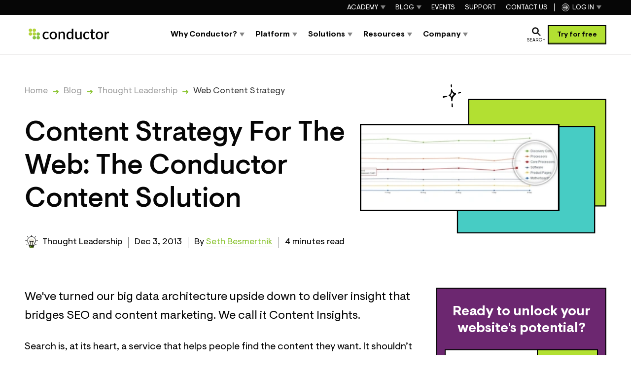

--- FILE ---
content_type: text/html; charset=utf-8
request_url: https://www.conductor.com/blog/content-strategy-for-the-web/
body_size: 57120
content:
<!DOCTYPE html><html lang="en"><head><meta charSet="utf-8"/><meta name="viewport" content="width=device-width, initial-scale=1"/><meta content="width=device-width, initial-scale=1.0" name="viewport"/><link rel="preload" as="image" href="/_next/static/chunks/conductor-logo--normal-35a408f6a09c7ca3.svg"/><link rel="stylesheet" href="/_next/static/css/f7c1976a3f2a7cd3.css" data-precedence="next"/><link rel="stylesheet" href="/_next/static/css/9c6604ed0f17e639.css" data-precedence="next"/><link rel="stylesheet" href="/_next/static/css/5bdf459498754ec2.css" data-precedence="next"/><link rel="stylesheet" href="/_next/static/css/ccedca517f1b08d6.css" data-precedence="next"/><link rel="stylesheet" href="/_next/static/css/e99fcdcdcfbbd994.css" data-precedence="next"/><link rel="stylesheet" href="/_next/static/css/c4478d87bb193c27.css" data-precedence="next"/><link rel="stylesheet" href="/_next/static/css/79cb361b1321f5e4.css" data-precedence="next"/><link rel="stylesheet" href="/_next/static/css/34f4eda137846726.css" data-precedence="next"/><link rel="stylesheet" href="/_next/static/css/bf6c946c178f0a0f.css" data-precedence="next"/><link rel="stylesheet" href="/_next/static/css/68a440ad4074331f.css" data-precedence="next"/><link rel="stylesheet" href="/_next/static/css/2e1ba138934a7cb9.css" data-precedence="next"/><link rel="stylesheet" href="/_next/static/css/795d0f04fc115ac4.css" data-precedence="next"/><link rel="stylesheet" href="/_next/static/css/c43bafeb6827fb4f.css" data-precedence="next"/><link rel="stylesheet" href="/_next/static/css/d61341c7871978ba.css" data-precedence="next"/><link rel="stylesheet" href="/_next/static/css/74866f1b8b990153.css" data-precedence="next"/><link rel="stylesheet" href="/_next/static/css/9463fd90b4059af2.css" data-precedence="next"/><link rel="stylesheet" href="/_next/static/css/da95b56459719902.css" data-precedence="next"/><link rel="stylesheet" href="/_next/static/css/7996a342bf7c763a.css" data-precedence="next"/><link rel="stylesheet" href="/_next/static/css/6d5a1755684771cf.css" data-precedence="next"/><link rel="stylesheet" href="/_next/static/css/d65afdc3bd244754.css" data-precedence="next"/><link rel="stylesheet" href="/_next/static/css/0db385b328b82121.css" data-precedence="next"/><link rel="stylesheet" href="/_next/static/css/cf346b0f6729daef.css" data-precedence="next"/><link rel="stylesheet" href="/_next/static/css/d785ad3e3356ce4c.css" data-precedence="next"/><link rel="stylesheet" href="/_next/static/css/e6a247e5942dd7ff.css" data-precedence="next"/><link rel="stylesheet" href="/_next/static/css/20c4bfd0707fe7b3.css" data-precedence="next"/><link rel="stylesheet" href="/_next/static/css/d05257632b963680.css" data-precedence="next"/><link rel="preload" as="script" fetchPriority="low" href="/_next/static/chunks/webpack-5721492b23596912.js"/><script src="/_next/static/chunks/4bd1b696-2ffd9aa39f32d858.js" async=""></script><script src="/_next/static/chunks/5248-40a92016cd1e0921.js" async=""></script><script src="/_next/static/chunks/main-app-8c9c5e2a16b77ac3.js" async=""></script><script src="/_next/static/chunks/9007-5e8acc800c4f8186.js" async=""></script><script src="/_next/static/chunks/4294-2198771fd8b00ec3.js" async=""></script><script src="/_next/static/chunks/app/global-error-823a746bf825831d.js" async=""></script><script src="/_next/static/chunks/39f4d3e6-f8c0177346d2f47a.js" async=""></script><script src="/_next/static/chunks/c137d3b4-123754dee881886d.js" async=""></script><script src="/_next/static/chunks/5d2d6e69-330278be4504fc5d.js" async=""></script><script src="/_next/static/chunks/5603-e76f68062f886f1a.js" async=""></script><script src="/_next/static/chunks/2804-5aef1d7575c8aef8.js" async=""></script><script src="/_next/static/chunks/997-e281ce28734bd7e4.js" async=""></script><script src="/_next/static/chunks/7536-ff3f42d2300902b9.js" async=""></script><script src="/_next/static/chunks/637-746244a1456b2e6b.js" async=""></script><script src="/_next/static/chunks/app/%5Blanguage%5D/layout-8d13fe29bd1d9bd5.js" async=""></script><script src="/_next/static/chunks/6421-c7f5c13effd6ed2b.js" async=""></script><script src="/_next/static/chunks/2969-eaf0e5ead4596672.js" async=""></script><script src="/_next/static/chunks/app/%5Blanguage%5D/blog/%5B%5B...parts%5D%5D/page-27e03da275eba26e.js" async=""></script><script src="/_next/static/chunks/3975-41bd87a31280171b.js" async=""></script><script src="/_next/static/chunks/app/%5Blanguage%5D/not-found-de3372808c84a8d1.js" async=""></script><link href="https://cdn.sanity.io/" rel="preconnect dns-prefetch"/><link href="https://iframe.videodelivery.net" rel="preconnect dns-prefetch"/><link href="/favicon.ico?cache=1768955203880" rel="icon" type="image/x-icon"/><link href="/favicons/apple-touch-icon.png" rel="apple-touch-icon" sizes="180x180"/><link href="/favicons/favicon-32x32.png" rel="icon" sizes="32x32" type="image/png"/><link href="/favicons/favicon-16x16.png" rel="icon" sizes="16x16" type="image/png"/><link href="/favicons/site.webmanifest" rel="manifest"/><link color="#5bbad5" href="/favicons/safari-pinned-tab.svg" rel="mask-icon"/><meta content="#da532c" name="msapplication-TileColor"/><meta content="#ffffff" name="theme-color"/><link as="font" crossorigin="" href="/_next/static/chunks/visuelt-bold-subset-fa7517a3bf040875.woff2" rel="preload" type="font/woff2"/><link as="font" crossorigin="" href="/_next/static/chunks/visuelt-regular-subset-2a18a3bd710e02fe.woff2" rel="preload" type="font/woff2"/><script>!function(t){function e(){var e=this||self;e.globalThis=e,delete t.prototype._T_}"object"!=typeof globalThis&&(this?e():(t.defineProperty(t.prototype,"_T_",{configurable:!0,get:e}),_T_))}(Object);</script><script id="google-tag-manager">
							// Define dataLayer and the gtag function.
							window.dataLayer = window.dataLayer || [];
							function gtag(){
								dataLayer.push(arguments);
							}

							var defaultConsents = {'ad_storage': 'denied', 'analytics_storage': 'denied', 'functionality_storage': 'denied', 'personalization_storage': 'denied', 'security_storage': 'denied' };

							try {
								var storage = window.localStorage.getItem('conductor');
								if (storage) {
									storage = JSON.parse(storage);
									if (storage['cookie-consent'] && storage['cookie-consent']['consents']) {
										defaultConsents = storage['cookie-consent']['consents'];
									}
								}

							} catch (_) {}
							
							gtag('consent', 'default', defaultConsents);
				
							(function(w,d,s,l,i){w[l]=w[l]||[];w[l].push({"gtm.start":new Date().getTime(),event:"gtm.js"});var f=d.getElementsByTagName(s)[0],j=d.createElement(s),dl=l!="dataLayer"?"&l="+l:"";j.async=true;j.src="https://www.googletagmanager.com/gtm.js?id="+i+dl;f.parentNode.insertBefore(j,f);})(window,document,"script","dataLayer","GTM-P5L53S");
						</script><script type="application/ld+json">{
  "@context": "https://schema.org",
  "@type": "Organization",
  "name": "Conductor",
  "url": "https://www.conductor.com",
  "telephone": "+12122136251",
  "address": {
    "@type": "PostalAddress",
    "addressCountry": "US",
    "addressLocality": "New York",
    "postalCode": "10018",
    "streetAddress": "1359 Broadway, 4th fl, New York, NY 10018"
  },
  "logo": "https://cdn.sanity.io/images/tkl0o0xu/production/aefd162d32a9ba2aca1626ee88278f783e239c69-220x50.svg",
  "sameAs": [
    "https://www.facebook.com/Conductor/",
    "https://twitter.com/conductor",
    "https://www.instagram.com/conductor_inc/",
    "https://www.linkedin.com/company/conductor-inc-/",
    "https://www.youtube.com/channel/UCH6wm0DVcFUlW916UcGneTQ"
  ]
}</script><title>Creating Content Strategy for the Web with Conductor | Conductor</title><meta name="description" content="We&#x27;ve turned our big data architecture upside down to deliver insight that bridges SEO and content marketing. We call it Content Insights."/><meta name="robots" content="index, follow"/><link rel="canonical" href="https://www.conductor.com/blog/content-strategy-for-the-web/"/><link rel="alternate" hrefLang="x-default" href="https://www.conductor.com/blog/content-strategy-for-the-web/"/><link rel="alternate" hrefLang="en" href="https://www.conductor.com/blog/content-strategy-for-the-web/"/><meta property="og:title" content="Creating Content Strategy for the Web with Conductor | Conductor"/><meta property="og:description" content="We&#x27;ve turned our big data architecture upside down to deliver insight that bridges SEO and content marketing. We call it Content Insights."/><meta property="og:url" content="https://www.conductor.com/blog/content-strategy-for-the-web/"/><meta property="og:site_name" content="Conductor"/><meta property="og:locale" content="en"/><meta property="og:image" content="https://www.conductor.com/api/og-article/?type=og&amp;id=302bad2e-bcdf-4e7f-96e7-fe28e684fff8"/><meta property="og:image:width" content="1200"/><meta property="og:image:height" content="630"/><meta property="og:image:type" content="image/png"/><meta name="twitter:card" content="summary_large_image"/><meta name="twitter:site" content="@conductor"/><meta name="twitter:creator" content="@conductor"/><meta name="twitter:title" content="Creating Content Strategy for the Web with Conductor | Conductor"/><meta name="twitter:description" content="We&#x27;ve turned our big data architecture upside down to deliver insight that bridges SEO and content marketing. We call it Content Insights."/><meta name="twitter:image" content="https://www.conductor.com/api/og-article/?type=tg&amp;id=302bad2e-bcdf-4e7f-96e7-fe28e684fff8"/><meta name="twitter:image:width" content="1024"/><meta name="twitter:image:height" content="512"/><meta name="twitter:image:type" content="image/png"/><script>document.querySelectorAll('body link[rel="icon"], body link[rel="apple-touch-icon"]').forEach(el => document.head.appendChild(el))</script><script src="/_next/static/chunks/polyfills-42372ed130431b0a.js" noModule=""></script></head><body><div hidden=""><!--$--><!--/$--></div><div class="WebsiteVariantWrapper_component__gYVZ3 website-variant-normal" style="--font-heading:Visuelt, sans-serif"><header class="PageHeaderLayout_component__zwIV5 PageHeaderLayout_isSticky__b2GDv PageHeaderLayout_borderTop__dhh5W PageHeaderLayout_hasPrimaryNavigation__bNgVt"><div class="PageHeaderLayout_container__eQ5J6"><div class="PageHeaderLayout_innerContainer__3rnNs"><div class="PageHeaderLayout_logo__Lnpiw"><a aria-disabled="false" aria-label="Back to the homepage" class="PageHeaderLayout_logoLink__l7fDO" rel="home" href="/"><div class="SiteLogo_component__tyw0c"><img alt="Conductor" class="SiteLogo_image__ptnmq" height="50" src="/_next/static/chunks/conductor-logo--normal-35a408f6a09c7ca3.svg" width="220"/></div></a></div><div class="PageHeaderLayout_navigations__oPKXe" id="offcanvas-panel" aria-label="Website Navigation"><div class="PageHeaderLayout_navigationsContainer__QQRJq"><div class="PageHeaderLayout_closeNavigationButton__7R8gz"><button aria-label="Close Navigation" class="BasicIconButton_component__AjHDA BasicIconButton_hasReversedLook__Os5GP" type="button"><span class="BasicIcon_component__k0DF_ BasicIcon_close__1kVtX BasicIcon_hasReversedLook__kUCRb"></span></button></div><div class="PageHeaderLayout_primaryNavigation__lGo53"><div><nav aria-label="Main navigation" class="MainNavigation_component__TlZRX MainNavigation_isPrimary__qmoOK MainNavigation_isPrimaryDark__JDEri" role="navigation"><ul class="MainNavigation_list__KxKwj"><li class="MainNavigation_item__OvQGX MainNavigation_hasDropdown__mrki9 MainNavigation_hasFullwidthDropdown__7O1IH"><a class="MainNavigation_link__8CN_H" href="/why-conductor/"><span class="MainNavigation_linkContainer__lsUyh"><span>Why Conductor?</span></span></a><div class="MainNavigation_dropdown__0bXz1 MainNavigation_isFullwidthDropdown__NEPw2"><div class="StructuredDropdown_component__zhj_C StructuredDropdown_hasMoreColumns__bndDA"><div class="StructuredDropdown_overviewPart__bKScR" data-hoverable="true"><a class="StructuredDropdown_overviewLink__bkm3e" href="/why-conductor/"><span aria-hidden="true" class="StructuredDropdown_normalLink__bZB_H"><span class="StandaloneLink_component__zcHIq"><span class="StandaloneLink_icon__40Dj_"><span class="ArrowIcon_component__cJFOX ArrowIcon_rightInBlackCircle__iSqZl"></span></span><span class="StandaloneLink_link__PTAsD">Why Conductor</span></span></span><span class="StructuredDropdown_mobileLink__h5s3c"><span aria-hidden="true" class="StructuredDropdown_linkIcon__CQ3RC"><span class="BasicIcon_component__k0DF_ BasicIcon_overview__MWu1F BasicIcon_hasReversedLook__kUCRb"></span></span>Why Conductor</span><span aria-hidden="true" class="StructuredDropdown_overviewDescription__RPA0c">See what sets us apart from the competition and why leading brands choose Conductor as their enterprise AEO Platform.
</span><span aria-hidden="true" class="StructuredDropdown_overviewImage__zqkJZ"><span class="ImagePrimitive_component__oNsQj"><picture class="ImagePrimitive_picture__04pMt"><img alt="" decoding="async" height="196" loading="lazy" src="https://cdn.sanity.io/images/tkl0o0xu/production/d0440f716c8890fcab543aab85dea5ffbf0dfbbc-677x370.png?fit=min&amp;w=338&amp;h=196&amp;dpr=1&amp;q=95" srcSet="
					https://cdn.sanity.io/images/tkl0o0xu/production/d0440f716c8890fcab543aab85dea5ffbf0dfbbc-677x370.png?fit=min&amp;w=338&amp;h=196&amp;dpr=1&amp;q=95&amp;auto=format 1x,
					https://cdn.sanity.io/images/tkl0o0xu/production/d0440f716c8890fcab543aab85dea5ffbf0dfbbc-677x370.png?fit=min&amp;w=338&amp;h=196&amp;dpr=1.5&amp;q=95&amp;auto=format 1.5x,
					https://cdn.sanity.io/images/tkl0o0xu/production/d0440f716c8890fcab543aab85dea5ffbf0dfbbc-677x370.png?fit=min&amp;w=338&amp;h=196&amp;dpr=2&amp;q=95&amp;auto=format 2x
				" style="background-image:url([data-uri]);background-size:cover" width="338"/></picture></span></span></a></div><div><div class="StructuredDropdown_mainNavigation__1mVuH"><div class="DropdownNavigation_component__iUogf"><div aria-hidden="true" class="DropdownNavigation_caption__eOtFu" id="dropdown-navigation-FiDwSYraWTRbQV1n9uxAA">What Sets Conductor Apart</div><ul aria-labelledby="dropdown-navigation-FiDwSYraWTRbQV1n9uxAA" class="DropdownNavigation_list__0wfsV"><li class="DropdownNavigation_item__Iflh6"><a class="DropdownNavigation_link__wKdD_ DropdownNavigation_hasDescription__5s_Bw" href="/why-conductor/data/"><span aria-hidden="true" class="DropdownNavigation_icon__fuA_b DropdownNavigation_normalIcon__bnXnd"><span class="ColorfulIcon_component__smwLg ColorfulIcon_cloud__NY14M" style="height:30px;width:30px"></span></span><span aria-hidden="true" class="DropdownNavigation_icon__fuA_b DropdownNavigation_reversedIcon__4z03E"><span class="ColorfulIcon_component__smwLg ColorfulIcon_cloud__NY14M" style="height:30px;width:30px"></span></span><span><span class="DropdownNavigation_linkLabel__otM00">Unified Data</span><span aria-hidden="true" class="DropdownNavigation_linkDescription__mwXoE">Unify data across search, analytics, technical &amp; more to scale growth at scale.
</span></span></a></li><li class="DropdownNavigation_item__Iflh6"><a class="DropdownNavigation_link__wKdD_ DropdownNavigation_hasDescription__5s_Bw" href="/why-conductor/ai/"><span aria-hidden="true" class="DropdownNavigation_icon__fuA_b DropdownNavigation_normalIcon__bnXnd"><span class="ColorfulIcon_component__smwLg ColorfulIcon_enlightening__qRKX_" style="height:30px;width:30px"></span></span><span aria-hidden="true" class="DropdownNavigation_icon__fuA_b DropdownNavigation_reversedIcon__4z03E"><span class="ColorfulIcon_component__smwLg ColorfulIcon_enlightening__qRKX_" style="height:30px;width:30px"></span></span><span><span class="DropdownNavigation_linkLabel__otM00">Purpose-Built AI</span><span aria-hidden="true" class="DropdownNavigation_linkDescription__mwXoE">Personalized AI that generates results, powered by complete, real-time insights.</span></span></a></li><li class="DropdownNavigation_item__Iflh6"><a class="DropdownNavigation_link__wKdD_ DropdownNavigation_hasDescription__5s_Bw" href="/why-conductor/enterprise/"><span aria-hidden="true" class="DropdownNavigation_icon__fuA_b DropdownNavigation_normalIcon__bnXnd"><span class="ColorfulIcon_component__smwLg ColorfulIcon_star-badge__9hXpF" style="height:30px;width:30px"></span></span><span aria-hidden="true" class="DropdownNavigation_icon__fuA_b DropdownNavigation_reversedIcon__4z03E"><span class="ColorfulIcon_component__smwLg ColorfulIcon_star-badge__9hXpF" style="height:30px;width:30px"></span></span><span><span class="DropdownNavigation_linkLabel__otM00">Enterprise Grade</span><span aria-hidden="true" class="DropdownNavigation_linkDescription__mwXoE">The only AI visibility platform built for enterprise scale, complexity, and security.</span></span></a></li><li class="DropdownNavigation_item__Iflh6"><a class="DropdownNavigation_link__wKdD_ DropdownNavigation_hasDescription__5s_Bw" href="/why-conductor/workflow/"><span aria-hidden="true" class="DropdownNavigation_icon__fuA_b DropdownNavigation_normalIcon__bnXnd"><span class="ColorfulIcon_component__smwLg ColorfulIcon_connections__NpRPo" style="height:30px;width:30px"></span></span><span aria-hidden="true" class="DropdownNavigation_icon__fuA_b DropdownNavigation_reversedIcon__4z03E"><span class="ColorfulIcon_component__smwLg ColorfulIcon_connections__NpRPo" style="height:30px;width:30px"></span></span><span><span class="DropdownNavigation_linkLabel__otM00">End-to-End Workflows</span><span aria-hidden="true" class="DropdownNavigation_linkDescription__mwXoE">Connect every step of your AEO &amp; SEO workflow, eliminating silos and accelerating impact.</span></span></a></li></ul></div><div class="DropdownNavigation_component__iUogf"><div aria-hidden="true" class="DropdownNavigation_caption__eOtFu" id="dropdown-navigation-2BROd-ZoIv4sKDnQZLP0K">Compare</div><ul aria-labelledby="dropdown-navigation-2BROd-ZoIv4sKDnQZLP0K" class="DropdownNavigation_list__0wfsV"><li class="DropdownNavigation_item__Iflh6 DropdownNavigation_isLinksGroup__FVPac"><div><span><span class="DropdownNavigation_linkLabel__otM00">Traditional SEO</span></span></div></li><li class="DropdownNavigation_item__Iflh6 DropdownNavigation_isSublink__TaDth"><a class="DropdownNavigation_link__wKdD_" href="/alternative-to/semrush/"><span aria-hidden="true" class="DropdownNavigation_icon__fuA_b DropdownNavigation_normalIcon__bnXnd"><span class="ArrowIcon_component__cJFOX ArrowIcon_rightBlack__BLxcQ" style="height:14px;width:14px"></span></span><span aria-hidden="true" class="DropdownNavigation_icon__fuA_b DropdownNavigation_reversedIcon__4z03E"><span class="ArrowIcon_component__cJFOX ArrowIcon_rightWhite__sLet5" style="height:14px;width:14px"></span></span><span><span class="DropdownNavigation_linkLabel__otM00">Semrush</span></span></a></li><li class="DropdownNavigation_item__Iflh6 DropdownNavigation_isSublink__TaDth"><a class="DropdownNavigation_link__wKdD_" href="/alternative-to/brightedge/"><span aria-hidden="true" class="DropdownNavigation_icon__fuA_b DropdownNavigation_normalIcon__bnXnd"><span class="ArrowIcon_component__cJFOX ArrowIcon_rightBlack__BLxcQ" style="height:14px;width:14px"></span></span><span aria-hidden="true" class="DropdownNavigation_icon__fuA_b DropdownNavigation_reversedIcon__4z03E"><span class="ArrowIcon_component__cJFOX ArrowIcon_rightWhite__sLet5" style="height:14px;width:14px"></span></span><span><span class="DropdownNavigation_linkLabel__otM00">BrightEdge</span></span></a></li><li class="DropdownNavigation_item__Iflh6 DropdownNavigation_isSublink__TaDth"><a class="DropdownNavigation_link__wKdD_" href="/alternative-to/seoclarity/"><span aria-hidden="true" class="DropdownNavigation_icon__fuA_b DropdownNavigation_normalIcon__bnXnd"><span class="ArrowIcon_component__cJFOX ArrowIcon_rightBlack__BLxcQ" style="height:14px;width:14px"></span></span><span aria-hidden="true" class="DropdownNavigation_icon__fuA_b DropdownNavigation_reversedIcon__4z03E"><span class="ArrowIcon_component__cJFOX ArrowIcon_rightWhite__sLet5" style="height:14px;width:14px"></span></span><span><span class="DropdownNavigation_linkLabel__otM00">seoClarity</span></span></a></li><li class="DropdownNavigation_item__Iflh6 DropdownNavigation_isSublink__TaDth"><a class="DropdownNavigation_link__wKdD_" href="/alternative-to/siteimprove/"><span aria-hidden="true" class="DropdownNavigation_icon__fuA_b DropdownNavigation_normalIcon__bnXnd"><span class="ArrowIcon_component__cJFOX ArrowIcon_rightBlack__BLxcQ" style="height:14px;width:14px"></span></span><span aria-hidden="true" class="DropdownNavigation_icon__fuA_b DropdownNavigation_reversedIcon__4z03E"><span class="ArrowIcon_component__cJFOX ArrowIcon_rightWhite__sLet5" style="height:14px;width:14px"></span></span><span><span class="DropdownNavigation_linkLabel__otM00">Siteimprove</span></span></a></li><li class="DropdownNavigation_item__Iflh6 DropdownNavigation_isSublink__TaDth"><a class="DropdownNavigation_link__wKdD_" href="/alternative-to/botify/"><span aria-hidden="true" class="DropdownNavigation_icon__fuA_b DropdownNavigation_normalIcon__bnXnd"><span class="ArrowIcon_component__cJFOX ArrowIcon_rightBlack__BLxcQ" style="height:14px;width:14px"></span></span><span aria-hidden="true" class="DropdownNavigation_icon__fuA_b DropdownNavigation_reversedIcon__4z03E"><span class="ArrowIcon_component__cJFOX ArrowIcon_rightWhite__sLet5" style="height:14px;width:14px"></span></span><span><span class="DropdownNavigation_linkLabel__otM00">Botify</span></span></a></li><li class="DropdownNavigation_item__Iflh6 DropdownNavigation_isSublink__TaDth"><a class="DropdownNavigation_link__wKdD_" href="/alternative-to/lumar/"><span aria-hidden="true" class="DropdownNavigation_icon__fuA_b DropdownNavigation_normalIcon__bnXnd"><span class="ArrowIcon_component__cJFOX ArrowIcon_rightBlack__BLxcQ" style="height:14px;width:14px"></span></span><span aria-hidden="true" class="DropdownNavigation_icon__fuA_b DropdownNavigation_reversedIcon__4z03E"><span class="ArrowIcon_component__cJFOX ArrowIcon_rightWhite__sLet5" style="height:14px;width:14px"></span></span><span><span class="DropdownNavigation_linkLabel__otM00">Lumar</span></span></a></li><li class="DropdownNavigation_item__Iflh6 DropdownNavigation_isLinksGroup__FVPac"><div><span><span class="DropdownNavigation_linkLabel__otM00">AEO Startups</span></span></div></li><li class="DropdownNavigation_item__Iflh6 DropdownNavigation_isSublink__TaDth"><a class="DropdownNavigation_link__wKdD_" href="/alternative-to/profound/"><span aria-hidden="true" class="DropdownNavigation_icon__fuA_b DropdownNavigation_normalIcon__bnXnd"><span class="ArrowIcon_component__cJFOX ArrowIcon_rightBlack__BLxcQ" style="height:14px;width:14px"></span></span><span aria-hidden="true" class="DropdownNavigation_icon__fuA_b DropdownNavigation_reversedIcon__4z03E"><span class="ArrowIcon_component__cJFOX ArrowIcon_rightWhite__sLet5" style="height:14px;width:14px"></span></span><span><span class="DropdownNavigation_linkLabel__otM00">Profound</span></span></a></li><li class="DropdownNavigation_item__Iflh6 DropdownNavigation_isSublink__TaDth"><a class="DropdownNavigation_link__wKdD_" href="/alternative-to/ai-visibility-tools/"><span aria-hidden="true" class="DropdownNavigation_icon__fuA_b DropdownNavigation_normalIcon__bnXnd"><span class="ArrowIcon_component__cJFOX ArrowIcon_rightBlack__BLxcQ" style="height:14px;width:14px"></span></span><span aria-hidden="true" class="DropdownNavigation_icon__fuA_b DropdownNavigation_reversedIcon__4z03E"><span class="ArrowIcon_component__cJFOX ArrowIcon_rightWhite__sLet5" style="height:14px;width:14px"></span></span><span><span class="DropdownNavigation_linkLabel__otM00">AI Visibility Tools </span></span></a></li><li class="DropdownNavigation_item__Iflh6 DropdownNavigation_isLinksGroup__FVPac"><div><span><span class="DropdownNavigation_linkLabel__otM00">AI Content Tools</span></span></div></li><li class="DropdownNavigation_item__Iflh6 DropdownNavigation_isSublink__TaDth"><a class="DropdownNavigation_link__wKdD_" href="/alternative-to/ai-content-tools/"><span aria-hidden="true" class="DropdownNavigation_icon__fuA_b DropdownNavigation_normalIcon__bnXnd"><span class="ArrowIcon_component__cJFOX ArrowIcon_rightBlack__BLxcQ" style="height:14px;width:14px"></span></span><span aria-hidden="true" class="DropdownNavigation_icon__fuA_b DropdownNavigation_reversedIcon__4z03E"><span class="ArrowIcon_component__cJFOX ArrowIcon_rightWhite__sLet5" style="height:14px;width:14px"></span></span><span><span class="DropdownNavigation_linkLabel__otM00">Other AI Content Tools</span></span></a></li></ul></div></div></div></div></div></li><li class="MainNavigation_item__OvQGX MainNavigation_hasDropdown__mrki9 MainNavigation_hasFullwidthDropdown__7O1IH"><a class="MainNavigation_link__8CN_H" href="/platform/"><span class="MainNavigation_linkContainer__lsUyh"><span>Platform</span></span></a><div class="MainNavigation_dropdown__0bXz1 MainNavigation_isFullwidthDropdown__NEPw2"><div class="StructuredDropdown_component__zhj_C StructuredDropdown_hasMoreColumns__bndDA"><div class="StructuredDropdown_overviewPart__bKScR" data-hoverable="true"><a class="StructuredDropdown_overviewLink__bkm3e" href="/platform/"><span aria-hidden="true" class="StructuredDropdown_normalLink__bZB_H"><span class="StandaloneLink_component__zcHIq"><span class="StandaloneLink_icon__40Dj_"><span class="ArrowIcon_component__cJFOX ArrowIcon_rightInBlackCircle__iSqZl"></span></span><span class="StandaloneLink_link__PTAsD">Platform Overview</span></span></span><span class="StructuredDropdown_mobileLink__h5s3c"><span aria-hidden="true" class="StructuredDropdown_linkIcon__CQ3RC"><span class="BasicIcon_component__k0DF_ BasicIcon_overview__MWu1F BasicIcon_hasReversedLook__kUCRb"></span></span>Platform Overview</span><span aria-hidden="true" class="StructuredDropdown_overviewDescription__RPA0c">Accelerate growth with AI-powered insights, automated workflows, and unified reporting across content, visibility, and site health.
</span><span aria-hidden="true" class="StructuredDropdown_overviewImage__zqkJZ"><span class="ImagePrimitive_component__oNsQj"><picture class="ImagePrimitive_picture__04pMt"><img alt="" decoding="async" height="196" loading="lazy" src="https://cdn.sanity.io/images/tkl0o0xu/production/a90a474a39d776ede80f8b2684fd232a1bcabb87-5365x3111.png?fit=crop&amp;w=338&amp;h=196&amp;dpr=1&amp;q=95&amp;crop=focalpoint&amp;fp-x=0.5&amp;fp-y=0.5&amp;rect=0%2C0%2C5365%2C3111" srcSet="
					https://cdn.sanity.io/images/tkl0o0xu/production/a90a474a39d776ede80f8b2684fd232a1bcabb87-5365x3111.png?fit=crop&amp;w=338&amp;h=196&amp;dpr=1&amp;q=95&amp;auto=format&amp;crop=focalpoint&amp;fp-x=0.5&amp;fp-y=0.5&amp;rect=0%2C0%2C5365%2C3111 1x,
					https://cdn.sanity.io/images/tkl0o0xu/production/a90a474a39d776ede80f8b2684fd232a1bcabb87-5365x3111.png?fit=crop&amp;w=338&amp;h=196&amp;dpr=1.5&amp;q=95&amp;auto=format&amp;crop=focalpoint&amp;fp-x=0.5&amp;fp-y=0.5&amp;rect=0%2C0%2C5365%2C3111 1.5x,
					https://cdn.sanity.io/images/tkl0o0xu/production/a90a474a39d776ede80f8b2684fd232a1bcabb87-5365x3111.png?fit=crop&amp;w=338&amp;h=196&amp;dpr=2&amp;q=95&amp;auto=format&amp;crop=focalpoint&amp;fp-x=0.5&amp;fp-y=0.5&amp;rect=0%2C0%2C5365%2C3111 2x
				" width="338"/></picture></span></span></a></div><div><div class="StructuredDropdown_mainNavigation__1mVuH"><div class="DropdownNavigation_component__iUogf"><div aria-hidden="true" class="DropdownNavigation_caption__eOtFu" id="dropdown-navigation-Cg7neBiW-bs0wmvVdP3VQ">Product</div><ul aria-labelledby="dropdown-navigation-Cg7neBiW-bs0wmvVdP3VQ" class="DropdownNavigation_list__0wfsV"><li class="DropdownNavigation_item__Iflh6 DropdownNavigation_large__O3Ie1"><a class="DropdownNavigation_link__wKdD_ DropdownNavigation_hasDescription__5s_Bw" href="/platform/content-creation-optimization/"><span aria-hidden="true" class="DropdownNavigation_icon__fuA_b DropdownNavigation_normalIcon__bnXnd"><span class="ColorfulIcon_component__smwLg ColorfulIcon_product-content__Uc7Aq" style="height:36px;width:36px"></span></span><span aria-hidden="true" class="DropdownNavigation_icon__fuA_b DropdownNavigation_reversedIcon__4z03E"><span class="ColorfulIcon_component__smwLg ColorfulIcon_product-content__Uc7Aq" style="height:36px;width:36px"></span></span><span><span class="DropdownNavigation_linkLabel__otM00">Conductor Creator</span><span aria-hidden="true" class="DropdownNavigation_linkDescription__mwXoE">Generate authoritative content with AI</span></span></a></li><li class="DropdownNavigation_item__Iflh6 DropdownNavigation_large__O3Ie1"><a class="DropdownNavigation_link__wKdD_ DropdownNavigation_hasDescription__5s_Bw" href="/platform/intelligence/"><span aria-hidden="true" class="DropdownNavigation_icon__fuA_b DropdownNavigation_normalIcon__bnXnd"><span class="ColorfulIcon_component__smwLg ColorfulIcon_product-intelligence__qcfAD" style="height:36px;width:36px"></span></span><span aria-hidden="true" class="DropdownNavigation_icon__fuA_b DropdownNavigation_reversedIcon__4z03E"><span class="ColorfulIcon_component__smwLg ColorfulIcon_product-intelligence__qcfAD" style="height:36px;width:36px"></span></span><span><span class="DropdownNavigation_linkLabel__otM00">Conductor Intelligence</span><span aria-hidden="true" class="DropdownNavigation_linkDescription__mwXoE">Drive visibility in traditional &amp; AI search
</span></span></a></li><li class="DropdownNavigation_item__Iflh6 DropdownNavigation_large__O3Ie1"><a class="DropdownNavigation_link__wKdD_ DropdownNavigation_hasDescription__5s_Bw" href="/platform/website-monitoring/"><span aria-hidden="true" class="DropdownNavigation_icon__fuA_b DropdownNavigation_normalIcon__bnXnd"><span class="ColorfulIcon_component__smwLg ColorfulIcon_product-monitoring__IwnDA" style="height:36px;width:36px"></span></span><span aria-hidden="true" class="DropdownNavigation_icon__fuA_b DropdownNavigation_reversedIcon__4z03E"><span class="ColorfulIcon_component__smwLg ColorfulIcon_product-monitoring__IwnDA" style="height:36px;width:36px"></span></span><span><span class="DropdownNavigation_linkLabel__otM00">Conductor Monitoring </span><span aria-hidden="true" class="DropdownNavigation_linkDescription__mwXoE">Safeguard and optimize website health
</span></span></a></li><li class="DropdownNavigation_item__Iflh6 DropdownNavigation_large__O3Ie1"><a class="DropdownNavigation_link__wKdD_ DropdownNavigation_hasDescription__5s_Bw" href="/platform/data/"><span aria-hidden="true" class="DropdownNavigation_icon__fuA_b DropdownNavigation_normalIcon__bnXnd"><span class="ColorfulIcon_component__smwLg ColorfulIcon_product-data__MZTM2" style="height:36px;width:36px"></span></span><span aria-hidden="true" class="DropdownNavigation_icon__fuA_b DropdownNavigation_reversedIcon__4z03E"><span class="ColorfulIcon_component__smwLg ColorfulIcon_product-data__MZTM2" style="height:36px;width:36px"></span></span><span><span class="DropdownNavigation_linkLabel__otM00">Conductor Data</span><span aria-hidden="true" class="DropdownNavigation_linkDescription__mwXoE">Power BI and agentic workflows</span></span></a></li></ul></div><div class="DropdownNavigation_component__iUogf"><div aria-hidden="true" class="DropdownNavigation_caption__eOtFu" id="dropdown-navigation-deORI9zCnyDcYem8TpFSN">Use Cases</div><ul aria-labelledby="dropdown-navigation-deORI9zCnyDcYem8TpFSN" class="DropdownNavigation_list__0wfsV"><li class="DropdownNavigation_item__Iflh6 DropdownNavigation_isSublink__TaDth"><a class="DropdownNavigation_link__wKdD_" href="/lp/enterprise-ai-visibility-optimization/"><span aria-hidden="true" class="DropdownNavigation_icon__fuA_b DropdownNavigation_normalIcon__bnXnd"><span class="ArrowIcon_component__cJFOX ArrowIcon_rightBlack__BLxcQ" style="height:14px;width:14px"></span></span><span aria-hidden="true" class="DropdownNavigation_icon__fuA_b DropdownNavigation_reversedIcon__4z03E"><span class="ArrowIcon_component__cJFOX ArrowIcon_rightWhite__sLet5" style="height:14px;width:14px"></span></span><span><span class="DropdownNavigation_linkLabel__otM00">Answer Engine Optimization (AEO)</span></span></a></li><li class="DropdownNavigation_item__Iflh6 DropdownNavigation_isSublink__TaDth"><a class="DropdownNavigation_link__wKdD_" href="/lp/conductor-for-chatgpt/"><span aria-hidden="true" class="DropdownNavigation_icon__fuA_b DropdownNavigation_normalIcon__bnXnd"><span class="ArrowIcon_component__cJFOX ArrowIcon_rightBlack__BLxcQ" style="height:14px;width:14px"></span></span><span aria-hidden="true" class="DropdownNavigation_icon__fuA_b DropdownNavigation_reversedIcon__4z03E"><span class="ArrowIcon_component__cJFOX ArrowIcon_rightWhite__sLet5" style="height:14px;width:14px"></span></span><span><span class="DropdownNavigation_linkLabel__otM00">AEO &amp; SEO for LLMs &amp; Agents</span></span></a></li><li class="DropdownNavigation_item__Iflh6 DropdownNavigation_isSublink__TaDth"><a class="DropdownNavigation_link__wKdD_" href="/platform/features/writing-assistant/"><span aria-hidden="true" class="DropdownNavigation_icon__fuA_b DropdownNavigation_normalIcon__bnXnd"><span class="ArrowIcon_component__cJFOX ArrowIcon_rightBlack__BLxcQ" style="height:14px;width:14px"></span></span><span aria-hidden="true" class="DropdownNavigation_icon__fuA_b DropdownNavigation_reversedIcon__4z03E"><span class="ArrowIcon_component__cJFOX ArrowIcon_rightWhite__sLet5" style="height:14px;width:14px"></span></span><span><span class="DropdownNavigation_linkLabel__otM00">Generative AI Content Creation</span></span></a></li><li class="DropdownNavigation_item__Iflh6 DropdownNavigation_isSublink__TaDth"><a class="DropdownNavigation_link__wKdD_" href="/platform/intelligence/"><span aria-hidden="true" class="DropdownNavigation_icon__fuA_b DropdownNavigation_normalIcon__bnXnd"><span class="ArrowIcon_component__cJFOX ArrowIcon_rightBlack__BLxcQ" style="height:14px;width:14px"></span></span><span aria-hidden="true" class="DropdownNavigation_icon__fuA_b DropdownNavigation_reversedIcon__4z03E"><span class="ArrowIcon_component__cJFOX ArrowIcon_rightWhite__sLet5" style="height:14px;width:14px"></span></span><span><span class="DropdownNavigation_linkLabel__otM00">Enterprise SEO</span></span></a></li><li class="DropdownNavigation_item__Iflh6 DropdownNavigation_isSublink__TaDth"><a class="DropdownNavigation_link__wKdD_" href="/platform/features/explorer/"><span aria-hidden="true" class="DropdownNavigation_icon__fuA_b DropdownNavigation_normalIcon__bnXnd"><span class="ArrowIcon_component__cJFOX ArrowIcon_rightBlack__BLxcQ" style="height:14px;width:14px"></span></span><span aria-hidden="true" class="DropdownNavigation_icon__fuA_b DropdownNavigation_reversedIcon__4z03E"><span class="ArrowIcon_component__cJFOX ArrowIcon_rightWhite__sLet5" style="height:14px;width:14px"></span></span><span><span class="DropdownNavigation_linkLabel__otM00">Keyword &amp; Competitor Research</span></span></a></li><li class="DropdownNavigation_item__Iflh6 DropdownNavigation_isSublink__TaDth"><a class="DropdownNavigation_link__wKdD_" href="/platform/website-monitoring/"><span aria-hidden="true" class="DropdownNavigation_icon__fuA_b DropdownNavigation_normalIcon__bnXnd"><span class="ArrowIcon_component__cJFOX ArrowIcon_rightBlack__BLxcQ" style="height:14px;width:14px"></span></span><span aria-hidden="true" class="DropdownNavigation_icon__fuA_b DropdownNavigation_reversedIcon__4z03E"><span class="ArrowIcon_component__cJFOX ArrowIcon_rightWhite__sLet5" style="height:14px;width:14px"></span></span><span><span class="DropdownNavigation_linkLabel__otM00">Technical SEO</span></span></a></li><li class="DropdownNavigation_item__Iflh6 DropdownNavigation_isSublink__TaDth"><a class="DropdownNavigation_link__wKdD_" href="/platform/content-creation-optimization/"><span aria-hidden="true" class="DropdownNavigation_icon__fuA_b DropdownNavigation_normalIcon__bnXnd"><span class="ArrowIcon_component__cJFOX ArrowIcon_rightBlack__BLxcQ" style="height:14px;width:14px"></span></span><span aria-hidden="true" class="DropdownNavigation_icon__fuA_b DropdownNavigation_reversedIcon__4z03E"><span class="ArrowIcon_component__cJFOX ArrowIcon_rightWhite__sLet5" style="height:14px;width:14px"></span></span><span><span class="DropdownNavigation_linkLabel__otM00">Content Optimization</span></span></a></li></ul></div></div></div></div></div></li><li class="MainNavigation_item__OvQGX MainNavigation_hasDropdown__mrki9 MainNavigation_hasFullwidthDropdown__7O1IH"><a class="MainNavigation_link__8CN_H" href="/customer-stories/"><span class="MainNavigation_linkContainer__lsUyh"><span>Solutions</span></span></a><div class="MainNavigation_dropdown__0bXz1 MainNavigation_isFullwidthDropdown__NEPw2"><div class="StructuredDropdown_component__zhj_C StructuredDropdown_hasMoreColumns__bndDA"><div class="StructuredDropdown_overviewPart__bKScR" data-hoverable="true"><a class="StructuredDropdown_overviewLink__bkm3e" href="/customer-stories/"><span aria-hidden="true" class="StructuredDropdown_normalLink__bZB_H"><span class="StandaloneLink_component__zcHIq"><span class="StandaloneLink_icon__40Dj_"><span class="ArrowIcon_component__cJFOX ArrowIcon_rightInBlackCircle__iSqZl"></span></span><span class="StandaloneLink_link__PTAsD">Customer Stories</span></span></span><span class="StructuredDropdown_mobileLink__h5s3c"><span aria-hidden="true" class="StructuredDropdown_linkIcon__CQ3RC"><span class="BasicIcon_component__k0DF_ BasicIcon_overview__MWu1F BasicIcon_hasReversedLook__kUCRb"></span></span>Customer Stories</span><span aria-hidden="true" class="StructuredDropdown_overviewDescription__RPA0c">Discover how Conductor’s enterprise platform drives measurable growth and results for businesses of all sizes.</span><span aria-hidden="true" class="StructuredDropdown_overviewImage__zqkJZ"><span class="ImagePrimitive_component__oNsQj"><picture class="ImagePrimitive_picture__04pMt"><img alt="" decoding="async" height="196" loading="lazy" src="https://cdn.sanity.io/images/tkl0o0xu/production/f4c2f4310ff7f828d4b7310235317eda63035d91-500x263.png?fit=min&amp;w=338&amp;h=196&amp;dpr=1&amp;q=95" srcSet="
					https://cdn.sanity.io/images/tkl0o0xu/production/f4c2f4310ff7f828d4b7310235317eda63035d91-500x263.png?fit=min&amp;w=338&amp;h=196&amp;dpr=1&amp;q=95&amp;auto=format 1x,
					https://cdn.sanity.io/images/tkl0o0xu/production/f4c2f4310ff7f828d4b7310235317eda63035d91-500x263.png?fit=min&amp;w=338&amp;h=196&amp;dpr=1.5&amp;q=95&amp;auto=format 1.5x,
					https://cdn.sanity.io/images/tkl0o0xu/production/f4c2f4310ff7f828d4b7310235317eda63035d91-500x263.png?fit=min&amp;w=338&amp;h=196&amp;dpr=2&amp;q=95&amp;auto=format 2x
				" width="338"/></picture></span></span></a></div><div><div class="StructuredDropdown_mainNavigation__1mVuH"><div class="DropdownNavigation_component__iUogf"><div aria-hidden="true" class="DropdownNavigation_caption__eOtFu" id="dropdown-navigation-7iWc0OuKFaGCPA7UNn65r">For Teams</div><ul aria-labelledby="dropdown-navigation-7iWc0OuKFaGCPA7UNn65r" class="DropdownNavigation_list__0wfsV"><li class="DropdownNavigation_item__Iflh6"><a class="DropdownNavigation_link__wKdD_" href="/teams/seo/"><span aria-hidden="true" class="DropdownNavigation_icon__fuA_b DropdownNavigation_normalIcon__bnXnd"><span class="ColorfulIcon_component__smwLg ColorfulIcon_growth__C6ASs" style="height:30px;width:30px"></span></span><span aria-hidden="true" class="DropdownNavigation_icon__fuA_b DropdownNavigation_reversedIcon__4z03E"><span class="ColorfulIcon_component__smwLg ColorfulIcon_growth__C6ASs" style="height:30px;width:30px"></span></span><span><span class="DropdownNavigation_linkLabel__otM00">Growth &amp; Organic Marketing</span></span></a></li><li class="DropdownNavigation_item__Iflh6"><a class="DropdownNavigation_link__wKdD_" href="/teams/content/"><span aria-hidden="true" class="DropdownNavigation_icon__fuA_b DropdownNavigation_normalIcon__bnXnd"><span class="BasicIcon_component__k0DF_ BasicIcon_press__gC_CD" style="height:30px;width:30px"></span></span><span aria-hidden="true" class="DropdownNavigation_icon__fuA_b DropdownNavigation_reversedIcon__4z03E"><span class="BasicIcon_component__k0DF_ BasicIcon_press__gC_CD BasicIcon_hasReversedLook__kUCRb" style="height:30px;width:30px"></span></span><span><span class="DropdownNavigation_linkLabel__otM00">Content Marketing</span></span></a></li><li class="DropdownNavigation_item__Iflh6"><a class="DropdownNavigation_link__wKdD_" href="/teams/ecommerce-product/"><span aria-hidden="true" class="DropdownNavigation_icon__fuA_b DropdownNavigation_normalIcon__bnXnd"><span class="ColorfulIcon_component__smwLg ColorfulIcon_market__812Hm" style="height:30px;width:30px"></span></span><span aria-hidden="true" class="DropdownNavigation_icon__fuA_b DropdownNavigation_reversedIcon__4z03E"><span class="ColorfulIcon_component__smwLg ColorfulIcon_market__812Hm" style="height:30px;width:30px"></span></span><span><span class="DropdownNavigation_linkLabel__otM00">eComm &amp; Digital Product</span></span></a></li><li class="DropdownNavigation_item__Iflh6"><a class="DropdownNavigation_link__wKdD_" href="/teams/technical/"><span aria-hidden="true" class="DropdownNavigation_icon__fuA_b DropdownNavigation_normalIcon__bnXnd"><span class="ColorfulIcon_component__smwLg ColorfulIcon_accelerate__iV7cR" style="height:30px;width:30px"></span></span><span aria-hidden="true" class="DropdownNavigation_icon__fuA_b DropdownNavigation_reversedIcon__4z03E"><span class="ColorfulIcon_component__smwLg ColorfulIcon_accelerate__iV7cR" style="height:30px;width:30px"></span></span><span><span class="DropdownNavigation_linkLabel__otM00">Web Dev &amp; Technical</span></span></a></li></ul></div><div class="DropdownNavigation_component__iUogf"><div aria-hidden="true" class="DropdownNavigation_caption__eOtFu" id="dropdown-navigation-SvEXG8VLIgW1oWRwd0rdp">By Industry</div><ul aria-labelledby="dropdown-navigation-SvEXG8VLIgW1oWRwd0rdp" class="DropdownNavigation_list__0wfsV"><li class="DropdownNavigation_item__Iflh6"><a class="DropdownNavigation_link__wKdD_" href="/industries/finance/"><span aria-hidden="true" class="DropdownNavigation_icon__fuA_b DropdownNavigation_normalIcon__bnXnd"><span class="ColorfulIcon_component__smwLg ColorfulIcon_content-roi__I9LOf" style="height:30px;width:30px"></span></span><span aria-hidden="true" class="DropdownNavigation_icon__fuA_b DropdownNavigation_reversedIcon__4z03E"><span class="ColorfulIcon_component__smwLg ColorfulIcon_content-roi__I9LOf" style="height:30px;width:30px"></span></span><span><span class="DropdownNavigation_linkLabel__otM00">Finance</span></span></a></li><li class="DropdownNavigation_item__Iflh6"><a class="DropdownNavigation_link__wKdD_" href="/industries/healthcare/"><span aria-hidden="true" class="DropdownNavigation_icon__fuA_b DropdownNavigation_normalIcon__bnXnd"><span class="ColorfulIcon_component__smwLg ColorfulIcon_man1__icZYR" style="height:30px;width:30px"></span></span><span aria-hidden="true" class="DropdownNavigation_icon__fuA_b DropdownNavigation_reversedIcon__4z03E"><span class="ColorfulIcon_component__smwLg ColorfulIcon_man1__icZYR" style="height:30px;width:30px"></span></span><span><span class="DropdownNavigation_linkLabel__otM00">Healthcare</span></span></a></li><li class="DropdownNavigation_item__Iflh6"><a class="DropdownNavigation_link__wKdD_" href="/industries/retail/"><span aria-hidden="true" class="DropdownNavigation_icon__fuA_b DropdownNavigation_normalIcon__bnXnd"><span class="BasicIcon_component__k0DF_ BasicIcon_retail__rHK_M" style="height:30px;width:30px"></span></span><span aria-hidden="true" class="DropdownNavigation_icon__fuA_b DropdownNavigation_reversedIcon__4z03E"><span class="BasicIcon_component__k0DF_ BasicIcon_retail__rHK_M BasicIcon_hasReversedLook__kUCRb" style="height:30px;width:30px"></span></span><span><span class="DropdownNavigation_linkLabel__otM00">Retail</span></span></a></li><li class="DropdownNavigation_item__Iflh6"><a class="DropdownNavigation_link__wKdD_" href="/industries/technology/"><span aria-hidden="true" class="DropdownNavigation_icon__fuA_b DropdownNavigation_normalIcon__bnXnd"><span class="BasicIcon_component__k0DF_ BasicIcon_technology__gjkJw" style="height:30px;width:30px"></span></span><span aria-hidden="true" class="DropdownNavigation_icon__fuA_b DropdownNavigation_reversedIcon__4z03E"><span class="BasicIcon_component__k0DF_ BasicIcon_technology__gjkJw BasicIcon_hasReversedLook__kUCRb" style="height:30px;width:30px"></span></span><span><span class="DropdownNavigation_linkLabel__otM00">Technology</span></span></a></li><li class="DropdownNavigation_item__Iflh6"><a class="DropdownNavigation_link__wKdD_" href="/industries/travel-hospitality/"><span aria-hidden="true" class="DropdownNavigation_icon__fuA_b DropdownNavigation_normalIcon__bnXnd"><span class="BasicIcon_component__k0DF_ BasicIcon_travel__eO4kG" style="height:30px;width:30px"></span></span><span aria-hidden="true" class="DropdownNavigation_icon__fuA_b DropdownNavigation_reversedIcon__4z03E"><span class="BasicIcon_component__k0DF_ BasicIcon_travel__eO4kG BasicIcon_hasReversedLook__kUCRb" style="height:30px;width:30px"></span></span><span><span class="DropdownNavigation_linkLabel__otM00">Travel &amp; Hospitality</span></span></a></li></ul></div></div></div></div></div></li><li class="MainNavigation_item__OvQGX MainNavigation_hasDropdown__mrki9 MainNavigation_hasFullwidthDropdown__7O1IH"><a class="MainNavigation_link__8CN_H" href="/resources/"><span class="MainNavigation_linkContainer__lsUyh"><span>Resources</span></span></a><div class="MainNavigation_dropdown__0bXz1 MainNavigation_isFullwidthDropdown__NEPw2"><div class="StructuredDropdown_component__zhj_C StructuredDropdown_hasMoreColumns__bndDA"><div class="StructuredDropdown_overviewPart__bKScR" data-hoverable="true"><a class="StructuredDropdown_overviewLink__bkm3e" href="/free-tools/ai-visibility/"><span aria-hidden="true" class="StructuredDropdown_normalLink__bZB_H"><span class="StandaloneLink_component__zcHIq"><span class="StandaloneLink_icon__40Dj_"><span class="ArrowIcon_component__cJFOX ArrowIcon_rightInBlackCircle__iSqZl"></span></span><span class="StandaloneLink_link__PTAsD">Run free AI visibility report!</span></span></span><span class="StructuredDropdown_mobileLink__h5s3c"><span aria-hidden="true" class="StructuredDropdown_linkIcon__CQ3RC"><span class="BasicIcon_component__k0DF_ BasicIcon_overview__MWu1F BasicIcon_hasReversedLook__kUCRb"></span></span>Run free AI visibility report!</span><span aria-hidden="true" class="StructuredDropdown_overviewDescription__RPA0c">Discover how visible your website is in AI search. Get a free AI Visibility Snapshot Report with rankings and insights - all in one free tool.</span><span aria-hidden="true" class="StructuredDropdown_overviewImage__zqkJZ"><span class="ImagePrimitive_component__oNsQj"><picture class="ImagePrimitive_picture__04pMt"><img alt="" decoding="async" height="196" loading="lazy" src="https://cdn.sanity.io/images/tkl0o0xu/production/ec11417ede6517f911b6e761c0cd54617647fcf6-378x239.png?fit=min&amp;w=338&amp;h=196&amp;dpr=1&amp;q=95" srcSet="
					https://cdn.sanity.io/images/tkl0o0xu/production/ec11417ede6517f911b6e761c0cd54617647fcf6-378x239.png?fit=min&amp;w=338&amp;h=196&amp;dpr=1&amp;q=95&amp;auto=format 1x,
					https://cdn.sanity.io/images/tkl0o0xu/production/ec11417ede6517f911b6e761c0cd54617647fcf6-378x239.png?fit=min&amp;w=338&amp;h=196&amp;dpr=1.5&amp;q=95&amp;auto=format 1.5x,
					https://cdn.sanity.io/images/tkl0o0xu/production/ec11417ede6517f911b6e761c0cd54617647fcf6-378x239.png?fit=min&amp;w=338&amp;h=196&amp;dpr=2&amp;q=95&amp;auto=format 2x
				" style="background-image:url([data-uri]);background-size:cover" width="338"/></picture></span></span></a></div><div><div class="StructuredDropdown_mainNavigation__1mVuH"><div class="DropdownNavigation_component__iUogf"><div aria-hidden="true" class="DropdownNavigation_caption__eOtFu" id="dropdown-navigation-xDTSMAfGQIT7NBGiNVszK">Learn</div><ul aria-labelledby="dropdown-navigation-xDTSMAfGQIT7NBGiNVszK" class="DropdownNavigation_list__0wfsV"><li class="DropdownNavigation_item__Iflh6"><a class="DropdownNavigation_link__wKdD_ DropdownNavigation_hasDescription__5s_Bw" href="/academy/"><span aria-hidden="true" class="DropdownNavigation_icon__fuA_b DropdownNavigation_normalIcon__bnXnd"><span class="BasicIcon_component__k0DF_ BasicIcon_academy__Sv8ss" style="height:30px;width:30px"></span></span><span aria-hidden="true" class="DropdownNavigation_icon__fuA_b DropdownNavigation_reversedIcon__4z03E"><span class="BasicIcon_component__k0DF_ BasicIcon_academy__Sv8ss BasicIcon_hasReversedLook__kUCRb" style="height:30px;width:30px"></span></span><span><span class="DropdownNavigation_linkLabel__otM00">Academy</span><span aria-hidden="true" class="DropdownNavigation_linkDescription__mwXoE">Get tips, tricks, and stats on everything across AI, content, and digital marketing.</span></span></a></li><li class="DropdownNavigation_item__Iflh6"><a class="DropdownNavigation_link__wKdD_ DropdownNavigation_hasDescription__5s_Bw" href="/blog/"><span aria-hidden="true" class="DropdownNavigation_icon__fuA_b DropdownNavigation_normalIcon__bnXnd"><span class="BasicIcon_component__k0DF_ BasicIcon_blog__bKjHi" style="height:30px;width:30px"></span></span><span aria-hidden="true" class="DropdownNavigation_icon__fuA_b DropdownNavigation_reversedIcon__4z03E"><span class="BasicIcon_component__k0DF_ BasicIcon_blog__bKjHi BasicIcon_hasReversedLook__kUCRb" style="height:30px;width:30px"></span></span><span><span class="DropdownNavigation_linkLabel__otM00">Blog</span><span aria-hidden="true" class="DropdownNavigation_linkDescription__mwXoE">Read about the latest trends and news in digital marketing.</span></span></a></li><li class="DropdownNavigation_item__Iflh6"><a class="DropdownNavigation_link__wKdD_ DropdownNavigation_hasDescription__5s_Bw" href="/events/"><span aria-hidden="true" class="DropdownNavigation_icon__fuA_b DropdownNavigation_normalIcon__bnXnd"><span class="BasicIcon_component__k0DF_ BasicIcon_events-webinars__QVVQf" style="height:30px;width:30px"></span></span><span aria-hidden="true" class="DropdownNavigation_icon__fuA_b DropdownNavigation_reversedIcon__4z03E"><span class="BasicIcon_component__k0DF_ BasicIcon_events-webinars__QVVQf BasicIcon_hasReversedLook__kUCRb" style="height:30px;width:30px"></span></span><span><span class="DropdownNavigation_linkLabel__otM00">Events</span><span aria-hidden="true" class="DropdownNavigation_linkDescription__mwXoE">Catch up on our AEO/GEO and digital marketing events and webinars.</span></span></a></li></ul></div><div class="DropdownNavigation_component__iUogf"><div aria-hidden="true" class="DropdownNavigation_caption__eOtFu" id="dropdown-navigation-dM4Hox2Nxph-oPzr2nwuY">Explore</div><ul aria-labelledby="dropdown-navigation-dM4Hox2Nxph-oPzr2nwuY" class="DropdownNavigation_list__0wfsV"><li class="DropdownNavigation_item__Iflh6"><a class="DropdownNavigation_link__wKdD_ DropdownNavigation_hasDescription__5s_Bw" href="/partners/"><span aria-hidden="true" class="DropdownNavigation_icon__fuA_b DropdownNavigation_normalIcon__bnXnd"><span class="BasicIcon_component__k0DF_ BasicIcon_partners__sBScc" style="height:30px;width:30px"></span></span><span aria-hidden="true" class="DropdownNavigation_icon__fuA_b DropdownNavigation_reversedIcon__4z03E"><span class="BasicIcon_component__k0DF_ BasicIcon_partners__sBScc BasicIcon_hasReversedLook__kUCRb" style="height:30px;width:30px"></span></span><span><span class="DropdownNavigation_linkLabel__otM00">Partners</span><span aria-hidden="true" class="DropdownNavigation_linkDescription__mwXoE">Harness the power of our partner ecosystem and always be one step ahead.</span></span></a></li><li class="DropdownNavigation_item__Iflh6"><a class="DropdownNavigation_link__wKdD_ DropdownNavigation_hasDescription__5s_Bw" href="/platform/integrations/"><span aria-hidden="true" class="DropdownNavigation_icon__fuA_b DropdownNavigation_normalIcon__bnXnd"><span class="ColorfulIcon_component__smwLg ColorfulIcon_integration1__vRzq7" style="height:30px;width:30px"></span></span><span aria-hidden="true" class="DropdownNavigation_icon__fuA_b DropdownNavigation_reversedIcon__4z03E"><span class="ColorfulIcon_component__smwLg ColorfulIcon_integration1__vRzq7" style="height:30px;width:30px"></span></span><span><span class="DropdownNavigation_linkLabel__otM00">Integrations</span><span aria-hidden="true" class="DropdownNavigation_linkDescription__mwXoE">Conductor is built to fit seamlessly within your existing tech stack.</span></span></a></li><li class="DropdownNavigation_item__Iflh6"><a href="https://support.conductor.com/hc/en-us" class="DropdownNavigation_link__wKdD_ DropdownNavigation_hasDescription__5s_Bw"><span aria-hidden="true" class="DropdownNavigation_icon__fuA_b DropdownNavigation_normalIcon__bnXnd"><span class="BasicIcon_component__k0DF_ BasicIcon_research-study__VaO97" style="height:30px;width:30px"></span></span><span aria-hidden="true" class="DropdownNavigation_icon__fuA_b DropdownNavigation_reversedIcon__4z03E"><span class="BasicIcon_component__k0DF_ BasicIcon_research-study__VaO97 BasicIcon_hasReversedLook__kUCRb" style="height:30px;width:30px"></span></span><span><span class="DropdownNavigation_linkLabel__otM00">Knowledge Base</span><span aria-hidden="true" class="DropdownNavigation_linkDescription__mwXoE">Find feature articles, setup and maintenance guides, FAQs, training courses, and more.</span></span></a></li></ul></div></div></div></div></div></li><li class="MainNavigation_item__OvQGX MainNavigation_hasDropdown__mrki9 MainNavigation_hasFullwidthDropdown__7O1IH"><a class="MainNavigation_link__8CN_H" href="/about/"><span class="MainNavigation_linkContainer__lsUyh"><span>Company</span></span></a><div class="MainNavigation_dropdown__0bXz1 MainNavigation_isFullwidthDropdown__NEPw2"><div class="StructuredDropdown_component__zhj_C StructuredDropdown_hasMoreColumns__bndDA"><div class="StructuredDropdown_overviewPart__bKScR" data-hoverable="true"><a class="StructuredDropdown_overviewLink__bkm3e" href="/about/"><span aria-hidden="true" class="StructuredDropdown_normalLink__bZB_H"><span class="StandaloneLink_component__zcHIq"><span class="StandaloneLink_icon__40Dj_"><span class="ArrowIcon_component__cJFOX ArrowIcon_rightInBlackCircle__iSqZl"></span></span><span class="StandaloneLink_link__PTAsD">About us</span></span></span><span class="StructuredDropdown_mobileLink__h5s3c"><span aria-hidden="true" class="StructuredDropdown_linkIcon__CQ3RC"><span class="BasicIcon_component__k0DF_ BasicIcon_overview__MWu1F BasicIcon_hasReversedLook__kUCRb"></span></span>About us</span><span aria-hidden="true" class="StructuredDropdown_overviewDescription__RPA0c">Read more about how we are committed to our mission, vision, and promise.</span><span aria-hidden="true" class="StructuredDropdown_overviewImage__zqkJZ"><span class="ImagePrimitive_component__oNsQj"><picture class="ImagePrimitive_picture__04pMt"><img alt="" decoding="async" height="196" loading="lazy" src="https://cdn.sanity.io/images/tkl0o0xu/production/60863848b49c35525b97e922d132ac732df9f8a6-680x459.png?fit=min&amp;w=338&amp;h=196&amp;dpr=1&amp;q=95" srcSet="
					https://cdn.sanity.io/images/tkl0o0xu/production/60863848b49c35525b97e922d132ac732df9f8a6-680x459.png?fit=min&amp;w=338&amp;h=196&amp;dpr=1&amp;q=95&amp;auto=format 1x,
					https://cdn.sanity.io/images/tkl0o0xu/production/60863848b49c35525b97e922d132ac732df9f8a6-680x459.png?fit=min&amp;w=338&amp;h=196&amp;dpr=1.5&amp;q=95&amp;auto=format 1.5x,
					https://cdn.sanity.io/images/tkl0o0xu/production/60863848b49c35525b97e922d132ac732df9f8a6-680x459.png?fit=min&amp;w=338&amp;h=196&amp;dpr=2&amp;q=95&amp;auto=format 2x
				" style="background-image:url([data-uri]);background-size:cover" width="338"/></picture></span></span></a></div><div><div class="StructuredDropdown_mainNavigation__1mVuH"><div class="DropdownNavigation_component__iUogf"><ul class="DropdownNavigation_list__0wfsV"><li class="DropdownNavigation_item__Iflh6"><a class="DropdownNavigation_link__wKdD_ DropdownNavigation_hasDescription__5s_Bw" href="/about/leadership/"><span aria-hidden="true" class="DropdownNavigation_icon__fuA_b DropdownNavigation_normalIcon__bnXnd"><span class="BasicIcon_component__k0DF_ BasicIcon_leadership__mE2ib" style="height:30px;width:30px"></span></span><span aria-hidden="true" class="DropdownNavigation_icon__fuA_b DropdownNavigation_reversedIcon__4z03E"><span class="BasicIcon_component__k0DF_ BasicIcon_leadership__mE2ib BasicIcon_hasReversedLook__kUCRb" style="height:30px;width:30px"></span></span><span><span class="DropdownNavigation_linkLabel__otM00">Leadership</span><span aria-hidden="true" class="DropdownNavigation_linkDescription__mwXoE">We’re a people-first company, led by experts who serve our customers.</span></span></a></li><li class="DropdownNavigation_item__Iflh6"><a class="DropdownNavigation_link__wKdD_ DropdownNavigation_hasDescription__5s_Bw" href="/careers/"><span aria-hidden="true" class="DropdownNavigation_icon__fuA_b DropdownNavigation_normalIcon__bnXnd"><span class="BasicIcon_component__k0DF_ BasicIcon_measure-your-impact__HXgCi" style="height:30px;width:30px"></span></span><span aria-hidden="true" class="DropdownNavigation_icon__fuA_b DropdownNavigation_reversedIcon__4z03E"><span class="BasicIcon_component__k0DF_ BasicIcon_measure-your-impact__HXgCi BasicIcon_hasReversedLook__kUCRb" style="height:30px;width:30px"></span></span><span><span class="DropdownNavigation_linkLabel__otM00">Careers</span><span aria-hidden="true" class="DropdownNavigation_linkDescription__mwXoE">Learn more about life at Conductor, meet your future colleagues, and apply today.</span></span></a></li></ul></div><div class="DropdownNavigation_component__iUogf"><ul class="DropdownNavigation_list__0wfsV"><li class="DropdownNavigation_item__Iflh6"><a class="DropdownNavigation_link__wKdD_ DropdownNavigation_hasDescription__5s_Bw" href="/press/"><span aria-hidden="true" class="DropdownNavigation_icon__fuA_b DropdownNavigation_normalIcon__bnXnd"><span class="BasicIcon_component__k0DF_ BasicIcon_industry-news___izCZ" style="height:30px;width:30px"></span></span><span aria-hidden="true" class="DropdownNavigation_icon__fuA_b DropdownNavigation_reversedIcon__4z03E"><span class="BasicIcon_component__k0DF_ BasicIcon_industry-news___izCZ BasicIcon_hasReversedLook__kUCRb" style="height:30px;width:30px"></span></span><span><span class="DropdownNavigation_linkLabel__otM00">Press</span><span aria-hidden="true" class="DropdownNavigation_linkDescription__mwXoE">Check out our latest press releases and read articles where we’ve been featured.</span></span></a></li><li class="DropdownNavigation_item__Iflh6"><a class="DropdownNavigation_link__wKdD_ DropdownNavigation_hasDescription__5s_Bw" href="/about/foundation/"><span aria-hidden="true" class="DropdownNavigation_icon__fuA_b DropdownNavigation_normalIcon__bnXnd"><span class="BasicIcon_component__k0DF_ BasicIcon_healthcare__mD_Ft" style="height:30px;width:30px"></span></span><span aria-hidden="true" class="DropdownNavigation_icon__fuA_b DropdownNavigation_reversedIcon__4z03E"><span class="BasicIcon_component__k0DF_ BasicIcon_healthcare__mD_Ft BasicIcon_hasReversedLook__kUCRb" style="height:30px;width:30px"></span></span><span><span class="DropdownNavigation_linkLabel__otM00">Foundation</span><span aria-hidden="true" class="DropdownNavigation_linkDescription__mwXoE">Helping nonprofits reach their goals and make a bigger impact.
</span></span></a></li><li class="DropdownNavigation_item__Iflh6"><a class="DropdownNavigation_link__wKdD_ DropdownNavigation_hasDescription__5s_Bw" href="/press/awards/"><span aria-hidden="true" class="DropdownNavigation_icon__fuA_b DropdownNavigation_normalIcon__bnXnd"><span class="BasicIcon_component__k0DF_ BasicIcon_awards__R4OVy" style="height:30px;width:30px"></span></span><span aria-hidden="true" class="DropdownNavigation_icon__fuA_b DropdownNavigation_reversedIcon__4z03E"><span class="BasicIcon_component__k0DF_ BasicIcon_awards__R4OVy BasicIcon_hasReversedLook__kUCRb" style="height:30px;width:30px"></span></span><span><span class="DropdownNavigation_linkLabel__otM00">Awards</span><span aria-hidden="true" class="DropdownNavigation_linkDescription__mwXoE">See how we are recognized for achievements and innovation.</span></span></a></li></ul></div></div></div></div></div></li></ul></nav></div></div><div class="PageHeaderLayout_secondaryNavigation__5Jf2_"><div class="PageHeaderLayout_secondaryNavigationContainer__d4CTJ"><nav aria-label="Secondary navigation" class="MainNavigation_component__TlZRX MainNavigation_isSecondary__Zz8cv" role="navigation"><ul class="MainNavigation_list__KxKwj"><li class="MainNavigation_item__OvQGX MainNavigation_hasDropdown__mrki9 MainNavigation_hasFullwidthDropdown__7O1IH"><a class="MainNavigation_link__8CN_H" href="/academy/"><span class="MainNavigation_linkContainer__lsUyh"><span>Academy</span></span></a><div class="MainNavigation_dropdown__0bXz1 MainNavigation_isFullwidthDropdown__NEPw2"><div class="StructuredDropdown_component__zhj_C StructuredDropdown_hasMoreColumns__bndDA"><div class="StructuredDropdown_overviewPart__bKScR" data-hoverable="true"><a class="StructuredDropdown_overviewLink__bkm3e" href="/academy/"><span aria-hidden="true" class="StructuredDropdown_normalLink__bZB_H"><span class="StandaloneLink_component__zcHIq"><span class="StandaloneLink_icon__40Dj_"><span class="ArrowIcon_component__cJFOX ArrowIcon_rightInBlackCircle__iSqZl"></span></span><span class="StandaloneLink_link__PTAsD">Academy Overview</span></span></span><span class="StructuredDropdown_mobileLink__h5s3c"><span aria-hidden="true" class="StructuredDropdown_linkIcon__CQ3RC"><span class="BasicIcon_component__k0DF_ BasicIcon_overview__MWu1F BasicIcon_hasReversedLook__kUCRb"></span></span>Academy Overview</span><span aria-hidden="true" class="StructuredDropdown_overviewDescription__RPA0c">Level up your skills with the Conductor Academy</span><span aria-hidden="true" class="StructuredDropdown_overviewImage__zqkJZ"><span class="ImagePrimitive_component__oNsQj"><picture class="ImagePrimitive_picture__04pMt"><img alt="" decoding="async" height="196" loading="lazy" src="https://cdn.sanity.io/images/tkl0o0xu/production/29820e6941344d30945b18904243c12547b605db-840x438.png?fit=min&amp;w=338&amp;h=196&amp;dpr=1&amp;q=95" srcSet="
					https://cdn.sanity.io/images/tkl0o0xu/production/29820e6941344d30945b18904243c12547b605db-840x438.png?fit=min&amp;w=338&amp;h=196&amp;dpr=1&amp;q=95&amp;auto=format 1x,
					https://cdn.sanity.io/images/tkl0o0xu/production/29820e6941344d30945b18904243c12547b605db-840x438.png?fit=min&amp;w=338&amp;h=196&amp;dpr=1.5&amp;q=95&amp;auto=format 1.5x,
					https://cdn.sanity.io/images/tkl0o0xu/production/29820e6941344d30945b18904243c12547b605db-840x438.png?fit=min&amp;w=338&amp;h=196&amp;dpr=2&amp;q=95&amp;auto=format 2x
				" style="background-image:url([data-uri]);background-size:cover" width="338"/></picture></span></span></a></div><div><div class="StructuredDropdown_mainNavigation__1mVuH"><div class="DropdownNavigation_component__iUogf"><ul class="DropdownNavigation_list__0wfsV"><li class="DropdownNavigation_item__Iflh6"><a class="DropdownNavigation_link__wKdD_" href="/academy/research-hub/"><span aria-hidden="true" class="DropdownNavigation_icon__fuA_b DropdownNavigation_normalIcon__bnXnd"><span class="BasicIcon_component__k0DF_ BasicIcon_trends__nIVGd" style="height:30px;width:30px"></span></span><span aria-hidden="true" class="DropdownNavigation_icon__fuA_b DropdownNavigation_reversedIcon__4z03E"><span class="BasicIcon_component__k0DF_ BasicIcon_trends__nIVGd BasicIcon_hasReversedLook__kUCRb" style="height:30px;width:30px"></span></span><span><span class="DropdownNavigation_linkLabel__otM00">Research Studies</span></span></a></li><li class="DropdownNavigation_item__Iflh6"><a class="DropdownNavigation_link__wKdD_" href="/academy/ai-hub/"><span aria-hidden="true" class="DropdownNavigation_icon__fuA_b DropdownNavigation_normalIcon__bnXnd"><span class="BasicIcon_component__k0DF_ BasicIcon_team-enablement__EgKcj" style="height:30px;width:30px"></span></span><span aria-hidden="true" class="DropdownNavigation_icon__fuA_b DropdownNavigation_reversedIcon__4z03E"><span class="BasicIcon_component__k0DF_ BasicIcon_team-enablement__EgKcj BasicIcon_hasReversedLook__kUCRb" style="height:30px;width:30px"></span></span><span><span class="DropdownNavigation_linkLabel__otM00">AEO / GEO Resources</span></span></a></li><li class="DropdownNavigation_item__Iflh6"><a class="DropdownNavigation_link__wKdD_" href="/academy/team-enablement-hub/"><span aria-hidden="true" class="DropdownNavigation_icon__fuA_b DropdownNavigation_normalIcon__bnXnd"><span class="BasicIcon_component__k0DF_ BasicIcon_hr__t_9GI" style="height:30px;width:30px"></span></span><span aria-hidden="true" class="DropdownNavigation_icon__fuA_b DropdownNavigation_reversedIcon__4z03E"><span class="BasicIcon_component__k0DF_ BasicIcon_hr__t_9GI BasicIcon_hasReversedLook__kUCRb" style="height:30px;width:30px"></span></span><span><span class="DropdownNavigation_linkLabel__otM00">Team Enablement</span></span></a></li><li class="DropdownNavigation_item__Iflh6"><a class="DropdownNavigation_link__wKdD_" href="/academy/marketing-strategy-hub/"><span aria-hidden="true" class="DropdownNavigation_icon__fuA_b DropdownNavigation_normalIcon__bnXnd"><span class="BasicIcon_component__k0DF_ BasicIcon_diversity__hPNI4" style="height:30px;width:30px"></span></span><span aria-hidden="true" class="DropdownNavigation_icon__fuA_b DropdownNavigation_reversedIcon__4z03E"><span class="BasicIcon_component__k0DF_ BasicIcon_diversity__hPNI4 BasicIcon_hasReversedLook__kUCRb" style="height:30px;width:30px"></span></span><span><span class="DropdownNavigation_linkLabel__otM00">Marketing Strategy</span></span></a></li><li class="DropdownNavigation_item__Iflh6"><a class="DropdownNavigation_link__wKdD_" href="/academy/seo-fundamentals-hub/"><span aria-hidden="true" class="DropdownNavigation_icon__fuA_b DropdownNavigation_normalIcon__bnXnd"><span class="BasicIcon_component__k0DF_ BasicIcon_seo-fundamentals__El5C7" style="height:30px;width:30px"></span></span><span aria-hidden="true" class="DropdownNavigation_icon__fuA_b DropdownNavigation_reversedIcon__4z03E"><span class="BasicIcon_component__k0DF_ BasicIcon_seo-fundamentals__El5C7 BasicIcon_hasReversedLook__kUCRb" style="height:30px;width:30px"></span></span><span><span class="DropdownNavigation_linkLabel__otM00">SEO Fundamentals</span></span></a></li><li class="DropdownNavigation_item__Iflh6"><a class="DropdownNavigation_link__wKdD_" href="/academy/content-marketing-hub/"><span aria-hidden="true" class="DropdownNavigation_icon__fuA_b DropdownNavigation_normalIcon__bnXnd"><span class="BasicIcon_component__k0DF_ BasicIcon_edit-content__5S3mK" style="height:30px;width:30px"></span></span><span aria-hidden="true" class="DropdownNavigation_icon__fuA_b DropdownNavigation_reversedIcon__4z03E"><span class="BasicIcon_component__k0DF_ BasicIcon_edit-content__5S3mK BasicIcon_hasReversedLook__kUCRb" style="height:30px;width:30px"></span></span><span><span class="DropdownNavigation_linkLabel__otM00">Content Marketing</span></span></a></li></ul></div><div class="DropdownNavigation_component__iUogf"><ul class="DropdownNavigation_list__0wfsV"><li class="DropdownNavigation_item__Iflh6"><a class="DropdownNavigation_link__wKdD_" href="/academy/processes-hub/"><span aria-hidden="true" class="DropdownNavigation_icon__fuA_b DropdownNavigation_normalIcon__bnXnd"><span class="BasicIcon_component__k0DF_ BasicIcon_log-in__NuXHF" style="height:30px;width:30px"></span></span><span aria-hidden="true" class="DropdownNavigation_icon__fuA_b DropdownNavigation_reversedIcon__4z03E"><span class="BasicIcon_component__k0DF_ BasicIcon_log-in__NuXHF BasicIcon_hasReversedLook__kUCRb" style="height:30px;width:30px"></span></span><span><span class="DropdownNavigation_linkLabel__otM00">Processes</span></span></a></li><li class="DropdownNavigation_item__Iflh6"><a class="DropdownNavigation_link__wKdD_" href="/academy/technical-seo-hub/"><span aria-hidden="true" class="DropdownNavigation_icon__fuA_b DropdownNavigation_normalIcon__bnXnd"><span class="ColorfulIcon_component__smwLg ColorfulIcon_technical-seo__wFNwO" style="height:30px;width:30px"></span></span><span aria-hidden="true" class="DropdownNavigation_icon__fuA_b DropdownNavigation_reversedIcon__4z03E"><span class="ColorfulIcon_component__smwLg ColorfulIcon_technical-seo__wFNwO" style="height:30px;width:30px"></span></span><span><span class="DropdownNavigation_linkLabel__otM00">Technical SEO</span></span></a></li><li class="DropdownNavigation_item__Iflh6"><a class="DropdownNavigation_link__wKdD_" href="/academy/ecommerce-seo-hub/"><span aria-hidden="true" class="DropdownNavigation_icon__fuA_b DropdownNavigation_normalIcon__bnXnd"><span class="BasicIcon_component__k0DF_ BasicIcon_e-commerce__3HH48" style="height:30px;width:30px"></span></span><span aria-hidden="true" class="DropdownNavigation_icon__fuA_b DropdownNavigation_reversedIcon__4z03E"><span class="BasicIcon_component__k0DF_ BasicIcon_e-commerce__3HH48 BasicIcon_hasReversedLook__kUCRb" style="height:30px;width:30px"></span></span><span><span class="DropdownNavigation_linkLabel__otM00">eCommerce SEO</span></span></a></li><li class="DropdownNavigation_item__Iflh6"><a class="DropdownNavigation_link__wKdD_" href="/academy/international-seo-hub/"><span aria-hidden="true" class="DropdownNavigation_icon__fuA_b DropdownNavigation_normalIcon__bnXnd"><span class="BasicIcon_component__k0DF_ BasicIcon_international-seo__m7yZ_" style="height:30px;width:30px"></span></span><span aria-hidden="true" class="DropdownNavigation_icon__fuA_b DropdownNavigation_reversedIcon__4z03E"><span class="BasicIcon_component__k0DF_ BasicIcon_international-seo__m7yZ_ BasicIcon_hasReversedLook__kUCRb" style="height:30px;width:30px"></span></span><span><span class="DropdownNavigation_linkLabel__otM00">International SEO</span></span></a></li><li class="DropdownNavigation_item__Iflh6"><a class="DropdownNavigation_link__wKdD_" href="/academy/reporting-hub/"><span aria-hidden="true" class="DropdownNavigation_icon__fuA_b DropdownNavigation_normalIcon__bnXnd"><span class="BasicIcon_component__k0DF_ BasicIcon_reporting__WWewn" style="height:30px;width:30px"></span></span><span aria-hidden="true" class="DropdownNavigation_icon__fuA_b DropdownNavigation_reversedIcon__4z03E"><span class="BasicIcon_component__k0DF_ BasicIcon_reporting__WWewn BasicIcon_hasReversedLook__kUCRb" style="height:30px;width:30px"></span></span><span><span class="DropdownNavigation_linkLabel__otM00">Reporting</span></span></a></li><li class="DropdownNavigation_item__Iflh6"><a class="DropdownNavigation_link__wKdD_" href="/academy/google-search-console-hub/"><span aria-hidden="true" class="DropdownNavigation_icon__fuA_b DropdownNavigation_normalIcon__bnXnd"><span class="BasicIcon_component__k0DF_ BasicIcon_google-search-console__D_ffx" style="height:30px;width:30px"></span></span><span aria-hidden="true" class="DropdownNavigation_icon__fuA_b DropdownNavigation_reversedIcon__4z03E"><span class="BasicIcon_component__k0DF_ BasicIcon_google-search-console__D_ffx BasicIcon_hasReversedLook__kUCRb" style="height:30px;width:30px"></span></span><span><span class="DropdownNavigation_linkLabel__otM00">Google Search Console</span></span></a></li></ul></div></div><div class="StructuredDropdown_footer__FqrWf"><div class="StructuredDropdown_mainNavigation__1mVuH"><div class="DropdownNavigation_component__iUogf"><ul class="DropdownNavigation_list__0wfsV"><li class="DropdownNavigation_item__Iflh6"><a class="DropdownNavigation_link__wKdD_" href="/academy/faq/"><span aria-hidden="true" class="DropdownNavigation_icon__fuA_b DropdownNavigation_normalIcon__bnXnd"><span class="ColorfulIcon_component__smwLg ColorfulIcon_faq__bklRS" style="height:30px;width:30px"></span></span><span aria-hidden="true" class="DropdownNavigation_icon__fuA_b DropdownNavigation_reversedIcon__4z03E"><span class="ColorfulIcon_component__smwLg ColorfulIcon_faq__bklRS" style="height:30px;width:30px"></span></span><span><span class="DropdownNavigation_linkLabel__otM00">Frequently Asked SEO Questions</span></span></a></li></ul></div></div></div></div></div></div></li><li class="MainNavigation_item__OvQGX MainNavigation_hasDropdown__mrki9 MainNavigation_hasSimpleDropdown__cEDaW"><a class="MainNavigation_link__8CN_H" href="/blog/"><span class="MainNavigation_linkContainer__lsUyh"><span>Blog</span></span></a><div class="MainNavigation_dropdown__0bXz1"><div class="SimpleDropdown_component__XvTLR"><div class="DropdownNavigation_component__iUogf"><ul class="DropdownNavigation_list__0wfsV"><li class="DropdownNavigation_item__Iflh6"><a class="DropdownNavigation_link__wKdD_" href="/blog/"><span aria-hidden="true" class="DropdownNavigation_icon__fuA_b DropdownNavigation_normalIcon__bnXnd"><span class="BasicIcon_component__k0DF_ BasicIcon_overview__MWu1F" style="height:30px;width:30px"></span></span><span aria-hidden="true" class="DropdownNavigation_icon__fuA_b DropdownNavigation_reversedIcon__4z03E"><span class="BasicIcon_component__k0DF_ BasicIcon_overview__MWu1F BasicIcon_hasReversedLook__kUCRb" style="height:30px;width:30px"></span></span><span><span class="DropdownNavigation_linkLabel__otM00">Overview</span></span></a></li><li aria-hidden="true" class="DropdownNavigation_divider__hc92W"></li><li class="DropdownNavigation_item__Iflh6"><a class="DropdownNavigation_link__wKdD_" href="/blog/conductor-news/"><span aria-hidden="true" class="DropdownNavigation_icon__fuA_b DropdownNavigation_normalIcon__bnXnd"><span class="BasicIcon_component__k0DF_ BasicIcon_conductor-news__bSZXO" style="height:30px;width:30px"></span></span><span aria-hidden="true" class="DropdownNavigation_icon__fuA_b DropdownNavigation_reversedIcon__4z03E"><span class="BasicIcon_component__k0DF_ BasicIcon_conductor-news__bSZXO BasicIcon_hasReversedLook__kUCRb" style="height:30px;width:30px"></span></span><span><span class="DropdownNavigation_linkLabel__otM00">Conductor News</span></span></a></li><li class="DropdownNavigation_item__Iflh6"><a class="DropdownNavigation_link__wKdD_" href="/blog/events/"><span aria-hidden="true" class="DropdownNavigation_icon__fuA_b DropdownNavigation_normalIcon__bnXnd"><span class="BasicIcon_component__k0DF_ BasicIcon_events__kv6D9" style="height:30px;width:30px"></span></span><span aria-hidden="true" class="DropdownNavigation_icon__fuA_b DropdownNavigation_reversedIcon__4z03E"><span class="BasicIcon_component__k0DF_ BasicIcon_events__kv6D9 BasicIcon_hasReversedLook__kUCRb" style="height:30px;width:30px"></span></span><span><span class="DropdownNavigation_linkLabel__otM00">Events</span></span></a></li><li class="DropdownNavigation_item__Iflh6"><a class="DropdownNavigation_link__wKdD_" href="/blog/industry-news/"><span aria-hidden="true" class="DropdownNavigation_icon__fuA_b DropdownNavigation_normalIcon__bnXnd"><span class="BasicIcon_component__k0DF_ BasicIcon_industry-news___izCZ" style="height:30px;width:30px"></span></span><span aria-hidden="true" class="DropdownNavigation_icon__fuA_b DropdownNavigation_reversedIcon__4z03E"><span class="BasicIcon_component__k0DF_ BasicIcon_industry-news___izCZ BasicIcon_hasReversedLook__kUCRb" style="height:30px;width:30px"></span></span><span><span class="DropdownNavigation_linkLabel__otM00">Industry News</span></span></a></li><li class="DropdownNavigation_item__Iflh6"><a class="DropdownNavigation_link__wKdD_" href="/blog/product-news/"><span aria-hidden="true" class="DropdownNavigation_icon__fuA_b DropdownNavigation_normalIcon__bnXnd"><span class="BasicIcon_component__k0DF_ BasicIcon_product-news__I7ifR" style="height:30px;width:30px"></span></span><span aria-hidden="true" class="DropdownNavigation_icon__fuA_b DropdownNavigation_reversedIcon__4z03E"><span class="BasicIcon_component__k0DF_ BasicIcon_product-news__I7ifR BasicIcon_hasReversedLook__kUCRb" style="height:30px;width:30px"></span></span><span><span class="DropdownNavigation_linkLabel__otM00">Product News</span></span></a></li><li class="DropdownNavigation_item__Iflh6"><a class="DropdownNavigation_link__wKdD_" href="/blog/thought-leadership/"><span aria-hidden="true" class="DropdownNavigation_icon__fuA_b DropdownNavigation_normalIcon__bnXnd"><span class="BasicIcon_component__k0DF_ BasicIcon_thought-leadership__1Vfwm" style="height:30px;width:30px"></span></span><span aria-hidden="true" class="DropdownNavigation_icon__fuA_b DropdownNavigation_reversedIcon__4z03E"><span class="BasicIcon_component__k0DF_ BasicIcon_thought-leadership__1Vfwm BasicIcon_hasReversedLook__kUCRb" style="height:30px;width:30px"></span></span><span><span class="DropdownNavigation_linkLabel__otM00">Thought Leadership</span></span></a></li></ul></div></div></div></li><li class="MainNavigation_item__OvQGX MainNavigation_hasSimpleDropdown__cEDaW"><a class="MainNavigation_link__8CN_H" href="/events/"><span class="MainNavigation_linkContainer__lsUyh"><span>Events</span></span></a></li><li class="MainNavigation_item__OvQGX MainNavigation_hasSimpleDropdown__cEDaW"><a href="https://support.conductor.com/" class="MainNavigation_link__8CN_H"><span class="MainNavigation_linkContainer__lsUyh"><span>Support</span></span></a></li><li class="MainNavigation_item__OvQGX MainNavigation_hasSimpleDropdown__cEDaW"><a class="MainNavigation_link__8CN_H" href="/contact/"><span class="MainNavigation_linkContainer__lsUyh"><span>Contact us</span></span></a></li><li aria-hidden="true" class="MainNavigation_divider__GrAN2"></li><li class="MainNavigation_item__OvQGX MainNavigation_hasDropdown__mrki9 MainNavigation_hasSimpleDropdown__cEDaW"><a href="#" class="MainNavigation_link__8CN_H"><span class="MainNavigation_linkContainer__lsUyh"><span class="MainNavigation_linkIcon___lQCS MainNavigation_isDefault__5eZUe"><span class="BasicIcon_component__k0DF_ BasicIcon_log-in__NuXHF BasicIcon_hasReversedLook__kUCRb"></span></span><span class="MainNavigation_linkIcon___lQCS MainNavigation_isHover__ODzO2"><span class="BasicIcon_component__k0DF_ BasicIcon_log-in__NuXHF"></span></span><span>Log In</span></span></a><div class="MainNavigation_dropdown__0bXz1"><div class="SimpleDropdown_component__XvTLR"><div class="DropdownNavigation_component__iUogf"><ul class="DropdownNavigation_list__0wfsV"><li class="DropdownNavigation_item__Iflh6"><a href="https://app.conductor.com/" class="DropdownNavigation_link__wKdD_"><span aria-hidden="true" class="DropdownNavigation_icon__fuA_b DropdownNavigation_normalIcon__bnXnd"><span class="BasicIcon_component__k0DF_ BasicIcon_conductor-intelligence__p0Bic" style="height:30px;width:30px"></span></span><span aria-hidden="true" class="DropdownNavigation_icon__fuA_b DropdownNavigation_reversedIcon__4z03E"><span class="BasicIcon_component__k0DF_ BasicIcon_conductor-intelligence__p0Bic BasicIcon_hasReversedLook__kUCRb" style="height:30px;width:30px"></span></span><span><span class="DropdownNavigation_linkLabel__otM00">Conductor Intelligence</span></span></a></li><li class="DropdownNavigation_item__Iflh6"><a href="https://app.contentkingapp.com/" class="DropdownNavigation_link__wKdD_"><span aria-hidden="true" class="DropdownNavigation_icon__fuA_b DropdownNavigation_normalIcon__bnXnd"><span class="BasicIcon_component__k0DF_ BasicIcon_conductor-website-monitoring__KiASc" style="height:30px;width:30px"></span></span><span aria-hidden="true" class="DropdownNavigation_icon__fuA_b DropdownNavigation_reversedIcon__4z03E"><span class="BasicIcon_component__k0DF_ BasicIcon_conductor-website-monitoring__KiASc BasicIcon_hasReversedLook__kUCRb" style="height:30px;width:30px"></span></span><span><span class="DropdownNavigation_linkLabel__otM00">Conductor Website Monitoring</span></span></a></li></ul></div></div></div></li></ul></nav></div></div><div class="PageHeaderLayout_buttons__gBFeJ"><div class="Visibility_component__kd61P Visibility_isHiddenOnTablet___o3TP Visibility_isHiddenOnDesktop__byOCY" style="position:initial;--sticky-mobile-top-offset:0px;--sticky-tablet-top-offset:0px;--sticky-desktop-top-offset:0px"><button class="Button_component__uDS4g Button_isFullwidth__oYnV_ Button_hasBorders__eP6yu Button_hasGhostLook__bQzZ9 Button_isMediumOnMobile__EfOpQ Button_isMediumOnTablet__xLYGn Button_isMediumOnDesktop__4o6wb" data-hoverable="true" type="button"><span class="Button_icon__1ebjr"><span class="BasicIcon_component__k0DF_ BasicIcon_search__ZkrzT BasicIcon_hasReversedLook__kUCRb"></span></span><span class="Button_label__LTrFT">Search</span><span class="Button_icon__1ebjr"></span></button></div><div class="Visibility_component__kd61P Visibility_isHiddenOnMobile__uAMgz" style="position:initial;--sticky-mobile-top-offset:0px;--sticky-tablet-top-offset:0px;--sticky-desktop-top-offset:0px"><button aria-label="Open search dialog" class="BasicIconButton_component__AjHDA" type="button"><span class="BasicIcon_component__k0DF_ BasicIcon_search__ZkrzT" style="height:20px;width:20px"></span><span class="BasicIconButton_label__MwfXM">Search</span></button></div><a aria-disabled="false" class="Button_component__uDS4g Button_isFullwidth__oYnV_ Button_hasBorders__eP6yu Button_hasHighlightLook__2xIM_ Button_isMediumOnMobile__EfOpQ Button_isMediumOnTablet__xLYGn Button_isMediumOnDesktop__4o6wb" data-hoverable="true" href="/free-trial/"><span class="Button_icon__1ebjr"></span><span class="Button_label__LTrFT">Try for free</span><span class="Button_icon__1ebjr"></span></a></div></div></div><div class="PageHeaderLayout_languageSwitcher__5Xon_"><!--$!--><template data-dgst="BAILOUT_TO_CLIENT_SIDE_RENDERING"></template><!--/$--></div><div class="PageHeaderLayout_toggleNavigationButton__yQpBz"><button aria-controls="offcanvas-panel" aria-label="Toggle Navigation" class="BasicIconButton_component__AjHDA" type="button"><span class="BasicIcon_component__k0DF_ BasicIcon_hamburger-menu__Ngxjz"></span></button></div></div></div></header><main class="PageMainLayout_component__5avJq"><article><script type="application/ld+json">{"@context":"https://schema.org","@type":"Article","headline":"Content Strategy For The Web: The Conductor Content Solution","description":"We've turned our big data architecture upside down to deliver insight that bridges SEO and content marketing. We call it Content Insights.","image":["https://cdn.sanity.io/images/tkl0o0xu/production/2f380cac48c42fecf46598d77ff6155ee86cf61c-960x315.png","https://cdn.sanity.io/images/tkl0o0xu/production/322de6c0f6b31c8557c6700e958aad64fd9fdfea-1024x316.jpg","https://cdn.sanity.io/images/tkl0o0xu/production/c3433355a1d522e1a9afd0fc4babd4a41f68f3ab-1024x211.png"],"datePublished":"2013-12-03T18:50:00.000Z","dateModified":"2024-04-21T17:51:01Z","author":{"@type":"Person","name":"Seth Besmertnik","description":"Seth Besmertnik is the Co-Founder and CEO of Conductor, the world’s #1 enterprise platform for digital visibility—first as the leader in SEO, and today as the leader in AEO (AI Engine Optimization). ","jobTitle":"CEO and Co-Founder","image":"https://cdn.sanity.io/images/tkl0o0xu/production/79e6eda2a43959d9ac71253ccff188677b8260d8-3542x3542.png","sameAs":["https://www.linkedin.com/in/besmertnik/"],"worksFor":{"@type":"Organization","name":"Conductor"}},"publisher":{"@type":"Organization","name":"Conductor","logo":{"@type":"ImageObject","url":"https://www.conductor.com/conductor.svg"}},"articleSection":"Thought Leadership"}</script><div class="MastheadBlogPostSection_component__K2mao"><div class="MastheadBlogPostSection_container__QnzaW"><div aria-hidden="true" class="MastheadBlogPostSection_imagePart__IlnHd"><div class="BlogPostPoster_component__XZ_x2"><div class="BlogPostPoster_container__hVeHN"><div class="BlogPostPoster_image__pCUF1"><span class="ImagePrimitive_component__oNsQj"><picture class="ImagePrimitive_picture__04pMt"><source height="150" media="only screen and (min-width:73.0625em)" srcSet="
							https://cdn.sanity.io/images/tkl0o0xu/production/2f380cac48c42fecf46598d77ff6155ee86cf61c-960x315.png?fit=crop&amp;w=350&amp;h=150&amp;dpr=1&amp;q=95&amp;auto=format&amp;crop=focalpoint&amp;fp-x=0.8811659192825112&amp;fp-y=0.4478147423352903&amp;rect=225%2C0%2C733%2C315 1x,
							https://cdn.sanity.io/images/tkl0o0xu/production/2f380cac48c42fecf46598d77ff6155ee86cf61c-960x315.png?fit=crop&amp;w=350&amp;h=150&amp;dpr=1.5&amp;q=95&amp;auto=format&amp;crop=focalpoint&amp;fp-x=0.8811659192825112&amp;fp-y=0.4478147423352903&amp;rect=225%2C0%2C733%2C315 1.5x,
							https://cdn.sanity.io/images/tkl0o0xu/production/2f380cac48c42fecf46598d77ff6155ee86cf61c-960x315.png?fit=crop&amp;w=350&amp;h=150&amp;dpr=2&amp;q=95&amp;auto=format&amp;crop=focalpoint&amp;fp-x=0.8811659192825112&amp;fp-y=0.4478147423352903&amp;rect=225%2C0%2C733%2C315 2x
						" width="350"/><source height="213" media="only screen and (min-width:40.0625em)" srcSet="
							https://cdn.sanity.io/images/tkl0o0xu/production/2f380cac48c42fecf46598d77ff6155ee86cf61c-960x315.png?fit=crop&amp;w=496&amp;h=213&amp;dpr=1&amp;q=95&amp;auto=format&amp;crop=focalpoint&amp;fp-x=0.8811659192825112&amp;fp-y=0.4478147423352903&amp;rect=225%2C0%2C733%2C315 1x,
							https://cdn.sanity.io/images/tkl0o0xu/production/2f380cac48c42fecf46598d77ff6155ee86cf61c-960x315.png?fit=crop&amp;w=496&amp;h=213&amp;dpr=1.5&amp;q=95&amp;auto=format&amp;crop=focalpoint&amp;fp-x=0.8811659192825112&amp;fp-y=0.4478147423352903&amp;rect=225%2C0%2C733%2C315 1.5x,
							https://cdn.sanity.io/images/tkl0o0xu/production/2f380cac48c42fecf46598d77ff6155ee86cf61c-960x315.png?fit=crop&amp;w=496&amp;h=213&amp;dpr=2&amp;q=95&amp;auto=format&amp;crop=focalpoint&amp;fp-x=0.8811659192825112&amp;fp-y=0.4478147423352903&amp;rect=225%2C0%2C733%2C315 2x
						" width="496"/><source height="202" media="only screen" srcSet="
							https://cdn.sanity.io/images/tkl0o0xu/production/2f380cac48c42fecf46598d77ff6155ee86cf61c-960x315.png?fit=crop&amp;w=470&amp;h=202&amp;dpr=1&amp;q=95&amp;auto=format&amp;crop=focalpoint&amp;fp-x=0.8811659192825112&amp;fp-y=0.4478147423352903&amp;rect=225%2C0%2C733%2C315 1x,
							https://cdn.sanity.io/images/tkl0o0xu/production/2f380cac48c42fecf46598d77ff6155ee86cf61c-960x315.png?fit=crop&amp;w=470&amp;h=202&amp;dpr=1.5&amp;q=95&amp;auto=format&amp;crop=focalpoint&amp;fp-x=0.8811659192825112&amp;fp-y=0.4478147423352903&amp;rect=225%2C0%2C733%2C315 1.5x,
							https://cdn.sanity.io/images/tkl0o0xu/production/2f380cac48c42fecf46598d77ff6155ee86cf61c-960x315.png?fit=crop&amp;w=470&amp;h=202&amp;dpr=2&amp;q=95&amp;auto=format&amp;crop=focalpoint&amp;fp-x=0.8811659192825112&amp;fp-y=0.4478147423352903&amp;rect=225%2C0%2C733%2C315 2x
						" width="470"/><img decoding="sync" height="150" loading="eager" src="https://cdn.sanity.io/images/tkl0o0xu/production/2f380cac48c42fecf46598d77ff6155ee86cf61c-960x315.png?fit=crop&amp;w=350&amp;h=150&amp;dpr=1&amp;q=95&amp;crop=focalpoint&amp;fp-x=0.8811659192825112&amp;fp-y=0.4478147423352903&amp;rect=225%2C0%2C733%2C315" srcSet="
					https://cdn.sanity.io/images/tkl0o0xu/production/2f380cac48c42fecf46598d77ff6155ee86cf61c-960x315.png?fit=crop&amp;w=350&amp;h=150&amp;dpr=1&amp;q=95&amp;auto=format&amp;crop=focalpoint&amp;fp-x=0.8811659192825112&amp;fp-y=0.4478147423352903&amp;rect=225%2C0%2C733%2C315 1x,
					https://cdn.sanity.io/images/tkl0o0xu/production/2f380cac48c42fecf46598d77ff6155ee86cf61c-960x315.png?fit=crop&amp;w=350&amp;h=150&amp;dpr=1.5&amp;q=95&amp;auto=format&amp;crop=focalpoint&amp;fp-x=0.8811659192825112&amp;fp-y=0.4478147423352903&amp;rect=225%2C0%2C733%2C315 1.5x,
					https://cdn.sanity.io/images/tkl0o0xu/production/2f380cac48c42fecf46598d77ff6155ee86cf61c-960x315.png?fit=crop&amp;w=350&amp;h=150&amp;dpr=2&amp;q=95&amp;auto=format&amp;crop=focalpoint&amp;fp-x=0.8811659192825112&amp;fp-y=0.4478147423352903&amp;rect=225%2C0%2C733%2C315 2x
				" style="background-image:url([data-uri]);background-size:cover" width="350"/></picture></span></div></div></div></div><div class="MastheadBlogPostSection_contentPart__DTaop"><div class="MastheadBlogPostSection_breadcrumbsNavigation__hK_iw"><script type="application/ld+json">{
  "@context": "https://schema.org",
  "@type": "BreadcrumbList",
  "itemListElement": [
    {
      "@type": "ListItem",
      "position": 1,
      "item": {
        "@id": "https://www.conductor.com/",
        "name": "Home"
      }
    },
    {
      "@type": "ListItem",
      "position": 2,
      "item": {
        "@id": "https://www.conductor.com/blog/",
        "name": "Blog"
      }
    },
    {
      "@type": "ListItem",
      "position": 3,
      "item": {
        "@id": "https://www.conductor.com/blog/thought-leadership/",
        "name": "Thought Leadership"
      }
    },
    {
      "@type": "ListItem",
      "position": 4,
      "item": {
        "@id": "https://www.conductor.com/blog/content-strategy-for-the-web/",
        "name": "Web Content Strategy"
      }
    }
  ]
}</script><nav aria-label="Breadcrumbs"><ol class="Breadcrumbs_list__M5YYg Breadcrumbs_isDesktopNavigation__utwVB"><li class="Breadcrumbs_item__TW6yb"><a class="Breadcrumbs_link__Z8MRO" href="/">Home</a></li><li class="Breadcrumbs_item__TW6yb"><a class="Breadcrumbs_link__Z8MRO" href="/blog/">Blog</a></li><li class="Breadcrumbs_item__TW6yb"><a class="Breadcrumbs_link__Z8MRO" href="/blog/thought-leadership/">Thought Leadership</a></li><li class="Breadcrumbs_item__TW6yb undefined"><span aria-current="page" class="Breadcrumbs_currentPage__cYBKC">Web Content Strategy</span></li></ol><ul aria-hidden="true" class="Breadcrumbs_list__M5YYg Breadcrumbs_isMobileNavigation__ECh80"><li class="Breadcrumbs_item__TW6yb"><a class="StandaloneLink_component__zcHIq" tabindex="-1" href="/blog/thought-leadership/"><span class="StandaloneLink_icon__40Dj_"><span class="ArrowIcon_component__cJFOX ArrowIcon_leftInBlackCircle__zjW1G"></span></span><span class="StandaloneLink_link__PTAsD">Back to Thought Leadership</span></a></li></ul></nav></div><div><div class="Heading_isLarge__rYJTo"><h1 class="Heading_title__tq_gQ">Content Strategy For The Web: The Conductor Content Solution</h1></div></div><div class="MastheadBlogPostSection_params__vkrCn"><ul class="ListOfParams_component__mRnqv"><li class="ListOfParams_item__6v5aq"><div class="CategoryLabel_component__r_zP3"><span class="CategoryLabel_icon__JbLsZ"><span class="BasicIcon_component__k0DF_ BasicIcon_thought-leadership__1Vfwm"></span></span><span>Thought Leadership</span></div></li><li class="ListOfParams_item__6v5aq"><time dateTime="2013-12-03T18:50:00.000Z" title="Tue, 03 Dec 2013 18:50:00 GMT">Dec 3, 2013</time></li><li class="ListOfParams_item__6v5aq"><span>By <a class="Link_component__z2xEn" href="/about/seth-besmertnik/"><span class="Link_link__oR4X_">Seth Besmertnik</span></a></span></li><li class="ListOfParams_item__6v5aq"><span>4 minutes read</span></li></ul></div></div></div></div><div class="ArticleLayout_component__PQSfq"><div class="ArticleLayout_container__DzQL2"><div class="ArticleLayout_body__WpQ6G"><div class="RichText_component__QP_2P"><p class="LeadParagraph_component__sPzJ0">We&#x27;ve turned our big data architecture upside down to deliver insight that bridges SEO and content marketing. We call it Content Insights.</p><p>Search is, at its heart, a service that helps people find the content they want. It shouldn’t come as a surprise, then, that as SEO matures and becomes more nuanced, search engines become <strong>increasingly discerning and demanding about high caliber content.</strong></p><p>Many marketers find themselves in a bind in terms of content. We at Conductor have a unique view of the digital landscape; our customer success team talks to a multitude of brands a day and gets amazing insight into the challenges and aspirations of incredibly interesting and diverse marketing teams.</p><h2 class="RichTextHeading_heading__EC4rt" id="three-common-content-problems-that-we-see-our-customers-coping-with"><a aria-hidden="true" class="RichTextHeading_anchorLink__pIgqi" href="#three-common-content-problems-that-we-see-our-customers-coping-with" tabindex="-1"></a>Three common content problems that we see our customers coping with:</h2><p>1) <strong>The Content Frenzy:</strong> Some marketers have been adding page upon page in a content frenzy, and content production has become disconnected and disorganized in their businesses. We know that’s dangerous…if Google perceives your content as unfocused—content for content’s sake, not delivering real value—you’ll get sent to the back of the search engine pages.</p><p>2) <strong>The Content Deficit:</strong> On the other end, some of us are just starting out with content creation, and have the opportunity to begin in an organized way, but know there’s an urgency to produce in order to stick in the rankings. This could just be true for a segment of a business: as businesses grow, we embark into new verticals. Success constantly means new beginnings from a content perspective.</p><p>3) <strong>Lack of Insight into Consumer Desires:</strong> This is largely due to a problem that came along with Google restricting access to site keyword data. Many of the businesses we talk to report <strong>80-90 percent of keywords obscured by Google</strong>, and that’s only going to grow. If you don’t know what people are searching for, then it’s hard to continuously focus your content to meet your consumers’ needs.</p><h2 class="RichTextHeading_heading__EC4rt" id="the-universal-content-wish-list"><a aria-hidden="true" class="RichTextHeading_anchorLink__pIgqi" href="#the-universal-content-wish-list" tabindex="-1"></a>The Universal Content Wish List</h2><p>As we talked to digital marketers across verticals about their content, we noticed a few things that were consistently on everyone’s wish list:</p><ul><li>Top-level content performance view—How is my content performing overall?</li><li>Mapping the right keywords to the right content—Is my content focused on the right topics?</li><li>The ability to measure different kinds of content against each other—Which parts of my site are performing better than others?</li><li>Easy opportunity identification, and on a big scale—With limited resources, where can I make the biggest impact to improving my content?</li></ul><h2 class="RichTextHeading_heading__EC4rt" id="a-conductor-solution-introducing-content-insights"><a aria-hidden="true" class="RichTextHeading_anchorLink__pIgqi" href="#a-conductor-solution-introducing-content-insights" tabindex="-1"></a>A Conductor Solution—Introducing Content Insights</h2><p>At Conductor, we pride ourselves on endeavoring to deeply understand the problems and opportunities our customers encounter. We take this knowledge and build holistic solutions for them.</p><p>Our Customer Success Managers and Product Teams have spent countless hours interviewing, observing and learning from exceptional marketers. We’ve combined these findings with our vision of the future of search and web discovery. With these resources, our <a href="https://medium.com/conductor-r-d/" class="Link_component__z2xEn Link_isExternal__VsYm0" rel="noopener" target="_blank"><span class="Link_link__oR4X_">engineering team</span><span class="visually-hidden"> </span></a> has built what we believe to be an incredible solution for today’s challenges: <strong>we’re bringing SEO and Content Marketing together.</strong></p><p>Our methodology? We have essentially turned our big data architecture upside down to create a delivery system for insight that our customers have never seen before. We call it <strong><a class="Link_component__z2xEn" href="/platform/content-creation-optimization/"><span class="Link_link__oR4X_">Content Insights</span></a>.</strong></p><p>Content Insights breaks new ground in the technology space; it bridges the gap between the way you manage your web presence, with CMS systems or e-Commerce platforms, and how you measure performance through your visitor analytics platform (with tools like Google Analytics or Adobe).</p><h2 class="RichTextHeading_heading__EC4rt" id="an-overview-of-whats-now-possible-with-content-insights"><a aria-hidden="true" class="RichTextHeading_anchorLink__pIgqi" href="#an-overview-of-whats-now-possible-with-content-insights" tabindex="-1"></a>An overview of what’s now possible with Content Insights:</h2><ul><li><strong>The Content State of the Union:</strong> Compare any combination of content segments that are meaningful to you (i.e blog pages vs. review pages category pages vs. product pages). Segment by different lenses, such as by author or template. Use these insights to make your site <strong>more discoverable and better performing.</strong></li></ul><div class="typo-block"><span class="ContentImage_component__QLSNW"><span class="ContentImage_image__1RfoQ ContentImage_bordered__fmsqa"><span class="ImagePrimitive_component__oNsQj"><picture class="ImagePrimitive_picture__04pMt"><source height="264" media="only screen and (min-width:73.0625em)" srcSet="
							https://cdn.sanity.io/images/tkl0o0xu/production/322de6c0f6b31c8557c6700e958aad64fd9fdfea-1024x316.jpg?fit=min&amp;w=856&amp;h=264&amp;dpr=1&amp;q=95&amp;auto=format 1x,
							https://cdn.sanity.io/images/tkl0o0xu/production/322de6c0f6b31c8557c6700e958aad64fd9fdfea-1024x316.jpg?fit=min&amp;w=856&amp;h=264&amp;dpr=1.5&amp;q=95&amp;auto=format 1.5x,
							https://cdn.sanity.io/images/tkl0o0xu/production/322de6c0f6b31c8557c6700e958aad64fd9fdfea-1024x316.jpg?fit=min&amp;w=856&amp;h=264&amp;dpr=2&amp;q=95&amp;auto=format 2x
						" width="856"/><source height="239" media="only screen and (min-width:40.0625em)" srcSet="
							https://cdn.sanity.io/images/tkl0o0xu/production/322de6c0f6b31c8557c6700e958aad64fd9fdfea-1024x316.jpg?fit=min&amp;w=776&amp;h=239&amp;dpr=1&amp;q=95&amp;auto=format 1x,
							https://cdn.sanity.io/images/tkl0o0xu/production/322de6c0f6b31c8557c6700e958aad64fd9fdfea-1024x316.jpg?fit=min&amp;w=776&amp;h=239&amp;dpr=1.5&amp;q=95&amp;auto=format 1.5x,
							https://cdn.sanity.io/images/tkl0o0xu/production/322de6c0f6b31c8557c6700e958aad64fd9fdfea-1024x316.jpg?fit=min&amp;w=776&amp;h=239&amp;dpr=2&amp;q=95&amp;auto=format 2x
						" width="776"/><source height="196" media="only screen" srcSet="
							https://cdn.sanity.io/images/tkl0o0xu/production/322de6c0f6b31c8557c6700e958aad64fd9fdfea-1024x316.jpg?fit=min&amp;w=636&amp;h=196&amp;dpr=1&amp;q=95&amp;auto=format 1x,
							https://cdn.sanity.io/images/tkl0o0xu/production/322de6c0f6b31c8557c6700e958aad64fd9fdfea-1024x316.jpg?fit=min&amp;w=636&amp;h=196&amp;dpr=1.5&amp;q=95&amp;auto=format 1.5x,
							https://cdn.sanity.io/images/tkl0o0xu/production/322de6c0f6b31c8557c6700e958aad64fd9fdfea-1024x316.jpg?fit=min&amp;w=636&amp;h=196&amp;dpr=2&amp;q=95&amp;auto=format 2x
						" width="636"/><img alt="Content Insights performance over time" decoding="async" height="264" loading="lazy" src="https://cdn.sanity.io/images/tkl0o0xu/production/322de6c0f6b31c8557c6700e958aad64fd9fdfea-1024x316.jpg?fit=min&amp;w=856&amp;h=264&amp;dpr=1&amp;q=95" srcSet="
					https://cdn.sanity.io/images/tkl0o0xu/production/322de6c0f6b31c8557c6700e958aad64fd9fdfea-1024x316.jpg?fit=min&amp;w=856&amp;h=264&amp;dpr=1&amp;q=95&amp;auto=format 1x,
					https://cdn.sanity.io/images/tkl0o0xu/production/322de6c0f6b31c8557c6700e958aad64fd9fdfea-1024x316.jpg?fit=min&amp;w=856&amp;h=264&amp;dpr=1.5&amp;q=95&amp;auto=format 1.5x,
					https://cdn.sanity.io/images/tkl0o0xu/production/322de6c0f6b31c8557c6700e958aad64fd9fdfea-1024x316.jpg?fit=min&amp;w=856&amp;h=264&amp;dpr=2&amp;q=95&amp;auto=format 2x
				" style="background-image:url([data-uri]);background-size:cover" width="856"/></picture></span></span></span></div><ul><li><strong>An Individual Segment’s Performance:</strong> Open your eyes to the performance of a specific segment of content across your site; this could be a template from your CMS system, or all pages containing the name of a brand or product line. Then understand, for this segment, which content is driving revenue and which is not. It can be surprising to see how much of your content is undiscoverable, and self-awareness is essential to improvement.</li></ul><div class="typo-block"><span class="ContentImage_component__QLSNW"><span class="ContentImage_image__1RfoQ ContentImage_bordered__fmsqa"><span class="ImagePrimitive_component__oNsQj"><picture class="ImagePrimitive_picture__04pMt"><source height="176" media="only screen and (min-width:73.0625em)" srcSet="
							https://cdn.sanity.io/images/tkl0o0xu/production/c3433355a1d522e1a9afd0fc4babd4a41f68f3ab-1024x211.png?fit=min&amp;w=856&amp;h=176&amp;dpr=1&amp;q=95&amp;auto=format 1x,
							https://cdn.sanity.io/images/tkl0o0xu/production/c3433355a1d522e1a9afd0fc4babd4a41f68f3ab-1024x211.png?fit=min&amp;w=856&amp;h=176&amp;dpr=1.5&amp;q=95&amp;auto=format 1.5x,
							https://cdn.sanity.io/images/tkl0o0xu/production/c3433355a1d522e1a9afd0fc4babd4a41f68f3ab-1024x211.png?fit=min&amp;w=856&amp;h=176&amp;dpr=2&amp;q=95&amp;auto=format 2x
						" width="856"/><source height="160" media="only screen and (min-width:40.0625em)" srcSet="
							https://cdn.sanity.io/images/tkl0o0xu/production/c3433355a1d522e1a9afd0fc4babd4a41f68f3ab-1024x211.png?fit=min&amp;w=776&amp;h=160&amp;dpr=1&amp;q=95&amp;auto=format 1x,
							https://cdn.sanity.io/images/tkl0o0xu/production/c3433355a1d522e1a9afd0fc4babd4a41f68f3ab-1024x211.png?fit=min&amp;w=776&amp;h=160&amp;dpr=1.5&amp;q=95&amp;auto=format 1.5x,
							https://cdn.sanity.io/images/tkl0o0xu/production/c3433355a1d522e1a9afd0fc4babd4a41f68f3ab-1024x211.png?fit=min&amp;w=776&amp;h=160&amp;dpr=2&amp;q=95&amp;auto=format 2x
						" width="776"/><source height="131" media="only screen" srcSet="
							https://cdn.sanity.io/images/tkl0o0xu/production/c3433355a1d522e1a9afd0fc4babd4a41f68f3ab-1024x211.png?fit=min&amp;w=636&amp;h=131&amp;dpr=1&amp;q=95&amp;auto=format 1x,
							https://cdn.sanity.io/images/tkl0o0xu/production/c3433355a1d522e1a9afd0fc4babd4a41f68f3ab-1024x211.png?fit=min&amp;w=636&amp;h=131&amp;dpr=1.5&amp;q=95&amp;auto=format 1.5x,
							https://cdn.sanity.io/images/tkl0o0xu/production/c3433355a1d522e1a9afd0fc4babd4a41f68f3ab-1024x211.png?fit=min&amp;w=636&amp;h=131&amp;dpr=2&amp;q=95&amp;auto=format 2x
						" width="636"/><img alt="content insights traffic distribution in both area and pie graph forms" decoding="async" height="176" loading="lazy" src="https://cdn.sanity.io/images/tkl0o0xu/production/c3433355a1d522e1a9afd0fc4babd4a41f68f3ab-1024x211.png?fit=min&amp;w=856&amp;h=176&amp;dpr=1&amp;q=95" srcSet="
					https://cdn.sanity.io/images/tkl0o0xu/production/c3433355a1d522e1a9afd0fc4babd4a41f68f3ab-1024x211.png?fit=min&amp;w=856&amp;h=176&amp;dpr=1&amp;q=95&amp;auto=format 1x,
					https://cdn.sanity.io/images/tkl0o0xu/production/c3433355a1d522e1a9afd0fc4babd4a41f68f3ab-1024x211.png?fit=min&amp;w=856&amp;h=176&amp;dpr=1.5&amp;q=95&amp;auto=format 1.5x,
					https://cdn.sanity.io/images/tkl0o0xu/production/c3433355a1d522e1a9afd0fc4babd4a41f68f3ab-1024x211.png?fit=min&amp;w=856&amp;h=176&amp;dpr=2&amp;q=95&amp;auto=format 2x
				" style="background-image:url([data-uri]);background-size:cover" width="856"/></picture></span></span></span></div><ul><li><strong>Content Opportunities: </strong>See instantly what pages are ranking for the wrong keywords, and what pages have<strong> revenue opportunities </strong>right around the corner. When you have the chance to make a small change that boosts your revenue, that’s big for our businesses—Content Insights helps you see and effect the change.</li></ul><div class="typo-block"><span class="ContentImage_component__QLSNW"><span class="ContentImage_image__1RfoQ ContentImage_bordered__fmsqa"><span class="ImagePrimitive_component__oNsQj"><picture class="ImagePrimitive_picture__04pMt"><source height="319" media="only screen and (min-width:73.0625em)" srcSet="
							https://cdn.sanity.io/images/tkl0o0xu/production/04745ff85fdf8486926698e5de45cdffb6a79ac4-1024x382.jpg?fit=min&amp;w=856&amp;h=319&amp;dpr=1&amp;q=95&amp;auto=format 1x,
							https://cdn.sanity.io/images/tkl0o0xu/production/04745ff85fdf8486926698e5de45cdffb6a79ac4-1024x382.jpg?fit=min&amp;w=856&amp;h=319&amp;dpr=1.5&amp;q=95&amp;auto=format 1.5x,
							https://cdn.sanity.io/images/tkl0o0xu/production/04745ff85fdf8486926698e5de45cdffb6a79ac4-1024x382.jpg?fit=min&amp;w=856&amp;h=319&amp;dpr=2&amp;q=95&amp;auto=format 2x
						" width="856"/><source height="289" media="only screen and (min-width:40.0625em)" srcSet="
							https://cdn.sanity.io/images/tkl0o0xu/production/04745ff85fdf8486926698e5de45cdffb6a79ac4-1024x382.jpg?fit=min&amp;w=776&amp;h=289&amp;dpr=1&amp;q=95&amp;auto=format 1x,
							https://cdn.sanity.io/images/tkl0o0xu/production/04745ff85fdf8486926698e5de45cdffb6a79ac4-1024x382.jpg?fit=min&amp;w=776&amp;h=289&amp;dpr=1.5&amp;q=95&amp;auto=format 1.5x,
							https://cdn.sanity.io/images/tkl0o0xu/production/04745ff85fdf8486926698e5de45cdffb6a79ac4-1024x382.jpg?fit=min&amp;w=776&amp;h=289&amp;dpr=2&amp;q=95&amp;auto=format 2x
						" width="776"/><source height="237" media="only screen" srcSet="
							https://cdn.sanity.io/images/tkl0o0xu/production/04745ff85fdf8486926698e5de45cdffb6a79ac4-1024x382.jpg?fit=min&amp;w=636&amp;h=237&amp;dpr=1&amp;q=95&amp;auto=format 1x,
							https://cdn.sanity.io/images/tkl0o0xu/production/04745ff85fdf8486926698e5de45cdffb6a79ac4-1024x382.jpg?fit=min&amp;w=636&amp;h=237&amp;dpr=1.5&amp;q=95&amp;auto=format 1.5x,
							https://cdn.sanity.io/images/tkl0o0xu/production/04745ff85fdf8486926698e5de45cdffb6a79ac4-1024x382.jpg?fit=min&amp;w=636&amp;h=237&amp;dpr=2&amp;q=95&amp;auto=format 2x
						" width="636"/><img alt="content optimization opportunities including finding unmapped content and giving it a clear intent that improves KPIscontent optimization opportunities including finding unmapped content and giving it a clear intent that improves KPIs" decoding="async" height="319" loading="lazy" src="https://cdn.sanity.io/images/tkl0o0xu/production/04745ff85fdf8486926698e5de45cdffb6a79ac4-1024x382.jpg?fit=min&amp;w=856&amp;h=319&amp;dpr=1&amp;q=95" srcSet="
					https://cdn.sanity.io/images/tkl0o0xu/production/04745ff85fdf8486926698e5de45cdffb6a79ac4-1024x382.jpg?fit=min&amp;w=856&amp;h=319&amp;dpr=1&amp;q=95&amp;auto=format 1x,
					https://cdn.sanity.io/images/tkl0o0xu/production/04745ff85fdf8486926698e5de45cdffb6a79ac4-1024x382.jpg?fit=min&amp;w=856&amp;h=319&amp;dpr=1.5&amp;q=95&amp;auto=format 1.5x,
					https://cdn.sanity.io/images/tkl0o0xu/production/04745ff85fdf8486926698e5de45cdffb6a79ac4-1024x382.jpg?fit=min&amp;w=856&amp;h=319&amp;dpr=2&amp;q=95&amp;auto=format 2x
				" style="background-image:url([data-uri]);background-size:cover" width="856"/></picture></span></span></span></div><p>We’re excited to embark on this journey with you.</p><p>Content Insights can get you the different scopes of insight you need to understand your content, revive underperforming pages, and unite your SEO and Content Marketing visions.</p><p><a class="Link_component__z2xEn" href="/get-started/"><span class="Link_link__oR4X_">Reach out to us</span></a>! We would love to share more with you.</p><section class="ShareThisArticle_component__I_eyO typo-block"><div class="ShareThisArticle_title__diHIH">Share this article</div><div class="ButtonsGroup_component__bId9E"><div class="ButtonsGroup_button__p9a2o"><a href="https://www.facebook.com/sharer/sharer.php?display=popup&amp;u=https://www.conductor.com/blog/content-strategy-for-the-web/" class="SocialButton_component__2DTHi" target="ck_popup" title="Share on Facebook"><span class="SocialIcon_component__l5yxj SocialIcon_Facebook__4o3lz SocialIcon_isLight__Nd9oo" style="height:20px;width:20px">Facebook</span></a></div><div class="ButtonsGroup_button__p9a2o"><a href="https://twitter.com/intent/tweet?title=Content%20Strategy%20For%20The%20Web%3A%20The%20Conductor%20Content%20Solution%20–&amp;url=https://www.conductor.com/blog/content-strategy-for-the-web/" class="SocialButton_component__2DTHi" target="ck_popup" title="Share on Twitter"><span class="SocialIcon_component__l5yxj SocialIcon_Twitter__27nIb SocialIcon_isLight__Nd9oo" style="height:20px;width:20px">Twitter</span></a></div><div class="ButtonsGroup_button__p9a2o"><a href="https://www.linkedin.com/sharing/share-offsite/?url=https://www.conductor.com/blog/content-strategy-for-the-web/" class="SocialButton_component__2DTHi" target="ck_popup" title="Share on LinkedIn"><span class="SocialIcon_component__l5yxj SocialIcon_LinkedIn__UW302 SocialIcon_isLight__Nd9oo" style="height:20px;width:20px">LinkedIn</span></a></div></div></section></div></div><aside class="ArticleLayout_sidebar__vCcwu"><div class="Visibility_component__kd61P" style="position:initial;--sticky-mobile-top-offset:20px;--sticky-tablet-top-offset:20px;--sticky-desktop-top-offset:20px"><div class="CallToActionBlockBuilder_sensor__Lv1Bp"></div><div class="CallToActionBlockBuilder_component__cYE_b CallToActionBlockBuilder_isStickyFooter__A2nH2"><div class="CallToActionBlockBuilder_content__A_BA1"><div><div><h2 class="GetDemoBlock_label__2VS3S">Ready to unlock your website&#x27;s potential?</h2><div class="GetDemoBlock_ctaSection__h1tlT"><div class="GetDemoBlock_form__m4Qjn"><form data-testid="block-get-demo-form" noValidate="" action="/get-started/" method="GET"><input type="hidden" name="tab" value="demo"/><div class="SingleFieldFormLayout_component__NLVhu SingleFieldFormLayout_isInlineOnMobile__zUI0S SingleFieldFormLayout_isInlineOnTablet__9AvEP SingleFieldFormLayout_isInlineOnDesktop__4_Smp"><div class="SingleFieldFormLayout_field__IlQ6I"><div class="FieldRow_component__6R4EI undefined"><div><input class="InputField_component__BI_DQ InputField_isMediumOnMobile__ZDxad InputField_isMediumOnTablet__7mbxF InputField_isMediumOnDesktop__xt_CR" id="email" placeholder="Enter your email" type="email" name="email"/></div></div></div><div class="SingleFieldFormLayout_button__pY90m"><button class="Button_component__uDS4g Button_isFullwidth__oYnV_ Button_hasBorders__eP6yu Button_hasHighlightLook__2xIM_ Button_isMediumOnMobile__EfOpQ Button_isMediumOnTablet__xLYGn Button_isMediumOnDesktop__4o6wb" data-hoverable="true" type="submit"><span class="Button_icon__1ebjr"></span><span class="Button_label__LTrFT">Get Started</span><span class="Button_icon__1ebjr"></span></button></div></div></form></div><div class="GetDemoBlock_productTourAlternative__hUbeR">or <a class="Link_component__z2xEn Link_isLight__Gyg34" href="/product-tour/"><span class="Link_link__oR4X_">watch product tour</span></a></div></div><div class="GetDemoBlock_accolades__hVsCn"><div class="CrossfadingElements_component__Zzr_j" role="list" style="--bg:#6c2770;--crossfading-elems-mobile-columns:1;--crossfading-elems-tablet-columns:1;--crossfading-elems-desktop-columns:1"><div class="CrossfadingElements_group__1_arJ" role="presentation"><div class="undefined" role="listitem"><div aria-label="TrustRadius - 9.1/10" class="RatingBadge_component__cZl7x RatingBadge_isResponsive__aGJlR"><div class="RatingBadge_logo__vKFkH"><span class="ImagePrimitive_component__oNsQj"><picture class="ImagePrimitive_picture__04pMt"><img alt="TrustRadius logo" decoding="async" height="65" loading="lazy" src="https://cdn.sanity.io/images/tkl0o0xu/production/a6b644bb0254b0a3f9274e589c405de50de47441-180x65.svg" width="180"/></picture></span></div><div class="RatingBadge_ratingStars__3NTzy"><div aria-label="Rating is 5 out of 5 points" class="RatingStars_component__W0rW5 RatingStars_isLight__l3FXc"><div aria-hidden="true" class="RatingStars_topStarsGroup__ARJxt" style="width:100%"><span class="RatingStars_star__wqxiC">★</span><span class="RatingStars_star__wqxiC">★</span><span class="RatingStars_star__wqxiC">★</span><span class="RatingStars_star__wqxiC">★</span><span class="RatingStars_star__wqxiC">★</span></div><div aria-hidden="true" class="RatingStars_bottomStarsGroup__5d2Rd"><span class="RatingStars_star__wqxiC">☆</span><span class="RatingStars_star__wqxiC">☆</span><span class="RatingStars_star__wqxiC">☆</span><span class="RatingStars_star__wqxiC">☆</span><span class="RatingStars_star__wqxiC">☆</span></div></div></div></div></div></div></div></div></div><div aria-hidden="true" class="CallToActionBlockBuilder_closeButton__ydTmP"><button aria-label="Close this widget" class="BasicIconButton_component__AjHDA BasicIconButton_hasReversedLook__Os5GP" type="button"><span class="BasicIcon_component__k0DF_ BasicIcon_close__1kVtX BasicIcon_hasReversedLook__kUCRb"></span></button></div></div></div><div aria-hidden="true" class="CallToActionBlockBuilder_collapsedBar__OwsAu"><div class="CallToActionBlockBuilder_ctaTitle__O8eO_">Ready to unlock your website&#x27;s potential?</div><div class="CallToActionBlockBuilder_cta__4wh8f"><button class="Button_component__uDS4g Button_hasBorders__eP6yu Button_hasHighlightLook__2xIM_ Button_isSmallOnMobile__al5co Button_isMediumOnTablet__xLYGn Button_isLargeOnDesktop__Vwt_7" data-hoverable="true" data-testid="call-to-action-block-mobile-widget-button" type="button"><span class="Button_icon__1ebjr"></span><span class="Button_label__LTrFT">Get started</span><span class="Button_icon__1ebjr"></span></button></div></div></div></div></aside></div><div class="ArticleLayout_container__DzQL2"><div class="ArticleLayout_footer__J_byL"><div class=""><div class="AttachedCaption_caption__spSEK"><h3 class="Caption_component__bwUUr">About the authors</h3></div><div aria-label="Overview of article authors" class="AuthorsBlock_component__3tUa4 AuthorsBlock_isStretchable__m_rmX" data-testid="authors-list" role="list"><div class="AuthorsBlock_author__7SEsL" role="listitem"><div aria-hidden="true" class="AuthorsBlock_avatar__jyApi"><div class="Avatar_component__Fouz1 Avatar_withBorders__gt05M"><span class="ImagePrimitive_component__oNsQj"><picture class="ImagePrimitive_picture__04pMt"><img alt="Seth Besmertnik" decoding="async" height="100" loading="lazy" src="https://cdn.sanity.io/images/tkl0o0xu/production/79e6eda2a43959d9ac71253ccff188677b8260d8-3542x3542.png?fit=min&amp;w=100&amp;h=100&amp;dpr=1&amp;q=95" srcSet="
					https://cdn.sanity.io/images/tkl0o0xu/production/79e6eda2a43959d9ac71253ccff188677b8260d8-3542x3542.png?fit=min&amp;w=100&amp;h=100&amp;dpr=1&amp;q=95&amp;auto=format 1x,
					https://cdn.sanity.io/images/tkl0o0xu/production/79e6eda2a43959d9ac71253ccff188677b8260d8-3542x3542.png?fit=min&amp;w=100&amp;h=100&amp;dpr=1.5&amp;q=95&amp;auto=format 1.5x,
					https://cdn.sanity.io/images/tkl0o0xu/production/79e6eda2a43959d9ac71253ccff188677b8260d8-3542x3542.png?fit=min&amp;w=100&amp;h=100&amp;dpr=2&amp;q=95&amp;auto=format 2x
				" style="background-image:url([data-uri]);background-size:cover" width="100"/></picture></span></div></div><div class="AuthorsBlock_content__0LSib"><div class="AuthorsBlock_name__CH8av">Seth Besmertnik</div><div class="AuthorsBlock_about__brgMm">Seth Besmertnik is the Co-Founder and CEO of Conductor, the world’s #1 enterprise platform for digital visibility—first as the leader in SEO, and today as the leader in AEO (AI Engine Optimization). </div><div class="AuthorsBlock_link__A76q9"><a class="StandaloneLink_component__zcHIq" href="/about/seth-besmertnik/"><span class="StandaloneLink_icon__40Dj_"><span class="ArrowIcon_component__cJFOX ArrowIcon_rightInBlackCircle__iSqZl"></span></span><span class="StandaloneLink_link__PTAsD">Read Seth&#x27;s bio</span></a></div><div aria-label="Author&#x27;s profiles on social networks" class="AuthorsBlock_socialNetworks__tcad9"><div class="ButtonsGroup_component__bId9E"><div class="ButtonsGroup_button__p9a2o"><a href="https://www.linkedin.com/in/besmertnik/" class="SocialButton_component__2DTHi" target="ck_popup" title="LinkedIn"><span class="SocialIcon_component__l5yxj SocialIcon_LinkedIn__UW302 SocialIcon_isLight__Nd9oo" style="height:20px;width:20px">LinkedIn</span></a></div></div></div></div></div></div></div><div class=""><div class="AttachedCaption_caption__spSEK"><h3 class="Caption_component__bwUUr">Related Articles</h3></div><div class="Grid_component__QrO5r" role="list" style="--grid-mobile-gap-size:20px;--grid-tablet-gap-size:20px;--grid-desktop-gap-size:20px;--grid-mobile-columns:1;--grid-tablet-columns:2;--grid-desktop-columns:3"><div class="Grid_cell__Ao0dj" role="listitem"><div class="ArticleCardBuilder_container__EYAh1"><div class="ArticleCardBuilder_component__1AHjZ" data-hoverable="true"><div class="ArticleCardBuilder_header__TzRku"><div aria-hidden="true" class="ArticleCardBuilder_poster__YX2Lf"><span class="ImagePrimitive_component__oNsQj"><picture class="ImagePrimitive_picture__04pMt"><source height="220" media="only screen and (min-width:73.0625em)" srcSet="
							https://cdn.sanity.io/images/tkl0o0xu/production/47fd0b51648986feaa70e8bd7ade380a48fc5780-1536x1024.png?fit=min&amp;w=270&amp;h=220&amp;dpr=1&amp;q=95&amp;auto=format 1x,
							https://cdn.sanity.io/images/tkl0o0xu/production/47fd0b51648986feaa70e8bd7ade380a48fc5780-1536x1024.png?fit=min&amp;w=270&amp;h=220&amp;dpr=1.5&amp;q=95&amp;auto=format 1.5x,
							https://cdn.sanity.io/images/tkl0o0xu/production/47fd0b51648986feaa70e8bd7ade380a48fc5780-1536x1024.png?fit=min&amp;w=270&amp;h=220&amp;dpr=2&amp;q=95&amp;auto=format 2x
						" width="270"/><source height="220" media="only screen and (min-width:40.0625em)" srcSet="
							https://cdn.sanity.io/images/tkl0o0xu/production/47fd0b51648986feaa70e8bd7ade380a48fc5780-1536x1024.png?fit=min&amp;w=243&amp;h=220&amp;dpr=1&amp;q=95&amp;auto=format 1x,
							https://cdn.sanity.io/images/tkl0o0xu/production/47fd0b51648986feaa70e8bd7ade380a48fc5780-1536x1024.png?fit=min&amp;w=243&amp;h=220&amp;dpr=1.5&amp;q=95&amp;auto=format 1.5x,
							https://cdn.sanity.io/images/tkl0o0xu/production/47fd0b51648986feaa70e8bd7ade380a48fc5780-1536x1024.png?fit=min&amp;w=243&amp;h=220&amp;dpr=2&amp;q=95&amp;auto=format 2x
						" width="243"/><source height="220" media="only screen" srcSet="
							https://cdn.sanity.io/images/tkl0o0xu/production/47fd0b51648986feaa70e8bd7ade380a48fc5780-1536x1024.png?fit=min&amp;w=578&amp;h=220&amp;dpr=1&amp;q=95&amp;auto=format 1x,
							https://cdn.sanity.io/images/tkl0o0xu/production/47fd0b51648986feaa70e8bd7ade380a48fc5780-1536x1024.png?fit=min&amp;w=578&amp;h=220&amp;dpr=1.5&amp;q=95&amp;auto=format 1.5x,
							https://cdn.sanity.io/images/tkl0o0xu/production/47fd0b51648986feaa70e8bd7ade380a48fc5780-1536x1024.png?fit=min&amp;w=578&amp;h=220&amp;dpr=2&amp;q=95&amp;auto=format 2x
						" width="578"/><img alt="" decoding="async" height="220" loading="lazy" src="https://cdn.sanity.io/images/tkl0o0xu/production/47fd0b51648986feaa70e8bd7ade380a48fc5780-1536x1024.png?fit=min&amp;w=270&amp;h=220&amp;dpr=1&amp;q=95" srcSet="
					https://cdn.sanity.io/images/tkl0o0xu/production/47fd0b51648986feaa70e8bd7ade380a48fc5780-1536x1024.png?fit=min&amp;w=270&amp;h=220&amp;dpr=1&amp;q=95&amp;auto=format 1x,
					https://cdn.sanity.io/images/tkl0o0xu/production/47fd0b51648986feaa70e8bd7ade380a48fc5780-1536x1024.png?fit=min&amp;w=270&amp;h=220&amp;dpr=1.5&amp;q=95&amp;auto=format 1.5x,
					https://cdn.sanity.io/images/tkl0o0xu/production/47fd0b51648986feaa70e8bd7ade380a48fc5780-1536x1024.png?fit=min&amp;w=270&amp;h=220&amp;dpr=2&amp;q=95&amp;auto=format 2x
				" style="background-image:url([data-uri]);background-size:cover" width="270"/></picture></span></div><div class="ArticleCardBuilder_badgeRight__4kqw5"><div class="CategoryLabel_component__r_zP3 CategoryLabel_isHighlighted__oVlOC" style="--bg:#89c32e"><span class="CategoryLabel_icon__JbLsZ"><span class="BasicIcon_component__k0DF_ BasicIcon_thought-leadership__1Vfwm"></span></span><span>Thought Leadership</span></div></div></div><div class="ArticleCardBuilder_content__DJql0"><div class="ArticleCardBuilder_title__u1NuX ArticleCardBuilder_isDominant__ao2uq"><a aria-describedby="customer-story-card-description-WYUbhUo4W-YWIp7ng53WO" class="ArticleCardBuilder_link__E8fID" title="An Honest Talk on AI Prompt Volumes: Why It&#x27;s Flawed and What to Do Instead" href="/blog/debunking-ai-prompt-volume/">An Honest Talk on AI Prompt Volumes: Why It&#x27;s Flawed and What to Do Instead</a></div><div aria-hidden="true" class="ArticleCardBuilder_cta__N6NQi" id="customer-story-card-description-WYUbhUo4W-YWIp7ng53WO"><span class="StandaloneLink_component__zcHIq"><span class="StandaloneLink_icon__40Dj_"><span class="ArrowIcon_component__cJFOX ArrowIcon_rightInBlackCircle__iSqZl"></span></span><span class="StandaloneLink_link__PTAsD">Read now</span></span></div></div></div></div></div><div class="Grid_cell__Ao0dj" role="listitem"><div class="ArticleCardBuilder_container__EYAh1"><div class="ArticleCardBuilder_component__1AHjZ" data-hoverable="true"><div class="ArticleCardBuilder_header__TzRku"><div aria-hidden="true" class="ArticleCardBuilder_poster__YX2Lf"><span class="ImagePrimitive_component__oNsQj"><picture class="ImagePrimitive_picture__04pMt"><source height="220" media="only screen and (min-width:73.0625em)" srcSet="
							https://cdn.sanity.io/images/tkl0o0xu/production/8ba29fc9b38d4c2bf4cb67d92ee12418c9ef75a5-2251x2251.png?fit=min&amp;w=270&amp;h=220&amp;dpr=1&amp;q=95&amp;auto=format 1x,
							https://cdn.sanity.io/images/tkl0o0xu/production/8ba29fc9b38d4c2bf4cb67d92ee12418c9ef75a5-2251x2251.png?fit=min&amp;w=270&amp;h=220&amp;dpr=1.5&amp;q=95&amp;auto=format 1.5x,
							https://cdn.sanity.io/images/tkl0o0xu/production/8ba29fc9b38d4c2bf4cb67d92ee12418c9ef75a5-2251x2251.png?fit=min&amp;w=270&amp;h=220&amp;dpr=2&amp;q=95&amp;auto=format 2x
						" width="270"/><source height="220" media="only screen and (min-width:40.0625em)" srcSet="
							https://cdn.sanity.io/images/tkl0o0xu/production/8ba29fc9b38d4c2bf4cb67d92ee12418c9ef75a5-2251x2251.png?fit=min&amp;w=243&amp;h=220&amp;dpr=1&amp;q=95&amp;auto=format 1x,
							https://cdn.sanity.io/images/tkl0o0xu/production/8ba29fc9b38d4c2bf4cb67d92ee12418c9ef75a5-2251x2251.png?fit=min&amp;w=243&amp;h=220&amp;dpr=1.5&amp;q=95&amp;auto=format 1.5x,
							https://cdn.sanity.io/images/tkl0o0xu/production/8ba29fc9b38d4c2bf4cb67d92ee12418c9ef75a5-2251x2251.png?fit=min&amp;w=243&amp;h=220&amp;dpr=2&amp;q=95&amp;auto=format 2x
						" width="243"/><source height="220" media="only screen" srcSet="
							https://cdn.sanity.io/images/tkl0o0xu/production/8ba29fc9b38d4c2bf4cb67d92ee12418c9ef75a5-2251x2251.png?fit=min&amp;w=578&amp;h=220&amp;dpr=1&amp;q=95&amp;auto=format 1x,
							https://cdn.sanity.io/images/tkl0o0xu/production/8ba29fc9b38d4c2bf4cb67d92ee12418c9ef75a5-2251x2251.png?fit=min&amp;w=578&amp;h=220&amp;dpr=1.5&amp;q=95&amp;auto=format 1.5x,
							https://cdn.sanity.io/images/tkl0o0xu/production/8ba29fc9b38d4c2bf4cb67d92ee12418c9ef75a5-2251x2251.png?fit=min&amp;w=578&amp;h=220&amp;dpr=2&amp;q=95&amp;auto=format 2x
						" width="578"/><img alt="" decoding="async" height="220" loading="lazy" src="https://cdn.sanity.io/images/tkl0o0xu/production/8ba29fc9b38d4c2bf4cb67d92ee12418c9ef75a5-2251x2251.png?fit=min&amp;w=270&amp;h=220&amp;dpr=1&amp;q=95" srcSet="
					https://cdn.sanity.io/images/tkl0o0xu/production/8ba29fc9b38d4c2bf4cb67d92ee12418c9ef75a5-2251x2251.png?fit=min&amp;w=270&amp;h=220&amp;dpr=1&amp;q=95&amp;auto=format 1x,
					https://cdn.sanity.io/images/tkl0o0xu/production/8ba29fc9b38d4c2bf4cb67d92ee12418c9ef75a5-2251x2251.png?fit=min&amp;w=270&amp;h=220&amp;dpr=1.5&amp;q=95&amp;auto=format 1.5x,
					https://cdn.sanity.io/images/tkl0o0xu/production/8ba29fc9b38d4c2bf4cb67d92ee12418c9ef75a5-2251x2251.png?fit=min&amp;w=270&amp;h=220&amp;dpr=2&amp;q=95&amp;auto=format 2x
				" style="background-image:url([data-uri]);background-size:cover" width="270"/></picture></span></div><div class="ArticleCardBuilder_badgeRight__4kqw5"><div class="CategoryLabel_component__r_zP3 CategoryLabel_isHighlighted__oVlOC" style="--bg:#89c32e"><span class="CategoryLabel_icon__JbLsZ"><span class="BasicIcon_component__k0DF_ BasicIcon_thought-leadership__1Vfwm"></span></span><span>Thought Leadership</span></div></div></div><div class="ArticleCardBuilder_content__DJql0"><div class="ArticleCardBuilder_title__u1NuX ArticleCardBuilder_isDominant__ao2uq"><a aria-describedby="customer-story-card-description-evP-5qC0RSY8rUt5vrKO0" class="ArticleCardBuilder_link__E8fID" title="Enterprise AEO / GEO: C-Level Strategies from Conductor" href="/blog/aeo-geo-expert-strategies/">Enterprise AEO / GEO: C-Level Strategies from Conductor</a></div><div aria-hidden="true" class="ArticleCardBuilder_cta__N6NQi" id="customer-story-card-description-evP-5qC0RSY8rUt5vrKO0"><span class="StandaloneLink_component__zcHIq"><span class="StandaloneLink_icon__40Dj_"><span class="ArrowIcon_component__cJFOX ArrowIcon_rightInBlackCircle__iSqZl"></span></span><span class="StandaloneLink_link__PTAsD">Read now</span></span></div></div></div></div></div><div class="Grid_cell__Ao0dj" role="listitem"><div class="ArticleCardBuilder_container__EYAh1"><div class="ArticleCardBuilder_component__1AHjZ" data-hoverable="true"><div class="ArticleCardBuilder_header__TzRku"><div aria-hidden="true" class="ArticleCardBuilder_poster__YX2Lf"><span class="ImagePrimitive_component__oNsQj"><picture class="ImagePrimitive_picture__04pMt"><source height="220" media="only screen and (min-width:73.0625em)" srcSet="
							https://cdn.sanity.io/images/tkl0o0xu/production/9adba95a0fcace94b258f2acfec60c3477dcbdff-2251x2251.png?fit=min&amp;w=270&amp;h=220&amp;dpr=1&amp;q=95&amp;auto=format 1x,
							https://cdn.sanity.io/images/tkl0o0xu/production/9adba95a0fcace94b258f2acfec60c3477dcbdff-2251x2251.png?fit=min&amp;w=270&amp;h=220&amp;dpr=1.5&amp;q=95&amp;auto=format 1.5x,
							https://cdn.sanity.io/images/tkl0o0xu/production/9adba95a0fcace94b258f2acfec60c3477dcbdff-2251x2251.png?fit=min&amp;w=270&amp;h=220&amp;dpr=2&amp;q=95&amp;auto=format 2x
						" width="270"/><source height="220" media="only screen and (min-width:40.0625em)" srcSet="
							https://cdn.sanity.io/images/tkl0o0xu/production/9adba95a0fcace94b258f2acfec60c3477dcbdff-2251x2251.png?fit=min&amp;w=243&amp;h=220&amp;dpr=1&amp;q=95&amp;auto=format 1x,
							https://cdn.sanity.io/images/tkl0o0xu/production/9adba95a0fcace94b258f2acfec60c3477dcbdff-2251x2251.png?fit=min&amp;w=243&amp;h=220&amp;dpr=1.5&amp;q=95&amp;auto=format 1.5x,
							https://cdn.sanity.io/images/tkl0o0xu/production/9adba95a0fcace94b258f2acfec60c3477dcbdff-2251x2251.png?fit=min&amp;w=243&amp;h=220&amp;dpr=2&amp;q=95&amp;auto=format 2x
						" width="243"/><source height="220" media="only screen" srcSet="
							https://cdn.sanity.io/images/tkl0o0xu/production/9adba95a0fcace94b258f2acfec60c3477dcbdff-2251x2251.png?fit=min&amp;w=578&amp;h=220&amp;dpr=1&amp;q=95&amp;auto=format 1x,
							https://cdn.sanity.io/images/tkl0o0xu/production/9adba95a0fcace94b258f2acfec60c3477dcbdff-2251x2251.png?fit=min&amp;w=578&amp;h=220&amp;dpr=1.5&amp;q=95&amp;auto=format 1.5x,
							https://cdn.sanity.io/images/tkl0o0xu/production/9adba95a0fcace94b258f2acfec60c3477dcbdff-2251x2251.png?fit=min&amp;w=578&amp;h=220&amp;dpr=2&amp;q=95&amp;auto=format 2x
						" width="578"/><img alt="" decoding="async" height="220" loading="lazy" src="https://cdn.sanity.io/images/tkl0o0xu/production/9adba95a0fcace94b258f2acfec60c3477dcbdff-2251x2251.png?fit=min&amp;w=270&amp;h=220&amp;dpr=1&amp;q=95" srcSet="
					https://cdn.sanity.io/images/tkl0o0xu/production/9adba95a0fcace94b258f2acfec60c3477dcbdff-2251x2251.png?fit=min&amp;w=270&amp;h=220&amp;dpr=1&amp;q=95&amp;auto=format 1x,
					https://cdn.sanity.io/images/tkl0o0xu/production/9adba95a0fcace94b258f2acfec60c3477dcbdff-2251x2251.png?fit=min&amp;w=270&amp;h=220&amp;dpr=1.5&amp;q=95&amp;auto=format 1.5x,
					https://cdn.sanity.io/images/tkl0o0xu/production/9adba95a0fcace94b258f2acfec60c3477dcbdff-2251x2251.png?fit=min&amp;w=270&amp;h=220&amp;dpr=2&amp;q=95&amp;auto=format 2x
				" style="background-image:url([data-uri]);background-size:cover" width="270"/></picture></span></div><div class="ArticleCardBuilder_badgeRight__4kqw5"><div class="CategoryLabel_component__r_zP3 CategoryLabel_isHighlighted__oVlOC" style="--bg:#89c32e"><span class="CategoryLabel_icon__JbLsZ"><span class="BasicIcon_component__k0DF_ BasicIcon_thought-leadership__1Vfwm"></span></span><span>Thought Leadership</span></div></div></div><div class="ArticleCardBuilder_content__DJql0"><div class="ArticleCardBuilder_title__u1NuX ArticleCardBuilder_isDominant__ao2uq"><a aria-describedby="customer-story-card-description-BhfIHshNXh2nD6LGfUQPY" class="ArticleCardBuilder_link__E8fID" title="A CMO’s Guide to the New AI Customer Journey" href="/blog/ai-customer-journey/">A CMO’s Guide to the New AI Customer Journey</a></div><div aria-hidden="true" class="ArticleCardBuilder_cta__N6NQi" id="customer-story-card-description-BhfIHshNXh2nD6LGfUQPY"><span class="StandaloneLink_component__zcHIq"><span class="StandaloneLink_icon__40Dj_"><span class="ArrowIcon_component__cJFOX ArrowIcon_rightInBlackCircle__iSqZl"></span></span><span class="StandaloneLink_link__PTAsD">Read now</span></span></div></div></div></div></div></div></div></div></div></div></article><section class="SectionBuilder_component__VoD5I undefined SectionBuilder_isDark__WeiaT SectionBuilder_isHeaderCentered__90akg SectionBuilder_hasLargeGap__ARi1n" id="ready-to-maximize-your-visibility-everywhere-your-audience-is-searching" style="--bg:#6c2770;--text:auxiliary-palette-white"><div class="undefined SectionBuilder_hasPluralBgColor__YpH1P"><div class="SectionBuilder_ellipsesTop__uldQQ"></div><div class="SectionBuilder_ellipsesRight__E2Ab0"></div><div class="SectionBuilder_ellipsesBottomRight__8quZw"></div></div><div class="SectionBuilder_container__7ATnm"><div class="SectionBuilder_heading__AfPSG"><h2 class="GetDemoSection_label__LrehC">Ready to maximize your visibility everywhere your audience is searching?</h2></div><div class="SectionBuilder_blurb__jUY7S"><div class="RichText_component__QP_2P">Try Conductor free for 3 weeks</div></div><div class="SectionBuilder_content__vrG8_"><div class="GetDemoSection_ctaSection__v2StM"><div class="GetDemoSection_form__sak_B"><form action="/free-trial/start/" method="GET"><div class="SingleFieldFormLayout_component__NLVhu SingleFieldFormLayout_isInlineOnTablet__9AvEP SingleFieldFormLayout_isInlineOnDesktop__4_Smp"><div class="SingleFieldFormLayout_field__IlQ6I"><div class="FieldRow_component__6R4EI FieldRow_isLarge___j_8a"><div><input class="InputField_component__BI_DQ InputField_isLargeOnMobile__LvPOb InputField_isLargeOnTablet__yqtm_ InputField_isLargeOnDesktop__ll0Sb" id="url" placeholder="Enter your website" type="text" name="url"/></div></div></div><div class="SingleFieldFormLayout_button__pY90m"><button class="Button_component__uDS4g Button_isFullwidth__oYnV_ Button_hasBorders__eP6yu Button_hasHighlightLook__2xIM_ Button_isLargeOnMobile__Csfzr Button_isLargeOnTablet__pBbn9 Button_isLargeOnDesktop__Vwt_7" data-hoverable="true" type="submit"><span class="Button_icon__1ebjr"></span><span class="Button_label__LTrFT">Let&#x27;s go</span><span class="Button_icon__1ebjr"></span></button></div></div></form></div><div class="GetDemoSection_productTourAlternative__aH3Rb">or <a class="Link_component__z2xEn Link_isLight__Gyg34" href="/get-started/"><span class="Link_link__oR4X_">schedule a demo</span></a></div></div><div class="GetDemoSection_accolades__1I8ns"><div aria-label="Overview of the Conductor Accolades" class="AccoladeBadgesList_component__DNlX3 AccoladeBadgesList_isCentered__VS3D0 undefined"><div><div aria-label="TrustRadius - 9.1/10" class="RatingBadge_component__cZl7x RatingBadge_isResponsive__aGJlR"><div class="RatingBadge_logo__vKFkH"><span class="ImagePrimitive_component__oNsQj"><picture class="ImagePrimitive_picture__04pMt"><img alt="TrustRadius logo" decoding="async" height="65" loading="lazy" src="https://cdn.sanity.io/images/tkl0o0xu/production/a6b644bb0254b0a3f9274e589c405de50de47441-180x65.svg" width="180"/></picture></span></div><div class="RatingBadge_ratingStars__3NTzy"><div aria-label="Rating is 5 out of 5 points" class="RatingStars_component__W0rW5 RatingStars_isLight__l3FXc"><div aria-hidden="true" class="RatingStars_topStarsGroup__ARJxt" style="width:100%"><span class="RatingStars_star__wqxiC">★</span><span class="RatingStars_star__wqxiC">★</span><span class="RatingStars_star__wqxiC">★</span><span class="RatingStars_star__wqxiC">★</span><span class="RatingStars_star__wqxiC">★</span></div><div aria-hidden="true" class="RatingStars_bottomStarsGroup__5d2Rd"><span class="RatingStars_star__wqxiC">☆</span><span class="RatingStars_star__wqxiC">☆</span><span class="RatingStars_star__wqxiC">☆</span><span class="RatingStars_star__wqxiC">☆</span><span class="RatingStars_star__wqxiC">☆</span></div></div></div></div></div><div><div aria-label="G2 - 4.5/5" class="RatingBadge_component__cZl7x RatingBadge_isResponsive__aGJlR"><div class="RatingBadge_logo__vKFkH"><span class="ImagePrimitive_component__oNsQj"><picture class="ImagePrimitive_picture__04pMt"><img alt="G2 logo" decoding="async" height="65" loading="lazy" src="https://cdn.sanity.io/images/tkl0o0xu/production/63b35521a90ed4f491602fa139d7dd869e99767a-180x65.svg" width="180"/></picture></span></div><div class="RatingBadge_ratingStars__3NTzy"><div aria-label="Rating is 4.5 out of 5 points" class="RatingStars_component__W0rW5 RatingStars_isLight__l3FXc"><div aria-hidden="true" class="RatingStars_topStarsGroup__ARJxt" style="width:90%"><span class="RatingStars_star__wqxiC">★</span><span class="RatingStars_star__wqxiC">★</span><span class="RatingStars_star__wqxiC">★</span><span class="RatingStars_star__wqxiC">★</span><span class="RatingStars_star__wqxiC">★</span></div><div aria-hidden="true" class="RatingStars_bottomStarsGroup__5d2Rd"><span class="RatingStars_star__wqxiC">☆</span><span class="RatingStars_star__wqxiC">☆</span><span class="RatingStars_star__wqxiC">☆</span><span class="RatingStars_star__wqxiC">☆</span><span class="RatingStars_star__wqxiC">☆</span></div></div></div></div></div><div><div aria-label="SoftwareReviews - 8.7/10" class="RatingBadge_component__cZl7x RatingBadge_isResponsive__aGJlR"><div class="RatingBadge_logo__vKFkH"><span class="ImagePrimitive_component__oNsQj"><picture class="ImagePrimitive_picture__04pMt"><img alt="SoftwareReviews logo" decoding="async" height="65" loading="lazy" src="https://cdn.sanity.io/images/tkl0o0xu/production/c6782218ab0b3e28f146bdc06aad6c28b0ccb9a5-180x65.svg" width="180"/></picture></span></div><div class="RatingBadge_ratingStars__3NTzy"><div aria-label="Rating is 4.5 out of 5 points" class="RatingStars_component__W0rW5 RatingStars_isLight__l3FXc"><div aria-hidden="true" class="RatingStars_topStarsGroup__ARJxt" style="width:90%"><span class="RatingStars_star__wqxiC">★</span><span class="RatingStars_star__wqxiC">★</span><span class="RatingStars_star__wqxiC">★</span><span class="RatingStars_star__wqxiC">★</span><span class="RatingStars_star__wqxiC">★</span></div><div aria-hidden="true" class="RatingStars_bottomStarsGroup__5d2Rd"><span class="RatingStars_star__wqxiC">☆</span><span class="RatingStars_star__wqxiC">☆</span><span class="RatingStars_star__wqxiC">☆</span><span class="RatingStars_star__wqxiC">☆</span><span class="RatingStars_star__wqxiC">☆</span></div></div></div></div></div></div></div></div></div></section></main><footer class="PageFooterLayout_component__5rJXM" role="contentinfo"><div class="PageFooterLayout_navigationContainer__CBp2A"><div class="PageFooterLayout_promo__08ySH"><p><span class="ContentImage_component__QLSNW ContentImage_inline__wA3SR"><span class="ContentImage_image__1RfoQ"><span class="ImagePrimitive_component__oNsQj"><picture class="ImagePrimitive_picture__04pMt"><img alt="Conductor logo" decoding="async" height="50" loading="lazy" src="https://cdn.sanity.io/images/tkl0o0xu/production/1ef123ed315235ab2b3d1fd58546790945a9fe3d-220x50.svg" width="220"/></picture></span></span></span></p><p>Leading enterprises use Conductor to grow authority and visibility in AI and traditional search engines.</p></div><div class="PageFooterLayout_navigations__ZUcaZ"><div class="Grid_component__QrO5r" role="list" style="--grid-mobile-gap-size:30px;--grid-tablet-gap-size:20px;--grid-desktop-gap-size:30px;--grid-mobile-columns:2;--grid-tablet-columns:4;--grid-desktop-columns:4"><div class="Grid_cell__Ao0dj" role="listitem"><nav aria-label="Platform" class="FooterNavigation_component__Udduy undefined" role="navigation"><h3 class="FooterNavigation_heading__dPEHy"><a class="FooterNavigation_headingLink__Xpak4" href="/platform/">Platform</a></h3><ul class="FooterNavigation_list__HahaU"><li><a class="Link_component__z2xEn Link_isDark__802Lj" href="/platform/"><span class="Link_link__oR4X_">Overview</span></a></li><li><a class="Link_component__z2xEn Link_isDark__802Lj" href="/platform/integrations/"><span class="Link_link__oR4X_">Integrations</span></a></li><li><a class="Link_component__z2xEn Link_isDark__802Lj" href="/services/"><span class="Link_link__oR4X_">Services &amp; Support</span></a></li><li><a class="Link_component__z2xEn Link_isDark__802Lj" href="/partners/"><span class="Link_link__oR4X_">Partners</span></a></li></ul></nav></div><div class="Grid_cell__Ao0dj" role="listitem"><nav aria-label="Industries" class="FooterNavigation_component__Udduy undefined" role="navigation"><h3 class="FooterNavigation_heading__dPEHy"><a class="FooterNavigation_headingLink__Xpak4" href="/industries/">Industries</a></h3><ul class="FooterNavigation_list__HahaU"><li><a class="Link_component__z2xEn Link_isDark__802Lj" href="/industries/retail/"><span class="Link_link__oR4X_">Retail</span></a></li><li><a class="Link_component__z2xEn Link_isDark__802Lj" href="/industries/technology/"><span class="Link_link__oR4X_">Technology</span></a></li><li><a class="Link_component__z2xEn Link_isDark__802Lj" href="/industries/healthcare/"><span class="Link_link__oR4X_">Healthcare</span></a></li><li><a class="Link_component__z2xEn Link_isDark__802Lj" href="/industries/travel-hospitality/"><span class="Link_link__oR4X_">Travel &amp; Hospitality</span></a></li><li><a class="Link_component__z2xEn Link_isDark__802Lj" href="/industries/finance/"><span class="Link_link__oR4X_">Finance</span></a></li></ul></nav></div><div class="Grid_cell__Ao0dj" role="listitem"><nav aria-label="Resources" class="FooterNavigation_component__Udduy undefined" role="navigation"><h3 class="FooterNavigation_heading__dPEHy"><a class="FooterNavigation_headingLink__Xpak4" href="/resources/">Resources</a></h3><ul class="FooterNavigation_list__HahaU"><li><a class="Link_component__z2xEn Link_isDark__802Lj" href="/customer-stories/"><span class="Link_link__oR4X_">Customer Stories</span></a></li><li><a class="Link_component__z2xEn Link_isDark__802Lj" href="/academy/"><span class="Link_link__oR4X_">Academy</span></a></li><li><a class="Link_component__z2xEn Link_isDark__802Lj" href="/blog/"><span class="Link_link__oR4X_">Blog</span></a></li><li><a class="Link_component__z2xEn Link_isDark__802Lj" href="/events/30-30-webinars/"><span class="Link_link__oR4X_">30|30 Webinars</span></a></li><li><a class="Link_component__z2xEn Link_isDark__802Lj" href="/events/c3/"><span class="Link_link__oR4X_">C3 Conference</span></a></li><li><a class="Link_component__z2xEn Link_isDark__802Lj" href="/platform/features/chrome-extension/"><span class="Link_link__oR4X_">Conductor Chrome Extension</span></a></li><li><a class="Link_component__z2xEn Link_isDark__802Lj" href="/academy/faq/"><span class="Link_link__oR4X_">SEO FAQs</span></a></li><li><a class="Link_component__z2xEn Link_isDark__802Lj" href="/security/"><span class="Link_link__oR4X_">Trust Center</span></a></li><li><a class="Link_component__z2xEn Link_isDark__802Lj" href="/sitemap/"><span class="Link_link__oR4X_">Sitemap</span></a></li></ul></nav></div><div class="Grid_cell__Ao0dj" role="listitem"><nav aria-label="Company" class="FooterNavigation_component__Udduy undefined" role="navigation"><h3 class="FooterNavigation_heading__dPEHy"><a class="FooterNavigation_headingLink__Xpak4" href="/about/">Company</a></h3><ul class="FooterNavigation_list__HahaU"><li><a class="Link_component__z2xEn Link_isDark__802Lj" href="/about/"><span class="Link_link__oR4X_">About Us</span></a></li><li><a class="Link_component__z2xEn Link_isDark__802Lj" href="/contact/"><span class="Link_link__oR4X_">Contact Us</span></a></li><li><a class="Link_component__z2xEn Link_isDark__802Lj" href="/about/leadership/"><span class="Link_link__oR4X_">Leadership</span></a></li><li><a class="Link_component__z2xEn Link_isDark__802Lj" href="/about/foundation/"><span class="Link_link__oR4X_">Foundation</span></a></li><li><a class="Link_component__z2xEn Link_isDark__802Lj" href="/careers/"><span class="Link_link__oR4X_">Careers</span><span class="Link_icon__KKTO5"><span aria-hidden="true" class="WeAreHiringBadge_component__K78Gp">We are hiring</span></span></a></li><li><a class="Link_component__z2xEn Link_isDark__802Lj" href="/press/"><span class="Link_link__oR4X_">Press</span></a></li></ul></nav></div></div></div></div><div class="PageFooterLayout_copyContainer__pIoA9"><div class="PageFooterLayout_languageNav__cPV68"><nav aria-label="Language navigation" class="LanguageNavigation_component__8kdeG" role="navigation"><ul class="LanguageNavigation_list__vEWFi"><li><a class="LanguageNavigation_link__QbzpH LanguageNavigation_isActive__psoAt" href="/"><svg aria-hidden="true" class="LanguageNavigation_linkIcon__oy9wo" height="18" width="18"><use xlink:href="/_next/static/chunks/globe-600087b166f189fc.svg#globe"></use></svg><span class="LanguageNavigation_linkLabel__M5X6f">English</span></a></li><li><a class="LanguageNavigation_link__QbzpH" href="/de/"><svg aria-hidden="true" class="LanguageNavigation_linkIcon__oy9wo" height="18" width="18"><use xlink:href="/_next/static/chunks/globe-600087b166f189fc.svg#globe"></use></svg><span class="LanguageNavigation_linkLabel__M5X6f">Deutsch</span></a></li></ul></nav></div><div class="PageFooterLayout_copyright__BZb5y"><div class="PageFooterLayout_bottomNavigation__zOm1V"><nav aria-label="Additional navigation" class="FooterNavigation_component__Udduy FooterNavigation_hasRowFlow__9RVPc" role="navigation"><ul class="FooterNavigation_list__HahaU"><li><a class="Link_component__z2xEn Link_isDark__802Lj" href="/legal/privacy-policy/"><span class="Link_link__oR4X_">Privacy Policy</span></a></li><li><a class="Link_component__z2xEn Link_isDark__802Lj" href="/legal/terms-of-use/"><span class="Link_link__oR4X_">Terms of Use</span></a></li><li><a href="https://cndr1.atlassian.net/servicedesk/customer/portal/4/group/36/create/226" class="Link_component__z2xEn Link_isDark__802Lj Link_isExternal__VsYm0" rel="noopener" target="_blank"><span class="Link_link__oR4X_">Do Not Sell or Share My Personal Information</span><span class="visually-hidden"> </span></a></li><li><a class="Link_component__z2xEn Link_isDark__802Lj" href="/legal/imprint/"><span class="Link_link__oR4X_">Imprint</span></a></li></ul></nav></div><div class="PageFooterLayout_copyText__NUCxa">© Conductor 2026. All Rights Reserved</div></div><div arial-label="Conductor&#x27;s profiles on social networks" class="PageFooterLayout_socialNetworks__TYxqQ"><div class="ButtonsGroup_component__bId9E"><div class="ButtonsGroup_button__p9a2o"><a href="https://twitter.com/conductor" class="SocialButton_component__2DTHi" target="ck_popup" title="X"><span class="SocialIcon_component__l5yxj SocialIcon_X__k19Lz SocialIcon_isLight__Nd9oo" style="height:20px;width:20px">X</span></a></div><div class="ButtonsGroup_button__p9a2o"><a href="https://www.linkedin.com/company/conductor-inc-/" class="SocialButton_component__2DTHi" target="ck_popup" title="LinkedIn"><span class="SocialIcon_component__l5yxj SocialIcon_LinkedIn__UW302 SocialIcon_isLight__Nd9oo" style="height:20px;width:20px">LinkedIn</span></a></div><div class="ButtonsGroup_button__p9a2o"><a href="https://www.youtube.com/channel/UCH6wm0DVcFUlW916UcGneTQ" class="SocialButton_component__2DTHi" target="ck_popup" title="YouTube"><span class="SocialIcon_component__l5yxj SocialIcon_YouTube__qhEXo SocialIcon_isLight__Nd9oo" style="height:20px;width:20px">YouTube</span></a></div></div></div></div></footer></div><!--$--><!--/$--><noscript><iframe src="https://www.googletagmanager.com/ns.html?id=GTM-P5L53S" height="0" width="0" style="display: none; visibility: hidden;" /></noscript><!--$!--><template data-dgst="BAILOUT_TO_CLIENT_SIDE_RENDERING"></template><!--/$--><script src="/_next/static/chunks/webpack-5721492b23596912.js" async=""></script><script>(self.__next_f=self.__next_f||[]).push([0])</script><script>self.__next_f.push([1,"1:\"$Sreact.fragment\"\n2:I[87555,[],\"\"]\n3:I[31295,[],\"\"]\n6:I[59665,[],\"OutletBoundary\"]\n9:I[74911,[],\"AsyncMetadataOutlet\"]\nb:I[59665,[],\"ViewportBoundary\"]\nd:I[59665,[],\"MetadataBoundary\"]\nf:I[23188,[\"9007\",\"static/chunks/9007-5e8acc800c4f8186.js\",\"4294\",\"static/chunks/4294-2198771fd8b00ec3.js\",\"4219\",\"static/chunks/app/global-error-823a746bf825831d.js\"],\"default\"]\n:HL[\"/_next/static/css/f7c1976a3f2a7cd3.css\",\"style\"]\n:HL[\"/_next/static/css/9c6604ed0f17e639.css\",\"style\"]\n:HL[\"/_next/static/css/5bdf459498754ec2.css\",\"style\"]\n:HL[\"/_next/static/css/ccedca517f1b08d6.css\",\"style\"]\n:HL[\"/_next/static/css/e99fcdcdcfbbd994.css\",\"style\"]\n:HL[\"/_next/static/css/c4478d87bb193c27.css\",\"style\"]\n:HL[\"/_next/static/css/79cb361b1321f5e4.css\",\"style\"]\n:HL[\"/_next/static/css/34f4eda137846726.css\",\"style\"]\n:HL[\"/_next/static/css/bf6c946c178f0a0f.css\",\"style\"]\n:HL[\"/_next/static/css/68a440ad4074331f.css\",\"style\"]\n:HL[\"/_next/static/css/2e1ba138934a7cb9.css\",\"style\"]\n:HL[\"/_next/static/css/795d0f04fc115ac4.css\",\"style\"]\n:HL[\"/_next/static/css/c43bafeb6827fb4f.css\",\"style\"]\n:HL[\"/_next/static/css/d61341c7871978ba.css\",\"style\"]\n:HL[\"/_next/static/css/74866f1b8b990153.css\",\"style\"]\n:HL[\"/_next/static/css/9463fd90b4059af2.css\",\"style\"]\n:HL[\"/_next/static/css/da95b56459719902.css\",\"style\"]\n:HL[\"/_next/static/css/7996a342bf7c763a.css\",\"style\"]\n:HL[\"/_next/static/css/6d5a1755684771cf.css\",\"style\"]\n:HL[\"/_next/static/css/d65afdc3bd244754.css\",\"style\"]\n:HL[\"/_next/static/css/0db385b328b82121.css\",\"style\"]\n:HL[\"/_next/static/css/cf346b0f6729daef.css\",\"style\"]\n:HL[\"/_next/static/css/d785ad3e3356ce4c.css\",\"style\"]\n:HL[\"/_next/static/css/e6a247e5942dd7ff.css\",\"style\"]\n:HL[\"/_next/static/css/20c4bfd0707fe7b3.css\",\"style\"]\n:HL[\"/_next/static/css/d05257632b963680.css\",\"style\"]\n"])</script><script>self.__next_f.push([1,"0:{\"P\":null,\"b\":\"YFDgzAWfnBzWzaHsK84F0\",\"p\":\"\",\"c\":[\"\",\"en\",\"blog\",\"content-strategy-for-the-web\",\"\"],\"i\":false,\"f\":[[[\"\",{\"children\":[[\"language\",\"en\",\"d\"],{\"children\":[\"blog\",{\"children\":[[\"parts\",\"content-strategy-for-the-web\",\"oc\"],{\"children\":[\"__PAGE__\",{}]}]}]},\"$undefined\",\"$undefined\",true]}],[\"\",[\"$\",\"$1\",\"c\",{\"children\":[null,[\"$\",\"$L2\",null,{\"parallelRouterKey\":\"children\",\"error\":\"$undefined\",\"errorStyles\":\"$undefined\",\"errorScripts\":\"$undefined\",\"template\":[\"$\",\"$L3\",null,{}],\"templateStyles\":\"$undefined\",\"templateScripts\":\"$undefined\",\"notFound\":[[[\"$\",\"title\",null,{\"children\":\"404: This page could not be found.\"}],[\"$\",\"div\",null,{\"style\":{\"fontFamily\":\"system-ui,\\\"Segoe UI\\\",Roboto,Helvetica,Arial,sans-serif,\\\"Apple Color Emoji\\\",\\\"Segoe UI Emoji\\\"\",\"height\":\"100vh\",\"textAlign\":\"center\",\"display\":\"flex\",\"flexDirection\":\"column\",\"alignItems\":\"center\",\"justifyContent\":\"center\"},\"children\":[\"$\",\"div\",null,{\"children\":[[\"$\",\"style\",null,{\"dangerouslySetInnerHTML\":{\"__html\":\"body{color:#000;background:#fff;margin:0}.next-error-h1{border-right:1px solid rgba(0,0,0,.3)}@media (prefers-color-scheme:dark){body{color:#fff;background:#000}.next-error-h1{border-right:1px solid rgba(255,255,255,.3)}}\"}}],[\"$\",\"h1\",null,{\"className\":\"next-error-h1\",\"style\":{\"display\":\"inline-block\",\"margin\":\"0 20px 0 0\",\"padding\":\"0 23px 0 0\",\"fontSize\":24,\"fontWeight\":500,\"verticalAlign\":\"top\",\"lineHeight\":\"49px\"},\"children\":404}],[\"$\",\"div\",null,{\"style\":{\"display\":\"inline-block\"},\"children\":[\"$\",\"h2\",null,{\"style\":{\"fontSize\":14,\"fontWeight\":400,\"lineHeight\":\"49px\",\"margin\":0},\"children\":\"This page could not be found.\"}]}]]}]}]],[]],\"forbidden\":\"$undefined\",\"unauthorized\":\"$undefined\"}]]}],{\"children\":[[\"language\",\"en\",\"d\"],[\"$\",\"$1\",\"c\",{\"children\":[[[\"$\",\"link\",\"0\",{\"rel\":\"stylesheet\",\"href\":\"/_next/static/css/f7c1976a3f2a7cd3.css\",\"precedence\":\"next\",\"crossOrigin\":\"$undefined\",\"nonce\":\"$undefined\"}],[\"$\",\"link\",\"1\",{\"rel\":\"stylesheet\",\"href\":\"/_next/static/css/9c6604ed0f17e639.css\",\"precedence\":\"next\",\"crossOrigin\":\"$undefined\",\"nonce\":\"$undefined\"}],[\"$\",\"link\",\"2\",{\"rel\":\"stylesheet\",\"href\":\"/_next/static/css/5bdf459498754ec2.css\",\"precedence\":\"next\",\"crossOrigin\":\"$undefined\",\"nonce\":\"$undefined\"}],[\"$\",\"link\",\"3\",{\"rel\":\"stylesheet\",\"href\":\"/_next/static/css/ccedca517f1b08d6.css\",\"precedence\":\"next\",\"crossOrigin\":\"$undefined\",\"nonce\":\"$undefined\"}],[\"$\",\"link\",\"4\",{\"rel\":\"stylesheet\",\"href\":\"/_next/static/css/e99fcdcdcfbbd994.css\",\"precedence\":\"next\",\"crossOrigin\":\"$undefined\",\"nonce\":\"$undefined\"}],[\"$\",\"link\",\"5\",{\"rel\":\"stylesheet\",\"href\":\"/_next/static/css/c4478d87bb193c27.css\",\"precedence\":\"next\",\"crossOrigin\":\"$undefined\",\"nonce\":\"$undefined\"}],[\"$\",\"link\",\"6\",{\"rel\":\"stylesheet\",\"href\":\"/_next/static/css/79cb361b1321f5e4.css\",\"precedence\":\"next\",\"crossOrigin\":\"$undefined\",\"nonce\":\"$undefined\"}],[\"$\",\"link\",\"7\",{\"rel\":\"stylesheet\",\"href\":\"/_next/static/css/34f4eda137846726.css\",\"precedence\":\"next\",\"crossOrigin\":\"$undefined\",\"nonce\":\"$undefined\"}],[\"$\",\"link\",\"8\",{\"rel\":\"stylesheet\",\"href\":\"/_next/static/css/bf6c946c178f0a0f.css\",\"precedence\":\"next\",\"crossOrigin\":\"$undefined\",\"nonce\":\"$undefined\"}],[\"$\",\"link\",\"9\",{\"rel\":\"stylesheet\",\"href\":\"/_next/static/css/68a440ad4074331f.css\",\"precedence\":\"next\",\"crossOrigin\":\"$undefined\",\"nonce\":\"$undefined\"}],[\"$\",\"link\",\"10\",{\"rel\":\"stylesheet\",\"href\":\"/_next/static/css/2e1ba138934a7cb9.css\",\"precedence\":\"next\",\"crossOrigin\":\"$undefined\",\"nonce\":\"$undefined\"}],[\"$\",\"link\",\"11\",{\"rel\":\"stylesheet\",\"href\":\"/_next/static/css/795d0f04fc115ac4.css\",\"precedence\":\"next\",\"crossOrigin\":\"$undefined\",\"nonce\":\"$undefined\"}],[\"$\",\"link\",\"12\",{\"rel\":\"stylesheet\",\"href\":\"/_next/static/css/c43bafeb6827fb4f.css\",\"precedence\":\"next\",\"crossOrigin\":\"$undefined\",\"nonce\":\"$undefined\"}],[\"$\",\"link\",\"13\",{\"rel\":\"stylesheet\",\"href\":\"/_next/static/css/d61341c7871978ba.css\",\"precedence\":\"next\",\"crossOrigin\":\"$undefined\",\"nonce\":\"$undefined\"}],[\"$\",\"link\",\"14\",{\"rel\":\"stylesheet\",\"href\":\"/_next/static/css/74866f1b8b990153.css\",\"precedence\":\"next\",\"crossOrigin\":\"$undefined\",\"nonce\":\"$undefined\"}],[\"$\",\"link\",\"15\",{\"rel\":\"stylesheet\",\"href\":\"/_next/static/css/9463fd90b4059af2.css\",\"precedence\":\"next\",\"crossOrigin\":\"$undefined\",\"nonce\":\"$undefined\"}],[\"$\",\"link\",\"16\",{\"rel\":\"stylesheet\",\"href\":\"/_next/static/css/da95b56459719902.css\",\"precedence\":\"next\",\"crossOrigin\":\"$undefined\",\"nonce\":\"$undefined\"}],[\"$\",\"link\",\"17\",{\"rel\":\"stylesheet\",\"href\":\"/_next/static/css/7996a342bf7c763a.css\",\"precedence\":\"next\",\"crossOrigin\":\"$undefined\",\"nonce\":\"$undefined\"}],[\"$\",\"link\",\"18\",{\"rel\":\"stylesheet\",\"href\":\"/_next/static/css/6d5a1755684771cf.css\",\"precedence\":\"next\",\"crossOrigin\":\"$undefined\",\"nonce\":\"$undefined\"}],[\"$\",\"link\",\"19\",{\"rel\":\"stylesheet\",\"href\":\"/_next/static/css/d65afdc3bd244754.css\",\"precedence\":\"next\",\"crossOrigin\":\"$undefined\",\"nonce\":\"$undefined\"}],[\"$\",\"link\",\"20\",{\"rel\":\"stylesheet\",\"href\":\"/_next/static/css/0db385b328b82121.css\",\"precedence\":\"next\",\"crossOrigin\":\"$undefined\",\"nonce\":\"$undefined\"}],[\"$\",\"link\",\"21\",{\"rel\":\"stylesheet\",\"href\":\"/_next/static/css/cf346b0f6729daef.css\",\"precedence\":\"next\",\"crossOrigin\":\"$undefined\",\"nonce\":\"$undefined\"}],[\"$\",\"link\",\"22\",{\"rel\":\"stylesheet\",\"href\":\"/_next/static/css/d785ad3e3356ce4c.css\",\"precedence\":\"next\",\"crossOrigin\":\"$undefined\",\"nonce\":\"$undefined\"}],[\"$\",\"link\",\"23\",{\"rel\":\"stylesheet\",\"href\":\"/_next/static/css/e6a247e5942dd7ff.css\",\"precedence\":\"next\",\"crossOrigin\":\"$undefined\",\"nonce\":\"$undefined\"}],[\"$\",\"link\",\"24\",{\"rel\":\"stylesheet\",\"href\":\"/_next/static/css/20c4bfd0707fe7b3.css\",\"precedence\":\"next\",\"crossOrigin\":\"$undefined\",\"nonce\":\"$undefined\"}],[\"$\",\"link\",\"25\",{\"rel\":\"stylesheet\",\"href\":\"/_next/static/css/d05257632b963680.css\",\"precedence\":\"next\",\"crossOrigin\":\"$undefined\",\"nonce\":\"$undefined\"}]],\"$L4\"]}],{\"children\":[\"blog\",[\"$\",\"$1\",\"c\",{\"children\":[null,[\"$\",\"$L2\",null,{\"parallelRouterKey\":\"children\",\"error\":\"$undefined\",\"errorStyles\":\"$undefined\",\"errorScripts\":\"$undefined\",\"template\":[\"$\",\"$L3\",null,{}],\"templateStyles\":\"$undefined\",\"templateScripts\":\"$undefined\",\"notFound\":\"$undefined\",\"forbidden\":\"$undefined\",\"unauthorized\":\"$undefined\"}]]}],{\"children\":[[\"parts\",\"content-strategy-for-the-web\",\"oc\"],[\"$\",\"$1\",\"c\",{\"children\":[null,[\"$\",\"$L2\",null,{\"parallelRouterKey\":\"children\",\"error\":\"$undefined\",\"errorStyles\":\"$undefined\",\"errorScripts\":\"$undefined\",\"template\":[\"$\",\"$L3\",null,{}],\"templateStyles\":\"$undefined\",\"templateScripts\":\"$undefined\",\"notFound\":\"$undefined\",\"forbidden\":\"$undefined\",\"unauthorized\":\"$undefined\"}]]}],{\"children\":[\"__PAGE__\",[\"$\",\"$1\",\"c\",{\"children\":[\"$L5\",null,[\"$\",\"$L6\",null,{\"children\":[\"$L7\",\"$L8\",[\"$\",\"$L9\",null,{\"promise\":\"$@a\"}]]}]]}],{},null,false]},null,false]},null,false]},null,false]},null,false],[\"$\",\"$1\",\"h\",{\"children\":[null,[\"$\",\"$1\",\"lcl3C2c-Khnm5y3vXzWrFv\",{\"children\":[[\"$\",\"$Lb\",null,{\"children\":\"$Lc\"}],null]}],[\"$\",\"$Ld\",null,{\"children\":\"$Le\"}]]}],false]],\"m\":\"$undefined\",\"G\":[\"$f\",[[\"$\",\"link\",\"0\",{\"rel\":\"stylesheet\",\"href\":\"/_next/static/css/5bdf459498754ec2.css\",\"precedence\":\"next\",\"crossOrigin\":\"$undefined\",\"nonce\":\"$undefined\"}],[\"$\",\"link\",\"1\",{\"rel\":\"stylesheet\",\"href\":\"/_next/static/css/f7c1976a3f2a7cd3.css\",\"precedence\":\"next\",\"crossOrigin\":\"$undefined\",\"nonce\":\"$undefined\"}],[\"$\",\"link\",\"2\",{\"rel\":\"stylesheet\",\"href\":\"/_next/static/css/c4478d87bb193c27.css\",\"precedence\":\"next\",\"crossOrigin\":\"$undefined\",\"nonce\":\"$undefined\"}],[\"$\",\"link\",\"3\",{\"rel\":\"stylesheet\",\"href\":\"/_next/static/css/ccedca517f1b08d6.css\",\"precedence\":\"next\",\"crossOrigin\":\"$undefined\",\"nonce\":\"$undefined\"}],[\"$\",\"link\",\"4\",{\"rel\":\"stylesheet\",\"href\":\"/_next/static/css/e99fcdcdcfbbd994.css\",\"precedence\":\"next\",\"crossOrigin\":\"$undefined\",\"nonce\":\"$undefined\"}]]],\"s\":false,\"S\":true}\n"])</script><script>self.__next_f.push([1,"10:\"$Sreact.suspense\"\n11:I[74911,[],\"AsyncMetadata\"]\ne:[\"$\",\"div\",null,{\"hidden\":true,\"children\":[\"$\",\"$10\",null,{\"fallback\":null,\"children\":[\"$\",\"$L11\",null,{\"promise\":\"$@12\"}]}]}]\n8:null\n"])</script><script>self.__next_f.push([1,"c:[[\"$\",\"meta\",\"0\",{\"charSet\":\"utf-8\"}],[\"$\",\"meta\",\"1\",{\"name\":\"viewport\",\"content\":\"width=device-width, initial-scale=1\"}]]\n7:null\n"])</script><script>self.__next_f.push([1,"15:I[5312,[\"1851\",\"static/chunks/39f4d3e6-f8c0177346d2f47a.js\",\"5932\",\"static/chunks/c137d3b4-123754dee881886d.js\",\"230\",\"static/chunks/5d2d6e69-330278be4504fc5d.js\",\"9007\",\"static/chunks/9007-5e8acc800c4f8186.js\",\"5603\",\"static/chunks/5603-e76f68062f886f1a.js\",\"2804\",\"static/chunks/2804-5aef1d7575c8aef8.js\",\"4294\",\"static/chunks/4294-2198771fd8b00ec3.js\",\"997\",\"static/chunks/997-e281ce28734bd7e4.js\",\"7536\",\"static/chunks/7536-ff3f42d2300902b9.js\",\"637\",\"static/chunks/637-746244a1456b2e6b.js\",\"5990\",\"static/chunks/app/%5Blanguage%5D/layout-8d13fe29bd1d9bd5.js\"],\"default\"]\n16:I[6874,[\"1851\",\"static/chunks/39f4d3e6-f8c0177346d2f47a.js\",\"5932\",\"static/chunks/c137d3b4-123754dee881886d.js\",\"230\",\"static/chunks/5d2d6e69-330278be4504fc5d.js\",\"9007\",\"static/chunks/9007-5e8acc800c4f8186.js\",\"5603\",\"static/chunks/5603-e76f68062f886f1a.js\",\"2804\",\"static/chunks/2804-5aef1d7575c8aef8.js\",\"6421\",\"static/chunks/6421-c7f5c13effd6ed2b.js\",\"4294\",\"static/chunks/4294-2198771fd8b00ec3.js\",\"997\",\"static/chunks/997-e281ce28734bd7e4.js\",\"7536\",\"static/chunks/7536-ff3f42d2300902b9.js\",\"2969\",\"static/chunks/2969-eaf0e5ead4596672.js\",\"3623\",\"static/chunks/app/%5Blanguage%5D/blog/%5B%5B...parts%5D%5D/page-27e03da275eba26e.js\"],\"\"]\n17:I[85822,[\"1851\",\"static/chunks/39f4d3e6-f8c0177346d2f47a.js\",\"5932\",\"static/chunks/c137d3b4-123754dee881886d.js\",\"230\",\"static/chunks/5d2d6e69-330278be4504fc5d.js\",\"9007\",\"static/chunks/9007-5e8acc800c4f8186.js\",\"5603\",\"static/chunks/5603-e76f68062f886f1a.js\",\"2804\",\"static/chunks/2804-5aef1d7575c8aef8.js\",\"4294\",\"static/chunks/4294-2198771fd8b00ec3.js\",\"997\",\"static/chunks/997-e281ce28734bd7e4.js\",\"7536\",\"static/chunks/7536-ff3f42d2300902b9.js\",\"637\",\"static/chunks/637-746244a1456b2e6b.js\",\"5990\",\"static/chunks/app/%5Blanguage%5D/layout-8d13fe29bd1d9bd5.js\"],\"default\"]\n18:I[48031,[\"1851\",\"static/chunks/39f4d3e6-f8c0177346d2f47a.js\",\"5932\",\"static/chunks/c137d3b4-123754dee881886d.js\",\"230\",\"static/chunks/5d2d6e69-330278be4504fc5d.js\",\"9007\",\"static/chunks/9007-5e8acc800c4f8186.js\",\"5603\",\"static/chunks/5603-e"])</script><script>self.__next_f.push([1,"76f68062f886f1a.js\",\"2804\",\"static/chunks/2804-5aef1d7575c8aef8.js\",\"4294\",\"static/chunks/4294-2198771fd8b00ec3.js\",\"997\",\"static/chunks/997-e281ce28734bd7e4.js\",\"7536\",\"static/chunks/7536-ff3f42d2300902b9.js\",\"637\",\"static/chunks/637-746244a1456b2e6b.js\",\"5990\",\"static/chunks/app/%5Blanguage%5D/layout-8d13fe29bd1d9bd5.js\"],\"SpeedInsights\"]\n13:T455,\n\t\t\t\t\t\t\t// Define dataLayer and the gtag function.\n\t\t\t\t\t\t\twindow.dataLayer = window.dataLayer || [];\n\t\t\t\t\t\t\tfunction gtag(){\n\t\t\t\t\t\t\t\tdataLayer.push(arguments);\n\t\t\t\t\t\t\t}\n\n\t\t\t\t\t\t\tvar defaultConsents = {'ad_storage': 'denied', 'analytics_storage': 'denied', 'functionality_storage': 'denied', 'personalization_storage': 'denied', 'security_storage': 'denied' };\n\n\t\t\t\t\t\t\ttry {\n\t\t\t\t\t\t\t\tvar storage = window.localStorage.getItem('conductor');\n\t\t\t\t\t\t\t\tif (storage) {\n\t\t\t\t\t\t\t\t\tstorage = JSON.parse(storage);\n\t\t\t\t\t\t\t\t\tif (storage['cookie-consent'] \u0026\u0026 storage['cookie-consent']['consents']) {\n\t\t\t\t\t\t\t\t\t\tdefaultConsents = storage['cookie-consent']['consents'];\n\t\t\t\t\t\t\t\t\t}\n\t\t\t\t\t\t\t\t}\n\n\t\t\t\t\t\t\t} catch (_) {}\n\t\t\t\t\t\t\t\n\t\t\t\t\t\t\tgtag('consent', 'default', defaultConsents);\n\t\t\t\t\n\t\t\t\t\t\t\t(function(w,d,s,l,i){w[l]=w[l]||[];w[l].push({\"gtm.start\":new Date().getTime(),event:\"gtm.js\"});var f=d.getElementsByTagName(s)[0],j=d.createElement(s),dl=l!=\"dataLayer\"?\"\u0026l=\"+l:\"\";j.async=true;j.src=\"https://www.googletagmanager.com/gtm.js?id=\"+i+dl;f.parentNode.insertBefore(j,f);})(window,document,\"script\",\"dataLayer\",\"GTM-P5L53S\");\n\t\t\t\t\t\t"])</script><script>self.__next_f.push([1,"4:[\"$\",\"html\",null,{\"lang\":\"en\",\"children\":[[\"$\",\"head\",null,{\"children\":[[\"$\",\"meta\",null,{\"content\":\"width=device-width, initial-scale=1.0\",\"name\":\"viewport\"}],[\"$\",\"link\",null,{\"href\":\"https://cdn.sanity.io/\",\"rel\":\"preconnect dns-prefetch\"}],[\"$\",\"link\",null,{\"href\":\"https://iframe.videodelivery.net\",\"rel\":\"preconnect dns-prefetch\"}],[\"$\",\"link\",null,{\"href\":\"/favicon.ico?cache=1768955203880\",\"rel\":\"icon\",\"type\":\"image/x-icon\"}],[\"$\",\"link\",null,{\"href\":\"/favicons/apple-touch-icon.png\",\"rel\":\"apple-touch-icon\",\"sizes\":\"180x180\"}],[\"$\",\"link\",null,{\"href\":\"/favicons/favicon-32x32.png\",\"rel\":\"icon\",\"sizes\":\"32x32\",\"type\":\"image/png\"}],[\"$\",\"link\",null,{\"href\":\"/favicons/favicon-16x16.png\",\"rel\":\"icon\",\"sizes\":\"16x16\",\"type\":\"image/png\"}],[\"$\",\"link\",null,{\"href\":\"/favicons/site.webmanifest\",\"rel\":\"manifest\"}],[\"$\",\"link\",null,{\"color\":\"#5bbad5\",\"href\":\"/favicons/safari-pinned-tab.svg\",\"rel\":\"mask-icon\"}],[\"$\",\"meta\",null,{\"content\":\"#da532c\",\"name\":\"msapplication-TileColor\"}],[\"$\",\"meta\",null,{\"content\":\"#ffffff\",\"name\":\"theme-color\"}],[\"$\",\"link\",null,{\"as\":\"font\",\"crossOrigin\":\"\",\"href\":\"/_next/static/chunks/visuelt-bold-subset-fa7517a3bf040875.woff2\",\"rel\":\"preload\",\"type\":\"font/woff2\"}],[\"$\",\"link\",null,{\"as\":\"font\",\"crossOrigin\":\"\",\"href\":\"/_next/static/chunks/visuelt-regular-subset-2a18a3bd710e02fe.woff2\",\"rel\":\"preload\",\"type\":\"font/woff2\"}],[\"$\",\"script\",null,{\"dangerouslySetInnerHTML\":{\"__html\":\"!function(t){function e(){var e=this||self;e.globalThis=e,delete t.prototype._T_}\\\"object\\\"!=typeof globalThis\u0026\u0026(this?e():(t.defineProperty(t.prototype,\\\"_T_\\\",{configurable:!0,get:e}),_T_))}(Object);\"}}],[\"$\",\"script\",null,{\"dangerouslySetInnerHTML\":{\"__html\":\"$13\"},\"id\":\"google-tag-manager\"}],[\"$\",\"script\",null,{\"dangerouslySetInnerHTML\":{\"__html\":\"{\\n  \\\"@context\\\": \\\"https://schema.org\\\",\\n  \\\"@type\\\": \\\"Organization\\\",\\n  \\\"name\\\": \\\"Conductor\\\",\\n  \\\"url\\\": \\\"https://www.conductor.com\\\",\\n  \\\"telephone\\\": \\\"+12122136251\\\",\\n  \\\"address\\\": {\\n    \\\"@type\\\": \\\"PostalAddress\\\",\\n    \\\"addressCountry\\\": \\\"US\\\",\\n    \\\"addressLocality\\\": \\\"New York\\\",\\n    \\\"postalCode\\\": \\\"10018\\\",\\n    \\\"streetAddress\\\": \\\"1359 Broadway, 4th fl, New York, NY 10018\\\"\\n  },\\n  \\\"logo\\\": \\\"https://cdn.sanity.io/images/tkl0o0xu/production/aefd162d32a9ba2aca1626ee88278f783e239c69-220x50.svg\\\",\\n  \\\"sameAs\\\": [\\n    \\\"https://www.facebook.com/Conductor/\\\",\\n    \\\"https://twitter.com/conductor\\\",\\n    \\\"https://www.instagram.com/conductor_inc/\\\",\\n    \\\"https://www.linkedin.com/company/conductor-inc-/\\\",\\n    \\\"https://www.youtube.com/channel/UCH6wm0DVcFUlW916UcGneTQ\\\"\\n  ]\\n}\"},\"type\":\"application/ld+json\"}]]}],[\"$\",\"body\",null,{\"children\":[[\"$\",\"$L2\",null,{\"parallelRouterKey\":\"children\",\"error\":\"$undefined\",\"errorStyles\":\"$undefined\",\"errorScripts\":\"$undefined\",\"template\":[\"$\",\"$L3\",null,{}],\"templateStyles\":\"$undefined\",\"templateScripts\":\"$undefined\",\"notFound\":[\"$L14\",[]],\"forbidden\":\"$undefined\",\"unauthorized\":\"$undefined\"}],[\"$\",\"$L15\",null,{\"cookiePolicyContent\":[[\"$\",\"p\",\"18a6d54bf03c\",{\"children\":[\"Last updated: July 15, 2025\"]}],[\"$\",\"p\",\"3cd15c4eac0a\",{\"children\":[\"\"]}],[\"$\",\"p\",\"67a6e77d265e\",{\"children\":[\"Conductor LLC and its affiliates, including without limitation ContentKing Group B.V. (collectively, \",[\"$\",\"strong\",\"9493cc395ac91\",{\"children\":[\"“Conductor” “we”, “us”, or “our\"]}],\"”) care about your privacy. We, as well as third parties that provide content and other functionality on our websites, currently available at www.conductor.com and www.contentkingapp.com (collectively, the “\",[\"$\",\"strong\",\"9493cc395ac93\",{\"children\":[\"Websites\"]}],\"”) and the platforms available at app.conductor.com and app.contentking.com (collectively, the “\",[\"$\",\"strong\",\"9493cc395ac95\",{\"children\":[\"Conductor Platform\"]}],\"”) use cookies, web beacons, pixels, and other similar tracking technologies (collectively, referred to herein as “\",[\"$\",\"strong\",\"9493cc395ac97\",{\"children\":[\"Cookies\"]}],\"”). This Cookie Policy explains how we use Cookies, but does not address the collection, use and disclosure or your personal data by Conductor. The Websites together with the Conductor Platform and the products and services available therein are collectively referred to herein as the “\",[\"$\",\"strong\",\"9493cc395ac99\",{\"children\":[\"Services\"]}],\"”.\"]}],[\"$\",\"p\",\"7f0f9efd07a5\",{\"children\":[\"\"]}],[\"$\",\"p\",\"75e595112345\",{\"children\":[\"To learn more about how we handle your personal information, please see our \",[\"$\",\"$L16\",\"bd2ee7390afe1\",{\"data-testid\":\"$undefined\",\"href\":\"/legal/privacy-policy/\",\"passHref\":true,\"prefetch\":\"$undefined\",\"replace\":\"$undefined\",\"scroll\":\"$undefined\",\"className\":\"Link_component__z2xEn\",\"download\":null,\"onClick\":\"$undefined\",\"ref\":\"$undefined\",\"rel\":\"$undefined\",\"target\":\"$undefined\",\"children\":[\"$undefined\",[\"$\",\"span\",null,{\"className\":\"Link_link__oR4X_\",\"children\":[\"Privacy Policy\"]}],false,\"$undefined\"]}],\".\"]}],[\"$\",\"p\",\"6b0b0c161c02\",{\"children\":[\"\"]}],[\"$\",\"p\",\"05560925db47\",{\"children\":[[\"$\",\"strong\",\"91dfa610c5c20\",{\"children\":[\"1. WHAT ARE COOKIES AND OTHER TRACKING TECHNOLOGIES?\"]}]]}],[\"$\",\"p\",\"5aebf6380e42\",{\"children\":[\"\"]}],[\"$\",\"p\",\"cbfee6bd345f\",{\"children\":[\"COOKIES\"]}],[\"$\",\"p\",\"80dffe94dd1c\",{\"children\":[\"A cookie is a small file stored on your computer or other device that enables the entity that put the cookie on your computer or device to recognize it across different websites, services, devices, and browsing sessions. By storing such information, cookies can, among other things, remember your preferences and settings for the Services and help us understand how our users use the Services.To see the categories of Cookies that we use, please see Section 3 below. We also use third-party cookies – which are cookies from a domain different than the domain of the websites you are visiting – for our advertising and marketing efforts. Cookies can also be categorized as either (i) session cookies that do not retain any information and are deleted when the browsing session is ended or (ii) persistent cookies that remain on your device between sessions until they expire.\"]}],[\"$\",\"p\",\"eb00eab03da0\",{\"children\":[\"\"]}],[\"$\",\"p\",\"423c42e5889e\",{\"children\":[\"WEB BEACONS / PIXELTAGS\"]}],[\"$\",\"p\",\"c9793ea3acf3\",{\"children\":[\"Web beacons or pixel tags and similar technologies are small bits of code, which are embedded in web pages, ads, and email, that communicate with third parties. Pixel tags can collect information such as the Internet Protocol (“IP”) address of the computer that downloaded the page on which the web beacon appears; the URL of the page on which the pixel tag appears; the time the page containing the pixel tag was viewed; the type of browser that fetched the pixel tag; and the identification number of any cookie on the computer previously placed by that server. We may use web beacons, for example, to count the number of users who have visited a particular webpage, to deliver or communicate with cookies, and to understand usage patterns. We also may include web beacons in emails to understand whether messages have been opened, acted on, or forwarded.\"]}],[\"$\",\"p\",\"52b95b411f0d\",{\"children\":[\"\"]}],[\"$\",\"p\",\"0368636f6749\",{\"children\":[[\"$\",\"strong\",\"3f0980cadac30\",{\"children\":[\"2. WHY DO WE USE COOKIES?\"]}]]}],[\"$\",\"p\",\"0ab32094a850\",{\"children\":[\"Cookies help us to improve the Services and your experience thereon by customizing your experience and helping us analyze usage, technical and browsing metrics.\"]}],[\"$\",\"p\",\"801ba1b8956d\",{\"children\":[\"‍\"]}],[\"$\",\"p\",\"b1adac0121c8\",{\"children\":[[\"$\",\"strong\",\"7e7fc8514ea60\",{\"children\":[\"3. THE COOKIES WE USE\"]}]]}],[\"$\",\"p\",\"ead3de33bb64\",{\"children\":[\"We use the following types of cookies on the Services and for the purposes described in the overview below:\"]}],[\"$\",\"p\",\"aff5ccd34585\",{\"children\":[\"\"]}],[\"$\",\"p\",\"bba2e1513e97\",{\"children\":[[\"$\",\"strong\",\"6bb71b46573a0\",{\"children\":[\"Essential Cookies\"]}],\": These Cookies are necessary for the functionality of the Services. These Cookies can be disabled in your browser but may prevent certain aspects of the Services from functioning.\"]}],[\"$\",\"p\",\"a62ddb14700d\",{\"children\":[[\"$\",\"strong\",\"271c7f67d3840\",{\"children\":[\"Performance or Enhanced functionality cookies\"]}],\": These Cookies allow us to improve the Website’s functionality by tracking usage on our Websites. In some cases, these Cookies can improve the speed with which we can process your request as they allow us to remember preferences that you’ve selected. De-selecting these Cookies may result in poorly tailored recommendations and slow site performance.\"]}],[\"$\",\"p\",\"a8656520820b\",{\"children\":[[\"$\",\"strong\",\"3b6fe7300fa70\",{\"children\":[\"Analytics Cookies\"]}],\": These Cookies may be set by third parties and help us to determine the source and amount of traffic to the Services and to better understand how our users use the Services. If you choose to disable these cookies, it will impact our ability to measure the performance of the Services.\"]}],[\"$\",\"p\",\"db0ac46ee73a\",{\"children\":[[\"$\",\"strong\",\"446aab5b61dc0\",{\"children\":[\"Advertising/Marketing/targeting Cookies\"]}],\": Advertising or targeting Cookies may be set by third parties to facilitate the delivery of targeted advertising, including through the delivery of interest-based advertising. We may use advertising or targeting Cookies on the Services.\"]}],[\"$\",\"p\",\"d65c86cf5b72\",{\"children\":[[\"$\",\"strong\",\"3ada3098c2390\",{\"children\":[\"Essential cookies\"]}]]}],[\"$\",\"div\",\"11189bd042dc\",{\"className\":\"Table_table__MUvex Table_isCompact__63CSp typo-block\",\"children\":[\"$\",\"div\",null,{\"className\":\"Table_scrollContainer__mrTWX\",\"children\":[\"$\",\"table\",null,{\"children\":[[\"$\",\"thead\",null,{\"children\":[\"$\",\"tr\",null,{\"children\":[[\"$\",\"th\",\"0\",{\"children\":[[\"$\",\"p\",\"4fbbdb07d913\",{\"children\":[[\"$\",\"strong\",\"cb0a0e8674070\",{\"children\":[\"Cookie name\"]}]]}]]}],[\"$\",\"th\",\"1\",{\"children\":[[\"$\",\"p\",\"52fea41fdb80\",{\"children\":[[\"$\",\"strong\",\"b86cc2c1cd1c0\",{\"children\":[\"Cookie Purpose\"]}]]}]]}],[\"$\",\"th\",\"2\",{\"children\":[[\"$\",\"p\",\"2509597aa745\",{\"children\":[[\"$\",\"strong\",\"860fe8e481720\",{\"children\":[\"Collected \",[\"$\",\"br\",\"node-1\",{}],\"personal \",[\"$\",\"br\",\"node-3\",{}],\"data\"]}]]}]]}],[\"$\",\"th\",\"3\",{\"children\":[[\"$\",\"p\",\"92ee5a25f1b7\",{\"children\":[[\"$\",\"strong\",\"1c6e3479187c0\",{\"children\":[\"Retention \",[\"$\",\"br\",\"node-1\",{}],\"period\"]}]]}]]}],[\"$\",\"th\",\"4\",{\"children\":[[\"$\",\"p\",\"ccb61202b2df\",{\"children\":[[\"$\",\"strong\",\"3a5bc2143f680\",{\"children\":[\"Cookie host \",[\"$\",\"br\",\"node-1\",{}],\"(including domain, \",[\"$\",\"br\",\"node-3\",{}],\"if possible)\"]}]]}]]}],[\"$\",\"th\",\"5\",{\"children\":[[\"$\",\"p\",\"931b0951cf89\",{\"children\":[[\"$\",\"strong\",\"669f9b1be6170\",{\"children\":[\"Full legal name \",[\"$\",\"br\",\"node-1\",{}],\"of third party\",[\"$\",\"br\",\"node-3\",{}],\"with access\"]}]]}]]}]]}]}],[\"$\",\"tbody\",null,{\"children\":[[\"$\",\"tr\",\"0\",{\"children\":[[\"$\",\"td\",\"0\",{\"children\":[[\"$\",\"p\",\"a7f4e103c1ce\",{\"children\":[\"__cf_bm\"]}]]}],[\"$\",\"td\",\"1\",{\"children\":[[\"$\",\"p\",\"f56fd634037e\",{\"children\":[\"Read and filter requests from bots.\"]}]]}],[\"$\",\"td\",\"2\",{\"children\":[[\"$\",\"p\",\"9cee1da7a86d\",{\"children\":[\"None\"]}]]}],[\"$\",\"td\",\"3\",{\"children\":[[\"$\",\"p\",\"c9ab107d9f3b\",{\"children\":[\"30 minutes\"]}]]}],[\"$\",\"td\",\"4\",{\"children\":[[\"$\",\"p\",\"8d1518b82d0a\",{\"children\":[\"www.conductor.com\"]}]]}],[\"$\",\"td\",\"5\",{\"children\":[[\"$\",\"p\",\"947815b29b01\",{\"children\":[\"Cloudflare\"]}]]}]]}],[\"$\",\"tr\",\"1\",{\"children\":[[\"$\",\"td\",\"0\",{\"children\":[[\"$\",\"p\",\"b4b9acfb5658\",{\"children\":[\"__utmt\"]}]]}],[\"$\",\"td\",\"1\",{\"children\":[[\"$\",\"p\",\"e254f9ef96a0\",{\"children\":[\"Set by Google Analytics to store number of service requests\"]}]]}],[\"$\",\"td\",\"2\",{\"children\":[[\"$\",\"p\",\"9530463ef95d\",{\"children\":[\"None\"]}]]}],[\"$\",\"td\",\"3\",{\"children\":[[\"$\",\"p\",\"dc0fa7052532\",{\"children\":[\"1 Minute\"]}]]}],[\"$\",\"td\",\"4\",{\"children\":[[\"$\",\"p\",\"b1850fab47f3\",{\"children\":[\".app.conductor.com\"]}]]}],[\"$\",\"td\",\"5\",{\"children\":[[\"$\",\"p\",\"ede4edb867a5\",{\"children\":[\"Google\"]}]]}]]}],[\"$\",\"tr\",\"2\",{\"children\":[[\"$\",\"td\",\"0\",{\"children\":[[\"$\",\"p\",\"52bb109aa4d1\",{\"children\":[\"__zlcmid\"]}]]}],[\"$\",\"td\",\"1\",{\"children\":[[\"$\",\"p\",\"8e6354486538\",{\"children\":[\"Cookie set by Zopim (Zendesk). Holds unique user id\"]}]]}],[\"$\",\"td\",\"2\",{\"children\":[[\"$\",\"p\",\"e473c747e94f\",{\"children\":[\"None\"]}]]}],[\"$\",\"td\",\"3\",{\"children\":[[\"$\",\"p\",\"7ed9937bb84a\",{\"children\":[\"Year\"]}]]}],[\"$\",\"td\",\"4\",{\"children\":[[\"$\",\"p\",\"fcf956594919\",{\"children\":[\".conductor.com\"]}]]}],[\"$\",\"td\",\"5\",{\"children\":[[\"$\",\"p\",\"2f4bf6759ef2\",{\"children\":[\"Zendesk\"]}]]}]]}],[\"$\",\"tr\",\"3\",{\"children\":[[\"$\",\"td\",\"0\",{\"children\":[[\"$\",\"p\",\"3c685942fa79\",{\"children\":[\"accessToken\"]}]]}],[\"$\",\"td\",\"1\",{\"children\":[[\"$\",\"p\",\"c20c092b3578\",{\"children\":[\"Holds the bearer JWT token from OIDC. Used for authentication\"]}]]}],[\"$\",\"td\",\"2\",{\"children\":[[\"$\",\"p\",\"8cce2e444d0f\",{\"children\":[\"None\"]}]]}],[\"$\",\"td\",\"3\",{\"children\":[[\"$\",\"p\",\"5d2b1cb1dccf\",{\"children\":[\"Session\"]}]]}],[\"$\",\"td\",\"4\",{\"children\":[[\"$\",\"p\",\"a17e21678afb\",{\"children\":[\".app.conductor.com\"]}]]}],[\"$\",\"td\",\"5\",{\"children\":[[\"$\",\"p\",\"3b9b7a8eeb54\",{\"children\":[\"Conductor\"]}]]}]]}],[\"$\",\"tr\",\"4\",{\"children\":[[\"$\",\"td\",\"0\",{\"children\":[[\"$\",\"p\",\"f5eda906225d\",{\"children\":[\"accessToken-ck\"]}]]}],[\"$\",\"td\",\"1\",{\"children\":[[\"$\",\"p\",\"8471e8d1fd84\",{\"children\":[\"Holds the bearer JWT token from OIDC. Used for cross domain authentication with the ContentKing platform\"]}]]}],[\"$\",\"td\",\"2\",{\"children\":[[\"$\",\"p\",\"1b855b959868\",{\"children\":[\"None\"]}]]}],[\"$\",\"td\",\"3\",{\"children\":[[\"$\",\"p\",\"d41218e36f14\",{\"children\":[\"Session\"]}]]}],[\"$\",\"td\",\"4\",{\"children\":[[\"$\",\"p\",\"f86c171da64d\",{\"children\":[\".app.conductor.com\"]}]]}],[\"$\",\"td\",\"5\",{\"children\":[[\"$\",\"p\",\"aefb47e775b4\",{\"children\":[\"Conductor\"]}]]}]]}],[\"$\",\"tr\",\"5\",{\"children\":[[\"$\",\"td\",\"0\",{\"children\":[[\"$\",\"p\",\"e431ad126446\",{\"children\":[\"conductor\"]}]]}],[\"$\",\"td\",\"1\",{\"children\":[[\"$\",\"p\",\"193d75d52e85\",{\"children\":[\"Store state for website functioning.\"]}]]}],[\"$\",\"td\",\"2\",{\"children\":[[\"$\",\"p\",\"655f332561f3\",{\"children\":[\"None\"]}]]}],[\"$\",\"td\",\"3\",{\"children\":[[\"$\",\"p\",\"ea2738de32f9\",{\"children\":[\"1 day\"]}]]}],[\"$\",\"td\",\"4\",{\"children\":[[\"$\",\"p\",\"4f11f0c86d2c\",{\"children\":[\"www.conductor.com\"]}]]}],[\"$\",\"td\",\"5\",{\"children\":[[\"$\",\"p\",\"30e529310ae3\",{\"children\":[\"Conductor\"]}]]}]]}],[\"$\",\"tr\",\"6\",{\"children\":[[\"$\",\"td\",\"0\",{\"children\":[[\"$\",\"p\",\"5b71b597cef4\",{\"children\":[\"contentking\"]}]]}],[\"$\",\"td\",\"1\",{\"children\":[[\"$\",\"p\",\"933b3479f154\",{\"children\":[\"Store state for Website functioning\"]}]]}],[\"$\",\"td\",\"2\",{\"children\":[[\"$\",\"p\",\"e59f214be015\",{\"children\":[\"None\"]}]]}],[\"$\",\"td\",\"3\",{\"children\":[[\"$\",\"p\",\"1bb83b549d3b\",{\"children\":[\"1 day\"]}]]}],[\"$\",\"td\",\"4\",{\"children\":[[\"$\",\"p\",\"a4fea6c12cf2\",{\"children\":[\".app.contentkingapp.com\"]}]]}],[\"$\",\"td\",\"5\",{\"children\":[[\"$\",\"p\",\"f183c17916fc\",{\"children\":[\"ContentKing\"]}]]}]]}],[\"$\",\"tr\",\"7\",{\"children\":[[\"$\",\"td\",\"0\",{\"children\":[[\"$\",\"p\",\"dfac3a2e87ad\",{\"children\":[\"fs_uid\"]}]]}],[\"$\",\"td\",\"1\",{\"children\":[[\"$\",\"p\",\"81d535f09d7f\",{\"children\":[\"Cookie set by FullStory. On page tracking\"]}]]}],[\"$\",\"td\",\"2\",{\"children\":[[\"$\",\"p\",\"2516c4ef4e7b\",{\"children\":[\"None\"]}]]}],[\"$\",\"td\",\"3\",{\"children\":[[\"$\",\"p\",\"6b8da0215f84\",{\"children\":[\"Year\"]}]]}],[\"$\",\"td\",\"4\",{\"children\":[[\"$\",\"p\",\"cd97876c2b9c\",{\"children\":[\".conductor.com\"]}]]}],[\"$\",\"td\",\"5\",{\"children\":[[\"$\",\"p\",\"d69e3ad97700\",{\"children\":[\"FullStory\"]}]]}]]}],[\"$\",\"tr\",\"8\",{\"children\":[[\"$\",\"td\",\"0\",{\"children\":[[\"$\",\"p\",\"bcf1654ee67a\",{\"children\":[\"INGRESSCOOKIE\"]}]]}],[\"$\",\"td\",\"1\",{\"children\":[[\"$\",\"p\",\"c1b262700cd4\",{\"children\":[\"Used for load balancing\"]}]]}],[\"$\",\"td\",\"2\",{\"children\":[[\"$\",\"p\",\"553544257cdd\",{\"children\":[\"None\"]}]]}],[\"$\",\"td\",\"3\",{\"children\":[[\"$\",\"p\",\"f7cde2828544\",{\"children\":[\"Session\"]}]]}],[\"$\",\"td\",\"4\",{\"children\":[[\"$\",\"p\",\"8436ba6ef9cf\",{\"children\":[\".app.conductor.com\"]}]]}],[\"$\",\"td\",\"5\",{\"children\":[[\"$\",\"p\",\"299d8f222765\",{\"children\":[\"Conductor\"]}]]}]]}],[\"$\",\"tr\",\"9\",{\"children\":[[\"$\",\"td\",\"0\",{\"children\":[[\"$\",\"p\",\"9ba4799835a9\",{\"children\":[\"JSESSIONID\"]}]]}],[\"$\",\"td\",\"1\",{\"children\":[[\"$\",\"p\",\"f6335da382a9\",{\"children\":[\"User's session identifier. Used for session management in the Conductor Platform\"]}]]}],[\"$\",\"td\",\"2\",{\"children\":[[\"$\",\"p\",\"0719a14286ad\",{\"children\":[\"None\"]}]]}],[\"$\",\"td\",\"3\",{\"children\":[[\"$\",\"p\",\"6db130a82cf3\",{\"children\":[\"Session\"]}]]}],[\"$\",\"td\",\"4\",{\"children\":[[\"$\",\"p\",\"83bad6350f60\",{\"children\":[\".conductor.com\"]}]]}],[\"$\",\"td\",\"5\",{\"children\":[[\"$\",\"p\",\"b8f5716cceb3\",{\"children\":[\"Conductor\"]}]]}]]}],[\"$\",\"tr\",\"10\",{\"children\":[[\"$\",\"td\",\"0\",{\"children\":[[\"$\",\"p\",\"d92a1d010f91\",{\"children\":[\"lux_uid\"]}]]}],[\"$\",\"td\",\"1\",{\"children\":[[\"$\",\"p\",\"90694c3187ad\",{\"children\":[\"Group the pages a user visitor together as a session.\"]}]]}],[\"$\",\"td\",\"2\",{\"children\":[[\"$\",\"p\",\"c58bbbda3191\",{\"children\":[\"None\"]}]]}],[\"$\",\"td\",\"3\",{\"children\":[[\"$\",\"p\",\"4099b7c65342\",{\"children\":[\"30 minutes\"]}]]}],[\"$\",\"td\",\"4\",{\"children\":[[\"$\",\"p\",\"5164693667c0\",{\"children\":[\"www.conductor.com\"]}]]}],[\"$\",\"td\",\"5\",{\"children\":[[\"$\",\"p\",\"e2e1c3d03cad\",{\"children\":[\"Speedcurve\"]}]]}]]}],[\"$\",\"tr\",\"11\",{\"children\":[[\"$\",\"td\",\"0\",{\"children\":[[\"$\",\"p\",\"782863b7582b\",{\"children\":[\"nette-samesite\"]}]]}],[\"$\",\"td\",\"1\",{\"children\":[[\"$\",\"p\",\"a8378e2c79f1\",{\"children\":[\"Communication with account service\"]}]]}],[\"$\",\"td\",\"2\",{\"children\":[[\"$\",\"p\",\"bd89e74cd537\",{\"children\":[\"None\"]}]]}],[\"$\",\"td\",\"3\",{\"children\":[[\"$\",\"p\",\"f568ca8a6dee\",{\"children\":[\"Session\"]}]]}],[\"$\",\"td\",\"4\",{\"children\":[[\"$\",\"p\",\"21b36fa7a6d4\",{\"children\":[\".app.contentkingapp.com\"]}]]}],[\"$\",\"td\",\"5\",{\"children\":[[\"$\",\"p\",\"e1f4cc31dfe5\",{\"children\":[\"ContentKing\"]}]]}]]}],[\"$\",\"tr\",\"12\",{\"children\":[[\"$\",\"td\",\"0\",{\"children\":[[\"$\",\"p\",\"444eb3648c06\",{\"children\":[\"searchlightAccountId\"]}]]}],[\"$\",\"td\",\"1\",{\"children\":[[\"$\",\"p\",\"b76a6b81be67\",{\"children\":[\"Cookie set by Conductor app for internal purpose. Holds an id of the current Account\"]}]]}],[\"$\",\"td\",\"2\",{\"children\":[[\"$\",\"p\",\"6c484ddc8d7a\",{\"children\":[\"None\"]}]]}],[\"$\",\"td\",\"3\",{\"children\":[[\"$\",\"p\",\"84976405224b\",{\"children\":[\"Session\"]}]]}],[\"$\",\"td\",\"4\",{\"children\":[[\"$\",\"p\",\"e9b370dd106e\",{\"children\":[\".app.conductor.com\"]}]]}],[\"$\",\"td\",\"5\",{\"children\":[[\"$\",\"p\",\"2c936de7f5ef\",{\"children\":[\"Conductor\"]}]]}]]}],[\"$\",\"tr\",\"13\",{\"children\":[[\"$\",\"td\",\"0\",{\"children\":[[\"$\",\"p\",\"2e2604380218\",{\"children\":[\"session-timestamp\"]}]]}],[\"$\",\"td\",\"1\",{\"children\":[[\"$\",\"p\",\"29c3b1135784\",{\"children\":[\"Utility for tracking of session start time\"]}]]}],[\"$\",\"td\",\"2\",{\"children\":[[\"$\",\"p\",\"57d819c0d2ac\",{\"children\":[\"None\"]}]]}],[\"$\",\"td\",\"3\",{\"children\":[[\"$\",\"p\",\"f59d486d6f34\",{\"children\":[\"Session\"]}]]}],[\"$\",\"td\",\"4\",{\"children\":[[\"$\",\"p\",\"d6f995abe2b2\",{\"children\":[\".app.contentkingapp.com\"]}]]}],[\"$\",\"td\",\"5\",{\"children\":[[\"$\",\"p\",\"82267e2bf9ff\",{\"children\":[\"ContentKing\"]}]]}]]}],[\"$\",\"tr\",\"14\",{\"children\":[[\"$\",\"td\",\"0\",{\"children\":[[\"$\",\"p\",\"159b1a76cb80\",{\"children\":[\"viewed0uibounceModal\"]}]]}],[\"$\",\"td\",\"1\",{\"children\":[[\"$\",\"p\",\"1a3031b95dd6\",{\"children\":[\"Store state of having closed the exit intent modal\"]}]]}],[\"$\",\"td\",\"2\",{\"children\":[[\"$\",\"p\",\"8d8495df62d6\",{\"children\":[\"None\"]}]]}],[\"$\",\"td\",\"3\",{\"children\":[[\"$\",\"p\",\"ca58ad63ea1b\",{\"children\":[\"1 Month\"]}]]}],[\"$\",\"td\",\"4\",{\"children\":[[\"$\",\"p\",\"9a15497f62ec\",{\"children\":[\".app.contentkingapp.com\"]}]]}],[\"$\",\"td\",\"5\",{\"children\":[[\"$\",\"p\",\"4678fcd62366\",{\"children\":[\"ContentKing\"]}]]}]]}],[\"$\",\"tr\",\"15\",{\"children\":[[\"$\",\"td\",\"0\",{\"children\":[[\"$\",\"p\",\"63208a6ec213\",{\"children\":[\"what-intent\"]}]]}],[\"$\",\"td\",\"1\",{\"children\":[[\"$\",\"p\",\"a81845f4d413\",{\"children\":[\"Utility for tracking current input method\"]}]]}],[\"$\",\"td\",\"2\",{\"children\":[[\"$\",\"p\",\"7acfd8b1ebcb\",{\"children\":[\"None\"]}]]}],[\"$\",\"td\",\"3\",{\"children\":[[\"$\",\"p\",\"dacfa376d220\",{\"children\":[\"Session\"]}]]}],[\"$\",\"td\",\"4\",{\"children\":[[\"$\",\"p\",\"15b3ff2c9a3c\",{\"children\":[\".app.contentkingapp.com\"]}]]}],[\"$\",\"td\",\"5\",{\"children\":[[\"$\",\"p\",\"1bac3a435a38\",{\"children\":[\"ContentKing\"]}]]}]]}],[\"$\",\"tr\",\"16\",{\"children\":[[\"$\",\"td\",\"0\",{\"children\":[[\"$\",\"p\",\"a2fad957f3cb\",{\"children\":[\"what-input\"]}]]}],[\"$\",\"td\",\"1\",{\"children\":[[\"$\",\"p\",\"a2cffaf85102\",{\"children\":[\"Utility for tracking the current input method.\"]}]]}],[\"$\",\"td\",\"2\",{\"children\":[[\"$\",\"p\",\"40f528cdaaa9\",{\"children\":[\"None\"]}]]}],[\"$\",\"td\",\"3\",{\"children\":[[\"$\",\"p\",\"483be0cdcd0d\",{\"children\":[\"Session\"]}]]}],[\"$\",\"td\",\"4\",{\"children\":[[\"$\",\"p\",\"4787b36de125\",{\"children\":[\"www.conductor.com\"]}]]}],[\"$\",\"td\",\"5\",{\"children\":[[\"$\",\"p\",\"d340d4957e82\",{\"children\":[\"Conductor\"]}]]}]]}]]}]]}]}]}],[\"$\",\"p\",\"b34eb93cb6ff\",{\"children\":[[\"$\",\"strong\",\"db1b07fa6eea0\",{\"children\":[\"Performance and functionality Cookies\"]}]]}],[\"$\",\"div\",\"049ecd9d8749\",{\"className\":\"Table_table__MUvex Table_isCompact__63CSp typo-block\",\"children\":[\"$\",\"div\",null,{\"className\":\"Table_scrollContainer__mrTWX\",\"children\":[\"$\",\"table\",null,{\"children\":[[\"$\",\"thead\",null,{\"children\":[\"$\",\"tr\",null,{\"children\":[[\"$\",\"th\",\"0\",{\"children\":[[\"$\",\"p\",\"54c28bf442c9\",{\"children\":[[\"$\",\"strong\",\"9b62908420000\",{\"children\":[\"Cookie name\"]}]]}]]}],[\"$\",\"th\",\"1\",{\"children\":[[\"$\",\"p\",\"04ee6789cd05\",{\"children\":[[\"$\",\"strong\",\"80fd64e99f340\",{\"children\":[\"Cookie Purpose\"]}]]}]]}],[\"$\",\"th\",\"2\",{\"children\":[[\"$\",\"p\",\"c3b2ecbd22d0\",{\"children\":[[\"$\",\"strong\",\"41e5b662cc390\",{\"children\":[\"Collected \",[\"$\",\"br\",\"node-1\",{}],\"personal \",[\"$\",\"br\",\"node-3\",{}],\"data\"]}]]}]]}],[\"$\",\"th\",\"3\",{\"children\":[[\"$\",\"p\",\"f6f0cae972cb\",{\"children\":[[\"$\",\"strong\",\"1dcfd8e5d7190\",{\"children\":[\"Retention \",[\"$\",\"br\",\"node-1\",{}],\"period\"]}]]}]]}],[\"$\",\"th\",\"4\",{\"children\":[[\"$\",\"p\",\"5ad2f58b96a4\",{\"children\":[[\"$\",\"strong\",\"8bb17bbddbd90\",{\"children\":[\"Cookie host \",[\"$\",\"br\",\"node-1\",{}],\"(including domain, \",[\"$\",\"br\",\"node-3\",{}],\"if possible)\"]}]]}]]}],[\"$\",\"th\",\"5\",{\"children\":[[\"$\",\"p\",\"6322f037a670\",{\"children\":[[\"$\",\"strong\",\"44da085b9aab0\",{\"children\":[\"Full legal name \",[\"$\",\"br\",\"node-1\",{}],\"of third party \",[\"$\",\"br\",\"node-3\",{}],\"with access\"]}]]}]]}]]}]}],[\"$\",\"tbody\",null,{\"children\":[[\"$\",\"tr\",\"0\",{\"children\":[[\"$\",\"td\",\"0\",{\"children\":[[\"$\",\"p\",\"66d7b6d27672\",{\"children\":[\"_hp2_id.*\"]}]]}],[\"$\",\"td\",\"1\",{\"children\":[[\"$\",\"p\",\"a7bab344ce67\",{\"children\":[\"Set by Heap Analytics to store and track user interaction with the Websites\"]}]]}],[\"$\",\"td\",\"2\",{\"children\":[[\"$\",\"p\",\"284d3a7a2022\",{\"children\":[\"None\"]}]]}],[\"$\",\"td\",\"3\",{\"children\":[[\"$\",\"p\",\"ac322d444418\",{\"children\":[\"14 months\"]}]]}],[\"$\",\"td\",\"4\",{\"children\":[[\"$\",\"p\",\"b5c60ebc7460\",{\"children\":[\".conductor.com\"]}]]}],[\"$\",\"td\",\"5\",{\"children\":[[\"$\",\"p\",\"4b3739937289\",{\"children\":[\"Heap\"]}]]}]]}],[\"$\",\"tr\",\"1\",{\"children\":[[\"$\",\"td\",\"0\",{\"children\":[[\"$\",\"p\",\"6e6a4ba03dc7\",{\"children\":[\"_hp2_ses_props.*\"]}]]}],[\"$\",\"td\",\"1\",{\"children\":[[\"$\",\"p\",\"4cb1f4810c39\",{\"children\":[\"Set by Heap Analytics to store and track user interaction with the Websites\"]}]]}],[\"$\",\"td\",\"2\",{\"children\":[[\"$\",\"p\",\"4e0b4b012fbd\",{\"children\":[\"None\"]}]]}],[\"$\",\"td\",\"3\",{\"children\":[[\"$\",\"p\",\"3dcb43875def\",{\"children\":[\"14 months\"]}]]}],[\"$\",\"td\",\"4\",{\"children\":[[\"$\",\"p\",\"7a7af9a48308\",{\"children\":[\".conductor.com\"]}]]}],[\"$\",\"td\",\"5\",{\"children\":[[\"$\",\"p\",\"369a41af5c90\",{\"children\":[\"Heap\"]}]]}]]}],[\"$\",\"tr\",\"2\",{\"children\":[[\"$\",\"td\",\"0\",{\"children\":[[\"$\",\"p\",\"945a44eb08f9\",{\"children\":[\"_hp2_props.*\"]}]]}],[\"$\",\"td\",\"1\",{\"children\":[[\"$\",\"p\",\"5e5abe3d57b3\",{\"children\":[\"Set by Heap Analytics to store and track user interaction with the Websites\"]}]]}],[\"$\",\"td\",\"2\",{\"children\":[[\"$\",\"p\",\"b73b00b63bbd\",{\"children\":[\"None\"]}]]}],[\"$\",\"td\",\"3\",{\"children\":[[\"$\",\"p\",\"19e47090b528\",{\"children\":[\"30 minutes\"]}]]}],[\"$\",\"td\",\"4\",{\"children\":[[\"$\",\"p\",\"6d3b2c8e06ad\",{\"children\":[\".conductor.com\"]}]]}],[\"$\",\"td\",\"5\",{\"children\":[[\"$\",\"p\",\"c7adf8a14af8\",{\"children\":[\"Heap\"]}]]}]]}]]}]]}]}]}],[\"$\",\"p\",\"ee9734724475\",{\"children\":[[\"$\",\"strong\",\"0a722e3c8bcb0\",{\"children\":[\"Analytics Cookies\"]}]]}],[\"$\",\"div\",\"036a9214e020\",{\"className\":\"Table_table__MUvex Table_isCompact__63CSp typo-block\",\"children\":[\"$\",\"div\",null,{\"className\":\"Table_scrollContainer__mrTWX\",\"children\":[\"$\",\"table\",null,{\"children\":[[\"$\",\"thead\",null,{\"children\":[\"$\",\"tr\",null,{\"children\":[[\"$\",\"th\",\"0\",{\"children\":[[\"$\",\"p\",\"54c28bf442c9\",{\"children\":[[\"$\",\"strong\",\"9b62908420000\",{\"children\":[\"Cookie name\"]}]]}]]}],[\"$\",\"th\",\"1\",{\"children\":[[\"$\",\"p\",\"04ee6789cd05\",{\"children\":[[\"$\",\"strong\",\"80fd64e99f340\",{\"children\":[\"Cookie Purpose\"]}]]}]]}],[\"$\",\"th\",\"2\",{\"children\":[[\"$\",\"p\",\"c3b2ecbd22d0\",{\"children\":[[\"$\",\"strong\",\"41e5b662cc390\",{\"children\":[\"Collected \",[\"$\",\"br\",\"node-1\",{}],\"personal \",[\"$\",\"br\",\"node-3\",{}],\"data\"]}]]}]]}],[\"$\",\"th\",\"3\",{\"children\":[[\"$\",\"p\",\"f6f0cae972cb\",{\"children\":[[\"$\",\"strong\",\"1dcfd8e5d7190\",{\"children\":[\"Retention \",[\"$\",\"br\",\"node-1\",{}],\"period\"]}]]}]]}],[\"$\",\"th\",\"4\",{\"children\":[[\"$\",\"p\",\"5ad2f58b96a4\",{\"children\":[[\"$\",\"strong\",\"8bb17bbddbd90\",{\"children\":[\"Cookie host \",[\"$\",\"br\",\"node-1\",{}],\"(including domain, \",[\"$\",\"br\",\"node-3\",{}],\"if possible)\"]}]]}]]}],[\"$\",\"th\",\"5\",{\"children\":[[\"$\",\"p\",\"6322f037a670\",{\"children\":[[\"$\",\"strong\",\"44da085b9aab0\",{\"children\":[\"Full legal name \",[\"$\",\"br\",\"node-1\",{}],\"of third party \",[\"$\",\"br\",\"node-3\",{}],\"with access\"]}]]}]]}]]}]}],[\"$\",\"tbody\",null,{\"children\":[[\"$\",\"tr\",\"0\",{\"children\":[[\"$\",\"td\",\"0\",{\"children\":[[\"$\",\"p\",\"37dbea57c0cc\",{\"children\":[\"__utmb\"]}]]}],[\"$\",\"td\",\"1\",{\"children\":[[\"$\",\"p\",\"00be1c08320c\",{\"children\":[\"Set by Google Analytics to store time of visit\"]}]]}],[\"$\",\"td\",\"2\",{\"children\":[[\"$\",\"p\",\"2246823ebe20\",{\"children\":[\"Unique user identifier\"]}]]}],[\"$\",\"td\",\"3\",{\"children\":[[\"$\",\"p\",\"51f0d2bfd451\",{\"children\":[\"1 hour\"]}]]}],[\"$\",\"td\",\"4\",{\"children\":[[\"$\",\"p\",\"21a23d492073\",{\"children\":[\".app.conductor.com\"]}]]}],[\"$\",\"td\",\"5\",{\"children\":[[\"$\",\"p\",\"3cd626e464db\",{\"children\":[\"Google\"]}]]}]]}],[\"$\",\"tr\",\"1\",{\"children\":[[\"$\",\"td\",\"0\",{\"children\":[[\"$\",\"p\",\"c4a33e87b9ae\",{\"children\":[\"__utmz\"]}]]}],[\"$\",\"td\",\"1\",{\"children\":[[\"$\",\"p\",\"356f12e7108a\",{\"children\":[\"Set by Google Analytics to store used keyword and search engine\"]}]]}],[\"$\",\"td\",\"2\",{\"children\":[[\"$\",\"p\",\"540e71eabede\",{\"children\":[\"Unique user identifier\"]}]]}],[\"$\",\"td\",\"3\",{\"children\":[[\"$\",\"p\",\"9ab559b50f63\",{\"children\":[\"6 months\"]}]]}],[\"$\",\"td\",\"4\",{\"children\":[[\"$\",\"p\",\"110010b796f2\",{\"children\":[\".app.conductor.com\"]}]]}],[\"$\",\"td\",\"5\",{\"children\":[[\"$\",\"p\",\"0307b72b4683\",{\"children\":[\"Google\"]}]]}]]}],[\"$\",\"tr\",\"2\",{\"children\":[[\"$\",\"td\",\"0\",{\"children\":[[\"$\",\"p\",\"19fa1ab60cb5\",{\"children\":[\"__utmc\"]}]]}],[\"$\",\"td\",\"1\",{\"children\":[[\"$\",\"p\",\"a11eea1679db\",{\"children\":[\"Set by Google Analytics to store time of visit\"]}]]}],[\"$\",\"td\",\"2\",{\"children\":[[\"$\",\"p\",\"3ef3101be131\",{\"children\":[\"Unique user identifier\"]}]]}],[\"$\",\"td\",\"3\",{\"children\":[[\"$\",\"p\",\"11cc07f0d0b1\",{\"children\":[\"Session\"]}]]}],[\"$\",\"td\",\"4\",{\"children\":[[\"$\",\"p\",\"74caacef6f43\",{\"children\":[\".app.conductor.com\"]}]]}],[\"$\",\"td\",\"5\",{\"children\":[[\"$\",\"p\",\"ea1fb8811a5e\",{\"children\":[\"Google\"]}]]}]]}],[\"$\",\"tr\",\"3\",{\"children\":[[\"$\",\"td\",\"0\",{\"children\":[[\"$\",\"p\",\"f729be73d0de\",{\"children\":[\"__utma\"]}]]}],[\"$\",\"td\",\"1\",{\"children\":[[\"$\",\"p\",\"41daa996594d\",{\"children\":[\"Set by Google Analytics to Store the calculation of days and time to purchase\"]}]]}],[\"$\",\"td\",\"2\",{\"children\":[[\"$\",\"p\",\"d696e59f96f0\",{\"children\":[\"Unique user identifier\"]}]]}],[\"$\",\"td\",\"3\",{\"children\":[[\"$\",\"p\",\"4e1da338a053\",{\"children\":[\"2 Years\"]}]]}],[\"$\",\"td\",\"4\",{\"children\":[[\"$\",\"p\",\"f17b85252051\",{\"children\":[\".app.conductor.com\"]}]]}],[\"$\",\"td\",\"5\",{\"children\":[[\"$\",\"p\",\"873ac35f77cb\",{\"children\":[\"Google\"]}]]}]]}],[\"$\",\"tr\",\"4\",{\"children\":[[\"$\",\"td\",\"0\",{\"children\":[[\"$\",\"p\",\"680cf245e4dd\",{\"children\":[\"_pendo_visitorId.*\"]}]]}],[\"$\",\"td\",\"1\",{\"children\":[[\"$\",\"p\",\"d1a4e89fd65e\",{\"children\":[\"Set by Pendo to store and track user to provide guided user recommendations\"]}]]}],[\"$\",\"td\",\"2\",{\"children\":[[\"$\",\"p\",\"e45bd57d3ba7\",{\"children\":[\"None\"]}]]}],[\"$\",\"td\",\"3\",{\"children\":[[\"$\",\"p\",\"f4432085c09e\",{\"children\":[\"100 days\"]}]]}],[\"$\",\"td\",\"4\",{\"children\":[[\"$\",\"p\",\"3441a48cd51e\",{\"children\":[\".conductor.com\"]}]]}],[\"$\",\"td\",\"5\",{\"children\":[[\"$\",\"p\",\"cba04651e927\",{\"children\":[\"Pendo\"]}]]}]]}],[\"$\",\"tr\",\"5\",{\"children\":[[\"$\",\"td\",\"0\",{\"children\":[[\"$\",\"p\",\"7cb28c3ecae2\",{\"children\":[\"_pendo_launcher-closed.*\"]}]]}],[\"$\",\"td\",\"1\",{\"children\":[[\"$\",\"p\",\"1500148c1567\",{\"children\":[\"Set by Pendo to store and track user to provide guided user recommendations\"]}]]}],[\"$\",\"td\",\"2\",{\"children\":[[\"$\",\"p\",\"a7643da2fa8f\",{\"children\":[\"None\"]}]]}],[\"$\",\"td\",\"3\",{\"children\":[[\"$\",\"p\",\"e6ebb45780a4\",{\"children\":[\"10 days\"]}]]}],[\"$\",\"td\",\"4\",{\"children\":[[\"$\",\"p\",\"36646d8aa81c\",{\"children\":[\".conductor.com\"]}]]}],[\"$\",\"td\",\"5\",{\"children\":[[\"$\",\"p\",\"09c63cb1803a\",{\"children\":[\"Pendo\"]}]]}]]}],[\"$\",\"tr\",\"6\",{\"children\":[[\"$\",\"td\",\"0\",{\"children\":[[\"$\",\"p\",\"5a6235180578\",{\"children\":[\"_pendo_meta.*\"]}]]}],[\"$\",\"td\",\"1\",{\"children\":[[\"$\",\"p\",\"0dcf0918239e\",{\"children\":[\"Set by Pendo to store and track user to provide guided user recommendations\"]}]]}],[\"$\",\"td\",\"2\",{\"children\":[[\"$\",\"p\",\"a97086c3f878\",{\"children\":[\"None\"]}]]}],[\"$\",\"td\",\"3\",{\"children\":[[\"$\",\"p\",\"5e3e8a536a27\",{\"children\":[\"100 days\"]}]]}],[\"$\",\"td\",\"4\",{\"children\":[[\"$\",\"p\",\"bcf4b1324cf6\",{\"children\":[\".conductor.com\"]}]]}],[\"$\",\"td\",\"5\",{\"children\":[[\"$\",\"p\",\"0c68a2b60984\",{\"children\":[\"Pendo\"]}]]}]]}],[\"$\",\"tr\",\"7\",{\"children\":[[\"$\",\"td\",\"0\",{\"children\":[[\"$\",\"p\",\"7864fc7fc873\",{\"children\":[\"_pendo_lastStepAdvanced.*\"]}]]}],[\"$\",\"td\",\"1\",{\"children\":[[\"$\",\"p\",\"cb27cd0c20d7\",{\"children\":[\"Set by Pendo to store and track user to provide guided user recommendations\"]}]]}],[\"$\",\"td\",\"2\",{\"children\":[[\"$\",\"p\",\"8cd4c36e040f\",{\"children\":[\"None\"]}]]}],[\"$\",\"td\",\"3\",{\"children\":[[\"$\",\"p\",\"61b4d905ea45\",{\"children\":[\"10 seconds\"]}]]}],[\"$\",\"td\",\"4\",{\"children\":[[\"$\",\"p\",\"fbc412c6cc38\",{\"children\":[\".conductor.com\"]}]]}],[\"$\",\"td\",\"5\",{\"children\":[[\"$\",\"p\",\"11d9f48ccc33\",{\"children\":[\"Pendo\"]}]]}]]}],[\"$\",\"tr\",\"8\",{\"children\":[[\"$\",\"td\",\"0\",{\"children\":[[\"$\",\"p\",\"d6621a9cdd59\",{\"children\":[\"_pendo_latestDismissedAutoAt.*\"]}]]}],[\"$\",\"td\",\"1\",{\"children\":[[\"$\",\"p\",\"e3405ec994ff\",{\"children\":[\"Set by Pendo to store and track user to provide guided user recommendations\"]}]]}],[\"$\",\"td\",\"2\",{\"children\":[[\"$\",\"p\",\"33ae418cec91\",{\"children\":[\"None\"]}]]}],[\"$\",\"td\",\"3\",{\"children\":[[\"$\",\"p\",\"4f1423d76032\",{\"children\":[\"10 seconds\"]}]]}],[\"$\",\"td\",\"4\",{\"children\":[[\"$\",\"p\",\"eb9f0a45281b\",{\"children\":[\".conductor.com\"]}]]}],[\"$\",\"td\",\"5\",{\"children\":[[\"$\",\"p\",\"ea197243898d\",{\"children\":[\"Pendo\"]}]]}]]}],[\"$\",\"tr\",\"9\",{\"children\":[[\"$\",\"td\",\"0\",{\"children\":[[\"$\",\"p\",\"ad5d2066e778\",{\"children\":[\"_pendo_finalDismissedAutoAt.*\"]}]]}],[\"$\",\"td\",\"1\",{\"children\":[[\"$\",\"p\",\"12493d258fd5\",{\"children\":[\"Set by Pendo to store and track user to provide guided user recommendations\"]}]]}],[\"$\",\"td\",\"2\",{\"children\":[[\"$\",\"p\",\"1e4c87630a88\",{\"children\":[\"None\"]}]]}],[\"$\",\"td\",\"3\",{\"children\":[[\"$\",\"p\",\"fc8d1f4b8aeb\",{\"children\":[\"10 seconds\"]}]]}],[\"$\",\"td\",\"4\",{\"children\":[[\"$\",\"p\",\"3b10b82a9abb\",{\"children\":[\".conductor.com\"]}]]}],[\"$\",\"td\",\"5\",{\"children\":[[\"$\",\"p\",\"90611baa653f\",{\"children\":[\"Pendo\"]}]]}]]}],[\"$\",\"tr\",\"10\",{\"children\":[[\"$\",\"td\",\"0\",{\"children\":[[\"$\",\"p\",\"2233f0d5a063\",{\"children\":[\"_ga*\"]}]]}],[\"$\",\"td\",\"1\",{\"children\":[[\"$\",\"p\",\"ceb0e374ea30\",{\"children\":[\"Store and count pageviews\"]}]]}],[\"$\",\"td\",\"2\",{\"children\":[[\"$\",\"p\",\"668200050a90\",{\"children\":[\"None\"]}]]}],[\"$\",\"td\",\"3\",{\"children\":[[\"$\",\"p\",\"b5eee8ea7553\",{\"children\":[\"2 years\"]}]]}],[\"$\",\"td\",\"4\",{\"children\":[[\"$\",\"p\",\"7615d4afea4f\",{\"children\":[\".conductor.com, .contentkingapp.com\"]}]]}],[\"$\",\"td\",\"5\",{\"children\":[[\"$\",\"p\",\"14bdfb4ca03e\",{\"children\":[\"Google Analytics\"]}]]}]]}],[\"$\",\"tr\",\"11\",{\"children\":[[\"$\",\"td\",\"0\",{\"children\":[[\"$\",\"p\",\"0811835c4b98\",{\"children\":[\"_gcl_au\"]}]]}],[\"$\",\"td\",\"1\",{\"children\":[[\"$\",\"p\",\"82282e3df68e\",{\"children\":[\"Store and track conversions\"]}]]}],[\"$\",\"td\",\"2\",{\"children\":[[\"$\",\"p\",\"b0804265c446\",{\"children\":[\"None\"]}]]}],[\"$\",\"td\",\"3\",{\"children\":[[\"$\",\"p\",\"75aabba18190\",{\"children\":[\"3 months\"]}]]}],[\"$\",\"td\",\"4\",{\"children\":[[\"$\",\"p\",\"742d33fdd243\",{\"children\":[\".conductor.com, .contentkingapp.com\"]}]]}],[\"$\",\"td\",\"5\",{\"children\":[[\"$\",\"p\",\"2444dc357f0e\",{\"children\":[\"Google AdSense\"]}]]}]]}],[\"$\",\"tr\",\"12\",{\"children\":[[\"$\",\"td\",\"0\",{\"children\":[[\"$\",\"p\",\"6a5a5c11140e\",{\"children\":[\"_gid\"]}]]}],[\"$\",\"td\",\"1\",{\"children\":[[\"$\",\"p\",\"06fddf224fb9\",{\"children\":[\"Store and count pageviews\"]}]]}],[\"$\",\"td\",\"2\",{\"children\":[[\"$\",\"p\",\"12b0f70c0c97\",{\"children\":[\"None\"]}]]}],[\"$\",\"td\",\"3\",{\"children\":[[\"$\",\"p\",\"2db3e14f3477\",{\"children\":[\"1 day\"]}]]}],[\"$\",\"td\",\"4\",{\"children\":[[\"$\",\"p\",\"f492eb696af3\",{\"children\":[\".conductor.com, .contentkingapp.com\"]}]]}],[\"$\",\"td\",\"5\",{\"children\":[[\"$\",\"p\",\"23348aaa4e2f\",{\"children\":[\"Google Analytics\"]}]]}]]}],[\"$\",\"tr\",\"13\",{\"children\":[[\"$\",\"td\",\"0\",{\"children\":[[\"$\",\"p\",\"0442afb216da\",{\"children\":[\"_dc_gtm_\"]}]]}],[\"$\",\"td\",\"1\",{\"children\":[[\"$\",\"p\",\"2d8764c5728e\",{\"children\":[\"Store number of service requests\"]}]]}],[\"$\",\"td\",\"2\",{\"children\":[[\"$\",\"p\",\"949c8f4961c4\",{\"children\":[\"None\"]}]]}],[\"$\",\"td\",\"3\",{\"children\":[[\"$\",\"p\",\"d4af4e46844e\",{\"children\":[\"1 minute\"]}]]}],[\"$\",\"td\",\"4\",{\"children\":[[\"$\",\"p\",\"e575fc8320d1\",{\"children\":[\".conductor.com, .contentkingapp.com\"]}]]}],[\"$\",\"td\",\"5\",{\"children\":[[\"$\",\"p\",\"5597a0fb102f\",{\"children\":[\"Google Analytics\"]}]]}]]}],[\"$\",\"tr\",\"14\",{\"children\":[[\"$\",\"td\",\"0\",{\"children\":[[\"$\",\"p\",\"c11b8cdc6180\",{\"children\":[\"ln_or\"]}]]}],[\"$\",\"td\",\"1\",{\"children\":[[\"$\",\"p\",\"84a3baa6a50b\",{\"children\":[\"Used to determine if Oribi analytics can be carried out on a specific domain\"]}]]}],[\"$\",\"td\",\"2\",{\"children\":[[\"$\",\"p\",\"2d8236317793\",{\"children\":[\"None\"]}]]}],[\"$\",\"td\",\"3\",{\"children\":[[\"$\",\"p\",\"88e5c9abbef2\",{\"children\":[\"1 day\"]}]]}],[\"$\",\"td\",\"4\",{\"children\":[[\"$\",\"p\",\"1cec79b2f344\",{\"children\":[\".conductor.com\"]}]]}],[\"$\",\"td\",\"5\",{\"children\":[[\"$\",\"p\",\"f9c3f445380a\",{\"children\":[\"LinkedIn\"]}]]}]]}],[\"$\",\"tr\",\"15\",{\"children\":[[\"$\",\"td\",\"0\",{\"children\":[[\"$\",\"p\",\"967599674d9e\",{\"children\":[\"wd\"]}]]}],[\"$\",\"td\",\"1\",{\"children\":[[\"$\",\"p\",\"9bccfaae0df0\",{\"children\":[\"Browser information \u0026 window dimensions\"]}]]}],[\"$\",\"td\",\"2\",{\"children\":[[\"$\",\"p\",\"189f44108c63\",{\"children\":[\"None\"]}]]}],[\"$\",\"td\",\"3\",{\"children\":[[\"$\",\"p\",\"fb488b17b61a\",{\"children\":[\"1 day\"]}]]}],[\"$\",\"td\",\"4\",{\"children\":[[\"$\",\"p\",\"fc4be08108f7\",{\"children\":[\".contentkingapp.com\"]}]]}],[\"$\",\"td\",\"5\",{\"children\":[[\"$\",\"p\",\"4ce90cb41f76\",{\"children\":[\"Facebook\"]}]]}]]}]]}]]}]}]}],[\"$\",\"p\",\"1ddaadb88ba2\",{\"children\":[[\"$\",\"strong\",\"1bd81cc0b1300\",{\"children\":[\"Advertising/Marketing Cookies\"]}]]}],[\"$\",\"div\",\"518f775a017c\",{\"className\":\"Table_table__MUvex Table_isCompact__63CSp typo-block\",\"children\":[\"$\",\"div\",null,{\"className\":\"Table_scrollContainer__mrTWX\",\"children\":[\"$\",\"table\",null,{\"children\":[[\"$\",\"thead\",null,{\"children\":[\"$\",\"tr\",null,{\"children\":[[\"$\",\"th\",\"0\",{\"children\":[[\"$\",\"p\",\"54c28bf442c9\",{\"children\":[[\"$\",\"strong\",\"9b62908420000\",{\"children\":[\"Cookie name\"]}]]}]]}],[\"$\",\"th\",\"1\",{\"children\":[[\"$\",\"p\",\"04ee6789cd05\",{\"children\":[[\"$\",\"strong\",\"80fd64e99f340\",{\"children\":[\"Cookie Purpose\"]}]]}]]}],[\"$\",\"th\",\"2\",{\"children\":[[\"$\",\"p\",\"c3b2ecbd22d0\",{\"children\":[[\"$\",\"strong\",\"41e5b662cc390\",{\"children\":[\"Collected \",[\"$\",\"br\",\"node-1\",{}],\"personal \",[\"$\",\"br\",\"node-3\",{}],\"data\"]}]]}]]}],[\"$\",\"th\",\"3\",{\"children\":[[\"$\",\"p\",\"f6f0cae972cb\",{\"children\":[[\"$\",\"strong\",\"1dcfd8e5d7190\",{\"children\":[\"Retention \",[\"$\",\"br\",\"node-1\",{}],\"period\"]}]]}]]}],[\"$\",\"th\",\"4\",{\"children\":[[\"$\",\"p\",\"5ad2f58b96a4\",{\"children\":[[\"$\",\"strong\",\"8bb17bbddbd90\",{\"children\":[\"Cookie host \",[\"$\",\"br\",\"node-1\",{}],\"(including domain, \",[\"$\",\"br\",\"node-3\",{}],\"if possible)\"]}]]}]]}],[\"$\",\"th\",\"5\",{\"children\":[[\"$\",\"p\",\"6322f037a670\",{\"children\":[[\"$\",\"strong\",\"44da085b9aab0\",{\"children\":[\"Full legal name \",[\"$\",\"br\",\"node-1\",{}],\"of third party \",[\"$\",\"br\",\"node-3\",{}],\"with access\"]}]]}]]}]]}]}],[\"$\",\"tbody\",null,{\"children\":[[\"$\",\"tr\",\"0\",{\"children\":[[\"$\",\"td\",\"0\",{\"children\":[[\"$\",\"p\",\"7626d819860b\",{\"children\":[\"_an_uid\"]}]]}],[\"$\",\"td\",\"1\",{\"children\":[[\"$\",\"p\",\"1185cf8ef3c8\",{\"children\":[\"Marketing\"]}]]}],[\"$\",\"td\",\"2\",{\"children\":[[\"$\",\"p\",\"b420243a69fe\",{\"children\":[\"None\"]}]]}],[\"$\",\"td\",\"3\",{\"children\":[[\"$\",\"p\",\"8146f95cd023\",{\"children\":[\"7 days\"]}]]}],[\"$\",\"td\",\"4\",{\"children\":[[\"$\",\"p\",\"d5112451cf1e\",{\"children\":[\".conductor.com\"]}]]}],[\"$\",\"td\",\"5\",{\"children\":[[\"$\",\"p\",\"9d0bd64cfa8d\",{\"children\":[\"6Sense\"]}]]}]]}],[\"$\",\"tr\",\"1\",{\"children\":[[\"$\",\"td\",\"0\",{\"children\":[[\"$\",\"p\",\"294c866eafca\",{\"children\":[\"_biz_flagsA\"]}]]}],[\"$\",\"td\",\"1\",{\"children\":[[\"$\",\"p\",\"548f80f76312\",{\"children\":[\"A single cookie that stores multiple information, such as whether or not the user has submitted a form, performed a crossdomain migration, sent a viewthrough pixel, opted out from tracking, etc.\",[\"$\",\"br\",\"node-1\",{}],\"\"]}]]}],[\"$\",\"td\",\"2\",{\"children\":[[\"$\",\"p\",\"c0ab3a2a2a6f\",{\"children\":[\"None\"]}]]}],[\"$\",\"td\",\"3\",{\"children\":[[\"$\",\"p\",\"205f4f8ff7ee\",{\"children\":[\"2 years\"]}]]}],[\"$\",\"td\",\"4\",{\"children\":[[\"$\",\"p\",\"2ef9462068ed\",{\"children\":[\".conductor.com\"]}]]}],[\"$\",\"td\",\"5\",{\"children\":[[\"$\",\"p\",\"bbc1776bdd00\",{\"children\":[\"Adobe\"]}]]}]]}],[\"$\",\"tr\",\"2\",{\"children\":[[\"$\",\"td\",\"0\",{\"children\":[[\"$\",\"p\",\"699f745ed020\",{\"children\":[\"_biz_nA\"]}]]}],[\"$\",\"td\",\"1\",{\"children\":[[\"$\",\"p\",\"68f015ccfc56\",{\"children\":[\"Sequence number that Marketo Measure includes for all requests\"]}]]}],[\"$\",\"td\",\"2\",{\"children\":[[\"$\",\"p\",\"a95b6044f9ce\",{\"children\":[\"None\"]}]]}],[\"$\",\"td\",\"3\",{\"children\":[[\"$\",\"p\",\"b17f2849a59b\",{\"children\":[\"2 years\"]}]]}],[\"$\",\"td\",\"4\",{\"children\":[[\"$\",\"p\",\"b8ee9f52db70\",{\"children\":[\".conductor.com\"]}]]}],[\"$\",\"td\",\"5\",{\"children\":[[\"$\",\"p\",\"cb45ec879e05\",{\"children\":[\"Adobe\"]}]]}]]}],[\"$\",\"tr\",\"3\",{\"children\":[[\"$\",\"td\",\"0\",{\"children\":[[\"$\",\"p\",\"7c1396079b03\",{\"children\":[\"_biz_pendingA\"]}]]}],[\"$\",\"td\",\"1\",{\"children\":[[\"$\",\"p\",\"e890438537c5\",{\"children\":[\"Temporarily stores analytics data that has not been sent yet.\"]}]]}],[\"$\",\"td\",\"2\",{\"children\":[[\"$\",\"p\",\"d725efae34c8\",{\"children\":[\"None\"]}]]}],[\"$\",\"td\",\"3\",{\"children\":[[\"$\",\"p\",\"036f566bd9d9\",{\"children\":[\"2 years\"]}]]}],[\"$\",\"td\",\"4\",{\"children\":[[\"$\",\"p\",\"2633c135f610\",{\"children\":[\".conductor.com\"]}]]}],[\"$\",\"td\",\"5\",{\"children\":[[\"$\",\"p\",\"c96d1b310d8e\",{\"children\":[\"Adobe\"]}]]}]]}],[\"$\",\"tr\",\"4\",{\"children\":[[\"$\",\"td\",\"0\",{\"children\":[[\"$\",\"p\",\"7696045e77af\",{\"children\":[\"_biz_sid\"]}]]}],[\"$\",\"td\",\"1\",{\"children\":[[\"$\",\"p\",\"b89a91574eae\",{\"children\":[\"Session id of the user.\"]}]]}],[\"$\",\"td\",\"2\",{\"children\":[[\"$\",\"p\",\"c77dd4c81cec\",{\"children\":[\"None\"]}]]}],[\"$\",\"td\",\"3\",{\"children\":[[\"$\",\"p\",\"f99e2e04a519\",{\"children\":[\"1 hour\"]}]]}],[\"$\",\"td\",\"4\",{\"children\":[[\"$\",\"p\",\"0d0d2657d23e\",{\"children\":[\".conductor.com\"]}]]}],[\"$\",\"td\",\"5\",{\"children\":[[\"$\",\"p\",\"58ed78465182\",{\"children\":[\"Adobe\"]}]]}]]}],[\"$\",\"tr\",\"5\",{\"children\":[[\"$\",\"td\",\"0\",{\"children\":[[\"$\",\"p\",\"ae5a14579a62\",{\"children\":[\"_biz_uid\"]}]]}],[\"$\",\"td\",\"1\",{\"children\":[[\"$\",\"p\",\"f18fc1063e5a\",{\"children\":[\"User id on the current domain.\"]}]]}],[\"$\",\"td\",\"2\",{\"children\":[[\"$\",\"p\",\"d6e32af19a65\",{\"children\":[\"None\"]}]]}],[\"$\",\"td\",\"3\",{\"children\":[[\"$\",\"p\",\"7248e125221f\",{\"children\":[\"7 days\"]}]]}],[\"$\",\"td\",\"4\",{\"children\":[[\"$\",\"p\",\"6667b7cf3928\",{\"children\":[\".conductor.com\"]}]]}],[\"$\",\"td\",\"5\",{\"children\":[[\"$\",\"p\",\"b62c95f0f876\",{\"children\":[\"Adobe\"]}]]}]]}],[\"$\",\"tr\",\"6\",{\"children\":[[\"$\",\"td\",\"0\",{\"children\":[[\"$\",\"p\",\"18d3118e2481\",{\"children\":[\"_fbc\"]}]]}],[\"$\",\"td\",\"1\",{\"children\":[[\"$\",\"p\",\"b6470d5c7e31\",{\"children\":[\"Marketing\"]}]]}],[\"$\",\"td\",\"2\",{\"children\":[[\"$\",\"p\",\"d7226d84962e\",{\"children\":[\"None\"]}]]}],[\"$\",\"td\",\"3\",{\"children\":[[\"$\",\"p\",\"b215d0bad670\",{\"children\":[\"3 months\"]}]]}],[\"$\",\"td\",\"4\",{\"children\":[[\"$\",\"p\",\"b716fad72171\",{\"children\":[\".app.contenking.com\"]}]]}],[\"$\",\"td\",\"5\",{\"children\":[[\"$\",\"p\",\"14c4de3c9fcc\",{\"children\":[\"Facebook\"]}]]}]]}],[\"$\",\"tr\",\"7\",{\"children\":[[\"$\",\"td\",\"0\",{\"children\":[[\"$\",\"p\",\"e753d35373b3\",{\"children\":[\"_fbp\"]}]]}],[\"$\",\"td\",\"1\",{\"children\":[[\"$\",\"p\",\"9a22bb515b8c\",{\"children\":[\"Marketing\"]}]]}],[\"$\",\"td\",\"2\",{\"children\":[[\"$\",\"p\",\"df509703dd15\",{\"children\":[\"None\"]}]]}],[\"$\",\"td\",\"3\",{\"children\":[[\"$\",\"p\",\"a8bc5745733e\",{\"children\":[\"3 months\"]}]]}],[\"$\",\"td\",\"4\",{\"children\":[[\"$\",\"p\",\"d044b5fb154c\",{\"children\":[\".app.contenking.com\"]}]]}],[\"$\",\"td\",\"5\",{\"children\":[[\"$\",\"p\",\"ee8a9dad9dfa\",{\"children\":[\"Facebook\"]}]]}]]}],[\"$\",\"tr\",\"8\",{\"children\":[[\"$\",\"td\",\"0\",{\"children\":[[\"$\",\"p\",\"fcd3a698d3e3\",{\"children\":[\"_gd_session\"]}]]}],[\"$\",\"td\",\"1\",{\"children\":[[\"$\",\"p\",\"226d7a3a935e\",{\"children\":[\"Collects visitor data related to the user's visits to the website\"]}]]}],[\"$\",\"td\",\"2\",{\"children\":[[\"$\",\"p\",\"46e6fd1566f6\",{\"children\":[\"None\"]}]]}],[\"$\",\"td\",\"3\",{\"children\":[[\"$\",\"p\",\"ffeedf56c3cb\",{\"children\":[\"1 day\"]}]]}],[\"$\",\"td\",\"4\",{\"children\":[[\"$\",\"p\",\"e9ca56f10c08\",{\"children\":[\".conductor.com\"]}]]}],[\"$\",\"td\",\"5\",{\"children\":[[\"$\",\"p\",\"1ee483b17539\",{\"children\":[\"6Sense\"]}]]}]]}],[\"$\",\"tr\",\"9\",{\"children\":[[\"$\",\"td\",\"0\",{\"children\":[[\"$\",\"p\",\"8a793cde13f1\",{\"children\":[\"_gd_visitor\"]}]]}],[\"$\",\"td\",\"1\",{\"children\":[[\"$\",\"p\",\"70e3c678c68d\",{\"children\":[\"Collects visitor data related to the user's visits to the website\"]}]]}],[\"$\",\"td\",\"2\",{\"children\":[[\"$\",\"p\",\"222f988bd45d\",{\"children\":[\"None\"]}]]}],[\"$\",\"td\",\"3\",{\"children\":[[\"$\",\"p\",\"8b13410babee\",{\"children\":[\"2 years\"]}]]}],[\"$\",\"td\",\"4\",{\"children\":[[\"$\",\"p\",\"513c1ba32dec\",{\"children\":[\".conductor.com\"]}]]}],[\"$\",\"td\",\"5\",{\"children\":[[\"$\",\"p\",\"a0822eb8935e\",{\"children\":[\"6Sense\"]}]]}]]}],[\"$\",\"tr\",\"10\",{\"children\":[[\"$\",\"td\",\"0\",{\"children\":[[\"$\",\"p\",\"3b33ab8af589\",{\"children\":[\"_mkto_trk\"]}]]}],[\"$\",\"td\",\"1\",{\"children\":[[\"$\",\"p\",\"bea4447f5685\",{\"children\":[\"Store and track interaction\"]}]]}],[\"$\",\"td\",\"2\",{\"children\":[[\"$\",\"p\",\"4c68b83fb5a7\",{\"children\":[\"None\"]}]]}],[\"$\",\"td\",\"3\",{\"children\":[[\"$\",\"p\",\"a8f683c85df4\",{\"children\":[\"2 years\"]}]]}],[\"$\",\"td\",\"4\",{\"children\":[[\"$\",\"p\",\"7f4dcc4360f6\",{\"children\":[\".conductor.com\"]}]]}],[\"$\",\"td\",\"5\",{\"children\":[[\"$\",\"p\",\"320b5b1105ab\",{\"children\":[\"Adobe\"]}]]}]]}],[\"$\",\"tr\",\"11\",{\"children\":[[\"$\",\"td\",\"0\",{\"children\":[[\"$\",\"p\",\"91b98e664491\",{\"children\":[\"_uetsid\"]}]]}],[\"$\",\"td\",\"1\",{\"children\":[[\"$\",\"p\",\"650ad2551931\",{\"children\":[\"Marketing\"]}]]}],[\"$\",\"td\",\"2\",{\"children\":[[\"$\",\"p\",\"8385b8f0e3c0\",{\"children\":[\"None\"]}]]}],[\"$\",\"td\",\"3\",{\"children\":[[\"$\",\"p\",\"880176c284df\",{\"children\":[\"1 day\"]}]]}],[\"$\",\"td\",\"4\",{\"children\":[[\"$\",\"p\",\"27803de04aac\",{\"children\":[\".app.contenking.com\"]}]]}],[\"$\",\"td\",\"5\",{\"children\":[[\"$\",\"p\",\"2f781b182cba\",{\"children\":[\"Microsoft\"]}]]}]]}],[\"$\",\"tr\",\"12\",{\"children\":[[\"$\",\"td\",\"0\",{\"children\":[[\"$\",\"p\",\"2dd82fb21d4f\",{\"children\":[\"_uetvid\"]}]]}],[\"$\",\"td\",\"1\",{\"children\":[[\"$\",\"p\",\"75b2bb57a101\",{\"children\":[\"Marketing\"]}]]}],[\"$\",\"td\",\"2\",{\"children\":[[\"$\",\"p\",\"70f7ce5fd105\",{\"children\":[\"None\"]}]]}],[\"$\",\"td\",\"3\",{\"children\":[[\"$\",\"p\",\"8f9d5fcf21a8\",{\"children\":[\"1 year\"]}]]}],[\"$\",\"td\",\"4\",{\"children\":[[\"$\",\"p\",\"3326b9d935f3\",{\"children\":[\".app.contenking.com\"]}]]}],[\"$\",\"td\",\"5\",{\"children\":[[\"$\",\"p\",\"516847e8c1ae\",{\"children\":[\"Microsoft\"]}]]}]]}],[\"$\",\"tr\",\"13\",{\"children\":[[\"$\",\"td\",\"0\",{\"children\":[[\"$\",\"p\",\"3c62340814a8\",{\"children\":[\"bcookie\"]}]]}],[\"$\",\"td\",\"1\",{\"children\":[[\"$\",\"p\",\"5722eb5a8e89\",{\"children\":[\"Marketing\"]}]]}],[\"$\",\"td\",\"2\",{\"children\":[[\"$\",\"p\",\"36ea06f7b19e\",{\"children\":[\"None\"]}]]}],[\"$\",\"td\",\"3\",{\"children\":[[\"$\",\"p\",\"73e01b99f02f\",{\"children\":[\"2 years\"]}]]}],[\"$\",\"td\",\"4\",{\"children\":[[\"$\",\"p\",\"edcec64fa3f8\",{\"children\":[\".app.contenking.com\"]}]]}],[\"$\",\"td\",\"5\",{\"children\":[[\"$\",\"p\",\"e4bd87a08b1a\",{\"children\":[\"linkedin\"]}]]}]]}],[\"$\",\"tr\",\"14\",{\"children\":[[\"$\",\"td\",\"0\",{\"children\":[[\"$\",\"p\",\"8ab2e1a4a178\",{\"children\":[\"c_user\"]}]]}],[\"$\",\"td\",\"1\",{\"children\":[[\"$\",\"p\",\"cf001980af94\",{\"children\":[\"Marketing\"]}]]}],[\"$\",\"td\",\"2\",{\"children\":[[\"$\",\"p\",\"66562f2ed763\",{\"children\":[\"None\"]}]]}],[\"$\",\"td\",\"3\",{\"children\":[[\"$\",\"p\",\"2a546281e944\",{\"children\":[\"30 days\"]}]]}],[\"$\",\"td\",\"4\",{\"children\":[[\"$\",\"p\",\"6c68fc4746ca\",{\"children\":[\".app.contenking.com\"]}]]}],[\"$\",\"td\",\"5\",{\"children\":[[\"$\",\"p\",\"3178941bfcdd\",{\"children\":[\"Facebook\"]}]]}]]}],[\"$\",\"tr\",\"15\",{\"children\":[[\"$\",\"td\",\"0\",{\"children\":[[\"$\",\"p\",\"b87e0cda5327\",{\"children\":[\"datr\"]}]]}],[\"$\",\"td\",\"1\",{\"children\":[[\"$\",\"p\",\"a000d2ccf5fc\",{\"children\":[\"Marketing\"]}]]}],[\"$\",\"td\",\"2\",{\"children\":[[\"$\",\"p\",\"7280829db137\",{\"children\":[\"None\"]}]]}],[\"$\",\"td\",\"3\",{\"children\":[[\"$\",\"p\",\"98624af37c13\",{\"children\":[\"1 year, 1 month, 14 days\"]}]]}],[\"$\",\"td\",\"4\",{\"children\":[[\"$\",\"p\",\"ee5299a50420\",{\"children\":[\".app.contenking.com\"]}]]}],[\"$\",\"td\",\"5\",{\"children\":[[\"$\",\"p\",\"9a11592f468b\",{\"children\":[\"Facebook\"]}]]}]]}],[\"$\",\"tr\",\"16\",{\"children\":[[\"$\",\"td\",\"0\",{\"children\":[[\"$\",\"p\",\"1703390f4d26\",{\"children\":[\"dpr\"]}]]}],[\"$\",\"td\",\"1\",{\"children\":[[\"$\",\"p\",\"2c0ef442f792\",{\"children\":[\"Marketing\"]}]]}],[\"$\",\"td\",\"2\",{\"children\":[[\"$\",\"p\",\"77b084f7f2ae\",{\"children\":[\"None\"]}]]}],[\"$\",\"td\",\"3\",{\"children\":[[\"$\",\"p\",\"f893044cc5e5\",{\"children\":[\"5 days\"]}]]}],[\"$\",\"td\",\"4\",{\"children\":[[\"$\",\"p\",\"9a76b9cca334\",{\"children\":[\".app.contenking.com\"]}]]}],[\"$\",\"td\",\"5\",{\"children\":[[\"$\",\"p\",\"2ed551b31582\",{\"children\":[\"Facebook\"]}]]}]]}],[\"$\",\"tr\",\"17\",{\"children\":[[\"$\",\"td\",\"0\",{\"children\":[[\"$\",\"p\",\"b1831542583b\",{\"children\":[\"fr\"]}]]}],[\"$\",\"td\",\"1\",{\"children\":[[\"$\",\"p\",\"5867364833f0\",{\"children\":[\"Marketing\"]}]]}],[\"$\",\"td\",\"2\",{\"children\":[[\"$\",\"p\",\"dc06ff393725\",{\"children\":[\"None\"]}]]}],[\"$\",\"td\",\"3\",{\"children\":[[\"$\",\"p\",\"b3877aacd0b9\",{\"children\":[\"3 months\"]}]]}],[\"$\",\"td\",\"4\",{\"children\":[[\"$\",\"p\",\"028a9b721a7e\",{\"children\":[\".app.contenking.com\"]}]]}],[\"$\",\"td\",\"5\",{\"children\":[[\"$\",\"p\",\"d1f0f2b8e70d\",{\"children\":[\"Facebook\"]}]]}]]}],[\"$\",\"tr\",\"18\",{\"children\":[[\"$\",\"td\",\"0\",{\"children\":[[\"$\",\"p\",\"7f6a12537ce3\",{\"children\":[\"intercom-device-id-*\"]}]]}],[\"$\",\"td\",\"1\",{\"children\":[[\"$\",\"p\",\"85de7ba25af7\",{\"children\":[\"Contact, communication and support\"]}]]}],[\"$\",\"td\",\"2\",{\"children\":[[\"$\",\"p\",\"65de08de546d\",{\"children\":[\"None\"]}]]}],[\"$\",\"td\",\"3\",{\"children\":[[\"$\",\"p\",\"02d6883d385f\",{\"children\":[\"9 months\"]}]]}],[\"$\",\"td\",\"4\",{\"children\":[[\"$\",\"p\",\"dd1e7aadbaee\",{\"children\":[\".conductor.com, .app.contenking.com\"]}]]}],[\"$\",\"td\",\"5\",{\"children\":[[\"$\",\"p\",\"a0f3cfca4073\",{\"children\":[\"Intercom\"]}]]}]]}],[\"$\",\"tr\",\"19\",{\"children\":[[\"$\",\"td\",\"0\",{\"children\":[[\"$\",\"p\",\"a8473f37a143\",{\"children\":[\"intercom-id-*\"]}]]}],[\"$\",\"td\",\"1\",{\"children\":[[\"$\",\"p\",\"ca6ec7a6f7f3\",{\"children\":[\"Contact, communication and support\"]}]]}],[\"$\",\"td\",\"2\",{\"children\":[[\"$\",\"p\",\"4e0b4b012fbd\",{\"children\":[\"None\"]}]]}],[\"$\",\"td\",\"3\",{\"children\":[[\"$\",\"p\",\"c4cd366d27d0\",{\"children\":[\"9 months\"]}]]}],[\"$\",\"td\",\"4\",{\"children\":[[\"$\",\"p\",\"5e043b5f9eef\",{\"children\":[\".conductor.com, .app.contenking.com\"]}]]}],[\"$\",\"td\",\"5\",{\"children\":[[\"$\",\"p\",\"3edb291570c4\",{\"children\":[\"Intercom\"]}]]}]]}],[\"$\",\"tr\",\"20\",{\"children\":[[\"$\",\"td\",\"0\",{\"children\":[[\"$\",\"p\",\"f9235e4750dc\",{\"children\":[\"intercom-session-*\"]}]]}],[\"$\",\"td\",\"1\",{\"children\":[[\"$\",\"p\",\"8ab2714c99b4\",{\"children\":[\"Contact, communication and support\"]}]]}],[\"$\",\"td\",\"2\",{\"children\":[[\"$\",\"p\",\"284d3a7a2022\",{\"children\":[\"None\"]}]]}],[\"$\",\"td\",\"3\",{\"children\":[[\"$\",\"p\",\"df0c953f8cbf\",{\"children\":[\"1 week\"]}]]}],[\"$\",\"td\",\"4\",{\"children\":[[\"$\",\"p\",\"9aa448604290\",{\"children\":[\".conductor.com, .app.contenking.com\"]}]]}],[\"$\",\"td\",\"5\",{\"children\":[[\"$\",\"p\",\"c29ac06b5628\",{\"children\":[\"Intercom\"]}]]}]]}],[\"$\",\"tr\",\"21\",{\"children\":[[\"$\",\"td\",\"0\",{\"children\":[[\"$\",\"p\",\"65effa914ae9\",{\"children\":[\"li_gc\"]}]]}],[\"$\",\"td\",\"1\",{\"children\":[[\"$\",\"p\",\"1ec84a921845\",{\"children\":[\"Marketing\"]}]]}],[\"$\",\"td\",\"2\",{\"children\":[[\"$\",\"p\",\"b73b00b63bbd\",{\"children\":[\"None\"]}]]}],[\"$\",\"td\",\"3\",{\"children\":[[\"$\",\"p\",\"9ca89799efef\",{\"children\":[\"2 years\"]}]]}],[\"$\",\"td\",\"4\",{\"children\":[[\"$\",\"p\",\"75359d310a29\",{\"children\":[\".app.contenking.com\"]}]]}],[\"$\",\"td\",\"5\",{\"children\":[[\"$\",\"p\",\"a4e3b44a2f47\",{\"children\":[\"linkedin\"]}]]}]]}],[\"$\",\"tr\",\"22\",{\"children\":[[\"$\",\"td\",\"0\",{\"children\":[[\"$\",\"p\",\"2d8bd7aed6b6\",{\"children\":[\"lidc\"]}]]}],[\"$\",\"td\",\"1\",{\"children\":[[\"$\",\"p\",\"9332e148d499\",{\"children\":[\"Marketing\"]}]]}],[\"$\",\"td\",\"2\",{\"children\":[[\"$\",\"p\",\"e3928a3ee69b\",{\"children\":[\"None\"]}]]}],[\"$\",\"td\",\"3\",{\"children\":[[\"$\",\"p\",\"8b5b2fd58363\",{\"children\":[\"1 day\"]}]]}],[\"$\",\"td\",\"4\",{\"children\":[[\"$\",\"p\",\"8a0e80bffd2a\",{\"children\":[\".app.contenking.com\"]}]]}],[\"$\",\"td\",\"5\",{\"children\":[[\"$\",\"p\",\"97ada06b8b0e\",{\"children\":[\"linkedin\"]}]]}]]}],[\"$\",\"tr\",\"23\",{\"children\":[[\"$\",\"td\",\"0\",{\"children\":[[\"$\",\"p\",\"33fa22bcf113\",{\"children\":[\"muc\"]}]]}],[\"$\",\"td\",\"1\",{\"children\":[[\"$\",\"p\",\"2f48ccfa51e5\",{\"children\":[\"Marketing\"]}]]}],[\"$\",\"td\",\"2\",{\"children\":[[\"$\",\"p\",\"5e668a4cdef8\",{\"children\":[\"None\"]}]]}],[\"$\",\"td\",\"3\",{\"children\":[[\"$\",\"p\",\"6c5dada070f8\",{\"children\":[\"1 year, 10 months, 3 days\"]}]]}],[\"$\",\"td\",\"4\",{\"children\":[[\"$\",\"p\",\"6859e3113de1\",{\"children\":[\".app.contenking.com\"]}]]}],[\"$\",\"td\",\"5\",{\"children\":[[\"$\",\"p\",\"2dff90e53158\",{\"children\":[\"Twitter\"]}]]}]]}],[\"$\",\"tr\",\"24\",{\"children\":[[\"$\",\"td\",\"0\",{\"children\":[[\"$\",\"p\",\"abb81749d920\",{\"children\":[\"muc-ads\"]}]]}],[\"$\",\"td\",\"1\",{\"children\":[[\"$\",\"p\",\"4fff952bb8d2\",{\"children\":[\"Marketing\"]}]]}],[\"$\",\"td\",\"2\",{\"children\":[[\"$\",\"p\",\"9a194e4c38a7\",{\"children\":[\"None\"]}]]}],[\"$\",\"td\",\"3\",{\"children\":[[\"$\",\"p\",\"7725baa4febd\",{\"children\":[\"1 year, 10 months, 3 days\"]}]]}],[\"$\",\"td\",\"4\",{\"children\":[[\"$\",\"p\",\"37304e3c9838\",{\"children\":[\".app.contenking.com\"]}]]}],[\"$\",\"td\",\"5\",{\"children\":[[\"$\",\"p\",\"b0cb9061164e\",{\"children\":[\"Twitter\"]}]]}]]}],[\"$\",\"tr\",\"25\",{\"children\":[[\"$\",\"td\",\"0\",{\"children\":[[\"$\",\"p\",\"3f37bca16402\",{\"children\":[\"sb\"]}]]}],[\"$\",\"td\",\"1\",{\"children\":[[\"$\",\"p\",\"bbf0151fbc67\",{\"children\":[\"Marketing\"]}]]}],[\"$\",\"td\",\"2\",{\"children\":[[\"$\",\"p\",\"0c740236b6ca\",{\"children\":[\"None\"]}]]}],[\"$\",\"td\",\"3\",{\"children\":[[\"$\",\"p\",\"dafd03ed605f\",{\"children\":[\"1 year, 1 month, 14 days\"]}]]}],[\"$\",\"td\",\"4\",{\"children\":[[\"$\",\"p\",\"1a602335b3a1\",{\"children\":[\".app.contenking.com\"]}]]}],[\"$\",\"td\",\"5\",{\"children\":[[\"$\",\"p\",\"e21df0f2bf1c\",{\"children\":[\"Facebook\"]}]]}]]}],[\"$\",\"tr\",\"26\",{\"children\":[[\"$\",\"td\",\"0\",{\"children\":[[\"$\",\"p\",\"107f872d48aa\",{\"children\":[\"tap_vid\"]}]]}],[\"$\",\"td\",\"1\",{\"children\":[[\"$\",\"p\",\"e6688fdcce1c\",{\"children\":[\"Affiliate Marketing\"]}]]}],[\"$\",\"td\",\"2\",{\"children\":[[\"$\",\"p\",\"d034d94b12a9\",{\"children\":[\"None\"]}]]}],[\"$\",\"td\",\"3\",{\"children\":[[\"$\",\"p\",\"e0b3209ce77e\",{\"children\":[\"1 year\"]}]]}],[\"$\",\"td\",\"4\",{\"children\":[[\"$\",\"p\",\"bae88aea4fb8\",{\"children\":[\".app.contenking.com\"]}]]}],[\"$\",\"td\",\"5\",{\"children\":[[\"$\",\"p\",\"ed4326f0b506\",{\"children\":[\"Tapfiliate\"]}]]}]]}],[\"$\",\"tr\",\"27\",{\"children\":[[\"$\",\"td\",\"0\",{\"children\":[[\"$\",\"p\",\"91d6be4bf1fb\",{\"children\":[\"xs\"]}]]}],[\"$\",\"td\",\"1\",{\"children\":[[\"$\",\"p\",\"5ab504d33a7a\",{\"children\":[\"Marketing\"]}]]}],[\"$\",\"td\",\"2\",{\"children\":[[\"$\",\"p\",\"5a35d0b6a3ec\",{\"children\":[\"None\"]}]]}],[\"$\",\"td\",\"3\",{\"children\":[[\"$\",\"p\",\"41d248702e53\",{\"children\":[\"3 months\"]}]]}],[\"$\",\"td\",\"4\",{\"children\":[[\"$\",\"p\",\"12a47392972d\",{\"children\":[\".app.contenking.com\"]}]]}],[\"$\",\"td\",\"5\",{\"children\":[[\"$\",\"p\",\"217d14fc6208\",{\"children\":[\"Facebook\"]}]]}]]}]]}]]}]}]}],[\"$\",\"p\",\"1d9266ce332e\",{\"children\":[[\"$\",\"strong\",\"ed3466bdf3df0\",{\"children\":[\"4. TRANSFER OF PERSONAL DATA OF EEA RESIDENTS\"]}]]}],[\"$\",\"p\",\"2afff2f37fde\",{\"children\":[\"If you are located in the Economic European Area (EEA), your personal data will be transferred to recipients in a location outside of that territory. When your personal data are transferred outside the EEA, we are required to ensure that it is subject to an equivalent level of protection as it would within the EEA. We take the steps necessary to ensure that your data is kept securely and handled in accordance with our Privacy Policy and applicable law.\"]}],[\"$\",\"p\",\"e2ffb5d5c3c7\",{\"children\":[\"Transfers to third countries based on the official unchanged Standard Contractual Clauses\"]}],[\"$\",\"p\",\"b876846659af\",{\"children\":[\"We transfer personal data to countries with data protection laws that are considered inadequate by the European Commission. When we do so, we have taken appropriate (supplemental) safeguards to ensuring an equivalent level of data protection by concluding \",[\"$\",\"a\",\"e5368deae9861\",{\"data-testid\":\"$undefined\",\"href\":\"https://ec.europa.eu/info/law/law-topic/data-protection/international-dimension-data-protection/standard-contractual-clauses-scc_en\",\"ref\":\"$undefined\",\"className\":\"Link_component__z2xEn Link_isExternal__VsYm0\",\"download\":null,\"onClick\":\"$undefined\",\"rel\":\"noopener\",\"target\":\"_blank\",\"children\":[\"$undefined\",[\"$\",\"span\",null,{\"className\":\"Link_link__oR4X_\",\"children\":[\"Standard Contractual Clauses approved by the European Commission\"]}],[\"$\",\"span\",null,{\"className\":\"visually-hidden\",\"children\":[\" \",\"$undefined\"]}],\"$undefined\"]}],\" with the receiving party located in such third country (in accordance with article 46.2(c) of the General Data Protection Regulation).\"]}],[\"$\",\"p\",\"d467b50e2f15\",{\"children\":[\"Transfers to adequate countries\"]}],[\"$\",\"p\",\"89a7479abd8b\",{\"children\":[\"Depending on your location and the services you use, we also transfer personal data recognized by the European Commission as providing an appropriate level of data protection, such as the United Kingdom (see \",[\"$\",\"a\",\"3d78d4c0c88e1\",{\"data-testid\":\"$undefined\",\"href\":\"https://ec.europa.eu/info/law/law-topic/data-protection/international-dimension-data-protection/adequacy-decisions_en\",\"ref\":\"$undefined\",\"className\":\"Link_component__z2xEn Link_isExternal__VsYm0\",\"download\":null,\"onClick\":\"$undefined\",\"rel\":\"noopener\",\"target\":\"_blank\",\"children\":[\"$undefined\",[\"$\",\"span\",null,{\"className\":\"Link_link__oR4X_\",\"children\":[\"here\"]}],[\"$\",\"span\",null,{\"className\":\"visually-hidden\",\"children\":[\" \",\"$undefined\"]}],\"$undefined\"]}],\" a list of adequacy decisions taken by the European Commission).\"]}],[\"$\",\"p\",\"bd398fa9b670\",{\"children\":[\"You can contact us using the contact details below, if you would like to receive more information on the measures taken to safeguard your information to the extent they are transferred outside the EEA.\"]}],[\"$\",\"p\",\"d21aa5e46948\",{\"children\":[\"\"]}],[\"$\",\"p\",\"ad13b4a8526f\",{\"children\":[[\"$\",\"strong\",\"6961df16dcbd0\",{\"children\":[\"5. COOKIE SETTINGS\"]}]]}],[\"$\",\"p\",\"6df08a7b9565\",{\"children\":[\"\"]}],[\"$\",\"p\",\"2381958fd829\",{\"children\":[\"You can set and modify your Cookies preferences at any time, by using our Cookie management tool available on our landing page by clicking on the appropriate opt-out links provided in this Cookie Policy.\"]}],[\"$\",\"p\",\"5ca666314469\",{\"children\":[\"In addition, you may be able manage cookies in your web browser settings. Click the “Help” menu of your browser to learn more about how to change your cookie preferences. The operating system of your device may contain additional controls for Cookies. Please note that disabling Cookies may affect your ability to access and use certain features of the Services. To learn more about cookies and how to manage them, please click \",[\"$\",\"a\",\"08382719e6b51\",{\"data-testid\":\"$undefined\",\"href\":\"http://www.allaboutcookies.org/\",\"ref\":\"$undefined\",\"className\":\"Link_component__z2xEn Link_isExternal__VsYm0\",\"download\":null,\"onClick\":\"$undefined\",\"rel\":\"noopener\",\"target\":\"_blank\",\"children\":[\"$undefined\",[\"$\",\"span\",null,{\"className\":\"Link_link__oR4X_\",\"children\":[\"here\"]}],[\"$\",\"span\",null,{\"className\":\"visually-hidden\",\"children\":[\" \",\"$undefined\"]}],\"$undefined\"]}],\". To opt-out of internet-based advertising by all companies which participate in the self-regulatory Digital Advertising Alliance (“DAA”), please visit \",[\"$\",\"a\",\"08382719e6b53\",{\"data-testid\":\"$undefined\",\"href\":\"http://www.aboutads.info/choices/\",\"ref\":\"$undefined\",\"className\":\"Link_component__z2xEn Link_isExternal__VsYm0\",\"download\":null,\"onClick\":\"$undefined\",\"rel\":\"noopener\",\"target\":\"_blank\",\"children\":[\"$undefined\",[\"$\",\"span\",null,{\"className\":\"Link_link__oR4X_\",\"children\":[\"http://www.aboutads.info/choices/\"]}],[\"$\",\"span\",null,{\"className\":\"visually-hidden\",\"children\":[\" \",\"$undefined\"]}],\"$undefined\"]}],\". If you are located in the EU, you can find out about cookies and opt out of interest-based advertising by visiting \",[\"$\",\"a\",\"08382719e6b55\",{\"data-testid\":\"$undefined\",\"href\":\"http://www.youronlinechoices.com/uk/\",\"ref\":\"$undefined\",\"className\":\"Link_component__z2xEn Link_isExternal__VsYm0\",\"download\":null,\"onClick\":\"$undefined\",\"rel\":\"noopener\",\"target\":\"_blank\",\"children\":[\"$undefined\",[\"$\",\"span\",null,{\"className\":\"Link_link__oR4X_\",\"children\":[\"youronlinechoices.com\"]}],[\"$\",\"span\",null,{\"className\":\"visually-hidden\",\"children\":[\" \",\"$undefined\"]}],\"$undefined\"]}],\".\"]}],[\"$\",\"p\",\"928369e4007a\",{\"children\":[\"To limit interest-based advertising on your mobile device, you can review and adjust the settings provided by your device manufacturer, such as “Limit Ad Tracking” for iOS or “Opt-out of interest-based ads” for Android.\"]}],[\"$\",\"p\",\"b2e60db6065e\",{\"children\":[\"Please note that it is not possible for us to allow you to carry your cookie settings with you between your browsers and devices, so you will need to change these cookie settings on each browser and or device that you use.\"]}],[\"$\",\"p\",\"2865f3766d73\",{\"children\":[\"\"]}],[\"$\",\"p\",\"faeeaa67958e\",{\"children\":[[\"$\",\"strong\",\"95ae449427d50\",{\"children\":[\"6. CONTACT DETAILS\"]}]]}],[\"$\",\"p\",\"d14b03ff6dee\",{\"children\":[\"If you have any questions or comments regarding our Cookie Policy, please contact us at:\"]}],[\"$\",\"p\",\"14092c92f04c\",{\"children\":[\"\"]}],[\"$\",\"p\",\"bb6927c323dc\",{\"children\":[\"Conductor Privacy\"]}],[\"$\",\"p\",\"45c58d8e0873\",{\"children\":[\"2 Park Avenue, #1501\"]}],[\"$\",\"p\",\"e1e98ffb59ff\",{\"children\":[\"New York, New York 10016\"]}],[\"$\",\"p\",\"e6c48202bfa0\",{\"children\":[\"Email: \",[\"$\",\"$L16\",\"72d7909265831\",{\"data-testid\":\"$undefined\",\"href\":\"mailto:privacy@conductor.com\",\"passHref\":true,\"prefetch\":\"$undefined\",\"replace\":\"$undefined\",\"scroll\":\"$undefined\",\"className\":\"Link_component__z2xEn\",\"download\":null,\"onClick\":\"$undefined\",\"ref\":\"$undefined\",\"rel\":\"$undefined\",\"target\":\"$undefined\",\"children\":[\"$undefined\",[\"$\",\"span\",null,{\"className\":\"Link_link__oR4X_\",\"children\":[\"privacyrequests@conductor.com\"]}],false,\"$undefined\"]}]]}],[\"$\",\"p\",\"c2df8553d14e\",{\"children\":[\"‍\"]}],[\"$\",\"p\",\"3fa984326268\",{\"children\":[[\"$\",\"strong\",\"4ce4c23e928f0\",{\"children\":[\"7. UPDATES\"]}]]}],[\"$\",\"p\",\"f67d4493b495\",{\"children\":[\"We reserve the right to update this Cookie Policy from time to time in order to reflect any changes to our Services or to comply with changes in our legal and/or regulatory obligations. We will post notice of revised version on our Websites or otherwise provide you with adequate notice, such as by emailing you at the email address you provided to us.\"]}],[\"$\",\"p\",\"c10e5c765b1d\",{\"children\":[\"By clicking “I accept” on a button notifying you of any such update or continuing to use our Services thirty (30) days after such revisions are in effect, you will be deemed to accept and agree to the revisions and to abide by them.\"]}],[\"$\",\"p\",\"7813f7c52d37\",{\"children\":[\"‍\"]}]],\"language\":\"en\"}],[\"$\",\"$L17\",null,{\"announcements\":[{\"title\":\"Conductor is now in ChatGPT\",\"variant\":\"modal\",\"description\":\"Bring verified AI search intelligence directly into your AI workflows. Analyze brand visibility, sentiment, and more—directly in ChatGPT.\",\"backgroundColor\":\"outcomes-palette-neutral\",\"validFrom\":\"2025-12-17T22:20:00.000Z\",\"validTo\":\"2026-02-17T22:20:00.000Z\",\"isDarkMode\":false,\"headerImage\":\"https://cdn.sanity.io/images/tkl0o0xu/production/743319cf4e180ef080b2d5e7f7cc557ac31b3d9a-875x480.png\",\"headerImageAlt\":\"Conductor in ChatGPT\",\"link\":{\"label\":\"Learn more\",\"href\":\"/lp/conductor-for-chatgpt/\"}},{\"title\":\"See how your brand ranks in AI search — instantly\",\"variant\":\"modal\",\"description\":\"Run a free AI Visibility Snapshot to find out where you stand and how to rise to the top.\",\"backgroundColor\":\"outcomes-palette-neutral\",\"validFrom\":\"2025-12-05T23:21:00.000Z\",\"validTo\":\"2025-12-17T22:19:00.000Z\",\"isDarkMode\":true,\"headerImage\":\"https://cdn.sanity.io/images/tkl0o0xu/production/a86f9321ab9a69575d5768df02c9ebdd53a7751b-655x350.png\",\"headerImageAlt\":\"AI Visibility Snapshot - Run Your Report Today! \",\"link\":{\"label\":\"Run Free Report\",\"href\":\"/free-tools/ai-visibility/\"}},{\"title\":\"Don’t Just SEO — Master AEO\",\"variant\":\"toast\",\"description\":\"Get started with a FREE trial to run an AEO report and see where your brand lands in AI search responses.\",\"backgroundColor\":\"outcomes-palette-neutral\",\"validFrom\":\"2025-09-17T20:55:06.367Z\",\"validTo\":\"2025-11-16T21:55:00.000Z\",\"isDarkMode\":null,\"headerImage\":null,\"headerImageAlt\":null,\"link\":{\"label\":\"Run AEO Report\",\"href\":\"/free-trial/start/\"}},{\"title\":\"Get Found in AI Search\",\"variant\":\"toast\",\"description\":\"Introducing Conductor AI. Maximize LLM visibility, generate winning content, and measure performance in AI search.\",\"backgroundColor\":\"secondary-palette-turquoise\",\"validFrom\":\"2025-07-19T05:00:00.000Z\",\"validTo\":\"2025-08-01T03:59:00.000Z\",\"isDarkMode\":null,\"headerImage\":null,\"headerImageAlt\":null,\"link\":{\"label\":\"Get the first look\",\"href\":\"/lp/conductor-ai-launch-2025/\"}},{\"title\":\"WEBINAR: Unleash Your Entrepreneurial Spirit: Shaping the Web of Tomorrow\",\"variant\":\"toast\",\"description\":\"Join Conductor Co-Founder and CEO, Seth Besmertnik on December 18th at 1:00pm ET. \",\"backgroundColor\":\"secondary-palette-turquoise\",\"validFrom\":\"2024-12-09T14:30:00.000Z\",\"validTo\":\"2024-12-11T04:00:00.000Z\",\"isDarkMode\":null,\"headerImage\":null,\"headerImageAlt\":null,\"link\":{\"label\":\"Register Now\",\"href\":\"https://www.conductor.com/events/webinars/shaping-the-web-of-tomorrow/\"}}],\"excludedPages\":[\"/lp/forrester-wave-seo-2025/\",\"/lp/seo-forrester-wave-report/\",\"/lp/linkedin-forrester-report/\",\"/free-trial/\",\"/free-trial/start/\",\"/get-started/\",\"/get-started-thanks/\",\"/platform/features/chrome-extension/thanks/\",\"/free-tools/ai-visibility/\"],\"language\":\"en\"}],[\"$\",\"noscript\",null,{\"dangerouslySetInnerHTML\":{\"__html\":\"\u003ciframe src=\\\"https://www.googletagmanager.com/ns.html?id=GTM-P5L53S\\\" height=\\\"0\\\" width=\\\"0\\\" style=\\\"display: none; visibility: hidden;\\\" /\u003e\"}}],[\"$\",\"$L18\",null,{}]]}]]}]\n"])</script><script>self.__next_f.push([1,"1a:I[94397,[\"1851\",\"static/chunks/39f4d3e6-f8c0177346d2f47a.js\",\"5932\",\"static/chunks/c137d3b4-123754dee881886d.js\",\"230\",\"static/chunks/5d2d6e69-330278be4504fc5d.js\",\"9007\",\"static/chunks/9007-5e8acc800c4f8186.js\",\"5603\",\"static/chunks/5603-e76f68062f886f1a.js\",\"2804\",\"static/chunks/2804-5aef1d7575c8aef8.js\",\"6421\",\"static/chunks/6421-c7f5c13effd6ed2b.js\",\"4294\",\"static/chunks/4294-2198771fd8b00ec3.js\",\"997\",\"static/chunks/997-e281ce28734bd7e4.js\",\"7536\",\"static/chunks/7536-ff3f42d2300902b9.js\",\"3975\",\"static/chunks/3975-41bd87a31280171b.js\",\"5724\",\"static/chunks/app/%5Blanguage%5D/not-found-de3372808c84a8d1.js\"],\"default\"]\n14:[\"$\",\"div\",null,{\"className\":\"WebsiteVariantWrapper_component__gYVZ3 website-variant-normal\",\"style\":{\"--font-heading\":\"Visuelt, sans-serif\"},\"children\":[\"$L19\",[\"$\",\"main\",null,{\"className\":\"PageMainLayout_component__5avJq\",\"children\":[\"$\",\"$L1a\",null,{\"blurb\":\"NotFoundTemplate.blurb\",\"headerBadgeLabel\":\"NotFoundTemplate.badge\",\"headerTitle\":\"NotFoundTemplate.title\",\"posterAlt\":\"NotFoundTemplate.posterAlt\",\"primaryHref\":{\"en\":\"/\",\"de\":\"/de/\"},\"primaryHrefLabel\":\"NotFoundTemplate.primaryHrefLabel\",\"secondaryHref\":{\"en\":\"/academy/http-status-codes/\",\"de\":\"/academy/http-status-codes/\"},\"secondaryHrefLabel\":\"NotFoundTemplate.secondaryHrefLabel\"}]}],\"$L1b\"]}]\n"])</script><script>self.__next_f.push([1,"1c:I[64797,[\"1851\",\"static/chunks/39f4d3e6-f8c0177346d2f47a.js\",\"5932\",\"static/chunks/c137d3b4-123754dee881886d.js\",\"230\",\"static/chunks/5d2d6e69-330278be4504fc5d.js\",\"9007\",\"static/chunks/9007-5e8acc800c4f8186.js\",\"5603\",\"static/chunks/5603-e76f68062f886f1a.js\",\"2804\",\"static/chunks/2804-5aef1d7575c8aef8.js\",\"6421\",\"static/chunks/6421-c7f5c13effd6ed2b.js\",\"4294\",\"static/chunks/4294-2198771fd8b00ec3.js\",\"997\",\"static/chunks/997-e281ce28734bd7e4.js\",\"7536\",\"static/chunks/7536-ff3f42d2300902b9.js\",\"2969\",\"static/chunks/2969-eaf0e5ead4596672.js\",\"3623\",\"static/chunks/app/%5Blanguage%5D/blog/%5B%5B...parts%5D%5D/page-27e03da275eba26e.js\"],\"PageHeaderLayout\"]\n1d:I[4483,[\"1851\",\"static/chunks/39f4d3e6-f8c0177346d2f47a.js\",\"5932\",\"static/chunks/c137d3b4-123754dee881886d.js\",\"230\",\"static/chunks/5d2d6e69-330278be4504fc5d.js\",\"9007\",\"static/chunks/9007-5e8acc800c4f8186.js\",\"5603\",\"static/chunks/5603-e76f68062f886f1a.js\",\"2804\",\"static/chunks/2804-5aef1d7575c8aef8.js\",\"6421\",\"static/chunks/6421-c7f5c13effd6ed2b.js\",\"4294\",\"static/chunks/4294-2198771fd8b00ec3.js\",\"997\",\"static/chunks/997-e281ce28734bd7e4.js\",\"7536\",\"static/chunks/7536-ff3f42d2300902b9.js\",\"2969\",\"static/chunks/2969-eaf0e5ead4596672.js\",\"3623\",\"static/chunks/app/%5Blanguage%5D/blog/%5B%5B...parts%5D%5D/page-27e03da275eba26e.js\"],\"Button\"]\n1e:I[3453,[\"1851\",\"static/chunks/39f4d3e6-f8c0177346d2f47a.js\",\"5932\",\"static/chunks/c137d3b4-123754dee881886d.js\",\"230\",\"static/chunks/5d2d6e69-330278be4504fc5d.js\",\"9007\",\"static/chunks/9007-5e8acc800c4f8186.js\",\"5603\",\"static/chunks/5603-e76f68062f886f1a.js\",\"2804\",\"static/chunks/2804-5aef1d7575c8aef8.js\",\"6421\",\"static/chunks/6421-c7f5c13effd6ed2b.js\",\"4294\",\"static/chunks/4294-2198771fd8b00ec3.js\",\"997\",\"static/chunks/997-e281ce28734bd7e4.js\",\"7536\",\"static/chunks/7536-ff3f42d2300902b9.js\",\"2969\",\"static/chunks/2969-eaf0e5ead4596672.js\",\"3623\",\"static/chunks/app/%5Blanguage%5D/blog/%5B%5B...parts%5D%5D/page-27e03da275eba26e.js\"],\"default\"]\n1f:I[92756,[\"1851\",\"static/chunks/39f4d3e6-f8c0177346d2f47a.js\",\"5932\",\"static/c"])</script><script>self.__next_f.push([1,"hunks/c137d3b4-123754dee881886d.js\",\"230\",\"static/chunks/5d2d6e69-330278be4504fc5d.js\",\"9007\",\"static/chunks/9007-5e8acc800c4f8186.js\",\"5603\",\"static/chunks/5603-e76f68062f886f1a.js\",\"2804\",\"static/chunks/2804-5aef1d7575c8aef8.js\",\"6421\",\"static/chunks/6421-c7f5c13effd6ed2b.js\",\"4294\",\"static/chunks/4294-2198771fd8b00ec3.js\",\"997\",\"static/chunks/997-e281ce28734bd7e4.js\",\"7536\",\"static/chunks/7536-ff3f42d2300902b9.js\",\"2969\",\"static/chunks/2969-eaf0e5ead4596672.js\",\"3623\",\"static/chunks/app/%5Blanguage%5D/blog/%5B%5B...parts%5D%5D/page-27e03da275eba26e.js\"],\"MainNavigation\"]\n20:I[900,[\"1851\",\"static/chunks/39f4d3e6-f8c0177346d2f47a.js\",\"5932\",\"static/chunks/c137d3b4-123754dee881886d.js\",\"230\",\"static/chunks/5d2d6e69-330278be4504fc5d.js\",\"9007\",\"static/chunks/9007-5e8acc800c4f8186.js\",\"5603\",\"static/chunks/5603-e76f68062f886f1a.js\",\"2804\",\"static/chunks/2804-5aef1d7575c8aef8.js\",\"6421\",\"static/chunks/6421-c7f5c13effd6ed2b.js\",\"4294\",\"static/chunks/4294-2198771fd8b00ec3.js\",\"997\",\"static/chunks/997-e281ce28734bd7e4.js\",\"7536\",\"static/chunks/7536-ff3f42d2300902b9.js\",\"2969\",\"static/chunks/2969-eaf0e5ead4596672.js\",\"3623\",\"static/chunks/app/%5Blanguage%5D/blog/%5B%5B...parts%5D%5D/page-27e03da275eba26e.js\"],\"default\"]\n24:I[74653,[\"1851\",\"static/chunks/39f4d3e6-f8c0177346d2f47a.js\",\"5932\",\"static/chunks/c137d3b4-123754dee881886d.js\",\"230\",\"static/chunks/5d2d6e69-330278be4504fc5d.js\",\"9007\",\"static/chunks/9007-5e8acc800c4f8186.js\",\"5603\",\"static/chunks/5603-e76f68062f886f1a.js\",\"2804\",\"static/chunks/2804-5aef1d7575c8aef8.js\",\"6421\",\"static/chunks/6421-c7f5c13effd6ed2b.js\",\"4294\",\"static/chunks/4294-2198771fd8b00ec3.js\",\"997\",\"static/chunks/997-e281ce28734bd7e4.js\",\"7536\",\"static/chunks/7536-ff3f42d2300902b9.js\",\"2969\",\"static/chunks/2969-eaf0e5ead4596672.js\",\"3623\",\"static/chunks/app/%5Blanguage%5D/blog/%5B%5B...parts%5D%5D/page-27e03da275eba26e.js\"],\"default\"]\n21:T40e,[data-uri]"])</script><script>self.__next_f.push([1,"Db32/YmKzSlKqQUqlQUGgQDiaQC+VQCeQQB6KQBeFPwB/xUWaznLB3q3Q5cTO48XK4MLJ3sHK4MTM48fO5Ma02KiEwXRttmFns2Jgr2JZqmFSpmJHoF4tkk8VhEAAfcRGo9GB2OfO7/Lv8PPw8PLu8PLv8PTw8fTx8PPw4Ovfxd7Butm2utq4uNm5tNe5stW5n8usXKh4GIZEAH/FRqTSgtrn0/Dy8fLz8vP08fP18vP18vLz8fHy8e7x8O3x7u/z7vH08PL28vD18u/18dbo3Xq3kh2HRwCJy0au2Ibk7tr29/f08/Xz8vX09fTx9Ozv8+fv8+nw8e7y8vL19vb4+fn6+/vz+fru9/na6+R+uZYdhkgAkNBGtN2H6fPe+vj76uTx4dns6+vq4+3R2enA4O3K7fPl9vb19/j4+fr6+Pv86/b44/T21urjfrmXHYVIAIrMRq/ahuTu2/Lv99vR6M2/3+Lh4t7qytXmud7sx+/15vn6+PX5+vD5+vP6/Or2+dvy9sfm4nW2lhyESAB/xkWe0HfE2bfM1cvAx8S8v8LW3tPn79vr8eHw9Or19/P3+Pji8vTI6+/Z8fLd8fK55euY1tdcrpAXgkcAdMBCfsFVh75rh7lxhrpxirx5stOk4+3b9fXy9vb29/b39Pb2x+XgiMy/lM68pdK/[base64]22:T49a,[data-uri]"])</script><script>self.__next_f.push([1,"seGyiaFAAAAAElFTkSuQmCC23:T56a,[data-uri]"])</script><script>self.__next_f.push([1,"19:[[\"$\",\"$L1c\",\"__not_found_page__\",{\"backToHomeBtnAriaLabel\":\"Back to the homepage\",\"closeNavigationBtnAriaLabel\":\"Close Navigation\",\"ctaButton\":[\"$\",\"$L1d\",null,{\"gtmEventType\":\"nav_click\",\"href\":\"/free-trial/\",\"iconLeft\":false,\"isFullwidth\":true,\"label\":\"Try for free\",\"variant\":\"highlight\",\"children\":\"Try for free\"}],\"currentUrl\":\"__not_found_page__\",\"homepageHref\":\"/\",\"isBackToHomeDisabled\":false,\"isSticky\":true,\"languageSwitcher\":[\"$\",\"$L1e\",null,{\"language\":\"en\",\"mobileBackgroundContext\":\"light\",\"translations\":{\"en\":null,\"de\":null}}],\"navigationPanelAriaLabel\":\"Website Navigation\",\"primaryNavigation\":[\"$\",\"$L1f\",null,{\"ariaLabel\":\"Main navigation\",\"links\":[{\"href\":\"/why-conductor/\",\"title\":\"Why Conductor?\",\"dropdownVariant\":\"fullwidth\",\"dropdown\":[\"$\",\"div\",null,{\"aria-label\":\"$undefined\",\"className\":\"StructuredDropdown_component__zhj_C StructuredDropdown_hasMoreColumns__bndDA\",\"children\":[[\"$\",\"div\",null,{\"className\":\"StructuredDropdown_overviewPart__bKScR\",\"data-hoverable\":\"true\",\"children\":[\"$\",\"$L16\",null,{\"data-testid\":\"$undefined\",\"href\":\"/why-conductor/\",\"passHref\":true,\"prefetch\":\"$undefined\",\"replace\":\"$undefined\",\"scroll\":\"$undefined\",\"className\":\"StructuredDropdown_overviewLink__bkm3e\",\"children\":[[\"$\",\"span\",null,{\"aria-hidden\":\"true\",\"className\":\"StructuredDropdown_normalLink__bZB_H\",\"children\":[\"$\",\"span\",null,{\"className\":\"StandaloneLink_component__zcHIq\",\"onClick\":\"$undefined\",\"children\":[[\"$\",\"span\",null,{\"className\":\"StandaloneLink_icon__40Dj_\",\"children\":[\"$\",\"span\",null,{\"className\":\"ArrowIcon_component__cJFOX ArrowIcon_rightInBlackCircle__iSqZl\",\"style\":{\"height\":\"$undefined\",\"width\":\"$undefined\"}}]}],[\"$\",\"span\",null,{\"className\":\"StandaloneLink_link__PTAsD\",\"children\":\"Why Conductor\"}],\"$undefined\"]}]}],[\"$\",\"span\",null,{\"className\":\"StructuredDropdown_mobileLink__h5s3c\",\"children\":[[\"$\",\"span\",null,{\"aria-hidden\":true,\"className\":\"StructuredDropdown_linkIcon__CQ3RC\",\"children\":[\"$\",\"span\",null,{\"className\":\"BasicIcon_component__k0DF_ BasicIcon_overview__MWu1F BasicIcon_hasReversedLook__kUCRb\",\"style\":{\"height\":\"$undefined\",\"width\":\"$undefined\"}}]}],\"Why Conductor\"]}],[\"$\",\"span\",null,{\"aria-hidden\":true,\"className\":\"StructuredDropdown_overviewDescription__RPA0c\",\"children\":\"See what sets us apart from the competition and why leading brands choose Conductor as their enterprise AEO Platform.\\n\"}],[\"$\",\"span\",null,{\"aria-hidden\":true,\"className\":\"StructuredDropdown_overviewImage__zqkJZ\",\"children\":[\"$\",\"$L20\",null,{\"alt\":\"\",\"height\":196,\"metadata\":{\"aspectRatio\":1.8297297297297297,\"width\":677,\"height\":370,\"isOpaque\":true,\"lqip\":\"$21\",\"crop\":null,\"hotspot\":null},\"src\":\"https://cdn.sanity.io/images/tkl0o0xu/production/d0440f716c8890fcab543aab85dea5ffbf0dfbbc-677x370.png\",\"width\":338}]}]]}]}],[\"$\",\"div\",null,{\"className\":\"$undefined\",\"children\":[[\"$\",\"div\",null,{\"className\":\"StructuredDropdown_mainNavigation__1mVuH\",\"children\":[[\"$\",\"div\",\"0\",{\"className\":\"DropdownNavigation_component__iUogf\",\"children\":[[\"$\",\"div\",null,{\"aria-hidden\":true,\"className\":\"DropdownNavigation_caption__eOtFu\",\"id\":\"dropdown-navigation-2RQI7xxodIV9iShHpTJ8q\",\"children\":\"What Sets Conductor Apart\"}],[\"$\",\"ul\",null,{\"aria-labelledby\":\"dropdown-navigation-2RQI7xxodIV9iShHpTJ8q\",\"className\":\"DropdownNavigation_list__0wfsV\",\"children\":[[\"$\",\"li\",\"dropdown-navigation-item-0\",{\"className\":\"DropdownNavigation_item__Iflh6\",\"children\":[[\"$\",\"$L16\",null,{\"data-testid\":\"$undefined\",\"href\":\"/why-conductor/data/\",\"passHref\":true,\"prefetch\":\"$undefined\",\"replace\":\"$undefined\",\"scroll\":\"$undefined\",\"className\":\"DropdownNavigation_link__wKdD_ DropdownNavigation_hasDescription__5s_Bw\",\"target\":\"$undefined\",\"children\":[[[\"$\",\"span\",null,{\"aria-hidden\":true,\"className\":\"DropdownNavigation_icon__fuA_b DropdownNavigation_normalIcon__bnXnd\",\"children\":[\"$\",\"span\",null,{\"className\":\"ColorfulIcon_component__smwLg ColorfulIcon_cloud__NY14M\",\"style\":{\"height\":30,\"width\":30}}]}],[\"$\",\"span\",null,{\"aria-hidden\":true,\"className\":\"DropdownNavigation_icon__fuA_b DropdownNavigation_reversedIcon__4z03E\",\"children\":[\"$\",\"span\",null,{\"className\":\"ColorfulIcon_component__smwLg ColorfulIcon_cloud__NY14M\",\"style\":{\"height\":30,\"width\":30}}]}]],[\"$\",\"span\",null,{\"className\":\"$undefined\",\"children\":[[\"$\",\"span\",null,{\"className\":\"DropdownNavigation_linkLabel__otM00\",\"children\":\"Unified Data\"}],\"$undefined\",[\"$\",\"span\",null,{\"aria-hidden\":true,\"className\":\"DropdownNavigation_linkDescription__mwXoE\",\"children\":\"Unify data across search, analytics, technical \u0026 more to scale growth at scale.\\n\"}]]}]]}],false]}],[\"$\",\"li\",\"dropdown-navigation-item-1\",{\"className\":\"DropdownNavigation_item__Iflh6\",\"children\":[[\"$\",\"$L16\",null,{\"data-testid\":\"$undefined\",\"href\":\"/why-conductor/ai/\",\"passHref\":true,\"prefetch\":\"$undefined\",\"replace\":\"$undefined\",\"scroll\":\"$undefined\",\"className\":\"DropdownNavigation_link__wKdD_ DropdownNavigation_hasDescription__5s_Bw\",\"target\":\"$undefined\",\"children\":[[[\"$\",\"span\",null,{\"aria-hidden\":true,\"className\":\"DropdownNavigation_icon__fuA_b DropdownNavigation_normalIcon__bnXnd\",\"children\":[\"$\",\"span\",null,{\"className\":\"ColorfulIcon_component__smwLg ColorfulIcon_enlightening__qRKX_\",\"style\":{\"height\":30,\"width\":30}}]}],[\"$\",\"span\",null,{\"aria-hidden\":true,\"className\":\"DropdownNavigation_icon__fuA_b DropdownNavigation_reversedIcon__4z03E\",\"children\":[\"$\",\"span\",null,{\"className\":\"ColorfulIcon_component__smwLg ColorfulIcon_enlightening__qRKX_\",\"style\":{\"height\":30,\"width\":30}}]}]],[\"$\",\"span\",null,{\"className\":\"$undefined\",\"children\":[[\"$\",\"span\",null,{\"className\":\"DropdownNavigation_linkLabel__otM00\",\"children\":\"Purpose-Built AI\"}],\"$undefined\",[\"$\",\"span\",null,{\"aria-hidden\":true,\"className\":\"DropdownNavigation_linkDescription__mwXoE\",\"children\":\"Personalized AI that generates results, powered by complete, real-time insights.\"}]]}]]}],false]}],[\"$\",\"li\",\"dropdown-navigation-item-2\",{\"className\":\"DropdownNavigation_item__Iflh6\",\"children\":[[\"$\",\"$L16\",null,{\"data-testid\":\"$undefined\",\"href\":\"/why-conductor/enterprise/\",\"passHref\":true,\"prefetch\":\"$undefined\",\"replace\":\"$undefined\",\"scroll\":\"$undefined\",\"className\":\"DropdownNavigation_link__wKdD_ DropdownNavigation_hasDescription__5s_Bw\",\"target\":\"$undefined\",\"children\":[[[\"$\",\"span\",null,{\"aria-hidden\":true,\"className\":\"DropdownNavigation_icon__fuA_b DropdownNavigation_normalIcon__bnXnd\",\"children\":[\"$\",\"span\",null,{\"className\":\"ColorfulIcon_component__smwLg ColorfulIcon_star-badge__9hXpF\",\"style\":{\"height\":30,\"width\":30}}]}],[\"$\",\"span\",null,{\"aria-hidden\":true,\"className\":\"DropdownNavigation_icon__fuA_b DropdownNavigation_reversedIcon__4z03E\",\"children\":[\"$\",\"span\",null,{\"className\":\"ColorfulIcon_component__smwLg ColorfulIcon_star-badge__9hXpF\",\"style\":{\"height\":30,\"width\":30}}]}]],[\"$\",\"span\",null,{\"className\":\"$undefined\",\"children\":[[\"$\",\"span\",null,{\"className\":\"DropdownNavigation_linkLabel__otM00\",\"children\":\"Enterprise Grade\"}],\"$undefined\",[\"$\",\"span\",null,{\"aria-hidden\":true,\"className\":\"DropdownNavigation_linkDescription__mwXoE\",\"children\":\"The only AI visibility platform built for enterprise scale, complexity, and security.\"}]]}]]}],false]}],[\"$\",\"li\",\"dropdown-navigation-item-3\",{\"className\":\"DropdownNavigation_item__Iflh6\",\"children\":[[\"$\",\"$L16\",null,{\"data-testid\":\"$undefined\",\"href\":\"/why-conductor/workflow/\",\"passHref\":true,\"prefetch\":\"$undefined\",\"replace\":\"$undefined\",\"scroll\":\"$undefined\",\"className\":\"DropdownNavigation_link__wKdD_ DropdownNavigation_hasDescription__5s_Bw\",\"target\":\"$undefined\",\"children\":[[[\"$\",\"span\",null,{\"aria-hidden\":true,\"className\":\"DropdownNavigation_icon__fuA_b DropdownNavigation_normalIcon__bnXnd\",\"children\":[\"$\",\"span\",null,{\"className\":\"ColorfulIcon_component__smwLg ColorfulIcon_connections__NpRPo\",\"style\":{\"height\":30,\"width\":30}}]}],[\"$\",\"span\",null,{\"aria-hidden\":true,\"className\":\"DropdownNavigation_icon__fuA_b DropdownNavigation_reversedIcon__4z03E\",\"children\":[\"$\",\"span\",null,{\"className\":\"ColorfulIcon_component__smwLg ColorfulIcon_connections__NpRPo\",\"style\":{\"height\":30,\"width\":30}}]}]],[\"$\",\"span\",null,{\"className\":\"$undefined\",\"children\":[[\"$\",\"span\",null,{\"className\":\"DropdownNavigation_linkLabel__otM00\",\"children\":\"End-to-End Workflows\"}],\"$undefined\",[\"$\",\"span\",null,{\"aria-hidden\":true,\"className\":\"DropdownNavigation_linkDescription__mwXoE\",\"children\":\"Connect every step of your AEO \u0026 SEO workflow, eliminating silos and accelerating impact.\"}]]}]]}],false]}]]}]]}],[\"$\",\"div\",\"1\",{\"className\":\"DropdownNavigation_component__iUogf\",\"children\":[[\"$\",\"div\",null,{\"aria-hidden\":true,\"className\":\"DropdownNavigation_caption__eOtFu\",\"id\":\"dropdown-navigation-O9Jj15qQlsaUHqWm4gyJ2\",\"children\":\"Compare\"}],[\"$\",\"ul\",null,{\"aria-labelledby\":\"dropdown-navigation-O9Jj15qQlsaUHqWm4gyJ2\",\"className\":\"DropdownNavigation_list__0wfsV\",\"children\":[[\"$\",\"li\",\"dropdown-navigation-item-0\",{\"className\":\"DropdownNavigation_item__Iflh6 DropdownNavigation_isLinksGroup__FVPac\",\"children\":[\"$undefined\",[\"$\",\"div\",null,{\"children\":[\"$undefined\",[\"$\",\"span\",null,{\"className\":\"$undefined\",\"children\":[[\"$\",\"span\",null,{\"className\":\"DropdownNavigation_linkLabel__otM00\",\"children\":\"Traditional SEO\"}],\"$undefined\",null]}]]}]]}],[\"$\",\"li\",\"dropdown-navigation-item-1\",{\"className\":\"DropdownNavigation_item__Iflh6 DropdownNavigation_isSublink__TaDth\",\"children\":[[\"$\",\"$L16\",null,{\"data-testid\":\"$undefined\",\"href\":\"/alternative-to/semrush/\",\"passHref\":true,\"prefetch\":\"$undefined\",\"replace\":\"$undefined\",\"scroll\":\"$undefined\",\"className\":\"DropdownNavigation_link__wKdD_\",\"target\":\"$undefined\",\"children\":[[[\"$\",\"span\",null,{\"aria-hidden\":true,\"className\":\"DropdownNavigation_icon__fuA_b DropdownNavigation_normalIcon__bnXnd\",\"children\":[\"$\",\"span\",null,{\"className\":\"ArrowIcon_component__cJFOX ArrowIcon_rightBlack__BLxcQ\",\"style\":{\"height\":14,\"width\":14}}]}],[\"$\",\"span\",null,{\"aria-hidden\":true,\"className\":\"DropdownNavigation_icon__fuA_b DropdownNavigation_reversedIcon__4z03E\",\"children\":[\"$\",\"span\",null,{\"className\":\"ArrowIcon_component__cJFOX ArrowIcon_rightWhite__sLet5\",\"style\":{\"height\":14,\"width\":14}}]}]],[\"$\",\"span\",null,{\"className\":\"$undefined\",\"children\":[[\"$\",\"span\",null,{\"className\":\"DropdownNavigation_linkLabel__otM00\",\"children\":\"Semrush\"}],\"$undefined\",null]}]]}],false]}],[\"$\",\"li\",\"dropdown-navigation-item-2\",{\"className\":\"DropdownNavigation_item__Iflh6 DropdownNavigation_isSublink__TaDth\",\"children\":[[\"$\",\"$L16\",null,{\"data-testid\":\"$undefined\",\"href\":\"/alternative-to/brightedge/\",\"passHref\":true,\"prefetch\":\"$undefined\",\"replace\":\"$undefined\",\"scroll\":\"$undefined\",\"className\":\"DropdownNavigation_link__wKdD_\",\"target\":\"$undefined\",\"children\":[[[\"$\",\"span\",null,{\"aria-hidden\":true,\"className\":\"DropdownNavigation_icon__fuA_b DropdownNavigation_normalIcon__bnXnd\",\"children\":[\"$\",\"span\",null,{\"className\":\"ArrowIcon_component__cJFOX ArrowIcon_rightBlack__BLxcQ\",\"style\":{\"height\":14,\"width\":14}}]}],[\"$\",\"span\",null,{\"aria-hidden\":true,\"className\":\"DropdownNavigation_icon__fuA_b DropdownNavigation_reversedIcon__4z03E\",\"children\":[\"$\",\"span\",null,{\"className\":\"ArrowIcon_component__cJFOX ArrowIcon_rightWhite__sLet5\",\"style\":{\"height\":14,\"width\":14}}]}]],[\"$\",\"span\",null,{\"className\":\"$undefined\",\"children\":[[\"$\",\"span\",null,{\"className\":\"DropdownNavigation_linkLabel__otM00\",\"children\":\"BrightEdge\"}],\"$undefined\",null]}]]}],false]}],[\"$\",\"li\",\"dropdown-navigation-item-3\",{\"className\":\"DropdownNavigation_item__Iflh6 DropdownNavigation_isSublink__TaDth\",\"children\":[[\"$\",\"$L16\",null,{\"data-testid\":\"$undefined\",\"href\":\"/alternative-to/seoclarity/\",\"passHref\":true,\"prefetch\":\"$undefined\",\"replace\":\"$undefined\",\"scroll\":\"$undefined\",\"className\":\"DropdownNavigation_link__wKdD_\",\"target\":\"$undefined\",\"children\":[[[\"$\",\"span\",null,{\"aria-hidden\":true,\"className\":\"DropdownNavigation_icon__fuA_b DropdownNavigation_normalIcon__bnXnd\",\"children\":[\"$\",\"span\",null,{\"className\":\"ArrowIcon_component__cJFOX ArrowIcon_rightBlack__BLxcQ\",\"style\":{\"height\":14,\"width\":14}}]}],[\"$\",\"span\",null,{\"aria-hidden\":true,\"className\":\"DropdownNavigation_icon__fuA_b DropdownNavigation_reversedIcon__4z03E\",\"children\":[\"$\",\"span\",null,{\"className\":\"ArrowIcon_component__cJFOX ArrowIcon_rightWhite__sLet5\",\"style\":{\"height\":14,\"width\":14}}]}]],[\"$\",\"span\",null,{\"className\":\"$undefined\",\"children\":[[\"$\",\"span\",null,{\"className\":\"DropdownNavigation_linkLabel__otM00\",\"children\":\"seoClarity\"}],\"$undefined\",null]}]]}],false]}],[\"$\",\"li\",\"dropdown-navigation-item-4\",{\"className\":\"DropdownNavigation_item__Iflh6 DropdownNavigation_isSublink__TaDth\",\"children\":[[\"$\",\"$L16\",null,{\"data-testid\":\"$undefined\",\"href\":\"/alternative-to/siteimprove/\",\"passHref\":true,\"prefetch\":\"$undefined\",\"replace\":\"$undefined\",\"scroll\":\"$undefined\",\"className\":\"DropdownNavigation_link__wKdD_\",\"target\":\"$undefined\",\"children\":[[[\"$\",\"span\",null,{\"aria-hidden\":true,\"className\":\"DropdownNavigation_icon__fuA_b DropdownNavigation_normalIcon__bnXnd\",\"children\":[\"$\",\"span\",null,{\"className\":\"ArrowIcon_component__cJFOX ArrowIcon_rightBlack__BLxcQ\",\"style\":{\"height\":14,\"width\":14}}]}],[\"$\",\"span\",null,{\"aria-hidden\":true,\"className\":\"DropdownNavigation_icon__fuA_b DropdownNavigation_reversedIcon__4z03E\",\"children\":[\"$\",\"span\",null,{\"className\":\"ArrowIcon_component__cJFOX ArrowIcon_rightWhite__sLet5\",\"style\":{\"height\":14,\"width\":14}}]}]],[\"$\",\"span\",null,{\"className\":\"$undefined\",\"children\":[[\"$\",\"span\",null,{\"className\":\"DropdownNavigation_linkLabel__otM00\",\"children\":\"Siteimprove\"}],\"$undefined\",null]}]]}],false]}],[\"$\",\"li\",\"dropdown-navigation-item-5\",{\"className\":\"DropdownNavigation_item__Iflh6 DropdownNavigation_isSublink__TaDth\",\"children\":[[\"$\",\"$L16\",null,{\"data-testid\":\"$undefined\",\"href\":\"/alternative-to/botify/\",\"passHref\":true,\"prefetch\":\"$undefined\",\"replace\":\"$undefined\",\"scroll\":\"$undefined\",\"className\":\"DropdownNavigation_link__wKdD_\",\"target\":\"$undefined\",\"children\":[[[\"$\",\"span\",null,{\"aria-hidden\":true,\"className\":\"DropdownNavigation_icon__fuA_b DropdownNavigation_normalIcon__bnXnd\",\"children\":[\"$\",\"span\",null,{\"className\":\"ArrowIcon_component__cJFOX ArrowIcon_rightBlack__BLxcQ\",\"style\":{\"height\":14,\"width\":14}}]}],[\"$\",\"span\",null,{\"aria-hidden\":true,\"className\":\"DropdownNavigation_icon__fuA_b DropdownNavigation_reversedIcon__4z03E\",\"children\":[\"$\",\"span\",null,{\"className\":\"ArrowIcon_component__cJFOX ArrowIcon_rightWhite__sLet5\",\"style\":{\"height\":14,\"width\":14}}]}]],[\"$\",\"span\",null,{\"className\":\"$undefined\",\"children\":[[\"$\",\"span\",null,{\"className\":\"DropdownNavigation_linkLabel__otM00\",\"children\":\"Botify\"}],\"$undefined\",null]}]]}],false]}],[\"$\",\"li\",\"dropdown-navigation-item-6\",{\"className\":\"DropdownNavigation_item__Iflh6 DropdownNavigation_isSublink__TaDth\",\"children\":[[\"$\",\"$L16\",null,{\"data-testid\":\"$undefined\",\"href\":\"/alternative-to/lumar/\",\"passHref\":true,\"prefetch\":\"$undefined\",\"replace\":\"$undefined\",\"scroll\":\"$undefined\",\"className\":\"DropdownNavigation_link__wKdD_\",\"target\":\"$undefined\",\"children\":[[[\"$\",\"span\",null,{\"aria-hidden\":true,\"className\":\"DropdownNavigation_icon__fuA_b DropdownNavigation_normalIcon__bnXnd\",\"children\":[\"$\",\"span\",null,{\"className\":\"ArrowIcon_component__cJFOX ArrowIcon_rightBlack__BLxcQ\",\"style\":{\"height\":14,\"width\":14}}]}],[\"$\",\"span\",null,{\"aria-hidden\":true,\"className\":\"DropdownNavigation_icon__fuA_b DropdownNavigation_reversedIcon__4z03E\",\"children\":[\"$\",\"span\",null,{\"className\":\"ArrowIcon_component__cJFOX ArrowIcon_rightWhite__sLet5\",\"style\":{\"height\":14,\"width\":14}}]}]],[\"$\",\"span\",null,{\"className\":\"$undefined\",\"children\":[[\"$\",\"span\",null,{\"className\":\"DropdownNavigation_linkLabel__otM00\",\"children\":\"Lumar\"}],\"$undefined\",null]}]]}],false]}],[\"$\",\"li\",\"dropdown-navigation-item-7\",{\"className\":\"DropdownNavigation_item__Iflh6 DropdownNavigation_isLinksGroup__FVPac\",\"children\":[\"$undefined\",[\"$\",\"div\",null,{\"children\":[\"$undefined\",[\"$\",\"span\",null,{\"className\":\"$undefined\",\"children\":[[\"$\",\"span\",null,{\"className\":\"DropdownNavigation_linkLabel__otM00\",\"children\":\"AEO Startups\"}],\"$undefined\",null]}]]}]]}],[\"$\",\"li\",\"dropdown-navigation-item-8\",{\"className\":\"DropdownNavigation_item__Iflh6 DropdownNavigation_isSublink__TaDth\",\"children\":[[\"$\",\"$L16\",null,{\"data-testid\":\"$undefined\",\"href\":\"/alternative-to/profound/\",\"passHref\":true,\"prefetch\":\"$undefined\",\"replace\":\"$undefined\",\"scroll\":\"$undefined\",\"className\":\"DropdownNavigation_link__wKdD_\",\"target\":\"$undefined\",\"children\":[[[\"$\",\"span\",null,{\"aria-hidden\":true,\"className\":\"DropdownNavigation_icon__fuA_b DropdownNavigation_normalIcon__bnXnd\",\"children\":[\"$\",\"span\",null,{\"className\":\"ArrowIcon_component__cJFOX ArrowIcon_rightBlack__BLxcQ\",\"style\":{\"height\":14,\"width\":14}}]}],[\"$\",\"span\",null,{\"aria-hidden\":true,\"className\":\"DropdownNavigation_icon__fuA_b DropdownNavigation_reversedIcon__4z03E\",\"children\":[\"$\",\"span\",null,{\"className\":\"ArrowIcon_component__cJFOX ArrowIcon_rightWhite__sLet5\",\"style\":{\"height\":14,\"width\":14}}]}]],[\"$\",\"span\",null,{\"className\":\"$undefined\",\"children\":[[\"$\",\"span\",null,{\"className\":\"DropdownNavigation_linkLabel__otM00\",\"children\":\"Profound\"}],\"$undefined\",null]}]]}],false]}],[\"$\",\"li\",\"dropdown-navigation-item-9\",{\"className\":\"DropdownNavigation_item__Iflh6 DropdownNavigation_isSublink__TaDth\",\"children\":[[\"$\",\"$L16\",null,{\"data-testid\":\"$undefined\",\"href\":\"/alternative-to/ai-visibility-tools/\",\"passHref\":true,\"prefetch\":\"$undefined\",\"replace\":\"$undefined\",\"scroll\":\"$undefined\",\"className\":\"DropdownNavigation_link__wKdD_\",\"target\":\"$undefined\",\"children\":[[[\"$\",\"span\",null,{\"aria-hidden\":true,\"className\":\"DropdownNavigation_icon__fuA_b DropdownNavigation_normalIcon__bnXnd\",\"children\":[\"$\",\"span\",null,{\"className\":\"ArrowIcon_component__cJFOX ArrowIcon_rightBlack__BLxcQ\",\"style\":{\"height\":14,\"width\":14}}]}],[\"$\",\"span\",null,{\"aria-hidden\":true,\"className\":\"DropdownNavigation_icon__fuA_b DropdownNavigation_reversedIcon__4z03E\",\"children\":[\"$\",\"span\",null,{\"className\":\"ArrowIcon_component__cJFOX ArrowIcon_rightWhite__sLet5\",\"style\":{\"height\":14,\"width\":14}}]}]],[\"$\",\"span\",null,{\"className\":\"$undefined\",\"children\":[[\"$\",\"span\",null,{\"className\":\"DropdownNavigation_linkLabel__otM00\",\"children\":\"AI Visibility Tools \"}],\"$undefined\",null]}]]}],false]}],[\"$\",\"li\",\"dropdown-navigation-item-10\",{\"className\":\"DropdownNavigation_item__Iflh6 DropdownNavigation_isLinksGroup__FVPac\",\"children\":[\"$undefined\",[\"$\",\"div\",null,{\"children\":[\"$undefined\",[\"$\",\"span\",null,{\"className\":\"$undefined\",\"children\":[[\"$\",\"span\",null,{\"className\":\"DropdownNavigation_linkLabel__otM00\",\"children\":\"AI Content Tools\"}],\"$undefined\",null]}]]}]]}],[\"$\",\"li\",\"dropdown-navigation-item-11\",{\"className\":\"DropdownNavigation_item__Iflh6 DropdownNavigation_isSublink__TaDth\",\"children\":[[\"$\",\"$L16\",null,{\"data-testid\":\"$undefined\",\"href\":\"/alternative-to/ai-content-tools/\",\"passHref\":true,\"prefetch\":\"$undefined\",\"replace\":\"$undefined\",\"scroll\":\"$undefined\",\"className\":\"DropdownNavigation_link__wKdD_\",\"target\":\"$undefined\",\"children\":[[[\"$\",\"span\",null,{\"aria-hidden\":true,\"className\":\"DropdownNavigation_icon__fuA_b DropdownNavigation_normalIcon__bnXnd\",\"children\":[\"$\",\"span\",null,{\"className\":\"ArrowIcon_component__cJFOX ArrowIcon_rightBlack__BLxcQ\",\"style\":{\"height\":14,\"width\":14}}]}],[\"$\",\"span\",null,{\"aria-hidden\":true,\"className\":\"DropdownNavigation_icon__fuA_b DropdownNavigation_reversedIcon__4z03E\",\"children\":[\"$\",\"span\",null,{\"className\":\"ArrowIcon_component__cJFOX ArrowIcon_rightWhite__sLet5\",\"style\":{\"height\":14,\"width\":14}}]}]],[\"$\",\"span\",null,{\"className\":\"$undefined\",\"children\":[[\"$\",\"span\",null,{\"className\":\"DropdownNavigation_linkLabel__otM00\",\"children\":\"Other AI Content Tools\"}],\"$undefined\",null]}]]}],false]}]]}]]}]]}],null]}]]}]},{\"href\":\"/platform/\",\"title\":\"Platform\",\"dropdownVariant\":\"fullwidth\",\"dropdown\":[\"$\",\"div\",null,{\"aria-label\":\"$undefined\",\"className\":\"StructuredDropdown_component__zhj_C StructuredDropdown_hasMoreColumns__bndDA\",\"children\":[[\"$\",\"div\",null,{\"className\":\"StructuredDropdown_overviewPart__bKScR\",\"data-hoverable\":\"true\",\"children\":[\"$\",\"$L16\",null,{\"data-testid\":\"$undefined\",\"href\":\"/platform/\",\"passHref\":true,\"prefetch\":\"$undefined\",\"replace\":\"$undefined\",\"scroll\":\"$undefined\",\"className\":\"StructuredDropdown_overviewLink__bkm3e\",\"children\":[[\"$\",\"span\",null,{\"aria-hidden\":\"true\",\"className\":\"StructuredDropdown_normalLink__bZB_H\",\"children\":[\"$\",\"span\",null,{\"className\":\"StandaloneLink_component__zcHIq\",\"onClick\":\"$undefined\",\"children\":[[\"$\",\"span\",null,{\"className\":\"StandaloneLink_icon__40Dj_\",\"children\":[\"$\",\"span\",null,{\"className\":\"ArrowIcon_component__cJFOX ArrowIcon_rightInBlackCircle__iSqZl\",\"style\":{\"height\":\"$undefined\",\"width\":\"$undefined\"}}]}],[\"$\",\"span\",null,{\"className\":\"StandaloneLink_link__PTAsD\",\"children\":\"Platform Overview\"}],\"$undefined\"]}]}],[\"$\",\"span\",null,{\"className\":\"StructuredDropdown_mobileLink__h5s3c\",\"children\":[[\"$\",\"span\",null,{\"aria-hidden\":true,\"className\":\"StructuredDropdown_linkIcon__CQ3RC\",\"children\":[\"$\",\"span\",null,{\"className\":\"BasicIcon_component__k0DF_ BasicIcon_overview__MWu1F BasicIcon_hasReversedLook__kUCRb\",\"style\":{\"height\":\"$undefined\",\"width\":\"$undefined\"}}]}],\"Platform Overview\"]}],[\"$\",\"span\",null,{\"aria-hidden\":true,\"className\":\"StructuredDropdown_overviewDescription__RPA0c\",\"children\":\"Accelerate growth with AI-powered insights, automated workflows, and unified reporting across content, visibility, and site health.\\n\"}],[\"$\",\"span\",null,{\"aria-hidden\":true,\"className\":\"StructuredDropdown_overviewImage__zqkJZ\",\"children\":[\"$\",\"$L20\",null,{\"alt\":\"\",\"height\":196,\"metadata\":{\"aspectRatio\":1.7245258759241402,\"width\":5365,\"height\":3111,\"isOpaque\":false,\"lqip\":\"[data-uri]\",\"crop\":{\"height\":1,\"left\":0,\"top\":0,\"width\":1},\"hotspot\":{\"x\":0.5,\"y\":0.5}},\"src\":\"https://cdn.sanity.io/images/tkl0o0xu/production/a90a474a39d776ede80f8b2684fd232a1bcabb87-5365x3111.png\",\"width\":338}]}]]}]}],[\"$\",\"div\",null,{\"className\":\"$undefined\",\"children\":[[\"$\",\"div\",null,{\"className\":\"StructuredDropdown_mainNavigation__1mVuH\",\"children\":[[\"$\",\"div\",\"0\",{\"className\":\"DropdownNavigation_component__iUogf\",\"children\":[[\"$\",\"div\",null,{\"aria-hidden\":true,\"className\":\"DropdownNavigation_caption__eOtFu\",\"id\":\"dropdown-navigation-C_IYEQPOOuLV1zGCbsArA\",\"children\":\"Product\"}],[\"$\",\"ul\",null,{\"aria-labelledby\":\"dropdown-navigation-C_IYEQPOOuLV1zGCbsArA\",\"className\":\"DropdownNavigation_list__0wfsV\",\"children\":[[\"$\",\"li\",\"dropdown-navigation-item-0\",{\"className\":\"DropdownNavigation_item__Iflh6 DropdownNavigation_large__O3Ie1\",\"children\":[[\"$\",\"$L16\",null,{\"data-testid\":\"$undefined\",\"href\":\"/platform/content-creation-optimization/\",\"passHref\":true,\"prefetch\":\"$undefined\",\"replace\":\"$undefined\",\"scroll\":\"$undefined\",\"className\":\"DropdownNavigation_link__wKdD_ DropdownNavigation_hasDescription__5s_Bw\",\"target\":\"$undefined\",\"children\":[[[\"$\",\"span\",null,{\"aria-hidden\":true,\"className\":\"DropdownNavigation_icon__fuA_b DropdownNavigation_normalIcon__bnXnd\",\"children\":[\"$\",\"span\",null,{\"className\":\"ColorfulIcon_component__smwLg ColorfulIcon_product-content__Uc7Aq\",\"style\":{\"height\":36,\"width\":36}}]}],[\"$\",\"span\",null,{\"aria-hidden\":true,\"className\":\"DropdownNavigation_icon__fuA_b DropdownNavigation_reversedIcon__4z03E\",\"children\":[\"$\",\"span\",null,{\"className\":\"ColorfulIcon_component__smwLg ColorfulIcon_product-content__Uc7Aq\",\"style\":{\"height\":36,\"width\":36}}]}]],[\"$\",\"span\",null,{\"className\":\"$undefined\",\"children\":[[\"$\",\"span\",null,{\"className\":\"DropdownNavigation_linkLabel__otM00\",\"children\":\"Conductor Creator\"}],\"$undefined\",[\"$\",\"span\",null,{\"aria-hidden\":true,\"className\":\"DropdownNavigation_linkDescription__mwXoE\",\"children\":\"Generate authoritative content with AI\"}]]}]]}],false]}],[\"$\",\"li\",\"dropdown-navigation-item-1\",{\"className\":\"DropdownNavigation_item__Iflh6 DropdownNavigation_large__O3Ie1\",\"children\":[[\"$\",\"$L16\",null,{\"data-testid\":\"$undefined\",\"href\":\"/platform/intelligence/\",\"passHref\":true,\"prefetch\":\"$undefined\",\"replace\":\"$undefined\",\"scroll\":\"$undefined\",\"className\":\"DropdownNavigation_link__wKdD_ DropdownNavigation_hasDescription__5s_Bw\",\"target\":\"$undefined\",\"children\":[[[\"$\",\"span\",null,{\"aria-hidden\":true,\"className\":\"DropdownNavigation_icon__fuA_b DropdownNavigation_normalIcon__bnXnd\",\"children\":[\"$\",\"span\",null,{\"className\":\"ColorfulIcon_component__smwLg ColorfulIcon_product-intelligence__qcfAD\",\"style\":{\"height\":36,\"width\":36}}]}],[\"$\",\"span\",null,{\"aria-hidden\":true,\"className\":\"DropdownNavigation_icon__fuA_b DropdownNavigation_reversedIcon__4z03E\",\"children\":[\"$\",\"span\",null,{\"className\":\"ColorfulIcon_component__smwLg ColorfulIcon_product-intelligence__qcfAD\",\"style\":{\"height\":36,\"width\":36}}]}]],[\"$\",\"span\",null,{\"className\":\"$undefined\",\"children\":[[\"$\",\"span\",null,{\"className\":\"DropdownNavigation_linkLabel__otM00\",\"children\":\"Conductor Intelligence\"}],\"$undefined\",[\"$\",\"span\",null,{\"aria-hidden\":true,\"className\":\"DropdownNavigation_linkDescription__mwXoE\",\"children\":\"Drive visibility in traditional \u0026 AI search\\n\"}]]}]]}],false]}],[\"$\",\"li\",\"dropdown-navigation-item-2\",{\"className\":\"DropdownNavigation_item__Iflh6 DropdownNavigation_large__O3Ie1\",\"children\":[[\"$\",\"$L16\",null,{\"data-testid\":\"$undefined\",\"href\":\"/platform/website-monitoring/\",\"passHref\":true,\"prefetch\":\"$undefined\",\"replace\":\"$undefined\",\"scroll\":\"$undefined\",\"className\":\"DropdownNavigation_link__wKdD_ DropdownNavigation_hasDescription__5s_Bw\",\"target\":\"$undefined\",\"children\":[[[\"$\",\"span\",null,{\"aria-hidden\":true,\"className\":\"DropdownNavigation_icon__fuA_b DropdownNavigation_normalIcon__bnXnd\",\"children\":[\"$\",\"span\",null,{\"className\":\"ColorfulIcon_component__smwLg ColorfulIcon_product-monitoring__IwnDA\",\"style\":{\"height\":36,\"width\":36}}]}],[\"$\",\"span\",null,{\"aria-hidden\":true,\"className\":\"DropdownNavigation_icon__fuA_b DropdownNavigation_reversedIcon__4z03E\",\"children\":[\"$\",\"span\",null,{\"className\":\"ColorfulIcon_component__smwLg ColorfulIcon_product-monitoring__IwnDA\",\"style\":{\"height\":36,\"width\":36}}]}]],[\"$\",\"span\",null,{\"className\":\"$undefined\",\"children\":[[\"$\",\"span\",null,{\"className\":\"DropdownNavigation_linkLabel__otM00\",\"children\":\"Conductor Monitoring \"}],\"$undefined\",[\"$\",\"span\",null,{\"aria-hidden\":true,\"className\":\"DropdownNavigation_linkDescription__mwXoE\",\"children\":\"Safeguard and optimize website health\\n\"}]]}]]}],false]}],[\"$\",\"li\",\"dropdown-navigation-item-3\",{\"className\":\"DropdownNavigation_item__Iflh6 DropdownNavigation_large__O3Ie1\",\"children\":[[\"$\",\"$L16\",null,{\"data-testid\":\"$undefined\",\"href\":\"/platform/data/\",\"passHref\":true,\"prefetch\":\"$undefined\",\"replace\":\"$undefined\",\"scroll\":\"$undefined\",\"className\":\"DropdownNavigation_link__wKdD_ DropdownNavigation_hasDescription__5s_Bw\",\"target\":\"$undefined\",\"children\":[[[\"$\",\"span\",null,{\"aria-hidden\":true,\"className\":\"DropdownNavigation_icon__fuA_b DropdownNavigation_normalIcon__bnXnd\",\"children\":[\"$\",\"span\",null,{\"className\":\"ColorfulIcon_component__smwLg ColorfulIcon_product-data__MZTM2\",\"style\":{\"height\":36,\"width\":36}}]}],[\"$\",\"span\",null,{\"aria-hidden\":true,\"className\":\"DropdownNavigation_icon__fuA_b DropdownNavigation_reversedIcon__4z03E\",\"children\":[\"$\",\"span\",null,{\"className\":\"ColorfulIcon_component__smwLg ColorfulIcon_product-data__MZTM2\",\"style\":{\"height\":36,\"width\":36}}]}]],[\"$\",\"span\",null,{\"className\":\"$undefined\",\"children\":[[\"$\",\"span\",null,{\"className\":\"DropdownNavigation_linkLabel__otM00\",\"children\":\"Conductor Data\"}],\"$undefined\",[\"$\",\"span\",null,{\"aria-hidden\":true,\"className\":\"DropdownNavigation_linkDescription__mwXoE\",\"children\":\"Power BI and agentic workflows\"}]]}]]}],false]}]]}]]}],[\"$\",\"div\",\"1\",{\"className\":\"DropdownNavigation_component__iUogf\",\"children\":[[\"$\",\"div\",null,{\"aria-hidden\":true,\"className\":\"DropdownNavigation_caption__eOtFu\",\"id\":\"dropdown-navigation-Xe-Ll_kdSGP3WYPYSXiRv\",\"children\":\"Use Cases\"}],[\"$\",\"ul\",null,{\"aria-labelledby\":\"dropdown-navigation-Xe-Ll_kdSGP3WYPYSXiRv\",\"className\":\"DropdownNavigation_list__0wfsV\",\"children\":[[\"$\",\"li\",\"dropdown-navigation-item-0\",{\"className\":\"DropdownNavigation_item__Iflh6 DropdownNavigation_isSublink__TaDth\",\"children\":[[\"$\",\"$L16\",null,{\"data-testid\":\"$undefined\",\"href\":\"/lp/enterprise-ai-visibility-optimization/\",\"passHref\":true,\"prefetch\":\"$undefined\",\"replace\":\"$undefined\",\"scroll\":\"$undefined\",\"className\":\"DropdownNavigation_link__wKdD_\",\"target\":\"$undefined\",\"children\":[[[\"$\",\"span\",null,{\"aria-hidden\":true,\"className\":\"DropdownNavigation_icon__fuA_b DropdownNavigation_normalIcon__bnXnd\",\"children\":[\"$\",\"span\",null,{\"className\":\"ArrowIcon_component__cJFOX ArrowIcon_rightBlack__BLxcQ\",\"style\":{\"height\":14,\"width\":14}}]}],[\"$\",\"span\",null,{\"aria-hidden\":true,\"className\":\"DropdownNavigation_icon__fuA_b DropdownNavigation_reversedIcon__4z03E\",\"children\":[\"$\",\"span\",null,{\"className\":\"ArrowIcon_component__cJFOX ArrowIcon_rightWhite__sLet5\",\"style\":{\"height\":14,\"width\":14}}]}]],[\"$\",\"span\",null,{\"className\":\"$undefined\",\"children\":[[\"$\",\"span\",null,{\"className\":\"DropdownNavigation_linkLabel__otM00\",\"children\":\"Answer Engine Optimization (AEO)\"}],\"$undefined\",null]}]]}],false]}],[\"$\",\"li\",\"dropdown-navigation-item-1\",{\"className\":\"DropdownNavigation_item__Iflh6 DropdownNavigation_isSublink__TaDth\",\"children\":[[\"$\",\"$L16\",null,{\"data-testid\":\"$undefined\",\"href\":\"/lp/conductor-for-chatgpt/\",\"passHref\":true,\"prefetch\":\"$undefined\",\"replace\":\"$undefined\",\"scroll\":\"$undefined\",\"className\":\"DropdownNavigation_link__wKdD_\",\"target\":\"$undefined\",\"children\":[[[\"$\",\"span\",null,{\"aria-hidden\":true,\"className\":\"DropdownNavigation_icon__fuA_b DropdownNavigation_normalIcon__bnXnd\",\"children\":[\"$\",\"span\",null,{\"className\":\"ArrowIcon_component__cJFOX ArrowIcon_rightBlack__BLxcQ\",\"style\":{\"height\":14,\"width\":14}}]}],[\"$\",\"span\",null,{\"aria-hidden\":true,\"className\":\"DropdownNavigation_icon__fuA_b DropdownNavigation_reversedIcon__4z03E\",\"children\":[\"$\",\"span\",null,{\"className\":\"ArrowIcon_component__cJFOX ArrowIcon_rightWhite__sLet5\",\"style\":{\"height\":14,\"width\":14}}]}]],[\"$\",\"span\",null,{\"className\":\"$undefined\",\"children\":[[\"$\",\"span\",null,{\"className\":\"DropdownNavigation_linkLabel__otM00\",\"children\":\"AEO \u0026 SEO for LLMs \u0026 Agents\"}],\"$undefined\",null]}]]}],false]}],[\"$\",\"li\",\"dropdown-navigation-item-2\",{\"className\":\"DropdownNavigation_item__Iflh6 DropdownNavigation_isSublink__TaDth\",\"children\":[[\"$\",\"$L16\",null,{\"data-testid\":\"$undefined\",\"href\":\"/platform/features/writing-assistant/\",\"passHref\":true,\"prefetch\":\"$undefined\",\"replace\":\"$undefined\",\"scroll\":\"$undefined\",\"className\":\"DropdownNavigation_link__wKdD_\",\"target\":\"$undefined\",\"children\":[[[\"$\",\"span\",null,{\"aria-hidden\":true,\"className\":\"DropdownNavigation_icon__fuA_b DropdownNavigation_normalIcon__bnXnd\",\"children\":[\"$\",\"span\",null,{\"className\":\"ArrowIcon_component__cJFOX ArrowIcon_rightBlack__BLxcQ\",\"style\":{\"height\":14,\"width\":14}}]}],[\"$\",\"span\",null,{\"aria-hidden\":true,\"className\":\"DropdownNavigation_icon__fuA_b DropdownNavigation_reversedIcon__4z03E\",\"children\":[\"$\",\"span\",null,{\"className\":\"ArrowIcon_component__cJFOX ArrowIcon_rightWhite__sLet5\",\"style\":{\"height\":14,\"width\":14}}]}]],[\"$\",\"span\",null,{\"className\":\"$undefined\",\"children\":[[\"$\",\"span\",null,{\"className\":\"DropdownNavigation_linkLabel__otM00\",\"children\":\"Generative AI Content Creation\"}],\"$undefined\",null]}]]}],false]}],[\"$\",\"li\",\"dropdown-navigation-item-3\",{\"className\":\"DropdownNavigation_item__Iflh6 DropdownNavigation_isSublink__TaDth\",\"children\":[[\"$\",\"$L16\",null,{\"data-testid\":\"$undefined\",\"href\":\"/platform/intelligence/\",\"passHref\":true,\"prefetch\":\"$undefined\",\"replace\":\"$undefined\",\"scroll\":\"$undefined\",\"className\":\"DropdownNavigation_link__wKdD_\",\"target\":\"$undefined\",\"children\":[[[\"$\",\"span\",null,{\"aria-hidden\":true,\"className\":\"DropdownNavigation_icon__fuA_b DropdownNavigation_normalIcon__bnXnd\",\"children\":[\"$\",\"span\",null,{\"className\":\"ArrowIcon_component__cJFOX ArrowIcon_rightBlack__BLxcQ\",\"style\":{\"height\":14,\"width\":14}}]}],[\"$\",\"span\",null,{\"aria-hidden\":true,\"className\":\"DropdownNavigation_icon__fuA_b DropdownNavigation_reversedIcon__4z03E\",\"children\":[\"$\",\"span\",null,{\"className\":\"ArrowIcon_component__cJFOX ArrowIcon_rightWhite__sLet5\",\"style\":{\"height\":14,\"width\":14}}]}]],[\"$\",\"span\",null,{\"className\":\"$undefined\",\"children\":[[\"$\",\"span\",null,{\"className\":\"DropdownNavigation_linkLabel__otM00\",\"children\":\"Enterprise SEO\"}],\"$undefined\",null]}]]}],false]}],[\"$\",\"li\",\"dropdown-navigation-item-4\",{\"className\":\"DropdownNavigation_item__Iflh6 DropdownNavigation_isSublink__TaDth\",\"children\":[[\"$\",\"$L16\",null,{\"data-testid\":\"$undefined\",\"href\":\"/platform/features/explorer/\",\"passHref\":true,\"prefetch\":\"$undefined\",\"replace\":\"$undefined\",\"scroll\":\"$undefined\",\"className\":\"DropdownNavigation_link__wKdD_\",\"target\":\"$undefined\",\"children\":[[[\"$\",\"span\",null,{\"aria-hidden\":true,\"className\":\"DropdownNavigation_icon__fuA_b DropdownNavigation_normalIcon__bnXnd\",\"children\":[\"$\",\"span\",null,{\"className\":\"ArrowIcon_component__cJFOX ArrowIcon_rightBlack__BLxcQ\",\"style\":{\"height\":14,\"width\":14}}]}],[\"$\",\"span\",null,{\"aria-hidden\":true,\"className\":\"DropdownNavigation_icon__fuA_b DropdownNavigation_reversedIcon__4z03E\",\"children\":[\"$\",\"span\",null,{\"className\":\"ArrowIcon_component__cJFOX ArrowIcon_rightWhite__sLet5\",\"style\":{\"height\":14,\"width\":14}}]}]],[\"$\",\"span\",null,{\"className\":\"$undefined\",\"children\":[[\"$\",\"span\",null,{\"className\":\"DropdownNavigation_linkLabel__otM00\",\"children\":\"Keyword \u0026 Competitor Research\"}],\"$undefined\",null]}]]}],false]}],[\"$\",\"li\",\"dropdown-navigation-item-5\",{\"className\":\"DropdownNavigation_item__Iflh6 DropdownNavigation_isSublink__TaDth\",\"children\":[[\"$\",\"$L16\",null,{\"data-testid\":\"$undefined\",\"href\":\"/platform/website-monitoring/\",\"passHref\":true,\"prefetch\":\"$undefined\",\"replace\":\"$undefined\",\"scroll\":\"$undefined\",\"className\":\"DropdownNavigation_link__wKdD_\",\"target\":\"$undefined\",\"children\":[[[\"$\",\"span\",null,{\"aria-hidden\":true,\"className\":\"DropdownNavigation_icon__fuA_b DropdownNavigation_normalIcon__bnXnd\",\"children\":[\"$\",\"span\",null,{\"className\":\"ArrowIcon_component__cJFOX ArrowIcon_rightBlack__BLxcQ\",\"style\":{\"height\":14,\"width\":14}}]}],[\"$\",\"span\",null,{\"aria-hidden\":true,\"className\":\"DropdownNavigation_icon__fuA_b DropdownNavigation_reversedIcon__4z03E\",\"children\":[\"$\",\"span\",null,{\"className\":\"ArrowIcon_component__cJFOX ArrowIcon_rightWhite__sLet5\",\"style\":{\"height\":14,\"width\":14}}]}]],[\"$\",\"span\",null,{\"className\":\"$undefined\",\"children\":[[\"$\",\"span\",null,{\"className\":\"DropdownNavigation_linkLabel__otM00\",\"children\":\"Technical SEO\"}],\"$undefined\",null]}]]}],false]}],[\"$\",\"li\",\"dropdown-navigation-item-6\",{\"className\":\"DropdownNavigation_item__Iflh6 DropdownNavigation_isSublink__TaDth\",\"children\":[[\"$\",\"$L16\",null,{\"data-testid\":\"$undefined\",\"href\":\"/platform/content-creation-optimization/\",\"passHref\":true,\"prefetch\":\"$undefined\",\"replace\":\"$undefined\",\"scroll\":\"$undefined\",\"className\":\"DropdownNavigation_link__wKdD_\",\"target\":\"$undefined\",\"children\":[[[\"$\",\"span\",null,{\"aria-hidden\":true,\"className\":\"DropdownNavigation_icon__fuA_b DropdownNavigation_normalIcon__bnXnd\",\"children\":[\"$\",\"span\",null,{\"className\":\"ArrowIcon_component__cJFOX ArrowIcon_rightBlack__BLxcQ\",\"style\":{\"height\":14,\"width\":14}}]}],[\"$\",\"span\",null,{\"aria-hidden\":true,\"className\":\"DropdownNavigation_icon__fuA_b DropdownNavigation_reversedIcon__4z03E\",\"children\":[\"$\",\"span\",null,{\"className\":\"ArrowIcon_component__cJFOX ArrowIcon_rightWhite__sLet5\",\"style\":{\"height\":14,\"width\":14}}]}]],[\"$\",\"span\",null,{\"className\":\"$undefined\",\"children\":[[\"$\",\"span\",null,{\"className\":\"DropdownNavigation_linkLabel__otM00\",\"children\":\"Content Optimization\"}],\"$undefined\",null]}]]}],false]}]]}]]}]]}],null]}]]}]},{\"href\":\"/customer-stories/\",\"title\":\"Solutions\",\"dropdownVariant\":\"fullwidth\",\"dropdown\":[\"$\",\"div\",null,{\"aria-label\":\"$undefined\",\"className\":\"StructuredDropdown_component__zhj_C StructuredDropdown_hasMoreColumns__bndDA\",\"children\":[[\"$\",\"div\",null,{\"className\":\"StructuredDropdown_overviewPart__bKScR\",\"data-hoverable\":\"true\",\"children\":[\"$\",\"$L16\",null,{\"data-testid\":\"$undefined\",\"href\":\"/customer-stories/\",\"passHref\":true,\"prefetch\":\"$undefined\",\"replace\":\"$undefined\",\"scroll\":\"$undefined\",\"className\":\"StructuredDropdown_overviewLink__bkm3e\",\"children\":[[\"$\",\"span\",null,{\"aria-hidden\":\"true\",\"className\":\"StructuredDropdown_normalLink__bZB_H\",\"children\":[\"$\",\"span\",null,{\"className\":\"StandaloneLink_component__zcHIq\",\"onClick\":\"$undefined\",\"children\":[[\"$\",\"span\",null,{\"className\":\"StandaloneLink_icon__40Dj_\",\"children\":[\"$\",\"span\",null,{\"className\":\"ArrowIcon_component__cJFOX ArrowIcon_rightInBlackCircle__iSqZl\",\"style\":{\"height\":\"$undefined\",\"width\":\"$undefined\"}}]}],[\"$\",\"span\",null,{\"className\":\"StandaloneLink_link__PTAsD\",\"children\":\"Customer Stories\"}],\"$undefined\"]}]}],[\"$\",\"span\",null,{\"className\":\"StructuredDropdown_mobileLink__h5s3c\",\"children\":[[\"$\",\"span\",null,{\"aria-hidden\":true,\"className\":\"StructuredDropdown_linkIcon__CQ3RC\",\"children\":[\"$\",\"span\",null,{\"className\":\"BasicIcon_component__k0DF_ BasicIcon_overview__MWu1F BasicIcon_hasReversedLook__kUCRb\",\"style\":{\"height\":\"$undefined\",\"width\":\"$undefined\"}}]}],\"Customer Stories\"]}],[\"$\",\"span\",null,{\"aria-hidden\":true,\"className\":\"StructuredDropdown_overviewDescription__RPA0c\",\"children\":\"Discover how Conductor’s enterprise platform drives measurable growth and results for businesses of all sizes.\"}],[\"$\",\"span\",null,{\"aria-hidden\":true,\"className\":\"StructuredDropdown_overviewImage__zqkJZ\",\"children\":[\"$\",\"$L20\",null,{\"alt\":\"\",\"height\":196,\"metadata\":{\"aspectRatio\":1.9011406844106464,\"width\":500,\"height\":263,\"isOpaque\":false,\"lqip\":\"$22\",\"crop\":null,\"hotspot\":null},\"src\":\"https://cdn.sanity.io/images/tkl0o0xu/production/f4c2f4310ff7f828d4b7310235317eda63035d91-500x263.png\",\"width\":338}]}]]}]}],[\"$\",\"div\",null,{\"className\":\"$undefined\",\"children\":[[\"$\",\"div\",null,{\"className\":\"StructuredDropdown_mainNavigation__1mVuH\",\"children\":[[\"$\",\"div\",\"0\",{\"className\":\"DropdownNavigation_component__iUogf\",\"children\":[[\"$\",\"div\",null,{\"aria-hidden\":true,\"className\":\"DropdownNavigation_caption__eOtFu\",\"id\":\"dropdown-navigation-3DK_12Zx5AtC8FRh3lJJb\",\"children\":\"For Teams\"}],[\"$\",\"ul\",null,{\"aria-labelledby\":\"dropdown-navigation-3DK_12Zx5AtC8FRh3lJJb\",\"className\":\"DropdownNavigation_list__0wfsV\",\"children\":[[\"$\",\"li\",\"dropdown-navigation-item-0\",{\"className\":\"DropdownNavigation_item__Iflh6\",\"children\":[[\"$\",\"$L16\",null,{\"data-testid\":\"$undefined\",\"href\":\"/teams/seo/\",\"passHref\":true,\"prefetch\":\"$undefined\",\"replace\":\"$undefined\",\"scroll\":\"$undefined\",\"className\":\"DropdownNavigation_link__wKdD_\",\"target\":\"$undefined\",\"children\":[[[\"$\",\"span\",null,{\"aria-hidden\":true,\"className\":\"DropdownNavigation_icon__fuA_b DropdownNavigation_normalIcon__bnXnd\",\"children\":[\"$\",\"span\",null,{\"className\":\"ColorfulIcon_component__smwLg ColorfulIcon_growth__C6ASs\",\"style\":{\"height\":30,\"width\":30}}]}],[\"$\",\"span\",null,{\"aria-hidden\":true,\"className\":\"DropdownNavigation_icon__fuA_b DropdownNavigation_reversedIcon__4z03E\",\"children\":[\"$\",\"span\",null,{\"className\":\"ColorfulIcon_component__smwLg ColorfulIcon_growth__C6ASs\",\"style\":{\"height\":30,\"width\":30}}]}]],[\"$\",\"span\",null,{\"className\":\"$undefined\",\"children\":[[\"$\",\"span\",null,{\"className\":\"DropdownNavigation_linkLabel__otM00\",\"children\":\"Growth \u0026 Organic Marketing\"}],\"$undefined\",null]}]]}],false]}],[\"$\",\"li\",\"dropdown-navigation-item-1\",{\"className\":\"DropdownNavigation_item__Iflh6\",\"children\":[[\"$\",\"$L16\",null,{\"data-testid\":\"$undefined\",\"href\":\"/teams/content/\",\"passHref\":true,\"prefetch\":\"$undefined\",\"replace\":\"$undefined\",\"scroll\":\"$undefined\",\"className\":\"DropdownNavigation_link__wKdD_\",\"target\":\"$undefined\",\"children\":[[[\"$\",\"span\",null,{\"aria-hidden\":true,\"className\":\"DropdownNavigation_icon__fuA_b DropdownNavigation_normalIcon__bnXnd\",\"children\":[\"$\",\"span\",null,{\"className\":\"BasicIcon_component__k0DF_ BasicIcon_press__gC_CD\",\"style\":{\"height\":30,\"width\":30}}]}],[\"$\",\"span\",null,{\"aria-hidden\":true,\"className\":\"DropdownNavigation_icon__fuA_b DropdownNavigation_reversedIcon__4z03E\",\"children\":[\"$\",\"span\",null,{\"className\":\"BasicIcon_component__k0DF_ BasicIcon_press__gC_CD BasicIcon_hasReversedLook__kUCRb\",\"style\":{\"height\":30,\"width\":30}}]}]],[\"$\",\"span\",null,{\"className\":\"$undefined\",\"children\":[[\"$\",\"span\",null,{\"className\":\"DropdownNavigation_linkLabel__otM00\",\"children\":\"Content Marketing\"}],\"$undefined\",null]}]]}],false]}],[\"$\",\"li\",\"dropdown-navigation-item-2\",{\"className\":\"DropdownNavigation_item__Iflh6\",\"children\":[[\"$\",\"$L16\",null,{\"data-testid\":\"$undefined\",\"href\":\"/teams/ecommerce-product/\",\"passHref\":true,\"prefetch\":\"$undefined\",\"replace\":\"$undefined\",\"scroll\":\"$undefined\",\"className\":\"DropdownNavigation_link__wKdD_\",\"target\":\"$undefined\",\"children\":[[[\"$\",\"span\",null,{\"aria-hidden\":true,\"className\":\"DropdownNavigation_icon__fuA_b DropdownNavigation_normalIcon__bnXnd\",\"children\":[\"$\",\"span\",null,{\"className\":\"ColorfulIcon_component__smwLg ColorfulIcon_market__812Hm\",\"style\":{\"height\":30,\"width\":30}}]}],[\"$\",\"span\",null,{\"aria-hidden\":true,\"className\":\"DropdownNavigation_icon__fuA_b DropdownNavigation_reversedIcon__4z03E\",\"children\":[\"$\",\"span\",null,{\"className\":\"ColorfulIcon_component__smwLg ColorfulIcon_market__812Hm\",\"style\":{\"height\":30,\"width\":30}}]}]],[\"$\",\"span\",null,{\"className\":\"$undefined\",\"children\":[[\"$\",\"span\",null,{\"className\":\"DropdownNavigation_linkLabel__otM00\",\"children\":\"eComm \u0026 Digital Product\"}],\"$undefined\",null]}]]}],false]}],[\"$\",\"li\",\"dropdown-navigation-item-3\",{\"className\":\"DropdownNavigation_item__Iflh6\",\"children\":[[\"$\",\"$L16\",null,{\"data-testid\":\"$undefined\",\"href\":\"/teams/technical/\",\"passHref\":true,\"prefetch\":\"$undefined\",\"replace\":\"$undefined\",\"scroll\":\"$undefined\",\"className\":\"DropdownNavigation_link__wKdD_\",\"target\":\"$undefined\",\"children\":[[[\"$\",\"span\",null,{\"aria-hidden\":true,\"className\":\"DropdownNavigation_icon__fuA_b DropdownNavigation_normalIcon__bnXnd\",\"children\":[\"$\",\"span\",null,{\"className\":\"ColorfulIcon_component__smwLg ColorfulIcon_accelerate__iV7cR\",\"style\":{\"height\":30,\"width\":30}}]}],[\"$\",\"span\",null,{\"aria-hidden\":true,\"className\":\"DropdownNavigation_icon__fuA_b DropdownNavigation_reversedIcon__4z03E\",\"children\":[\"$\",\"span\",null,{\"className\":\"ColorfulIcon_component__smwLg ColorfulIcon_accelerate__iV7cR\",\"style\":{\"height\":30,\"width\":30}}]}]],[\"$\",\"span\",null,{\"className\":\"$undefined\",\"children\":[[\"$\",\"span\",null,{\"className\":\"DropdownNavigation_linkLabel__otM00\",\"children\":\"Web Dev \u0026 Technical\"}],\"$undefined\",null]}]]}],false]}]]}]]}],[\"$\",\"div\",\"1\",{\"className\":\"DropdownNavigation_component__iUogf\",\"children\":[[\"$\",\"div\",null,{\"aria-hidden\":true,\"className\":\"DropdownNavigation_caption__eOtFu\",\"id\":\"dropdown-navigation-XcTUGxZXGLTbtBwv0svc7\",\"children\":\"By Industry\"}],[\"$\",\"ul\",null,{\"aria-labelledby\":\"dropdown-navigation-XcTUGxZXGLTbtBwv0svc7\",\"className\":\"DropdownNavigation_list__0wfsV\",\"children\":[[\"$\",\"li\",\"dropdown-navigation-item-0\",{\"className\":\"DropdownNavigation_item__Iflh6\",\"children\":[[\"$\",\"$L16\",null,{\"data-testid\":\"$undefined\",\"href\":\"/industries/finance/\",\"passHref\":true,\"prefetch\":\"$undefined\",\"replace\":\"$undefined\",\"scroll\":\"$undefined\",\"className\":\"DropdownNavigation_link__wKdD_\",\"target\":\"$undefined\",\"children\":[[[\"$\",\"span\",null,{\"aria-hidden\":true,\"className\":\"DropdownNavigation_icon__fuA_b DropdownNavigation_normalIcon__bnXnd\",\"children\":[\"$\",\"span\",null,{\"className\":\"ColorfulIcon_component__smwLg ColorfulIcon_content-roi__I9LOf\",\"style\":{\"height\":30,\"width\":30}}]}],[\"$\",\"span\",null,{\"aria-hidden\":true,\"className\":\"DropdownNavigation_icon__fuA_b DropdownNavigation_reversedIcon__4z03E\",\"children\":[\"$\",\"span\",null,{\"className\":\"ColorfulIcon_component__smwLg ColorfulIcon_content-roi__I9LOf\",\"style\":{\"height\":30,\"width\":30}}]}]],[\"$\",\"span\",null,{\"className\":\"$undefined\",\"children\":[[\"$\",\"span\",null,{\"className\":\"DropdownNavigation_linkLabel__otM00\",\"children\":\"Finance\"}],\"$undefined\",null]}]]}],false]}],[\"$\",\"li\",\"dropdown-navigation-item-1\",{\"className\":\"DropdownNavigation_item__Iflh6\",\"children\":[[\"$\",\"$L16\",null,{\"data-testid\":\"$undefined\",\"href\":\"/industries/healthcare/\",\"passHref\":true,\"prefetch\":\"$undefined\",\"replace\":\"$undefined\",\"scroll\":\"$undefined\",\"className\":\"DropdownNavigation_link__wKdD_\",\"target\":\"$undefined\",\"children\":[[[\"$\",\"span\",null,{\"aria-hidden\":true,\"className\":\"DropdownNavigation_icon__fuA_b DropdownNavigation_normalIcon__bnXnd\",\"children\":[\"$\",\"span\",null,{\"className\":\"ColorfulIcon_component__smwLg ColorfulIcon_man1__icZYR\",\"style\":{\"height\":30,\"width\":30}}]}],[\"$\",\"span\",null,{\"aria-hidden\":true,\"className\":\"DropdownNavigation_icon__fuA_b DropdownNavigation_reversedIcon__4z03E\",\"children\":[\"$\",\"span\",null,{\"className\":\"ColorfulIcon_component__smwLg ColorfulIcon_man1__icZYR\",\"style\":{\"height\":30,\"width\":30}}]}]],[\"$\",\"span\",null,{\"className\":\"$undefined\",\"children\":[[\"$\",\"span\",null,{\"className\":\"DropdownNavigation_linkLabel__otM00\",\"children\":\"Healthcare\"}],\"$undefined\",null]}]]}],false]}],[\"$\",\"li\",\"dropdown-navigation-item-2\",{\"className\":\"DropdownNavigation_item__Iflh6\",\"children\":[[\"$\",\"$L16\",null,{\"data-testid\":\"$undefined\",\"href\":\"/industries/retail/\",\"passHref\":true,\"prefetch\":\"$undefined\",\"replace\":\"$undefined\",\"scroll\":\"$undefined\",\"className\":\"DropdownNavigation_link__wKdD_\",\"target\":\"$undefined\",\"children\":[[[\"$\",\"span\",null,{\"aria-hidden\":true,\"className\":\"DropdownNavigation_icon__fuA_b DropdownNavigation_normalIcon__bnXnd\",\"children\":[\"$\",\"span\",null,{\"className\":\"BasicIcon_component__k0DF_ BasicIcon_retail__rHK_M\",\"style\":{\"height\":30,\"width\":30}}]}],[\"$\",\"span\",null,{\"aria-hidden\":true,\"className\":\"DropdownNavigation_icon__fuA_b DropdownNavigation_reversedIcon__4z03E\",\"children\":[\"$\",\"span\",null,{\"className\":\"BasicIcon_component__k0DF_ BasicIcon_retail__rHK_M BasicIcon_hasReversedLook__kUCRb\",\"style\":{\"height\":30,\"width\":30}}]}]],[\"$\",\"span\",null,{\"className\":\"$undefined\",\"children\":[[\"$\",\"span\",null,{\"className\":\"DropdownNavigation_linkLabel__otM00\",\"children\":\"Retail\"}],\"$undefined\",null]}]]}],false]}],[\"$\",\"li\",\"dropdown-navigation-item-3\",{\"className\":\"DropdownNavigation_item__Iflh6\",\"children\":[[\"$\",\"$L16\",null,{\"data-testid\":\"$undefined\",\"href\":\"/industries/technology/\",\"passHref\":true,\"prefetch\":\"$undefined\",\"replace\":\"$undefined\",\"scroll\":\"$undefined\",\"className\":\"DropdownNavigation_link__wKdD_\",\"target\":\"$undefined\",\"children\":[[[\"$\",\"span\",null,{\"aria-hidden\":true,\"className\":\"DropdownNavigation_icon__fuA_b DropdownNavigation_normalIcon__bnXnd\",\"children\":[\"$\",\"span\",null,{\"className\":\"BasicIcon_component__k0DF_ BasicIcon_technology__gjkJw\",\"style\":{\"height\":30,\"width\":30}}]}],[\"$\",\"span\",null,{\"aria-hidden\":true,\"className\":\"DropdownNavigation_icon__fuA_b DropdownNavigation_reversedIcon__4z03E\",\"children\":[\"$\",\"span\",null,{\"className\":\"BasicIcon_component__k0DF_ BasicIcon_technology__gjkJw BasicIcon_hasReversedLook__kUCRb\",\"style\":{\"height\":30,\"width\":30}}]}]],[\"$\",\"span\",null,{\"className\":\"$undefined\",\"children\":[[\"$\",\"span\",null,{\"className\":\"DropdownNavigation_linkLabel__otM00\",\"children\":\"Technology\"}],\"$undefined\",null]}]]}],false]}],[\"$\",\"li\",\"dropdown-navigation-item-4\",{\"className\":\"DropdownNavigation_item__Iflh6\",\"children\":[[\"$\",\"$L16\",null,{\"data-testid\":\"$undefined\",\"href\":\"/industries/travel-hospitality/\",\"passHref\":true,\"prefetch\":\"$undefined\",\"replace\":\"$undefined\",\"scroll\":\"$undefined\",\"className\":\"DropdownNavigation_link__wKdD_\",\"target\":\"$undefined\",\"children\":[[[\"$\",\"span\",null,{\"aria-hidden\":true,\"className\":\"DropdownNavigation_icon__fuA_b DropdownNavigation_normalIcon__bnXnd\",\"children\":[\"$\",\"span\",null,{\"className\":\"BasicIcon_component__k0DF_ BasicIcon_travel__eO4kG\",\"style\":{\"height\":30,\"width\":30}}]}],[\"$\",\"span\",null,{\"aria-hidden\":true,\"className\":\"DropdownNavigation_icon__fuA_b DropdownNavigation_reversedIcon__4z03E\",\"children\":[\"$\",\"span\",null,{\"className\":\"BasicIcon_component__k0DF_ BasicIcon_travel__eO4kG BasicIcon_hasReversedLook__kUCRb\",\"style\":{\"height\":30,\"width\":30}}]}]],[\"$\",\"span\",null,{\"className\":\"$undefined\",\"children\":[[\"$\",\"span\",null,{\"className\":\"DropdownNavigation_linkLabel__otM00\",\"children\":\"Travel \u0026 Hospitality\"}],\"$undefined\",null]}]]}],false]}]]}]]}]]}],null]}]]}]},{\"href\":\"/resources/\",\"title\":\"Resources\",\"dropdownVariant\":\"fullwidth\",\"dropdown\":[\"$\",\"div\",null,{\"aria-label\":\"$undefined\",\"className\":\"StructuredDropdown_component__zhj_C StructuredDropdown_hasMoreColumns__bndDA\",\"children\":[[\"$\",\"div\",null,{\"className\":\"StructuredDropdown_overviewPart__bKScR\",\"data-hoverable\":\"true\",\"children\":[\"$\",\"$L16\",null,{\"data-testid\":\"$undefined\",\"href\":\"/free-tools/ai-visibility/\",\"passHref\":true,\"prefetch\":\"$undefined\",\"replace\":\"$undefined\",\"scroll\":\"$undefined\",\"className\":\"StructuredDropdown_overviewLink__bkm3e\",\"children\":[[\"$\",\"span\",null,{\"aria-hidden\":\"true\",\"className\":\"StructuredDropdown_normalLink__bZB_H\",\"children\":[\"$\",\"span\",null,{\"className\":\"StandaloneLink_component__zcHIq\",\"onClick\":\"$undefined\",\"children\":[[\"$\",\"span\",null,{\"className\":\"StandaloneLink_icon__40Dj_\",\"children\":[\"$\",\"span\",null,{\"className\":\"ArrowIcon_component__cJFOX ArrowIcon_rightInBlackCircle__iSqZl\",\"style\":{\"height\":\"$undefined\",\"width\":\"$undefined\"}}]}],[\"$\",\"span\",null,{\"className\":\"StandaloneLink_link__PTAsD\",\"children\":\"Run free AI visibility report!\"}],\"$undefined\"]}]}],[\"$\",\"span\",null,{\"className\":\"StructuredDropdown_mobileLink__h5s3c\",\"children\":[[\"$\",\"span\",null,{\"aria-hidden\":true,\"className\":\"StructuredDropdown_linkIcon__CQ3RC\",\"children\":[\"$\",\"span\",null,{\"className\":\"BasicIcon_component__k0DF_ BasicIcon_overview__MWu1F BasicIcon_hasReversedLook__kUCRb\",\"style\":{\"height\":\"$undefined\",\"width\":\"$undefined\"}}]}],\"Run free AI visibility report!\"]}],[\"$\",\"span\",null,{\"aria-hidden\":true,\"className\":\"StructuredDropdown_overviewDescription__RPA0c\",\"children\":\"Discover how visible your website is in AI search. Get a free AI Visibility Snapshot Report with rankings and insights - all in one free tool.\"}],[\"$\",\"span\",null,{\"aria-hidden\":true,\"className\":\"StructuredDropdown_overviewImage__zqkJZ\",\"children\":[\"$\",\"$L20\",null,{\"alt\":\"\",\"height\":196,\"metadata\":{\"aspectRatio\":1.5815899581589958,\"width\":378,\"height\":239,\"isOpaque\":true,\"lqip\":\"[data-uri]\",\"crop\":null,\"hotspot\":null},\"src\":\"https://cdn.sanity.io/images/tkl0o0xu/production/ec11417ede6517f911b6e761c0cd54617647fcf6-378x239.png\",\"width\":338}]}]]}]}],[\"$\",\"div\",null,{\"className\":\"$undefined\",\"children\":[[\"$\",\"div\",null,{\"className\":\"StructuredDropdown_mainNavigation__1mVuH\",\"children\":[[\"$\",\"div\",\"0\",{\"className\":\"DropdownNavigation_component__iUogf\",\"children\":[[\"$\",\"div\",null,{\"aria-hidden\":true,\"className\":\"DropdownNavigation_caption__eOtFu\",\"id\":\"dropdown-navigation-TeXTImhzK4E3loyl4Mzgr\",\"children\":\"Learn\"}],[\"$\",\"ul\",null,{\"aria-labelledby\":\"dropdown-navigation-TeXTImhzK4E3loyl4Mzgr\",\"className\":\"DropdownNavigation_list__0wfsV\",\"children\":[[\"$\",\"li\",\"dropdown-navigation-item-0\",{\"className\":\"DropdownNavigation_item__Iflh6\",\"children\":[[\"$\",\"$L16\",null,{\"data-testid\":\"$undefined\",\"href\":\"/academy/\",\"passHref\":true,\"prefetch\":\"$undefined\",\"replace\":\"$undefined\",\"scroll\":\"$undefined\",\"className\":\"DropdownNavigation_link__wKdD_ DropdownNavigation_hasDescription__5s_Bw\",\"target\":\"$undefined\",\"children\":[[[\"$\",\"span\",null,{\"aria-hidden\":true,\"className\":\"DropdownNavigation_icon__fuA_b DropdownNavigation_normalIcon__bnXnd\",\"children\":[\"$\",\"span\",null,{\"className\":\"BasicIcon_component__k0DF_ BasicIcon_academy__Sv8ss\",\"style\":{\"height\":30,\"width\":30}}]}],[\"$\",\"span\",null,{\"aria-hidden\":true,\"className\":\"DropdownNavigation_icon__fuA_b DropdownNavigation_reversedIcon__4z03E\",\"children\":[\"$\",\"span\",null,{\"className\":\"BasicIcon_component__k0DF_ BasicIcon_academy__Sv8ss BasicIcon_hasReversedLook__kUCRb\",\"style\":{\"height\":30,\"width\":30}}]}]],[\"$\",\"span\",null,{\"className\":\"$undefined\",\"children\":[[\"$\",\"span\",null,{\"className\":\"DropdownNavigation_linkLabel__otM00\",\"children\":\"Academy\"}],\"$undefined\",[\"$\",\"span\",null,{\"aria-hidden\":true,\"className\":\"DropdownNavigation_linkDescription__mwXoE\",\"children\":\"Get tips, tricks, and stats on everything across AI, content, and digital marketing.\"}]]}]]}],false]}],[\"$\",\"li\",\"dropdown-navigation-item-1\",{\"className\":\"DropdownNavigation_item__Iflh6\",\"children\":[[\"$\",\"$L16\",null,{\"data-testid\":\"$undefined\",\"href\":\"/blog/\",\"passHref\":true,\"prefetch\":\"$undefined\",\"replace\":\"$undefined\",\"scroll\":\"$undefined\",\"className\":\"DropdownNavigation_link__wKdD_ DropdownNavigation_hasDescription__5s_Bw\",\"target\":\"$undefined\",\"children\":[[[\"$\",\"span\",null,{\"aria-hidden\":true,\"className\":\"DropdownNavigation_icon__fuA_b DropdownNavigation_normalIcon__bnXnd\",\"children\":[\"$\",\"span\",null,{\"className\":\"BasicIcon_component__k0DF_ BasicIcon_blog__bKjHi\",\"style\":{\"height\":30,\"width\":30}}]}],[\"$\",\"span\",null,{\"aria-hidden\":true,\"className\":\"DropdownNavigation_icon__fuA_b DropdownNavigation_reversedIcon__4z03E\",\"children\":[\"$\",\"span\",null,{\"className\":\"BasicIcon_component__k0DF_ BasicIcon_blog__bKjHi BasicIcon_hasReversedLook__kUCRb\",\"style\":{\"height\":30,\"width\":30}}]}]],[\"$\",\"span\",null,{\"className\":\"$undefined\",\"children\":[[\"$\",\"span\",null,{\"className\":\"DropdownNavigation_linkLabel__otM00\",\"children\":\"Blog\"}],\"$undefined\",[\"$\",\"span\",null,{\"aria-hidden\":true,\"className\":\"DropdownNavigation_linkDescription__mwXoE\",\"children\":\"Read about the latest trends and news in digital marketing.\"}]]}]]}],false]}],[\"$\",\"li\",\"dropdown-navigation-item-2\",{\"className\":\"DropdownNavigation_item__Iflh6\",\"children\":[[\"$\",\"$L16\",null,{\"data-testid\":\"$undefined\",\"href\":\"/events/\",\"passHref\":true,\"prefetch\":\"$undefined\",\"replace\":\"$undefined\",\"scroll\":\"$undefined\",\"className\":\"DropdownNavigation_link__wKdD_ DropdownNavigation_hasDescription__5s_Bw\",\"target\":\"$undefined\",\"children\":[[[\"$\",\"span\",null,{\"aria-hidden\":true,\"className\":\"DropdownNavigation_icon__fuA_b DropdownNavigation_normalIcon__bnXnd\",\"children\":[\"$\",\"span\",null,{\"className\":\"BasicIcon_component__k0DF_ BasicIcon_events-webinars__QVVQf\",\"style\":{\"height\":30,\"width\":30}}]}],[\"$\",\"span\",null,{\"aria-hidden\":true,\"className\":\"DropdownNavigation_icon__fuA_b DropdownNavigation_reversedIcon__4z03E\",\"children\":[\"$\",\"span\",null,{\"className\":\"BasicIcon_component__k0DF_ BasicIcon_events-webinars__QVVQf BasicIcon_hasReversedLook__kUCRb\",\"style\":{\"height\":30,\"width\":30}}]}]],[\"$\",\"span\",null,{\"className\":\"$undefined\",\"children\":[[\"$\",\"span\",null,{\"className\":\"DropdownNavigation_linkLabel__otM00\",\"children\":\"Events\"}],\"$undefined\",[\"$\",\"span\",null,{\"aria-hidden\":true,\"className\":\"DropdownNavigation_linkDescription__mwXoE\",\"children\":\"Catch up on our AEO/GEO and digital marketing events and webinars.\"}]]}]]}],false]}]]}]]}],[\"$\",\"div\",\"1\",{\"className\":\"DropdownNavigation_component__iUogf\",\"children\":[[\"$\",\"div\",null,{\"aria-hidden\":true,\"className\":\"DropdownNavigation_caption__eOtFu\",\"id\":\"dropdown-navigation-J8XSATerMbH_LAROZn2UK\",\"children\":\"Explore\"}],[\"$\",\"ul\",null,{\"aria-labelledby\":\"dropdown-navigation-J8XSATerMbH_LAROZn2UK\",\"className\":\"DropdownNavigation_list__0wfsV\",\"children\":[[\"$\",\"li\",\"dropdown-navigation-item-0\",{\"className\":\"DropdownNavigation_item__Iflh6\",\"children\":[[\"$\",\"$L16\",null,{\"data-testid\":\"$undefined\",\"href\":\"/partners/\",\"passHref\":true,\"prefetch\":\"$undefined\",\"replace\":\"$undefined\",\"scroll\":\"$undefined\",\"className\":\"DropdownNavigation_link__wKdD_ DropdownNavigation_hasDescription__5s_Bw\",\"target\":\"$undefined\",\"children\":[[[\"$\",\"span\",null,{\"aria-hidden\":true,\"className\":\"DropdownNavigation_icon__fuA_b DropdownNavigation_normalIcon__bnXnd\",\"children\":[\"$\",\"span\",null,{\"className\":\"BasicIcon_component__k0DF_ BasicIcon_partners__sBScc\",\"style\":{\"height\":30,\"width\":30}}]}],[\"$\",\"span\",null,{\"aria-hidden\":true,\"className\":\"DropdownNavigation_icon__fuA_b DropdownNavigation_reversedIcon__4z03E\",\"children\":[\"$\",\"span\",null,{\"className\":\"BasicIcon_component__k0DF_ BasicIcon_partners__sBScc BasicIcon_hasReversedLook__kUCRb\",\"style\":{\"height\":30,\"width\":30}}]}]],[\"$\",\"span\",null,{\"className\":\"$undefined\",\"children\":[[\"$\",\"span\",null,{\"className\":\"DropdownNavigation_linkLabel__otM00\",\"children\":\"Partners\"}],\"$undefined\",[\"$\",\"span\",null,{\"aria-hidden\":true,\"className\":\"DropdownNavigation_linkDescription__mwXoE\",\"children\":\"Harness the power of our partner ecosystem and always be one step ahead.\"}]]}]]}],false]}],[\"$\",\"li\",\"dropdown-navigation-item-1\",{\"className\":\"DropdownNavigation_item__Iflh6\",\"children\":[[\"$\",\"$L16\",null,{\"data-testid\":\"$undefined\",\"href\":\"/platform/integrations/\",\"passHref\":true,\"prefetch\":\"$undefined\",\"replace\":\"$undefined\",\"scroll\":\"$undefined\",\"className\":\"DropdownNavigation_link__wKdD_ DropdownNavigation_hasDescription__5s_Bw\",\"target\":\"$undefined\",\"children\":[[[\"$\",\"span\",null,{\"aria-hidden\":true,\"className\":\"DropdownNavigation_icon__fuA_b DropdownNavigation_normalIcon__bnXnd\",\"children\":[\"$\",\"span\",null,{\"className\":\"ColorfulIcon_component__smwLg ColorfulIcon_integration1__vRzq7\",\"style\":{\"height\":30,\"width\":30}}]}],[\"$\",\"span\",null,{\"aria-hidden\":true,\"className\":\"DropdownNavigation_icon__fuA_b DropdownNavigation_reversedIcon__4z03E\",\"children\":[\"$\",\"span\",null,{\"className\":\"ColorfulIcon_component__smwLg ColorfulIcon_integration1__vRzq7\",\"style\":{\"height\":30,\"width\":30}}]}]],[\"$\",\"span\",null,{\"className\":\"$undefined\",\"children\":[[\"$\",\"span\",null,{\"className\":\"DropdownNavigation_linkLabel__otM00\",\"children\":\"Integrations\"}],\"$undefined\",[\"$\",\"span\",null,{\"aria-hidden\":true,\"className\":\"DropdownNavigation_linkDescription__mwXoE\",\"children\":\"Conductor is built to fit seamlessly within your existing tech stack.\"}]]}]]}],false]}],[\"$\",\"li\",\"dropdown-navigation-item-2\",{\"className\":\"DropdownNavigation_item__Iflh6\",\"children\":[[\"$\",\"a\",null,{\"data-testid\":\"$undefined\",\"href\":\"https://support.conductor.com/hc/en-us\",\"ref\":\"$undefined\",\"className\":\"DropdownNavigation_link__wKdD_ DropdownNavigation_hasDescription__5s_Bw\",\"target\":\"$undefined\",\"children\":[[[\"$\",\"span\",null,{\"aria-hidden\":true,\"className\":\"DropdownNavigation_icon__fuA_b DropdownNavigation_normalIcon__bnXnd\",\"children\":[\"$\",\"span\",null,{\"className\":\"BasicIcon_component__k0DF_ BasicIcon_research-study__VaO97\",\"style\":{\"height\":30,\"width\":30}}]}],[\"$\",\"span\",null,{\"aria-hidden\":true,\"className\":\"DropdownNavigation_icon__fuA_b DropdownNavigation_reversedIcon__4z03E\",\"children\":[\"$\",\"span\",null,{\"className\":\"BasicIcon_component__k0DF_ BasicIcon_research-study__VaO97 BasicIcon_hasReversedLook__kUCRb\",\"style\":{\"height\":30,\"width\":30}}]}]],[\"$\",\"span\",null,{\"className\":\"$undefined\",\"children\":[[\"$\",\"span\",null,{\"className\":\"DropdownNavigation_linkLabel__otM00\",\"children\":\"Knowledge Base\"}],\"$undefined\",[\"$\",\"span\",null,{\"aria-hidden\":true,\"className\":\"DropdownNavigation_linkDescription__mwXoE\",\"children\":\"Find feature articles, setup and maintenance guides, FAQs, training courses, and more.\"}]]}]]}],false]}]]}]]}]]}],null]}]]}]},{\"href\":\"/about/\",\"title\":\"Company\",\"dropdownVariant\":\"fullwidth\",\"dropdown\":[\"$\",\"div\",null,{\"aria-label\":\"$undefined\",\"className\":\"StructuredDropdown_component__zhj_C StructuredDropdown_hasMoreColumns__bndDA\",\"children\":[[\"$\",\"div\",null,{\"className\":\"StructuredDropdown_overviewPart__bKScR\",\"data-hoverable\":\"true\",\"children\":[\"$\",\"$L16\",null,{\"data-testid\":\"$undefined\",\"href\":\"/about/\",\"passHref\":true,\"prefetch\":\"$undefined\",\"replace\":\"$undefined\",\"scroll\":\"$undefined\",\"className\":\"StructuredDropdown_overviewLink__bkm3e\",\"children\":[[\"$\",\"span\",null,{\"aria-hidden\":\"true\",\"className\":\"StructuredDropdown_normalLink__bZB_H\",\"children\":[\"$\",\"span\",null,{\"className\":\"StandaloneLink_component__zcHIq\",\"onClick\":\"$undefined\",\"children\":[[\"$\",\"span\",null,{\"className\":\"StandaloneLink_icon__40Dj_\",\"children\":[\"$\",\"span\",null,{\"className\":\"ArrowIcon_component__cJFOX ArrowIcon_rightInBlackCircle__iSqZl\",\"style\":{\"height\":\"$undefined\",\"width\":\"$undefined\"}}]}],[\"$\",\"span\",null,{\"className\":\"StandaloneLink_link__PTAsD\",\"children\":\"About us\"}],\"$undefined\"]}]}],[\"$\",\"span\",null,{\"className\":\"StructuredDropdown_mobileLink__h5s3c\",\"children\":[[\"$\",\"span\",null,{\"aria-hidden\":true,\"className\":\"StructuredDropdown_linkIcon__CQ3RC\",\"children\":[\"$\",\"span\",null,{\"className\":\"BasicIcon_component__k0DF_ BasicIcon_overview__MWu1F BasicIcon_hasReversedLook__kUCRb\",\"style\":{\"height\":\"$undefined\",\"width\":\"$undefined\"}}]}],\"About us\"]}],[\"$\",\"span\",null,{\"aria-hidden\":true,\"className\":\"StructuredDropdown_overviewDescription__RPA0c\",\"children\":\"Read more about how we are committed to our mission, vision, and promise.\"}],[\"$\",\"span\",null,{\"aria-hidden\":true,\"className\":\"StructuredDropdown_overviewImage__zqkJZ\",\"children\":[\"$\",\"$L20\",null,{\"alt\":\"\",\"height\":196,\"metadata\":{\"aspectRatio\":1.4814814814814814,\"width\":680,\"height\":459,\"isOpaque\":true,\"lqip\":\"$23\",\"crop\":null,\"hotspot\":null},\"src\":\"https://cdn.sanity.io/images/tkl0o0xu/production/60863848b49c35525b97e922d132ac732df9f8a6-680x459.png\",\"width\":338}]}]]}]}],[\"$\",\"div\",null,{\"className\":\"$undefined\",\"children\":[[\"$\",\"div\",null,{\"className\":\"StructuredDropdown_mainNavigation__1mVuH\",\"children\":[[\"$\",\"div\",\"0\",{\"className\":\"DropdownNavigation_component__iUogf\",\"children\":[null,[\"$\",\"ul\",null,{\"aria-labelledby\":\"$undefined\",\"className\":\"DropdownNavigation_list__0wfsV\",\"children\":[[\"$\",\"li\",\"dropdown-navigation-item-0\",{\"className\":\"DropdownNavigation_item__Iflh6\",\"children\":[[\"$\",\"$L16\",null,{\"data-testid\":\"$undefined\",\"href\":\"/about/leadership/\",\"passHref\":true,\"prefetch\":\"$undefined\",\"replace\":\"$undefined\",\"scroll\":\"$undefined\",\"className\":\"DropdownNavigation_link__wKdD_ DropdownNavigation_hasDescription__5s_Bw\",\"target\":\"$undefined\",\"children\":[[[\"$\",\"span\",null,{\"aria-hidden\":true,\"className\":\"DropdownNavigation_icon__fuA_b DropdownNavigation_normalIcon__bnXnd\",\"children\":[\"$\",\"span\",null,{\"className\":\"BasicIcon_component__k0DF_ BasicIcon_leadership__mE2ib\",\"style\":{\"height\":30,\"width\":30}}]}],[\"$\",\"span\",null,{\"aria-hidden\":true,\"className\":\"DropdownNavigation_icon__fuA_b DropdownNavigation_reversedIcon__4z03E\",\"children\":[\"$\",\"span\",null,{\"className\":\"BasicIcon_component__k0DF_ BasicIcon_leadership__mE2ib BasicIcon_hasReversedLook__kUCRb\",\"style\":{\"height\":30,\"width\":30}}]}]],[\"$\",\"span\",null,{\"className\":\"$undefined\",\"children\":[[\"$\",\"span\",null,{\"className\":\"DropdownNavigation_linkLabel__otM00\",\"children\":\"Leadership\"}],\"$undefined\",[\"$\",\"span\",null,{\"aria-hidden\":true,\"className\":\"DropdownNavigation_linkDescription__mwXoE\",\"children\":\"We’re a people-first company, led by experts who serve our customers.\"}]]}]]}],false]}],[\"$\",\"li\",\"dropdown-navigation-item-1\",{\"className\":\"DropdownNavigation_item__Iflh6\",\"children\":[[\"$\",\"$L16\",null,{\"data-testid\":\"$undefined\",\"href\":\"/careers/\",\"passHref\":true,\"prefetch\":\"$undefined\",\"replace\":\"$undefined\",\"scroll\":\"$undefined\",\"className\":\"DropdownNavigation_link__wKdD_ DropdownNavigation_hasDescription__5s_Bw\",\"target\":\"$undefined\",\"children\":[[[\"$\",\"span\",null,{\"aria-hidden\":true,\"className\":\"DropdownNavigation_icon__fuA_b DropdownNavigation_normalIcon__bnXnd\",\"children\":[\"$\",\"span\",null,{\"className\":\"BasicIcon_component__k0DF_ BasicIcon_measure-your-impact__HXgCi\",\"style\":{\"height\":30,\"width\":30}}]}],[\"$\",\"span\",null,{\"aria-hidden\":true,\"className\":\"DropdownNavigation_icon__fuA_b DropdownNavigation_reversedIcon__4z03E\",\"children\":[\"$\",\"span\",null,{\"className\":\"BasicIcon_component__k0DF_ BasicIcon_measure-your-impact__HXgCi BasicIcon_hasReversedLook__kUCRb\",\"style\":{\"height\":30,\"width\":30}}]}]],[\"$\",\"span\",null,{\"className\":\"$undefined\",\"children\":[[\"$\",\"span\",null,{\"className\":\"DropdownNavigation_linkLabel__otM00\",\"children\":\"Careers\"}],\"$undefined\",[\"$\",\"span\",null,{\"aria-hidden\":true,\"className\":\"DropdownNavigation_linkDescription__mwXoE\",\"children\":\"Learn more about life at Conductor, meet your future colleagues, and apply today.\"}]]}]]}],false]}]]}]]}],[\"$\",\"div\",\"1\",{\"className\":\"DropdownNavigation_component__iUogf\",\"children\":[null,[\"$\",\"ul\",null,{\"aria-labelledby\":\"$undefined\",\"className\":\"DropdownNavigation_list__0wfsV\",\"children\":[[\"$\",\"li\",\"dropdown-navigation-item-0\",{\"className\":\"DropdownNavigation_item__Iflh6\",\"children\":[[\"$\",\"$L16\",null,{\"data-testid\":\"$undefined\",\"href\":\"/press/\",\"passHref\":true,\"prefetch\":\"$undefined\",\"replace\":\"$undefined\",\"scroll\":\"$undefined\",\"className\":\"DropdownNavigation_link__wKdD_ DropdownNavigation_hasDescription__5s_Bw\",\"target\":\"$undefined\",\"children\":[[[\"$\",\"span\",null,{\"aria-hidden\":true,\"className\":\"DropdownNavigation_icon__fuA_b DropdownNavigation_normalIcon__bnXnd\",\"children\":[\"$\",\"span\",null,{\"className\":\"BasicIcon_component__k0DF_ BasicIcon_industry-news___izCZ\",\"style\":{\"height\":30,\"width\":30}}]}],[\"$\",\"span\",null,{\"aria-hidden\":true,\"className\":\"DropdownNavigation_icon__fuA_b DropdownNavigation_reversedIcon__4z03E\",\"children\":[\"$\",\"span\",null,{\"className\":\"BasicIcon_component__k0DF_ BasicIcon_industry-news___izCZ BasicIcon_hasReversedLook__kUCRb\",\"style\":{\"height\":30,\"width\":30}}]}]],[\"$\",\"span\",null,{\"className\":\"$undefined\",\"children\":[[\"$\",\"span\",null,{\"className\":\"DropdownNavigation_linkLabel__otM00\",\"children\":\"Press\"}],\"$undefined\",[\"$\",\"span\",null,{\"aria-hidden\":true,\"className\":\"DropdownNavigation_linkDescription__mwXoE\",\"children\":\"Check out our latest press releases and read articles where we’ve been featured.\"}]]}]]}],false]}],[\"$\",\"li\",\"dropdown-navigation-item-1\",{\"className\":\"DropdownNavigation_item__Iflh6\",\"children\":[[\"$\",\"$L16\",null,{\"data-testid\":\"$undefined\",\"href\":\"/about/foundation/\",\"passHref\":true,\"prefetch\":\"$undefined\",\"replace\":\"$undefined\",\"scroll\":\"$undefined\",\"className\":\"DropdownNavigation_link__wKdD_ DropdownNavigation_hasDescription__5s_Bw\",\"target\":\"$undefined\",\"children\":[[[\"$\",\"span\",null,{\"aria-hidden\":true,\"className\":\"DropdownNavigation_icon__fuA_b DropdownNavigation_normalIcon__bnXnd\",\"children\":[\"$\",\"span\",null,{\"className\":\"BasicIcon_component__k0DF_ BasicIcon_healthcare__mD_Ft\",\"style\":{\"height\":30,\"width\":30}}]}],[\"$\",\"span\",null,{\"aria-hidden\":true,\"className\":\"DropdownNavigation_icon__fuA_b DropdownNavigation_reversedIcon__4z03E\",\"children\":[\"$\",\"span\",null,{\"className\":\"BasicIcon_component__k0DF_ BasicIcon_healthcare__mD_Ft BasicIcon_hasReversedLook__kUCRb\",\"style\":{\"height\":30,\"width\":30}}]}]],[\"$\",\"span\",null,{\"className\":\"$undefined\",\"children\":[[\"$\",\"span\",null,{\"className\":\"DropdownNavigation_linkLabel__otM00\",\"children\":\"Foundation\"}],\"$undefined\",[\"$\",\"span\",null,{\"aria-hidden\":true,\"className\":\"DropdownNavigation_linkDescription__mwXoE\",\"children\":\"Helping nonprofits reach their goals and make a bigger impact.\\n\"}]]}]]}],false]}],[\"$\",\"li\",\"dropdown-navigation-item-2\",{\"className\":\"DropdownNavigation_item__Iflh6\",\"children\":[[\"$\",\"$L16\",null,{\"data-testid\":\"$undefined\",\"href\":\"/press/awards/\",\"passHref\":true,\"prefetch\":\"$undefined\",\"replace\":\"$undefined\",\"scroll\":\"$undefined\",\"className\":\"DropdownNavigation_link__wKdD_ DropdownNavigation_hasDescription__5s_Bw\",\"target\":\"$undefined\",\"children\":[[[\"$\",\"span\",null,{\"aria-hidden\":true,\"className\":\"DropdownNavigation_icon__fuA_b DropdownNavigation_normalIcon__bnXnd\",\"children\":[\"$\",\"span\",null,{\"className\":\"BasicIcon_component__k0DF_ BasicIcon_awards__R4OVy\",\"style\":{\"height\":30,\"width\":30}}]}],[\"$\",\"span\",null,{\"aria-hidden\":true,\"className\":\"DropdownNavigation_icon__fuA_b DropdownNavigation_reversedIcon__4z03E\",\"children\":[\"$\",\"span\",null,{\"className\":\"BasicIcon_component__k0DF_ BasicIcon_awards__R4OVy BasicIcon_hasReversedLook__kUCRb\",\"style\":{\"height\":30,\"width\":30}}]}]],[\"$\",\"span\",null,{\"className\":\"$undefined\",\"children\":[[\"$\",\"span\",null,{\"className\":\"DropdownNavigation_linkLabel__otM00\",\"children\":\"Awards\"}],\"$undefined\",[\"$\",\"span\",null,{\"aria-hidden\":true,\"className\":\"DropdownNavigation_linkDescription__mwXoE\",\"children\":\"See how we are recognized for achievements and innovation.\"}]]}]]}],false]}]]}]]}]]}],null]}]]}]}],\"variant\":\"primary-dark\"}],\"searchCtaButton\":[\"$\",\"$L24\",null,{\"ariaLabel\":\"Open search dialog\",\"backgroundContext\":\"light\",\"label\":\"Search\",\"language\":\"en\"}],\"secondaryNavigation\":[\"$\",\"$L1f\",null,{\"ariaLabel\":\"Secondary navigation\",\"links\":[{\"href\":\"/academy/\",\"title\":\"Academy\",\"dropdownVariant\":\"fullwidth\",\"dropdown\":[\"$\",\"div\",null,{\"aria-label\":\"$undefined\",\"className\":\"StructuredDropdown_component__zhj_C StructuredDropdown_hasMoreColumns__bndDA\",\"children\":[[\"$\",\"div\",null,{\"className\":\"StructuredDropdown_overviewPart__bKScR\",\"data-hoverable\":\"true\",\"children\":[\"$\",\"$L16\",null,{\"data-testid\":\"$undefined\",\"href\":\"/academy/\",\"passHref\":true,\"prefetch\":\"$undefined\",\"replace\":\"$undefined\",\"scroll\":\"$undefined\",\"className\":\"StructuredDropdown_overviewLink__bkm3e\",\"children\":[[\"$\",\"span\",null,{\"aria-hidden\":\"true\",\"className\":\"StructuredDropdown_normalLink__bZB_H\",\"children\":[\"$\",\"span\",null,{\"className\":\"StandaloneLink_component__zcHIq\",\"onClick\":\"$undefined\",\"children\":[[\"$\",\"span\",null,{\"className\":\"StandaloneLink_icon__40Dj_\",\"children\":[\"$\",\"span\",null,{\"className\":\"ArrowIcon_component__cJFOX ArrowIcon_rightInBlackCircle__iSqZl\",\"style\":{\"height\":\"$undefined\",\"width\":\"$undefined\"}}]}],[\"$\",\"span\",null,{\"className\":\"StandaloneLink_link__PTAsD\",\"children\":\"Academy Overview\"}],\"$undefined\"]}]}],[\"$\",\"span\",null,{\"className\":\"StructuredDropdown_mobileLink__h5s3c\",\"children\":[[\"$\",\"span\",null,{\"aria-hidden\":true,\"className\":\"StructuredDropdown_linkIcon__CQ3RC\",\"children\":[\"$\",\"span\",null,{\"className\":\"BasicIcon_component__k0DF_ BasicIcon_overview__MWu1F BasicIcon_hasReversedLook__kUCRb\",\"style\":{\"height\":\"$undefined\",\"width\":\"$undefined\"}}]}],\"Academy Overview\"]}],[\"$\",\"span\",null,{\"aria-hidden\":true,\"className\":\"StructuredDropdown_overviewDescription__RPA0c\",\"children\":\"Level up your skills with the Conductor Academy\"}],[\"$\",\"span\",null,{\"aria-hidden\":true,\"className\":\"StructuredDropdown_overviewImage__zqkJZ\",\"children\":[\"$\",\"$L20\",null,{\"alt\":\"\",\"height\":196,\"metadata\":{\"aspectRatio\":1.917808219178082,\"width\":840,\"height\":438,\"isOpaque\":true,\"lqip\":\"[data-uri]\",\"crop\":null,\"hotspot\":null},\"src\":\"https://cdn.sanity.io/images/tkl0o0xu/production/29820e6941344d30945b18904243c12547b605db-840x438.png\",\"width\":338}]}]]}]}],[\"$\",\"div\",null,{\"className\":\"$undefined\",\"children\":[[\"$\",\"div\",null,{\"className\":\"StructuredDropdown_mainNavigation__1mVuH\",\"children\":[[\"$\",\"div\",\"0\",{\"className\":\"DropdownNavigation_component__iUogf\",\"children\":[null,[\"$\",\"ul\",null,{\"aria-labelledby\":\"$undefined\",\"className\":\"DropdownNavigation_list__0wfsV\",\"children\":[[\"$\",\"li\",\"dropdown-navigation-item-0\",{\"className\":\"DropdownNavigation_item__Iflh6\",\"children\":[[\"$\",\"$L16\",null,{\"data-testid\":\"$undefined\",\"href\":\"/academy/research-hub/\",\"passHref\":true,\"prefetch\":\"$undefined\",\"replace\":\"$undefined\",\"scroll\":\"$undefined\",\"className\":\"DropdownNavigation_link__wKdD_\",\"target\":\"$undefined\",\"children\":[[[\"$\",\"span\",null,{\"aria-hidden\":true,\"className\":\"DropdownNavigation_icon__fuA_b DropdownNavigation_normalIcon__bnXnd\",\"children\":[\"$\",\"span\",null,{\"className\":\"BasicIcon_component__k0DF_ BasicIcon_trends__nIVGd\",\"style\":{\"height\":30,\"width\":30}}]}],[\"$\",\"span\",null,{\"aria-hidden\":true,\"className\":\"DropdownNavigation_icon__fuA_b DropdownNavigation_reversedIcon__4z03E\",\"children\":[\"$\",\"span\",null,{\"className\":\"BasicIcon_component__k0DF_ BasicIcon_trends__nIVGd BasicIcon_hasReversedLook__kUCRb\",\"style\":{\"height\":30,\"width\":30}}]}]],[\"$\",\"span\",null,{\"className\":\"$undefined\",\"children\":[[\"$\",\"span\",null,{\"className\":\"DropdownNavigation_linkLabel__otM00\",\"children\":\"Research Studies\"}],\"$undefined\",null]}]]}],false]}],[\"$\",\"li\",\"dropdown-navigation-item-1\",{\"className\":\"DropdownNavigation_item__Iflh6\",\"children\":[[\"$\",\"$L16\",null,{\"data-testid\":\"$undefined\",\"href\":\"/academy/ai-hub/\",\"passHref\":true,\"prefetch\":\"$undefined\",\"replace\":\"$undefined\",\"scroll\":\"$undefined\",\"className\":\"DropdownNavigation_link__wKdD_\",\"target\":\"$undefined\",\"children\":[[[\"$\",\"span\",null,{\"aria-hidden\":true,\"className\":\"DropdownNavigation_icon__fuA_b DropdownNavigation_normalIcon__bnXnd\",\"children\":[\"$\",\"span\",null,{\"className\":\"BasicIcon_component__k0DF_ BasicIcon_team-enablement__EgKcj\",\"style\":{\"height\":30,\"width\":30}}]}],[\"$\",\"span\",null,{\"aria-hidden\":true,\"className\":\"DropdownNavigation_icon__fuA_b DropdownNavigation_reversedIcon__4z03E\",\"children\":[\"$\",\"span\",null,{\"className\":\"BasicIcon_component__k0DF_ BasicIcon_team-enablement__EgKcj BasicIcon_hasReversedLook__kUCRb\",\"style\":{\"height\":30,\"width\":30}}]}]],[\"$\",\"span\",null,{\"className\":\"$undefined\",\"children\":[[\"$\",\"span\",null,{\"className\":\"DropdownNavigation_linkLabel__otM00\",\"children\":\"AEO / GEO Resources\"}],\"$undefined\",null]}]]}],false]}],[\"$\",\"li\",\"dropdown-navigation-item-2\",{\"className\":\"DropdownNavigation_item__Iflh6\",\"children\":[[\"$\",\"$L16\",null,{\"data-testid\":\"$undefined\",\"href\":\"/academy/team-enablement-hub/\",\"passHref\":true,\"prefetch\":\"$undefined\",\"replace\":\"$undefined\",\"scroll\":\"$undefined\",\"className\":\"DropdownNavigation_link__wKdD_\",\"target\":\"$undefined\",\"children\":[[[\"$\",\"span\",null,{\"aria-hidden\":true,\"className\":\"DropdownNavigation_icon__fuA_b DropdownNavigation_normalIcon__bnXnd\",\"children\":[\"$\",\"span\",null,{\"className\":\"BasicIcon_component__k0DF_ BasicIcon_hr__t_9GI\",\"style\":{\"height\":30,\"width\":30}}]}],[\"$\",\"span\",null,{\"aria-hidden\":true,\"className\":\"DropdownNavigation_icon__fuA_b DropdownNavigation_reversedIcon__4z03E\",\"children\":[\"$\",\"span\",null,{\"className\":\"BasicIcon_component__k0DF_ BasicIcon_hr__t_9GI BasicIcon_hasReversedLook__kUCRb\",\"style\":{\"height\":30,\"width\":30}}]}]],[\"$\",\"span\",null,{\"className\":\"$undefined\",\"children\":[[\"$\",\"span\",null,{\"className\":\"DropdownNavigation_linkLabel__otM00\",\"children\":\"Team Enablement\"}],\"$undefined\",null]}]]}],false]}],[\"$\",\"li\",\"dropdown-navigation-item-3\",{\"className\":\"DropdownNavigation_item__Iflh6\",\"children\":[[\"$\",\"$L16\",null,{\"data-testid\":\"$undefined\",\"href\":\"/academy/marketing-strategy-hub/\",\"passHref\":true,\"prefetch\":\"$undefined\",\"replace\":\"$undefined\",\"scroll\":\"$undefined\",\"className\":\"DropdownNavigation_link__wKdD_\",\"target\":\"$undefined\",\"children\":[[[\"$\",\"span\",null,{\"aria-hidden\":true,\"className\":\"DropdownNavigation_icon__fuA_b DropdownNavigation_normalIcon__bnXnd\",\"children\":[\"$\",\"span\",null,{\"className\":\"BasicIcon_component__k0DF_ BasicIcon_diversity__hPNI4\",\"style\":{\"height\":30,\"width\":30}}]}],[\"$\",\"span\",null,{\"aria-hidden\":true,\"className\":\"DropdownNavigation_icon__fuA_b DropdownNavigation_reversedIcon__4z03E\",\"children\":[\"$\",\"span\",null,{\"className\":\"BasicIcon_component__k0DF_ BasicIcon_diversity__hPNI4 BasicIcon_hasReversedLook__kUCRb\",\"style\":{\"height\":30,\"width\":30}}]}]],[\"$\",\"span\",null,{\"className\":\"$undefined\",\"children\":[[\"$\",\"span\",null,{\"className\":\"DropdownNavigation_linkLabel__otM00\",\"children\":\"Marketing Strategy\"}],\"$undefined\",null]}]]}],false]}],[\"$\",\"li\",\"dropdown-navigation-item-4\",{\"className\":\"DropdownNavigation_item__Iflh6\",\"children\":[[\"$\",\"$L16\",null,{\"data-testid\":\"$undefined\",\"href\":\"/academy/seo-fundamentals-hub/\",\"passHref\":true,\"prefetch\":\"$undefined\",\"replace\":\"$undefined\",\"scroll\":\"$undefined\",\"className\":\"DropdownNavigation_link__wKdD_\",\"target\":\"$undefined\",\"children\":[[[\"$\",\"span\",null,{\"aria-hidden\":true,\"className\":\"DropdownNavigation_icon__fuA_b DropdownNavigation_normalIcon__bnXnd\",\"children\":[\"$\",\"span\",null,{\"className\":\"BasicIcon_component__k0DF_ BasicIcon_seo-fundamentals__El5C7\",\"style\":{\"height\":30,\"width\":30}}]}],[\"$\",\"span\",null,{\"aria-hidden\":true,\"className\":\"DropdownNavigation_icon__fuA_b DropdownNavigation_reversedIcon__4z03E\",\"children\":[\"$\",\"span\",null,{\"className\":\"BasicIcon_component__k0DF_ BasicIcon_seo-fundamentals__El5C7 BasicIcon_hasReversedLook__kUCRb\",\"style\":{\"height\":30,\"width\":30}}]}]],[\"$\",\"span\",null,{\"className\":\"$undefined\",\"children\":[[\"$\",\"span\",null,{\"className\":\"DropdownNavigation_linkLabel__otM00\",\"children\":\"SEO Fundamentals\"}],\"$undefined\",null]}]]}],false]}],[\"$\",\"li\",\"dropdown-navigation-item-5\",{\"className\":\"DropdownNavigation_item__Iflh6\",\"children\":[[\"$\",\"$L16\",null,{\"data-testid\":\"$undefined\",\"href\":\"/academy/content-marketing-hub/\",\"passHref\":true,\"prefetch\":\"$undefined\",\"replace\":\"$undefined\",\"scroll\":\"$undefined\",\"className\":\"DropdownNavigation_link__wKdD_\",\"target\":\"$undefined\",\"children\":[[[\"$\",\"span\",null,{\"aria-hidden\":true,\"className\":\"DropdownNavigation_icon__fuA_b DropdownNavigation_normalIcon__bnXnd\",\"children\":[\"$\",\"span\",null,{\"className\":\"BasicIcon_component__k0DF_ BasicIcon_edit-content__5S3mK\",\"style\":{\"height\":30,\"width\":30}}]}],[\"$\",\"span\",null,{\"aria-hidden\":true,\"className\":\"DropdownNavigation_icon__fuA_b DropdownNavigation_reversedIcon__4z03E\",\"children\":[\"$\",\"span\",null,{\"className\":\"BasicIcon_component__k0DF_ BasicIcon_edit-content__5S3mK BasicIcon_hasReversedLook__kUCRb\",\"style\":{\"height\":30,\"width\":30}}]}]],[\"$\",\"span\",null,{\"className\":\"$undefined\",\"children\":[[\"$\",\"span\",null,{\"className\":\"DropdownNavigation_linkLabel__otM00\",\"children\":\"Content Marketing\"}],\"$undefined\",null]}]]}],false]}]]}]]}],[\"$\",\"div\",\"1\",{\"className\":\"DropdownNavigation_component__iUogf\",\"children\":[null,[\"$\",\"ul\",null,{\"aria-labelledby\":\"$undefined\",\"className\":\"DropdownNavigation_list__0wfsV\",\"children\":[[\"$\",\"li\",\"dropdown-navigation-item-0\",{\"className\":\"DropdownNavigation_item__Iflh6\",\"children\":[[\"$\",\"$L16\",null,{\"data-testid\":\"$undefined\",\"href\":\"/academy/processes-hub/\",\"passHref\":true,\"prefetch\":\"$undefined\",\"replace\":\"$undefined\",\"scroll\":\"$undefined\",\"className\":\"DropdownNavigation_link__wKdD_\",\"target\":\"$undefined\",\"children\":[[[\"$\",\"span\",null,{\"aria-hidden\":true,\"className\":\"DropdownNavigation_icon__fuA_b DropdownNavigation_normalIcon__bnXnd\",\"children\":[\"$\",\"span\",null,{\"className\":\"BasicIcon_component__k0DF_ BasicIcon_log-in__NuXHF\",\"style\":{\"height\":30,\"width\":30}}]}],[\"$\",\"span\",null,{\"aria-hidden\":true,\"className\":\"DropdownNavigation_icon__fuA_b DropdownNavigation_reversedIcon__4z03E\",\"children\":[\"$\",\"span\",null,{\"className\":\"BasicIcon_component__k0DF_ BasicIcon_log-in__NuXHF BasicIcon_hasReversedLook__kUCRb\",\"style\":{\"height\":30,\"width\":30}}]}]],[\"$\",\"span\",null,{\"className\":\"$undefined\",\"children\":[[\"$\",\"span\",null,{\"className\":\"DropdownNavigation_linkLabel__otM00\",\"children\":\"Processes\"}],\"$undefined\",null]}]]}],false]}],[\"$\",\"li\",\"dropdown-navigation-item-1\",{\"className\":\"DropdownNavigation_item__Iflh6\",\"children\":[[\"$\",\"$L16\",null,{\"data-testid\":\"$undefined\",\"href\":\"/academy/technical-seo-hub/\",\"passHref\":true,\"prefetch\":\"$undefined\",\"replace\":\"$undefined\",\"scroll\":\"$undefined\",\"className\":\"DropdownNavigation_link__wKdD_\",\"target\":\"$undefined\",\"children\":[[[\"$\",\"span\",null,{\"aria-hidden\":true,\"className\":\"DropdownNavigation_icon__fuA_b DropdownNavigation_normalIcon__bnXnd\",\"children\":[\"$\",\"span\",null,{\"className\":\"ColorfulIcon_component__smwLg ColorfulIcon_technical-seo__wFNwO\",\"style\":{\"height\":30,\"width\":30}}]}],[\"$\",\"span\",null,{\"aria-hidden\":true,\"className\":\"DropdownNavigation_icon__fuA_b DropdownNavigation_reversedIcon__4z03E\",\"children\":[\"$\",\"span\",null,{\"className\":\"ColorfulIcon_component__smwLg ColorfulIcon_technical-seo__wFNwO\",\"style\":{\"height\":30,\"width\":30}}]}]],[\"$\",\"span\",null,{\"className\":\"$undefined\",\"children\":[[\"$\",\"span\",null,{\"className\":\"DropdownNavigation_linkLabel__otM00\",\"children\":\"Technical SEO\"}],\"$undefined\",null]}]]}],false]}],[\"$\",\"li\",\"dropdown-navigation-item-2\",{\"className\":\"DropdownNavigation_item__Iflh6\",\"children\":[[\"$\",\"$L16\",null,{\"data-testid\":\"$undefined\",\"href\":\"/academy/ecommerce-seo-hub/\",\"passHref\":true,\"prefetch\":\"$undefined\",\"replace\":\"$undefined\",\"scroll\":\"$undefined\",\"className\":\"DropdownNavigation_link__wKdD_\",\"target\":\"$undefined\",\"children\":[[[\"$\",\"span\",null,{\"aria-hidden\":true,\"className\":\"DropdownNavigation_icon__fuA_b DropdownNavigation_normalIcon__bnXnd\",\"children\":[\"$\",\"span\",null,{\"className\":\"BasicIcon_component__k0DF_ BasicIcon_e-commerce__3HH48\",\"style\":{\"height\":30,\"width\":30}}]}],[\"$\",\"span\",null,{\"aria-hidden\":true,\"className\":\"DropdownNavigation_icon__fuA_b DropdownNavigation_reversedIcon__4z03E\",\"children\":[\"$\",\"span\",null,{\"className\":\"BasicIcon_component__k0DF_ BasicIcon_e-commerce__3HH48 BasicIcon_hasReversedLook__kUCRb\",\"style\":{\"height\":30,\"width\":30}}]}]],[\"$\",\"span\",null,{\"className\":\"$undefined\",\"children\":[[\"$\",\"span\",null,{\"className\":\"DropdownNavigation_linkLabel__otM00\",\"children\":\"eCommerce SEO\"}],\"$undefined\",null]}]]}],false]}],[\"$\",\"li\",\"dropdown-navigation-item-3\",{\"className\":\"DropdownNavigation_item__Iflh6\",\"children\":[[\"$\",\"$L16\",null,{\"data-testid\":\"$undefined\",\"href\":\"/academy/international-seo-hub/\",\"passHref\":true,\"prefetch\":\"$undefined\",\"replace\":\"$undefined\",\"scroll\":\"$undefined\",\"className\":\"DropdownNavigation_link__wKdD_\",\"target\":\"$undefined\",\"children\":[[[\"$\",\"span\",null,{\"aria-hidden\":true,\"className\":\"DropdownNavigation_icon__fuA_b DropdownNavigation_normalIcon__bnXnd\",\"children\":[\"$\",\"span\",null,{\"className\":\"BasicIcon_component__k0DF_ BasicIcon_international-seo__m7yZ_\",\"style\":{\"height\":30,\"width\":30}}]}],[\"$\",\"span\",null,{\"aria-hidden\":true,\"className\":\"DropdownNavigation_icon__fuA_b DropdownNavigation_reversedIcon__4z03E\",\"children\":[\"$\",\"span\",null,{\"className\":\"BasicIcon_component__k0DF_ BasicIcon_international-seo__m7yZ_ BasicIcon_hasReversedLook__kUCRb\",\"style\":{\"height\":30,\"width\":30}}]}]],[\"$\",\"span\",null,{\"className\":\"$undefined\",\"children\":[[\"$\",\"span\",null,{\"className\":\"DropdownNavigation_linkLabel__otM00\",\"children\":\"International SEO\"}],\"$undefined\",null]}]]}],false]}],[\"$\",\"li\",\"dropdown-navigation-item-4\",{\"className\":\"DropdownNavigation_item__Iflh6\",\"children\":[[\"$\",\"$L16\",null,{\"data-testid\":\"$undefined\",\"href\":\"/academy/reporting-hub/\",\"passHref\":true,\"prefetch\":\"$undefined\",\"replace\":\"$undefined\",\"scroll\":\"$undefined\",\"className\":\"DropdownNavigation_link__wKdD_\",\"target\":\"$undefined\",\"children\":[[[\"$\",\"span\",null,{\"aria-hidden\":true,\"className\":\"DropdownNavigation_icon__fuA_b DropdownNavigation_normalIcon__bnXnd\",\"children\":[\"$\",\"span\",null,{\"className\":\"BasicIcon_component__k0DF_ BasicIcon_reporting__WWewn\",\"style\":{\"height\":30,\"width\":30}}]}],[\"$\",\"span\",null,{\"aria-hidden\":true,\"className\":\"DropdownNavigation_icon__fuA_b DropdownNavigation_reversedIcon__4z03E\",\"children\":[\"$\",\"span\",null,{\"className\":\"BasicIcon_component__k0DF_ BasicIcon_reporting__WWewn BasicIcon_hasReversedLook__kUCRb\",\"style\":{\"height\":30,\"width\":30}}]}]],[\"$\",\"span\",null,{\"className\":\"$undefined\",\"children\":[[\"$\",\"span\",null,{\"className\":\"DropdownNavigation_linkLabel__otM00\",\"children\":\"Reporting\"}],\"$undefined\",null]}]]}],false]}],[\"$\",\"li\",\"dropdown-navigation-item-5\",{\"className\":\"DropdownNavigation_item__Iflh6\",\"children\":[[\"$\",\"$L16\",null,{\"data-testid\":\"$undefined\",\"href\":\"/academy/google-search-console-hub/\",\"passHref\":true,\"prefetch\":\"$undefined\",\"replace\":\"$undefined\",\"scroll\":\"$undefined\",\"className\":\"DropdownNavigation_link__wKdD_\",\"target\":\"$undefined\",\"children\":[[[\"$\",\"span\",null,{\"aria-hidden\":true,\"className\":\"DropdownNavigation_icon__fuA_b DropdownNavigation_normalIcon__bnXnd\",\"children\":[\"$\",\"span\",null,{\"className\":\"BasicIcon_component__k0DF_ BasicIcon_google-search-console__D_ffx\",\"style\":{\"height\":30,\"width\":30}}]}],[\"$\",\"span\",null,{\"aria-hidden\":true,\"className\":\"DropdownNavigation_icon__fuA_b DropdownNavigation_reversedIcon__4z03E\",\"children\":[\"$\",\"span\",null,{\"className\":\"BasicIcon_component__k0DF_ BasicIcon_google-search-console__D_ffx BasicIcon_hasReversedLook__kUCRb\",\"style\":{\"height\":30,\"width\":30}}]}]],[\"$\",\"span\",null,{\"className\":\"$undefined\",\"children\":[[\"$\",\"span\",null,{\"className\":\"DropdownNavigation_linkLabel__otM00\",\"children\":\"Google Search Console\"}],\"$undefined\",null]}]]}],false]}]]}]]}]]}],[\"$\",\"div\",null,{\"className\":\"StructuredDropdown_footer__FqrWf\",\"children\":[\"$\",\"div\",null,{\"className\":\"StructuredDropdown_mainNavigation__1mVuH\",\"children\":[[\"$\",\"div\",\"0\",{\"className\":\"DropdownNavigation_component__iUogf\",\"children\":[null,[\"$\",\"ul\",null,{\"aria-labelledby\":\"$undefined\",\"className\":\"DropdownNavigation_list__0wfsV\",\"children\":[[\"$\",\"li\",\"dropdown-navigation-item-0\",{\"className\":\"DropdownNavigation_item__Iflh6\",\"children\":[[\"$\",\"$L16\",null,{\"data-testid\":\"$undefined\",\"href\":\"/academy/faq/\",\"passHref\":true,\"prefetch\":\"$undefined\",\"replace\":\"$undefined\",\"scroll\":\"$undefined\",\"className\":\"DropdownNavigation_link__wKdD_\",\"target\":\"$undefined\",\"children\":[[[\"$\",\"span\",null,{\"aria-hidden\":true,\"className\":\"DropdownNavigation_icon__fuA_b DropdownNavigation_normalIcon__bnXnd\",\"children\":[\"$\",\"span\",null,{\"className\":\"ColorfulIcon_component__smwLg ColorfulIcon_faq__bklRS\",\"style\":{\"height\":30,\"width\":30}}]}],[\"$\",\"span\",null,{\"aria-hidden\":true,\"className\":\"DropdownNavigation_icon__fuA_b DropdownNavigation_reversedIcon__4z03E\",\"children\":[\"$\",\"span\",null,{\"className\":\"ColorfulIcon_component__smwLg ColorfulIcon_faq__bklRS\",\"style\":{\"height\":30,\"width\":30}}]}]],[\"$\",\"span\",null,{\"className\":\"$undefined\",\"children\":[[\"$\",\"span\",null,{\"className\":\"DropdownNavigation_linkLabel__otM00\",\"children\":\"Frequently Asked SEO Questions\"}],\"$undefined\",null]}]]}],false]}]]}]]}]]}]}]]}]]}]},{\"href\":\"/blog/\",\"title\":\"Blog\",\"icon\":null,\"dropdown\":[\"$\",\"div\",null,{\"aria-label\":\"$undefined\",\"className\":\"SimpleDropdown_component__XvTLR\",\"children\":[\"$\",\"div\",null,{\"className\":\"DropdownNavigation_component__iUogf\",\"children\":[\"$undefined\",[\"$\",\"ul\",null,{\"aria-labelledby\":\"$undefined\",\"className\":\"DropdownNavigation_list__0wfsV\",\"children\":[[\"$\",\"li\",\"dropdown-navigation-item-0\",{\"className\":\"DropdownNavigation_item__Iflh6\",\"children\":[[\"$\",\"$L16\",null,{\"data-testid\":\"$undefined\",\"href\":\"/blog/\",\"passHref\":true,\"prefetch\":\"$undefined\",\"replace\":\"$undefined\",\"scroll\":\"$undefined\",\"className\":\"DropdownNavigation_link__wKdD_\",\"target\":\"$undefined\",\"children\":[[[\"$\",\"span\",null,{\"aria-hidden\":true,\"className\":\"DropdownNavigation_icon__fuA_b DropdownNavigation_normalIcon__bnXnd\",\"children\":[\"$\",\"span\",null,{\"className\":\"BasicIcon_component__k0DF_ BasicIcon_overview__MWu1F\",\"style\":{\"height\":30,\"width\":30}}]}],[\"$\",\"span\",null,{\"aria-hidden\":true,\"className\":\"DropdownNavigation_icon__fuA_b DropdownNavigation_reversedIcon__4z03E\",\"children\":[\"$\",\"span\",null,{\"className\":\"BasicIcon_component__k0DF_ BasicIcon_overview__MWu1F BasicIcon_hasReversedLook__kUCRb\",\"style\":{\"height\":30,\"width\":30}}]}]],[\"$\",\"span\",null,{\"className\":\"$undefined\",\"children\":[[\"$\",\"span\",null,{\"className\":\"DropdownNavigation_linkLabel__otM00\",\"children\":\"Overview\"}],\"$undefined\",\"$undefined\"]}]]}],false]}],[\"$\",\"li\",\"dropdown-navigation-item-1\",{\"aria-hidden\":true,\"className\":\"DropdownNavigation_divider__hc92W\"}],[\"$\",\"li\",\"dropdown-navigation-item-2\",{\"className\":\"DropdownNavigation_item__Iflh6\",\"children\":[[\"$\",\"$L16\",null,{\"data-testid\":\"$undefined\",\"href\":\"/blog/conductor-news/\",\"passHref\":true,\"prefetch\":\"$undefined\",\"replace\":\"$undefined\",\"scroll\":\"$undefined\",\"className\":\"DropdownNavigation_link__wKdD_\",\"target\":\"$undefined\",\"children\":[[[\"$\",\"span\",null,{\"aria-hidden\":true,\"className\":\"DropdownNavigation_icon__fuA_b DropdownNavigation_normalIcon__bnXnd\",\"children\":[\"$\",\"span\",null,{\"className\":\"BasicIcon_component__k0DF_ BasicIcon_conductor-news__bSZXO\",\"style\":{\"height\":30,\"width\":30}}]}],[\"$\",\"span\",null,{\"aria-hidden\":true,\"className\":\"DropdownNavigation_icon__fuA_b DropdownNavigation_reversedIcon__4z03E\",\"children\":[\"$\",\"span\",null,{\"className\":\"BasicIcon_component__k0DF_ BasicIcon_conductor-news__bSZXO BasicIcon_hasReversedLook__kUCRb\",\"style\":{\"height\":30,\"width\":30}}]}]],[\"$\",\"span\",null,{\"className\":\"$undefined\",\"children\":[[\"$\",\"span\",null,{\"className\":\"DropdownNavigation_linkLabel__otM00\",\"children\":\"Conductor News\"}],\"$undefined\",\"$undefined\"]}]]}],false]}],[\"$\",\"li\",\"dropdown-navigation-item-3\",{\"className\":\"DropdownNavigation_item__Iflh6\",\"children\":[[\"$\",\"$L16\",null,{\"data-testid\":\"$undefined\",\"href\":\"/blog/events/\",\"passHref\":true,\"prefetch\":\"$undefined\",\"replace\":\"$undefined\",\"scroll\":\"$undefined\",\"className\":\"DropdownNavigation_link__wKdD_\",\"target\":\"$undefined\",\"children\":[[[\"$\",\"span\",null,{\"aria-hidden\":true,\"className\":\"DropdownNavigation_icon__fuA_b DropdownNavigation_normalIcon__bnXnd\",\"children\":[\"$\",\"span\",null,{\"className\":\"BasicIcon_component__k0DF_ BasicIcon_events__kv6D9\",\"style\":{\"height\":30,\"width\":30}}]}],[\"$\",\"span\",null,{\"aria-hidden\":true,\"className\":\"DropdownNavigation_icon__fuA_b DropdownNavigation_reversedIcon__4z03E\",\"children\":[\"$\",\"span\",null,{\"className\":\"BasicIcon_component__k0DF_ BasicIcon_events__kv6D9 BasicIcon_hasReversedLook__kUCRb\",\"style\":{\"height\":30,\"width\":30}}]}]],[\"$\",\"span\",null,{\"className\":\"$undefined\",\"children\":[[\"$\",\"span\",null,{\"className\":\"DropdownNavigation_linkLabel__otM00\",\"children\":\"Events\"}],\"$undefined\",\"$undefined\"]}]]}],false]}],[\"$\",\"li\",\"dropdown-navigation-item-4\",{\"className\":\"DropdownNavigation_item__Iflh6\",\"children\":[[\"$\",\"$L16\",null,{\"data-testid\":\"$undefined\",\"href\":\"/blog/industry-news/\",\"passHref\":true,\"prefetch\":\"$undefined\",\"replace\":\"$undefined\",\"scroll\":\"$undefined\",\"className\":\"DropdownNavigation_link__wKdD_\",\"target\":\"$undefined\",\"children\":[[[\"$\",\"span\",null,{\"aria-hidden\":true,\"className\":\"DropdownNavigation_icon__fuA_b DropdownNavigation_normalIcon__bnXnd\",\"children\":[\"$\",\"span\",null,{\"className\":\"BasicIcon_component__k0DF_ BasicIcon_industry-news___izCZ\",\"style\":{\"height\":30,\"width\":30}}]}],[\"$\",\"span\",null,{\"aria-hidden\":true,\"className\":\"DropdownNavigation_icon__fuA_b DropdownNavigation_reversedIcon__4z03E\",\"children\":[\"$\",\"span\",null,{\"className\":\"BasicIcon_component__k0DF_ BasicIcon_industry-news___izCZ BasicIcon_hasReversedLook__kUCRb\",\"style\":{\"height\":30,\"width\":30}}]}]],[\"$\",\"span\",null,{\"className\":\"$undefined\",\"children\":[[\"$\",\"span\",null,{\"className\":\"DropdownNavigation_linkLabel__otM00\",\"children\":\"Industry News\"}],\"$undefined\",\"$undefined\"]}]]}],false]}],[\"$\",\"li\",\"dropdown-navigation-item-5\",{\"className\":\"DropdownNavigation_item__Iflh6\",\"children\":[[\"$\",\"$L16\",null,{\"data-testid\":\"$undefined\",\"href\":\"/blog/product-news/\",\"passHref\":true,\"prefetch\":\"$undefined\",\"replace\":\"$undefined\",\"scroll\":\"$undefined\",\"className\":\"DropdownNavigation_link__wKdD_\",\"target\":\"$undefined\",\"children\":[[[\"$\",\"span\",null,{\"aria-hidden\":true,\"className\":\"DropdownNavigation_icon__fuA_b DropdownNavigation_normalIcon__bnXnd\",\"children\":[\"$\",\"span\",null,{\"className\":\"BasicIcon_component__k0DF_ BasicIcon_product-news__I7ifR\",\"style\":{\"height\":30,\"width\":30}}]}],[\"$\",\"span\",null,{\"aria-hidden\":true,\"className\":\"DropdownNavigation_icon__fuA_b DropdownNavigation_reversedIcon__4z03E\",\"children\":[\"$\",\"span\",null,{\"className\":\"BasicIcon_component__k0DF_ BasicIcon_product-news__I7ifR BasicIcon_hasReversedLook__kUCRb\",\"style\":{\"height\":30,\"width\":30}}]}]],[\"$\",\"span\",null,{\"className\":\"$undefined\",\"children\":[[\"$\",\"span\",null,{\"className\":\"DropdownNavigation_linkLabel__otM00\",\"children\":\"Product News\"}],\"$undefined\",\"$undefined\"]}]]}],false]}],[\"$\",\"li\",\"dropdown-navigation-item-6\",{\"className\":\"DropdownNavigation_item__Iflh6\",\"children\":[[\"$\",\"$L16\",null,{\"data-testid\":\"$undefined\",\"href\":\"/blog/thought-leadership/\",\"passHref\":true,\"prefetch\":\"$undefined\",\"replace\":\"$undefined\",\"scroll\":\"$undefined\",\"className\":\"DropdownNavigation_link__wKdD_\",\"target\":\"$undefined\",\"children\":[[[\"$\",\"span\",null,{\"aria-hidden\":true,\"className\":\"DropdownNavigation_icon__fuA_b DropdownNavigation_normalIcon__bnXnd\",\"children\":[\"$\",\"span\",null,{\"className\":\"BasicIcon_component__k0DF_ BasicIcon_thought-leadership__1Vfwm\",\"style\":{\"height\":30,\"width\":30}}]}],[\"$\",\"span\",null,{\"aria-hidden\":true,\"className\":\"DropdownNavigation_icon__fuA_b DropdownNavigation_reversedIcon__4z03E\",\"children\":[\"$\",\"span\",null,{\"className\":\"BasicIcon_component__k0DF_ BasicIcon_thought-leadership__1Vfwm BasicIcon_hasReversedLook__kUCRb\",\"style\":{\"height\":30,\"width\":30}}]}]],[\"$\",\"span\",null,{\"className\":\"$undefined\",\"children\":[[\"$\",\"span\",null,{\"className\":\"DropdownNavigation_linkLabel__otM00\",\"children\":\"Thought Leadership\"}],\"$undefined\",\"$undefined\"]}]]}],false]}]]}]]}]}]},{\"href\":\"/events/\",\"title\":\"Events\"},{\"href\":\"https://support.conductor.com/\",\"title\":\"Support\"},{\"href\":\"/contact/\",\"title\":\"Contact us\"},{\"divider\":true},{\"href\":\"#\",\"title\":\"Log In\",\"icon\":{\"default\":[\"$\",\"span\",null,{\"className\":\"BasicIcon_component__k0DF_ BasicIcon_log-in__NuXHF BasicIcon_hasReversedLook__kUCRb\",\"style\":{\"height\":\"$undefined\",\"width\":\"$undefined\"}}],\"hover\":[\"$\",\"span\",null,{\"className\":\"BasicIcon_component__k0DF_ BasicIcon_log-in__NuXHF\",\"style\":{\"height\":\"$undefined\",\"width\":\"$undefined\"}}]},\"dropdown\":[\"$\",\"div\",null,{\"aria-label\":\"$undefined\",\"className\":\"SimpleDropdown_component__XvTLR\",\"children\":[\"$\",\"div\",null,{\"className\":\"DropdownNavigation_component__iUogf\",\"children\":[\"$undefined\",[\"$\",\"ul\",null,{\"aria-labelledby\":\"$undefined\",\"className\":\"DropdownNavigation_list__0wfsV\",\"children\":[[\"$\",\"li\",\"dropdown-navigation-item-0\",{\"className\":\"DropdownNavigation_item__Iflh6\",\"children\":[[\"$\",\"a\",null,{\"data-testid\":\"$undefined\",\"href\":\"https://app.conductor.com/\",\"ref\":\"$undefined\",\"className\":\"DropdownNavigation_link__wKdD_\",\"target\":\"$undefined\",\"children\":[[[\"$\",\"span\",null,{\"aria-hidden\":true,\"className\":\"DropdownNavigation_icon__fuA_b DropdownNavigation_normalIcon__bnXnd\",\"children\":[\"$\",\"span\",null,{\"className\":\"BasicIcon_component__k0DF_ BasicIcon_conductor-intelligence__p0Bic\",\"style\":{\"height\":30,\"width\":30}}]}],[\"$\",\"span\",null,{\"aria-hidden\":true,\"className\":\"DropdownNavigation_icon__fuA_b DropdownNavigation_reversedIcon__4z03E\",\"children\":[\"$\",\"span\",null,{\"className\":\"BasicIcon_component__k0DF_ BasicIcon_conductor-intelligence__p0Bic BasicIcon_hasReversedLook__kUCRb\",\"style\":{\"height\":30,\"width\":30}}]}]],[\"$\",\"span\",null,{\"className\":\"$undefined\",\"children\":[[\"$\",\"span\",null,{\"className\":\"DropdownNavigation_linkLabel__otM00\",\"children\":\"Conductor Intelligence\"}],\"$undefined\",\"$undefined\"]}]]}],false]}],[\"$\",\"li\",\"dropdown-navigation-item-1\",{\"className\":\"DropdownNavigation_item__Iflh6\",\"children\":[[\"$\",\"a\",null,{\"data-testid\":\"$undefined\",\"href\":\"https://app.contentkingapp.com/\",\"ref\":\"$undefined\",\"className\":\"DropdownNavigation_link__wKdD_\",\"target\":\"$undefined\",\"children\":[[[\"$\",\"span\",null,{\"aria-hidden\":true,\"className\":\"DropdownNavigation_icon__fuA_b DropdownNavigation_normalIcon__bnXnd\",\"children\":[\"$\",\"span\",null,{\"className\":\"BasicIcon_component__k0DF_ BasicIcon_conductor-website-monitoring__KiASc\",\"style\":{\"height\":30,\"width\":30}}]}],[\"$\",\"span\",null,{\"aria-hidden\":true,\"className\":\"DropdownNavigation_icon__fuA_b DropdownNavigation_reversedIcon__4z03E\",\"children\":[\"$\",\"span\",null,{\"className\":\"BasicIcon_component__k0DF_ BasicIcon_conductor-website-monitoring__KiASc BasicIcon_hasReversedLook__kUCRb\",\"style\":{\"height\":30,\"width\":30}}]}]],[\"$\",\"span\",null,{\"className\":\"$undefined\",\"children\":[[\"$\",\"span\",null,{\"className\":\"DropdownNavigation_linkLabel__otM00\",\"children\":\"Conductor Website Monitoring\"}],\"$undefined\",\"$undefined\"]}]]}],false]}]]}]]}]}]}],\"variant\":\"secondary\"}],\"siteLogo\":null,\"toggleNavigationBtnAriaLabel\":\"Toggle Navigation\",\"variant\":\"normal\"}]]\n"])</script><script>self.__next_f.push([1,"1b:[\"$\",\"footer\",null,{\"className\":\"PageFooterLayout_component__5rJXM\",\"role\":\"contentinfo\",\"children\":[[\"$\",\"div\",null,{\"className\":\"PageFooterLayout_navigationContainer__CBp2A\",\"children\":[[\"$\",\"div\",null,{\"className\":\"PageFooterLayout_promo__08ySH\",\"children\":[[\"$\",\"p\",\"92a7cd29b061\",{\"children\":[\"\",[\"$\",\"span\",\"1ef8b435dfd9\",{\"className\":\"ContentImage_component__QLSNW ContentImage_inline__wA3SR\",\"children\":[\"$\",\"span\",null,{\"className\":\"ContentImage_image__1RfoQ\",\"children\":[\"$\",\"$L20\",null,{\"alt\":\"Conductor logo\",\"aspectRatio\":\"$undefined\",\"height\":\"$undefined\",\"lazyLoading\":\"$undefined\",\"metadata\":{\"aspectRatio\":4.4,\"crop\":null,\"height\":50,\"hotspot\":null,\"isOpaque\":false,\"lqip\":\"[data-uri]\",\"width\":220},\"src\":\"https://cdn.sanity.io/images/tkl0o0xu/production/1ef123ed315235ab2b3d1fd58546790945a9fe3d-220x50.svg\",\"width\":[636,776,856]}]}]}],\"\"]}],[\"$\",\"p\",\"234593685962\",{\"children\":[\"Leading enterprises use Conductor to grow authority and visibility in AI and traditional search engines.\"]}]]}],[\"$\",\"div\",null,{\"className\":\"PageFooterLayout_navigations__ZUcaZ\",\"children\":[\"$\",\"div\",null,{\"className\":\"Grid_component__QrO5r\",\"data-testid\":\"$undefined\",\"role\":\"list\",\"style\":{\"--grid-mobile-gap-size\":\"30px\",\"--grid-tablet-gap-size\":\"20px\",\"--grid-desktop-gap-size\":\"30px\",\"--grid-mobile-columns\":\"2\",\"--grid-tablet-columns\":\"4\",\"--grid-desktop-columns\":\"4\"},\"children\":[[\"$\",\"div\",\"grid-cell-0\",{\"className\":\"Grid_cell__Ao0dj\",\"role\":\"listitem\",\"children\":[\"$\",\"nav\",\".$0\",{\"aria-label\":\"Platform\",\"className\":\"FooterNavigation_component__Udduy undefined\",\"role\":\"navigation\",\"children\":[[\"$\",\"h3\",null,{\"className\":\"FooterNavigation_heading__dPEHy\",\"children\":[\"$\",\"$L16\",null,{\"data-testid\":\"$undefined\",\"href\":\"/platform/\",\"passHref\":true,\"prefetch\":\"$undefined\",\"replace\":\"$undefined\",\"scroll\":\"$undefined\",\"className\":\"FooterNavigation_headingLink__Xpak4\",\"rel\":\"$undefined\",\"target\":\"$undefined\",\"children\":\"Platform\"}]}],[\"$\",\"ul\",null,{\"className\":\"FooterNavigation_list__HahaU\",\"children\":[[\"$\",\"li\",\"footer-navigation-item-0\",{\"className\":\"$undefined\",\"children\":[\"$\",\"$L16\",null,{\"data-testid\":\"$undefined\",\"href\":\"/platform/\",\"passHref\":true,\"prefetch\":\"$undefined\",\"replace\":\"$undefined\",\"scroll\":\"$undefined\",\"className\":\"Link_component__z2xEn Link_isDark__802Lj\",\"download\":null,\"onClick\":\"$undefined\",\"ref\":\"$undefined\",\"rel\":\"$undefined\",\"target\":\"$undefined\",\"children\":[\"$undefined\",[\"$\",\"span\",null,{\"className\":\"Link_link__oR4X_\",\"children\":\"Overview\"}],false,null]}]}],[\"$\",\"li\",\"footer-navigation-item-1\",{\"className\":\"$undefined\",\"children\":[\"$\",\"$L16\",null,{\"data-testid\":\"$undefined\",\"href\":\"/platform/integrations/\",\"passHref\":true,\"prefetch\":\"$undefined\",\"replace\":\"$undefined\",\"scroll\":\"$undefined\",\"className\":\"Link_component__z2xEn Link_isDark__802Lj\",\"download\":null,\"onClick\":\"$undefined\",\"ref\":\"$undefined\",\"rel\":\"$undefined\",\"target\":\"$undefined\",\"children\":[\"$undefined\",[\"$\",\"span\",null,{\"className\":\"Link_link__oR4X_\",\"children\":\"Integrations\"}],false,null]}]}],[\"$\",\"li\",\"footer-navigation-item-2\",{\"className\":\"$undefined\",\"children\":[\"$\",\"$L16\",null,{\"data-testid\":\"$undefined\",\"href\":\"/services/\",\"passHref\":true,\"prefetch\":\"$undefined\",\"replace\":\"$undefined\",\"scroll\":\"$undefined\",\"className\":\"Link_component__z2xEn Link_isDark__802Lj\",\"download\":null,\"onClick\":\"$undefined\",\"ref\":\"$undefined\",\"rel\":\"$undefined\",\"target\":\"$undefined\",\"children\":[\"$undefined\",[\"$\",\"span\",null,{\"className\":\"Link_link__oR4X_\",\"children\":\"Services \u0026 Support\"}],false,null]}]}],[\"$\",\"li\",\"footer-navigation-item-3\",{\"className\":\"$undefined\",\"children\":[\"$\",\"$L16\",null,{\"data-testid\":\"$undefined\",\"href\":\"/partners/\",\"passHref\":true,\"prefetch\":\"$undefined\",\"replace\":\"$undefined\",\"scroll\":\"$undefined\",\"className\":\"Link_component__z2xEn Link_isDark__802Lj\",\"download\":null,\"onClick\":\"$undefined\",\"ref\":\"$undefined\",\"rel\":\"$undefined\",\"target\":\"$undefined\",\"children\":[\"$undefined\",[\"$\",\"span\",null,{\"className\":\"Link_link__oR4X_\",\"children\":\"Partners\"}],false,null]}]}]]}]]}]}],[\"$\",\"div\",\"grid-cell-1\",{\"className\":\"Grid_cell__Ao0dj\",\"role\":\"listitem\",\"children\":[\"$\",\"nav\",\".$1\",{\"aria-label\":\"Industries\",\"className\":\"FooterNavigation_component__Udduy undefined\",\"role\":\"navigation\",\"children\":[[\"$\",\"h3\",null,{\"className\":\"FooterNavigation_heading__dPEHy\",\"children\":[\"$\",\"$L16\",null,{\"data-testid\":\"$undefined\",\"href\":\"/industries/\",\"passHref\":true,\"prefetch\":\"$undefined\",\"replace\":\"$undefined\",\"scroll\":\"$undefined\",\"className\":\"FooterNavigation_headingLink__Xpak4\",\"rel\":\"$undefined\",\"target\":\"$undefined\",\"children\":\"Industries\"}]}],[\"$\",\"ul\",null,{\"className\":\"FooterNavigation_list__HahaU\",\"children\":[[\"$\",\"li\",\"footer-navigation-item-0\",{\"className\":\"$undefined\",\"children\":[\"$\",\"$L16\",null,{\"data-testid\":\"$undefined\",\"href\":\"/industries/retail/\",\"passHref\":true,\"prefetch\":\"$undefined\",\"replace\":\"$undefined\",\"scroll\":\"$undefined\",\"className\":\"Link_component__z2xEn Link_isDark__802Lj\",\"download\":null,\"onClick\":\"$undefined\",\"ref\":\"$undefined\",\"rel\":\"$undefined\",\"target\":\"$undefined\",\"children\":[\"$undefined\",[\"$\",\"span\",null,{\"className\":\"Link_link__oR4X_\",\"children\":\"Retail\"}],false,null]}]}],[\"$\",\"li\",\"footer-navigation-item-1\",{\"className\":\"$undefined\",\"children\":[\"$\",\"$L16\",null,{\"data-testid\":\"$undefined\",\"href\":\"/industries/technology/\",\"passHref\":true,\"prefetch\":\"$undefined\",\"replace\":\"$undefined\",\"scroll\":\"$undefined\",\"className\":\"Link_component__z2xEn Link_isDark__802Lj\",\"download\":null,\"onClick\":\"$undefined\",\"ref\":\"$undefined\",\"rel\":\"$undefined\",\"target\":\"$undefined\",\"children\":[\"$undefined\",[\"$\",\"span\",null,{\"className\":\"Link_link__oR4X_\",\"children\":\"Technology\"}],false,null]}]}],[\"$\",\"li\",\"footer-navigation-item-2\",{\"className\":\"$undefined\",\"children\":[\"$\",\"$L16\",null,{\"data-testid\":\"$undefined\",\"href\":\"/industries/healthcare/\",\"passHref\":true,\"prefetch\":\"$undefined\",\"replace\":\"$undefined\",\"scroll\":\"$undefined\",\"className\":\"Link_component__z2xEn Link_isDark__802Lj\",\"download\":null,\"onClick\":\"$undefined\",\"ref\":\"$undefined\",\"rel\":\"$undefined\",\"target\":\"$undefined\",\"children\":[\"$undefined\",[\"$\",\"span\",null,{\"className\":\"Link_link__oR4X_\",\"children\":\"Healthcare\"}],false,null]}]}],[\"$\",\"li\",\"footer-navigation-item-3\",{\"className\":\"$undefined\",\"children\":[\"$\",\"$L16\",null,{\"data-testid\":\"$undefined\",\"href\":\"/industries/travel-hospitality/\",\"passHref\":true,\"prefetch\":\"$undefined\",\"replace\":\"$undefined\",\"scroll\":\"$undefined\",\"className\":\"Link_component__z2xEn Link_isDark__802Lj\",\"download\":null,\"onClick\":\"$undefined\",\"ref\":\"$undefined\",\"rel\":\"$undefined\",\"target\":\"$undefined\",\"children\":[\"$undefined\",[\"$\",\"span\",null,{\"className\":\"Link_link__oR4X_\",\"children\":\"Travel \u0026 Hospitality\"}],false,null]}]}],[\"$\",\"li\",\"footer-navigation-item-4\",{\"className\":\"$undefined\",\"children\":[\"$\",\"$L16\",null,{\"data-testid\":\"$undefined\",\"href\":\"/industries/finance/\",\"passHref\":true,\"prefetch\":\"$undefined\",\"replace\":\"$undefined\",\"scroll\":\"$undefined\",\"className\":\"Link_component__z2xEn Link_isDark__802Lj\",\"download\":null,\"onClick\":\"$undefined\",\"ref\":\"$undefined\",\"rel\":\"$undefined\",\"target\":\"$undefined\",\"children\":[\"$undefined\",[\"$\",\"span\",null,{\"className\":\"Link_link__oR4X_\",\"children\":\"Finance\"}],false,null]}]}]]}]]}]}],[\"$\",\"div\",\"grid-cell-2\",{\"className\":\"Grid_cell__Ao0dj\",\"role\":\"listitem\",\"children\":[\"$\",\"nav\",\".$2\",{\"aria-label\":\"Resources\",\"className\":\"FooterNavigation_component__Udduy undefined\",\"role\":\"navigation\",\"children\":[[\"$\",\"h3\",null,{\"className\":\"FooterNavigation_heading__dPEHy\",\"children\":[\"$\",\"$L16\",null,{\"data-testid\":\"$undefined\",\"href\":\"/resources/\",\"passHref\":true,\"prefetch\":\"$undefined\",\"replace\":\"$undefined\",\"scroll\":\"$undefined\",\"className\":\"FooterNavigation_headingLink__Xpak4\",\"rel\":\"$undefined\",\"target\":\"$undefined\",\"children\":\"Resources\"}]}],[\"$\",\"ul\",null,{\"className\":\"FooterNavigation_list__HahaU\",\"children\":[[\"$\",\"li\",\"footer-navigation-item-0\",{\"className\":\"$undefined\",\"children\":[\"$\",\"$L16\",null,{\"data-testid\":\"$undefined\",\"href\":\"/customer-stories/\",\"passHref\":true,\"prefetch\":\"$undefined\",\"replace\":\"$undefined\",\"scroll\":\"$undefined\",\"className\":\"Link_component__z2xEn Link_isDark__802Lj\",\"download\":null,\"onClick\":\"$undefined\",\"ref\":\"$undefined\",\"rel\":\"$undefined\",\"target\":\"$undefined\",\"children\":[\"$undefined\",[\"$\",\"span\",null,{\"className\":\"Link_link__oR4X_\",\"children\":\"Customer Stories\"}],false,null]}]}],[\"$\",\"li\",\"footer-navigation-item-1\",{\"className\":\"$undefined\",\"children\":[\"$\",\"$L16\",null,{\"data-testid\":\"$undefined\",\"href\":\"/academy/\",\"passHref\":true,\"prefetch\":\"$undefined\",\"replace\":\"$undefined\",\"scroll\":\"$undefined\",\"className\":\"Link_component__z2xEn Link_isDark__802Lj\",\"download\":null,\"onClick\":\"$undefined\",\"ref\":\"$undefined\",\"rel\":\"$undefined\",\"target\":\"$undefined\",\"children\":[\"$undefined\",[\"$\",\"span\",null,{\"className\":\"Link_link__oR4X_\",\"children\":\"Academy\"}],false,null]}]}],[\"$\",\"li\",\"footer-navigation-item-2\",{\"className\":\"$undefined\",\"children\":[\"$\",\"$L16\",null,{\"data-testid\":\"$undefined\",\"href\":\"/blog/\",\"passHref\":true,\"prefetch\":\"$undefined\",\"replace\":\"$undefined\",\"scroll\":\"$undefined\",\"className\":\"Link_component__z2xEn Link_isDark__802Lj\",\"download\":null,\"onClick\":\"$undefined\",\"ref\":\"$undefined\",\"rel\":\"$undefined\",\"target\":\"$undefined\",\"children\":[\"$undefined\",[\"$\",\"span\",null,{\"className\":\"Link_link__oR4X_\",\"children\":\"Blog\"}],false,null]}]}],[\"$\",\"li\",\"footer-navigation-item-3\",{\"className\":\"$undefined\",\"children\":[\"$\",\"$L16\",null,{\"data-testid\":\"$undefined\",\"href\":\"/events/30-30-webinars/\",\"passHref\":true,\"prefetch\":\"$undefined\",\"replace\":\"$undefined\",\"scroll\":\"$undefined\",\"className\":\"Link_component__z2xEn Link_isDark__802Lj\",\"download\":null,\"onClick\":\"$undefined\",\"ref\":\"$undefined\",\"rel\":\"$undefined\",\"target\":\"$undefined\",\"children\":[\"$undefined\",[\"$\",\"span\",null,{\"className\":\"Link_link__oR4X_\",\"children\":\"30|30 Webinars\"}],false,null]}]}],[\"$\",\"li\",\"footer-navigation-item-4\",{\"className\":\"$undefined\",\"children\":[\"$\",\"$L16\",null,{\"data-testid\":\"$undefined\",\"href\":\"/events/c3/\",\"passHref\":true,\"prefetch\":\"$undefined\",\"replace\":\"$undefined\",\"scroll\":\"$undefined\",\"className\":\"Link_component__z2xEn Link_isDark__802Lj\",\"download\":null,\"onClick\":\"$undefined\",\"ref\":\"$undefined\",\"rel\":\"$undefined\",\"target\":\"$undefined\",\"children\":[\"$undefined\",[\"$\",\"span\",null,{\"className\":\"Link_link__oR4X_\",\"children\":\"C3 Conference\"}],false,null]}]}],[\"$\",\"li\",\"footer-navigation-item-5\",{\"className\":\"$undefined\",\"children\":[\"$\",\"$L16\",null,{\"data-testid\":\"$undefined\",\"href\":\"/platform/features/chrome-extension/\",\"passHref\":true,\"prefetch\":\"$undefined\",\"replace\":\"$undefined\",\"scroll\":\"$undefined\",\"className\":\"Link_component__z2xEn Link_isDark__802Lj\",\"download\":null,\"onClick\":\"$undefined\",\"ref\":\"$undefined\",\"rel\":\"$undefined\",\"target\":\"$undefined\",\"children\":[\"$undefined\",[\"$\",\"span\",null,{\"className\":\"Link_link__oR4X_\",\"children\":\"Conductor Chrome Extension\"}],false,null]}]}],[\"$\",\"li\",\"footer-navigation-item-6\",{\"className\":\"$undefined\",\"children\":[\"$\",\"$L16\",null,{\"data-testid\":\"$undefined\",\"href\":\"/academy/faq/\",\"passHref\":true,\"prefetch\":\"$undefined\",\"replace\":\"$undefined\",\"scroll\":\"$undefined\",\"className\":\"Link_component__z2xEn Link_isDark__802Lj\",\"download\":null,\"onClick\":\"$undefined\",\"ref\":\"$undefined\",\"rel\":\"$undefined\",\"target\":\"$undefined\",\"children\":[\"$undefined\",[\"$\",\"span\",null,{\"className\":\"Link_link__oR4X_\",\"children\":\"SEO FAQs\"}],false,null]}]}],[\"$\",\"li\",\"footer-navigation-item-7\",{\"className\":\"$undefined\",\"children\":[\"$\",\"$L16\",null,{\"data-testid\":\"$undefined\",\"href\":\"/security/\",\"passHref\":true,\"prefetch\":\"$undefined\",\"replace\":\"$undefined\",\"scroll\":\"$undefined\",\"className\":\"Link_component__z2xEn Link_isDark__802Lj\",\"download\":null,\"onClick\":\"$undefined\",\"ref\":\"$undefined\",\"rel\":\"$undefined\",\"target\":\"$undefined\",\"children\":[\"$undefined\",[\"$\",\"span\",null,{\"className\":\"Link_link__oR4X_\",\"children\":\"Trust Center\"}],false,null]}]}],[\"$\",\"li\",\"footer-navigation-item-8\",{\"className\":\"$undefined\",\"children\":[\"$\",\"$L16\",null,{\"data-testid\":\"$undefined\",\"href\":\"/sitemap/\",\"passHref\":true,\"prefetch\":\"$undefined\",\"replace\":\"$undefined\",\"scroll\":\"$undefined\",\"className\":\"Link_component__z2xEn Link_isDark__802Lj\",\"download\":null,\"onClick\":\"$undefined\",\"ref\":\"$undefined\",\"rel\":\"$undefined\",\"target\":\"$undefined\",\"children\":[\"$undefined\",[\"$\",\"span\",null,{\"className\":\"Link_link__oR4X_\",\"children\":\"Sitemap\"}],false,null]}]}]]}]]}]}],[\"$\",\"div\",\"grid-cell-3\",{\"className\":\"Grid_cell__Ao0dj\",\"role\":\"listitem\",\"children\":[\"$\",\"nav\",\".$3\",{\"aria-label\":\"Company\",\"className\":\"FooterNavigation_component__Udduy undefined\",\"role\":\"navigation\",\"children\":[[\"$\",\"h3\",null,{\"className\":\"FooterNavigation_heading__dPEHy\",\"children\":[\"$\",\"$L16\",null,{\"data-testid\":\"$undefined\",\"href\":\"/about/\",\"passHref\":true,\"prefetch\":\"$undefined\",\"replace\":\"$undefined\",\"scroll\":\"$undefined\",\"className\":\"FooterNavigation_headingLink__Xpak4\",\"rel\":\"$undefined\",\"target\":\"$undefined\",\"children\":\"Company\"}]}],[\"$\",\"ul\",null,{\"className\":\"FooterNavigation_list__HahaU\",\"children\":[[\"$\",\"li\",\"footer-navigation-item-0\",{\"className\":\"$undefined\",\"children\":[\"$\",\"$L16\",null,{\"data-testid\":\"$undefined\",\"href\":\"/about/\",\"passHref\":true,\"prefetch\":\"$undefined\",\"replace\":\"$undefined\",\"scroll\":\"$undefined\",\"className\":\"Link_component__z2xEn Link_isDark__802Lj\",\"download\":null,\"onClick\":\"$undefined\",\"ref\":\"$undefined\",\"rel\":\"$undefined\",\"target\":\"$undefined\",\"children\":[\"$undefined\",[\"$\",\"span\",null,{\"className\":\"Link_link__oR4X_\",\"children\":\"About Us\"}],false,null]}]}],[\"$\",\"li\",\"footer-navigation-item-1\",{\"className\":\"$undefined\",\"children\":[\"$\",\"$L16\",null,{\"data-testid\":\"$undefined\",\"href\":\"/contact/\",\"passHref\":true,\"prefetch\":\"$undefined\",\"replace\":\"$undefined\",\"scroll\":\"$undefined\",\"className\":\"Link_component__z2xEn Link_isDark__802Lj\",\"download\":null,\"onClick\":\"$undefined\",\"ref\":\"$undefined\",\"rel\":\"$undefined\",\"target\":\"$undefined\",\"children\":[\"$undefined\",[\"$\",\"span\",null,{\"className\":\"Link_link__oR4X_\",\"children\":\"Contact Us\"}],false,null]}]}],[\"$\",\"li\",\"footer-navigation-item-2\",{\"className\":\"$undefined\",\"children\":[\"$\",\"$L16\",null,{\"data-testid\":\"$undefined\",\"href\":\"/about/leadership/\",\"passHref\":true,\"prefetch\":\"$undefined\",\"replace\":\"$undefined\",\"scroll\":\"$undefined\",\"className\":\"Link_component__z2xEn Link_isDark__802Lj\",\"download\":null,\"onClick\":\"$undefined\",\"ref\":\"$undefined\",\"rel\":\"$undefined\",\"target\":\"$undefined\",\"children\":[\"$undefined\",[\"$\",\"span\",null,{\"className\":\"Link_link__oR4X_\",\"children\":\"Leadership\"}],false,null]}]}],[\"$\",\"li\",\"footer-navigation-item-3\",{\"className\":\"$undefined\",\"children\":[\"$\",\"$L16\",null,{\"data-testid\":\"$undefined\",\"href\":\"/about/foundation/\",\"passHref\":true,\"prefetch\":\"$undefined\",\"replace\":\"$undefined\",\"scroll\":\"$undefined\",\"className\":\"Link_component__z2xEn Link_isDark__802Lj\",\"download\":null,\"onClick\":\"$undefined\",\"ref\":\"$undefined\",\"rel\":\"$undefined\",\"target\":\"$undefined\",\"children\":[\"$undefined\",[\"$\",\"span\",null,{\"className\":\"Link_link__oR4X_\",\"children\":\"Foundation\"}],false,null]}]}],[\"$\",\"li\",\"footer-navigation-item-4\",{\"className\":\"$undefined\",\"children\":[\"$\",\"$L16\",null,{\"data-testid\":\"$undefined\",\"href\":\"/careers/\",\"passHref\":true,\"prefetch\":\"$undefined\",\"replace\":\"$undefined\",\"scroll\":\"$undefined\",\"className\":\"Link_component__z2xEn Link_isDark__802Lj\",\"download\":null,\"onClick\":\"$undefined\",\"ref\":\"$undefined\",\"rel\":\"$undefined\",\"target\":\"$undefined\",\"children\":[\"$undefined\",[\"$\",\"span\",null,{\"className\":\"Link_link__oR4X_\",\"children\":\"Careers\"}],false,[\"$\",\"span\",null,{\"className\":\"Link_icon__KKTO5\",\"children\":[\"$\",\"span\",null,{\"aria-hidden\":true,\"className\":\"WeAreHiringBadge_component__K78Gp\",\"children\":\"We are hiring\"}]}]]}]}],[\"$\",\"li\",\"footer-navigation-item-5\",{\"className\":\"$undefined\",\"children\":[\"$\",\"$L16\",null,{\"data-testid\":\"$undefined\",\"href\":\"/press/\",\"passHref\":true,\"prefetch\":\"$undefined\",\"replace\":\"$undefined\",\"scroll\":\"$undefined\",\"className\":\"Link_component__z2xEn Link_isDark__802Lj\",\"download\":null,\"onClick\":\"$undefined\",\"ref\":\"$undefined\",\"rel\":\"$undefined\",\"target\":\"$undefined\",\"children\":[\"$undefined\",[\"$\",\"span\",null,{\"className\":\"Link_link__oR4X_\",\"children\":\"Press\"}],false,null]}]}]]}]]}]}]]}]}]]}],[\"$\",\"div\",null,{\"className\":\"PageFooterLayout_copyContainer__pIoA9\",\"children\":[[\"$\",\"div\",null,{\"className\":\"PageFooterLayout_languageNav__cPV68\",\"children\":[\"$\",\"nav\",null,{\"aria-label\":\"Language navigation\",\"className\":\"LanguageNavigation_component__8kdeG\",\"role\":\"navigation\",\"children\":[\"$\",\"ul\",null,{\"className\":\"LanguageNavigation_list__vEWFi\",\"children\":[[\"$\",\"li\",\"language-navigation-item-0\",{\"className\":\"$undefined\",\"children\":[\"$\",\"$L16\",null,{\"data-testid\":\"$undefined\",\"href\":\"/\",\"passHref\":true,\"prefetch\":\"$undefined\",\"replace\":\"$undefined\",\"scroll\":\"$undefined\",\"className\":\"LanguageNavigation_link__QbzpH LanguageNavigation_isActive__psoAt\",\"children\":[[\"$\",\"svg\",null,{\"aria-hidden\":\"true\",\"className\":\"LanguageNavigation_linkIcon__oy9wo\",\"height\":\"18\",\"width\":\"18\",\"children\":[\"$\",\"use\",null,{\"xlinkHref\":\"/_next/static/chunks/globe-600087b166f189fc.svg#globe\"}]}],[\"$\",\"span\",null,{\"className\":\"LanguageNavigation_linkLabel__M5X6f\",\"children\":\"English\"}]]}]}],[\"$\",\"li\",\"language-navigation-item-1\",{\"className\":\"$undefined\",\"children\":[\"$\",\"$L16\",null,{\"data-testid\":\"$undefined\",\"href\":\"/de/\",\"passHref\":true,\"prefetch\":\"$undefined\",\"replace\":\"$undefined\",\"scroll\":\"$undefined\",\"className\":\"LanguageNavigation_link__QbzpH\",\"children\":[[\"$\",\"svg\",null,{\"aria-hidden\":\"true\",\"className\":\"LanguageNavigation_linkIcon__oy9wo\",\"height\":\"18\",\"width\":\"18\",\"children\":[\"$\",\"use\",null,{\"xlinkHref\":\"/_next/static/chunks/globe-600087b166f189fc.svg#globe\"}]}],[\"$\",\"span\",null,{\"className\":\"LanguageNavigation_linkLabel__M5X6f\",\"children\":\"Deutsch\"}]]}]}]]}]}]}],[\"$\",\"div\",null,{\"className\":\"PageFooterLayout_copyright__BZb5y\",\"children\":[[\"$\",\"div\",null,{\"className\":\"PageFooterLayout_bottomNavigation__zOm1V\",\"children\":[\"$\",\"nav\",null,{\"aria-label\":\"Additional navigation\",\"className\":\"FooterNavigation_component__Udduy FooterNavigation_hasRowFlow__9RVPc\",\"role\":\"navigation\",\"children\":[\"$undefined\",[\"$\",\"ul\",null,{\"className\":\"FooterNavigation_list__HahaU\",\"children\":[[\"$\",\"li\",\"footer-navigation-item-0\",{\"className\":\"$undefined\",\"children\":[\"$\",\"$L16\",null,{\"data-testid\":\"$undefined\",\"href\":\"/legal/privacy-policy/\",\"passHref\":true,\"prefetch\":\"$undefined\",\"replace\":\"$undefined\",\"scroll\":\"$undefined\",\"className\":\"Link_component__z2xEn Link_isDark__802Lj\",\"download\":null,\"onClick\":\"$undefined\",\"ref\":\"$undefined\",\"rel\":\"$undefined\",\"target\":\"$undefined\",\"children\":[\"$undefined\",[\"$\",\"span\",null,{\"className\":\"Link_link__oR4X_\",\"children\":\"Privacy Policy\"}],false,\"$undefined\"]}]}],[\"$\",\"li\",\"footer-navigation-item-1\",{\"className\":\"$undefined\",\"children\":[\"$\",\"$L16\",null,{\"data-testid\":\"$undefined\",\"href\":\"/legal/terms-of-use/\",\"passHref\":true,\"prefetch\":\"$undefined\",\"replace\":\"$undefined\",\"scroll\":\"$undefined\",\"className\":\"Link_component__z2xEn Link_isDark__802Lj\",\"download\":null,\"onClick\":\"$undefined\",\"ref\":\"$undefined\",\"rel\":\"$undefined\",\"target\":\"$undefined\",\"children\":[\"$undefined\",[\"$\",\"span\",null,{\"className\":\"Link_link__oR4X_\",\"children\":\"Terms of Use\"}],false,\"$undefined\"]}]}],[\"$\",\"li\",\"footer-navigation-item-2\",{\"className\":\"$undefined\",\"children\":[\"$\",\"a\",null,{\"data-testid\":\"$undefined\",\"href\":\"https://cndr1.atlassian.net/servicedesk/customer/portal/4/group/36/create/226\",\"ref\":\"$undefined\",\"className\":\"Link_component__z2xEn Link_isDark__802Lj Link_isExternal__VsYm0\",\"download\":null,\"onClick\":\"$undefined\",\"rel\":\"noopener\",\"target\":\"_blank\",\"children\":[\"$undefined\",[\"$\",\"span\",null,{\"className\":\"Link_link__oR4X_\",\"children\":\"Do Not Sell or Share My Personal Information\"}],[\"$\",\"span\",null,{\"className\":\"visually-hidden\",\"children\":[\" \",\"$undefined\"]}],\"$undefined\"]}]}],[\"$\",\"li\",\"footer-navigation-item-3\",{\"className\":\"$undefined\",\"children\":[\"$\",\"$L16\",null,{\"data-testid\":\"$undefined\",\"href\":\"/legal/imprint/\",\"passHref\":true,\"prefetch\":\"$undefined\",\"replace\":\"$undefined\",\"scroll\":\"$undefined\",\"className\":\"Link_component__z2xEn Link_isDark__802Lj\",\"download\":null,\"onClick\":\"$undefined\",\"ref\":\"$undefined\",\"rel\":\"$undefined\",\"target\":\"$undefined\",\"children\":[\"$undefined\",[\"$\",\"span\",null,{\"className\":\"Link_link__oR4X_\",\"children\":\"Imprint\"}],false,\"$undefined\"]}]}]]}]]}]}],[\"$\",\"div\",null,{\"className\":\"PageFooterLayout_copyText__NUCxa\",\"children\":\"© Conductor 2026. All Rights Reserved\"}]]}],[\"$\",\"div\",null,{\"arial-label\":\"Conductor's profiles on social networks\",\"className\":\"PageFooterLayout_socialNetworks__TYxqQ\",\"children\":[\"$\",\"div\",null,{\"className\":\"ButtonsGroup_component__bId9E\",\"children\":[[\"$\",\"div\",\"buttons-group-button-0\",{\"className\":\"ButtonsGroup_button__p9a2o\",\"children\":[\"$\",\"a\",\".$social-button-0\",{\"data-testid\":\"$undefined\",\"href\":\"https://twitter.com/conductor\",\"ref\":\"$undefined\",\"className\":\"SocialButton_component__2DTHi\",\"onClick\":\"$undefined\",\"target\":\"ck_popup\",\"title\":\"X\",\"children\":[\"$\",\"span\",null,{\"className\":\"SocialIcon_component__l5yxj SocialIcon_X__k19Lz SocialIcon_isLight__Nd9oo\",\"style\":{\"height\":20,\"width\":20},\"children\":\"X\"}]}]}],[\"$\",\"div\",\"buttons-group-button-1\",{\"className\":\"ButtonsGroup_button__p9a2o\",\"children\":[\"$\",\"a\",\".$social-button-1\",{\"data-testid\":\"$undefined\",\"href\":\"https://www.linkedin.com/company/conductor-inc-/\",\"ref\":\"$undefined\",\"className\":\"SocialButton_component__2DTHi\",\"onClick\":\"$undefined\",\"target\":\"ck_popup\",\"title\":\"LinkedIn\",\"children\":[\"$\",\"span\",null,{\"className\":\"SocialIcon_component__l5yxj SocialIcon_LinkedIn__UW302 SocialIcon_isLight__Nd9oo\",\"style\":{\"height\":20,\"width\":20},\"children\":\"LinkedIn\"}]}]}],[\"$\",\"div\",\"buttons-group-button-2\",{\"className\":\"ButtonsGroup_button__p9a2o\",\"children\":[\"$\",\"a\",\".$social-button-2\",{\"data-testid\":\"$undefined\",\"href\":\"https://www.youtube.com/channel/UCH6wm0DVcFUlW916UcGneTQ\",\"ref\":\"$undefined\",\"className\":\"SocialButton_component__2DTHi\",\"onClick\":\"$undefined\",\"target\":\"ck_popup\",\"title\":\"YouTube\",\"children\":[\"$\",\"span\",null,{\"className\":\"SocialIcon_component__l5yxj SocialIcon_YouTube__qhEXo SocialIcon_isLight__Nd9oo\",\"style\":{\"height\":20,\"width\":20},\"children\":\"YouTube\"}]}]}]]}]}]]}]]}]\n"])</script><script>self.__next_f.push([1,"a:{\"metadata\":[[\"$\",\"title\",\"0\",{\"children\":\"Creating Content Strategy for the Web with Conductor | Conductor\"}],[\"$\",\"meta\",\"1\",{\"name\":\"description\",\"content\":\"We've turned our big data architecture upside down to deliver insight that bridges SEO and content marketing. We call it Content Insights.\"}],[\"$\",\"meta\",\"2\",{\"name\":\"robots\",\"content\":\"index, follow\"}],[\"$\",\"link\",\"3\",{\"rel\":\"canonical\",\"href\":\"https://www.conductor.com/blog/content-strategy-for-the-web/\"}],[\"$\",\"link\",\"4\",{\"rel\":\"alternate\",\"hrefLang\":\"x-default\",\"href\":\"https://www.conductor.com/blog/content-strategy-for-the-web/\"}],[\"$\",\"link\",\"5\",{\"rel\":\"alternate\",\"hrefLang\":\"en\",\"href\":\"https://www.conductor.com/blog/content-strategy-for-the-web/\"}],[\"$\",\"meta\",\"6\",{\"property\":\"og:title\",\"content\":\"Creating Content Strategy for the Web with Conductor | Conductor\"}],[\"$\",\"meta\",\"7\",{\"property\":\"og:description\",\"content\":\"We've turned our big data architecture upside down to deliver insight that bridges SEO and content marketing. We call it Content Insights.\"}],[\"$\",\"meta\",\"8\",{\"property\":\"og:url\",\"content\":\"https://www.conductor.com/blog/content-strategy-for-the-web/\"}],[\"$\",\"meta\",\"9\",{\"property\":\"og:site_name\",\"content\":\"Conductor\"}],[\"$\",\"meta\",\"10\",{\"property\":\"og:locale\",\"content\":\"en\"}],[\"$\",\"meta\",\"11\",{\"property\":\"og:image\",\"content\":\"https://www.conductor.com/api/og-article/?type=og\u0026id=302bad2e-bcdf-4e7f-96e7-fe28e684fff8\"}],[\"$\",\"meta\",\"12\",{\"property\":\"og:image:width\",\"content\":\"1200\"}],[\"$\",\"meta\",\"13\",{\"property\":\"og:image:height\",\"content\":\"630\"}],[\"$\",\"meta\",\"14\",{\"property\":\"og:image:type\",\"content\":\"image/png\"}],[\"$\",\"meta\",\"15\",{\"name\":\"twitter:card\",\"content\":\"summary_large_image\"}],[\"$\",\"meta\",\"16\",{\"name\":\"twitter:site\",\"content\":\"@conductor\"}],[\"$\",\"meta\",\"17\",{\"name\":\"twitter:creator\",\"content\":\"@conductor\"}],[\"$\",\"meta\",\"18\",{\"name\":\"twitter:title\",\"content\":\"Creating Content Strategy for the Web with Conductor | Conductor\"}],[\"$\",\"meta\",\"19\",{\"name\":\"twitter:description\",\"content\":\"We've turned our big data architecture upside down to deliver insight that bridges SEO and content marketing. We call it Content Insights.\"}],[\"$\",\"meta\",\"20\",{\"name\":\"twitter:image\",\"content\":\"https://www.conductor.com/api/og-article/?type=tg\u0026id=302bad2e-bcdf-4e7f-96e7-fe28e684fff8\"}],[\"$\",\"meta\",\"21\",{\"name\":\"twitter:image:width\",\"content\":\"1024\"}],[\"$\",\"meta\",\"22\",{\"name\":\"twitter:image:height\",\"content\":\"512\"}],[\"$\",\"meta\",\"23\",{\"name\":\"twitter:image:type\",\"content\":\"image/png\"}]],\"error\":null,\"digest\":\"$undefined\"}\n"])</script><script>self.__next_f.push([1,"12:{\"metadata\":\"$a:metadata\",\"error\":null,\"digest\":\"$undefined\"}\n"])</script><script>self.__next_f.push([1,"5:[\"$\",\"div\",null,{\"className\":\"WebsiteVariantWrapper_component__gYVZ3 website-variant-normal\",\"style\":{\"--font-heading\":\"Visuelt, sans-serif\"},\"children\":[\"$L25\",[\"$\",\"main\",null,{\"className\":\"PageMainLayout_component__5avJq\",\"children\":[\"$L26\",\"$L27\"]}],\"$L28\"]}]\n"])</script><script>self.__next_f.push([1,"29:T40e,[data-uri]:T49a,[data-uri]"])</script><script>self.__next_f.push([1,"mOhuqKZaWU2h8DyFEhYKim5iS06aEpcVVXlZ0VWsylKVVdSVJWW2Mq8wX/77Vx69b8v9nii/e+zJ7buuXOyV5d4oK//1z6n85bNf/vSwKf9575Y/fTyUe49B2dZ0yN/kFuTvihp5omqSJ2tG+Ymkln8oT8v/A2gkRseGyiaFAAAAAElFTkSuQmCC2b:T56a,[data-uri]"])</script><script>self.__next_f.push([1,"25:[[\"$\",\"$L1c\",\"/blog/content-strategy-for-the-web/\",{\"backToHomeBtnAriaLabel\":\"Back to the homepage\",\"closeNavigationBtnAriaLabel\":\"Close Navigation\",\"ctaButton\":[\"$\",\"$L1d\",null,{\"gtmEventType\":\"nav_click\",\"href\":\"/free-trial/\",\"iconLeft\":false,\"isFullwidth\":true,\"label\":\"Try for free\",\"variant\":\"highlight\",\"children\":\"Try for free\"}],\"currentUrl\":\"/blog/content-strategy-for-the-web/\",\"homepageHref\":\"/\",\"isBackToHomeDisabled\":false,\"isSticky\":true,\"languageSwitcher\":[\"$\",\"$L1e\",null,{\"language\":\"en\",\"mobileBackgroundContext\":\"light\",\"translations\":{\"en\":null,\"de\":null}}],\"navigationPanelAriaLabel\":\"Website Navigation\",\"primaryNavigation\":[\"$\",\"$L1f\",null,{\"ariaLabel\":\"Main navigation\",\"links\":[{\"href\":\"/why-conductor/\",\"title\":\"Why Conductor?\",\"dropdownVariant\":\"fullwidth\",\"dropdown\":[\"$\",\"div\",null,{\"aria-label\":\"$undefined\",\"className\":\"StructuredDropdown_component__zhj_C StructuredDropdown_hasMoreColumns__bndDA\",\"children\":[[\"$\",\"div\",null,{\"className\":\"StructuredDropdown_overviewPart__bKScR\",\"data-hoverable\":\"true\",\"children\":[\"$\",\"$L16\",null,{\"data-testid\":\"$undefined\",\"href\":\"/why-conductor/\",\"passHref\":true,\"prefetch\":\"$undefined\",\"replace\":\"$undefined\",\"scroll\":\"$undefined\",\"className\":\"StructuredDropdown_overviewLink__bkm3e\",\"children\":[[\"$\",\"span\",null,{\"aria-hidden\":\"true\",\"className\":\"StructuredDropdown_normalLink__bZB_H\",\"children\":[\"$\",\"span\",null,{\"className\":\"StandaloneLink_component__zcHIq\",\"onClick\":\"$undefined\",\"children\":[[\"$\",\"span\",null,{\"className\":\"StandaloneLink_icon__40Dj_\",\"children\":[\"$\",\"span\",null,{\"className\":\"ArrowIcon_component__cJFOX ArrowIcon_rightInBlackCircle__iSqZl\",\"style\":{\"height\":\"$undefined\",\"width\":\"$undefined\"}}]}],[\"$\",\"span\",null,{\"className\":\"StandaloneLink_link__PTAsD\",\"children\":\"Why Conductor\"}],\"$undefined\"]}]}],[\"$\",\"span\",null,{\"className\":\"StructuredDropdown_mobileLink__h5s3c\",\"children\":[[\"$\",\"span\",null,{\"aria-hidden\":true,\"className\":\"StructuredDropdown_linkIcon__CQ3RC\",\"children\":[\"$\",\"span\",null,{\"className\":\"BasicIcon_component__k0DF_ BasicIcon_overview__MWu1F BasicIcon_hasReversedLook__kUCRb\",\"style\":{\"height\":\"$undefined\",\"width\":\"$undefined\"}}]}],\"Why Conductor\"]}],[\"$\",\"span\",null,{\"aria-hidden\":true,\"className\":\"StructuredDropdown_overviewDescription__RPA0c\",\"children\":\"See what sets us apart from the competition and why leading brands choose Conductor as their enterprise AEO Platform.\\n\"}],[\"$\",\"span\",null,{\"aria-hidden\":true,\"className\":\"StructuredDropdown_overviewImage__zqkJZ\",\"children\":[\"$\",\"$L20\",null,{\"alt\":\"\",\"height\":196,\"metadata\":{\"aspectRatio\":1.8297297297297297,\"width\":677,\"height\":370,\"isOpaque\":true,\"lqip\":\"$29\",\"crop\":null,\"hotspot\":null},\"src\":\"https://cdn.sanity.io/images/tkl0o0xu/production/d0440f716c8890fcab543aab85dea5ffbf0dfbbc-677x370.png\",\"width\":338}]}]]}]}],[\"$\",\"div\",null,{\"className\":\"$undefined\",\"children\":[[\"$\",\"div\",null,{\"className\":\"StructuredDropdown_mainNavigation__1mVuH\",\"children\":[[\"$\",\"div\",\"0\",{\"className\":\"DropdownNavigation_component__iUogf\",\"children\":[[\"$\",\"div\",null,{\"aria-hidden\":true,\"className\":\"DropdownNavigation_caption__eOtFu\",\"id\":\"dropdown-navigation-FiDwSYraWTRbQV1n9uxAA\",\"children\":\"What Sets Conductor Apart\"}],[\"$\",\"ul\",null,{\"aria-labelledby\":\"dropdown-navigation-FiDwSYraWTRbQV1n9uxAA\",\"className\":\"DropdownNavigation_list__0wfsV\",\"children\":[[\"$\",\"li\",\"dropdown-navigation-item-0\",{\"className\":\"DropdownNavigation_item__Iflh6\",\"children\":[[\"$\",\"$L16\",null,{\"data-testid\":\"$undefined\",\"href\":\"/why-conductor/data/\",\"passHref\":true,\"prefetch\":\"$undefined\",\"replace\":\"$undefined\",\"scroll\":\"$undefined\",\"className\":\"DropdownNavigation_link__wKdD_ DropdownNavigation_hasDescription__5s_Bw\",\"target\":\"$undefined\",\"children\":[[[\"$\",\"span\",null,{\"aria-hidden\":true,\"className\":\"DropdownNavigation_icon__fuA_b DropdownNavigation_normalIcon__bnXnd\",\"children\":[\"$\",\"span\",null,{\"className\":\"ColorfulIcon_component__smwLg ColorfulIcon_cloud__NY14M\",\"style\":{\"height\":30,\"width\":30}}]}],[\"$\",\"span\",null,{\"aria-hidden\":true,\"className\":\"DropdownNavigation_icon__fuA_b DropdownNavigation_reversedIcon__4z03E\",\"children\":[\"$\",\"span\",null,{\"className\":\"ColorfulIcon_component__smwLg ColorfulIcon_cloud__NY14M\",\"style\":{\"height\":30,\"width\":30}}]}]],[\"$\",\"span\",null,{\"className\":\"$undefined\",\"children\":[[\"$\",\"span\",null,{\"className\":\"DropdownNavigation_linkLabel__otM00\",\"children\":\"Unified Data\"}],\"$undefined\",[\"$\",\"span\",null,{\"aria-hidden\":true,\"className\":\"DropdownNavigation_linkDescription__mwXoE\",\"children\":\"Unify data across search, analytics, technical \u0026 more to scale growth at scale.\\n\"}]]}]]}],false]}],[\"$\",\"li\",\"dropdown-navigation-item-1\",{\"className\":\"DropdownNavigation_item__Iflh6\",\"children\":[[\"$\",\"$L16\",null,{\"data-testid\":\"$undefined\",\"href\":\"/why-conductor/ai/\",\"passHref\":true,\"prefetch\":\"$undefined\",\"replace\":\"$undefined\",\"scroll\":\"$undefined\",\"className\":\"DropdownNavigation_link__wKdD_ DropdownNavigation_hasDescription__5s_Bw\",\"target\":\"$undefined\",\"children\":[[[\"$\",\"span\",null,{\"aria-hidden\":true,\"className\":\"DropdownNavigation_icon__fuA_b DropdownNavigation_normalIcon__bnXnd\",\"children\":[\"$\",\"span\",null,{\"className\":\"ColorfulIcon_component__smwLg ColorfulIcon_enlightening__qRKX_\",\"style\":{\"height\":30,\"width\":30}}]}],[\"$\",\"span\",null,{\"aria-hidden\":true,\"className\":\"DropdownNavigation_icon__fuA_b DropdownNavigation_reversedIcon__4z03E\",\"children\":[\"$\",\"span\",null,{\"className\":\"ColorfulIcon_component__smwLg ColorfulIcon_enlightening__qRKX_\",\"style\":{\"height\":30,\"width\":30}}]}]],[\"$\",\"span\",null,{\"className\":\"$undefined\",\"children\":[[\"$\",\"span\",null,{\"className\":\"DropdownNavigation_linkLabel__otM00\",\"children\":\"Purpose-Built AI\"}],\"$undefined\",[\"$\",\"span\",null,{\"aria-hidden\":true,\"className\":\"DropdownNavigation_linkDescription__mwXoE\",\"children\":\"Personalized AI that generates results, powered by complete, real-time insights.\"}]]}]]}],false]}],[\"$\",\"li\",\"dropdown-navigation-item-2\",{\"className\":\"DropdownNavigation_item__Iflh6\",\"children\":[[\"$\",\"$L16\",null,{\"data-testid\":\"$undefined\",\"href\":\"/why-conductor/enterprise/\",\"passHref\":true,\"prefetch\":\"$undefined\",\"replace\":\"$undefined\",\"scroll\":\"$undefined\",\"className\":\"DropdownNavigation_link__wKdD_ DropdownNavigation_hasDescription__5s_Bw\",\"target\":\"$undefined\",\"children\":[[[\"$\",\"span\",null,{\"aria-hidden\":true,\"className\":\"DropdownNavigation_icon__fuA_b DropdownNavigation_normalIcon__bnXnd\",\"children\":[\"$\",\"span\",null,{\"className\":\"ColorfulIcon_component__smwLg ColorfulIcon_star-badge__9hXpF\",\"style\":{\"height\":30,\"width\":30}}]}],[\"$\",\"span\",null,{\"aria-hidden\":true,\"className\":\"DropdownNavigation_icon__fuA_b DropdownNavigation_reversedIcon__4z03E\",\"children\":[\"$\",\"span\",null,{\"className\":\"ColorfulIcon_component__smwLg ColorfulIcon_star-badge__9hXpF\",\"style\":{\"height\":30,\"width\":30}}]}]],[\"$\",\"span\",null,{\"className\":\"$undefined\",\"children\":[[\"$\",\"span\",null,{\"className\":\"DropdownNavigation_linkLabel__otM00\",\"children\":\"Enterprise Grade\"}],\"$undefined\",[\"$\",\"span\",null,{\"aria-hidden\":true,\"className\":\"DropdownNavigation_linkDescription__mwXoE\",\"children\":\"The only AI visibility platform built for enterprise scale, complexity, and security.\"}]]}]]}],false]}],[\"$\",\"li\",\"dropdown-navigation-item-3\",{\"className\":\"DropdownNavigation_item__Iflh6\",\"children\":[[\"$\",\"$L16\",null,{\"data-testid\":\"$undefined\",\"href\":\"/why-conductor/workflow/\",\"passHref\":true,\"prefetch\":\"$undefined\",\"replace\":\"$undefined\",\"scroll\":\"$undefined\",\"className\":\"DropdownNavigation_link__wKdD_ DropdownNavigation_hasDescription__5s_Bw\",\"target\":\"$undefined\",\"children\":[[[\"$\",\"span\",null,{\"aria-hidden\":true,\"className\":\"DropdownNavigation_icon__fuA_b DropdownNavigation_normalIcon__bnXnd\",\"children\":[\"$\",\"span\",null,{\"className\":\"ColorfulIcon_component__smwLg ColorfulIcon_connections__NpRPo\",\"style\":{\"height\":30,\"width\":30}}]}],[\"$\",\"span\",null,{\"aria-hidden\":true,\"className\":\"DropdownNavigation_icon__fuA_b DropdownNavigation_reversedIcon__4z03E\",\"children\":[\"$\",\"span\",null,{\"className\":\"ColorfulIcon_component__smwLg ColorfulIcon_connections__NpRPo\",\"style\":{\"height\":30,\"width\":30}}]}]],[\"$\",\"span\",null,{\"className\":\"$undefined\",\"children\":[[\"$\",\"span\",null,{\"className\":\"DropdownNavigation_linkLabel__otM00\",\"children\":\"End-to-End Workflows\"}],\"$undefined\",[\"$\",\"span\",null,{\"aria-hidden\":true,\"className\":\"DropdownNavigation_linkDescription__mwXoE\",\"children\":\"Connect every step of your AEO \u0026 SEO workflow, eliminating silos and accelerating impact.\"}]]}]]}],false]}]]}]]}],[\"$\",\"div\",\"1\",{\"className\":\"DropdownNavigation_component__iUogf\",\"children\":[[\"$\",\"div\",null,{\"aria-hidden\":true,\"className\":\"DropdownNavigation_caption__eOtFu\",\"id\":\"dropdown-navigation-2BROd-ZoIv4sKDnQZLP0K\",\"children\":\"Compare\"}],[\"$\",\"ul\",null,{\"aria-labelledby\":\"dropdown-navigation-2BROd-ZoIv4sKDnQZLP0K\",\"className\":\"DropdownNavigation_list__0wfsV\",\"children\":[[\"$\",\"li\",\"dropdown-navigation-item-0\",{\"className\":\"DropdownNavigation_item__Iflh6 DropdownNavigation_isLinksGroup__FVPac\",\"children\":[\"$undefined\",[\"$\",\"div\",null,{\"children\":[\"$undefined\",[\"$\",\"span\",null,{\"className\":\"$undefined\",\"children\":[[\"$\",\"span\",null,{\"className\":\"DropdownNavigation_linkLabel__otM00\",\"children\":\"Traditional SEO\"}],\"$undefined\",null]}]]}]]}],[\"$\",\"li\",\"dropdown-navigation-item-1\",{\"className\":\"DropdownNavigation_item__Iflh6 DropdownNavigation_isSublink__TaDth\",\"children\":[[\"$\",\"$L16\",null,{\"data-testid\":\"$undefined\",\"href\":\"/alternative-to/semrush/\",\"passHref\":true,\"prefetch\":\"$undefined\",\"replace\":\"$undefined\",\"scroll\":\"$undefined\",\"className\":\"DropdownNavigation_link__wKdD_\",\"target\":\"$undefined\",\"children\":[[[\"$\",\"span\",null,{\"aria-hidden\":true,\"className\":\"DropdownNavigation_icon__fuA_b DropdownNavigation_normalIcon__bnXnd\",\"children\":[\"$\",\"span\",null,{\"className\":\"ArrowIcon_component__cJFOX ArrowIcon_rightBlack__BLxcQ\",\"style\":{\"height\":14,\"width\":14}}]}],[\"$\",\"span\",null,{\"aria-hidden\":true,\"className\":\"DropdownNavigation_icon__fuA_b DropdownNavigation_reversedIcon__4z03E\",\"children\":[\"$\",\"span\",null,{\"className\":\"ArrowIcon_component__cJFOX ArrowIcon_rightWhite__sLet5\",\"style\":{\"height\":14,\"width\":14}}]}]],[\"$\",\"span\",null,{\"className\":\"$undefined\",\"children\":[[\"$\",\"span\",null,{\"className\":\"DropdownNavigation_linkLabel__otM00\",\"children\":\"Semrush\"}],\"$undefined\",null]}]]}],false]}],[\"$\",\"li\",\"dropdown-navigation-item-2\",{\"className\":\"DropdownNavigation_item__Iflh6 DropdownNavigation_isSublink__TaDth\",\"children\":[[\"$\",\"$L16\",null,{\"data-testid\":\"$undefined\",\"href\":\"/alternative-to/brightedge/\",\"passHref\":true,\"prefetch\":\"$undefined\",\"replace\":\"$undefined\",\"scroll\":\"$undefined\",\"className\":\"DropdownNavigation_link__wKdD_\",\"target\":\"$undefined\",\"children\":[[[\"$\",\"span\",null,{\"aria-hidden\":true,\"className\":\"DropdownNavigation_icon__fuA_b DropdownNavigation_normalIcon__bnXnd\",\"children\":[\"$\",\"span\",null,{\"className\":\"ArrowIcon_component__cJFOX ArrowIcon_rightBlack__BLxcQ\",\"style\":{\"height\":14,\"width\":14}}]}],[\"$\",\"span\",null,{\"aria-hidden\":true,\"className\":\"DropdownNavigation_icon__fuA_b DropdownNavigation_reversedIcon__4z03E\",\"children\":[\"$\",\"span\",null,{\"className\":\"ArrowIcon_component__cJFOX ArrowIcon_rightWhite__sLet5\",\"style\":{\"height\":14,\"width\":14}}]}]],[\"$\",\"span\",null,{\"className\":\"$undefined\",\"children\":[[\"$\",\"span\",null,{\"className\":\"DropdownNavigation_linkLabel__otM00\",\"children\":\"BrightEdge\"}],\"$undefined\",null]}]]}],false]}],[\"$\",\"li\",\"dropdown-navigation-item-3\",{\"className\":\"DropdownNavigation_item__Iflh6 DropdownNavigation_isSublink__TaDth\",\"children\":[[\"$\",\"$L16\",null,{\"data-testid\":\"$undefined\",\"href\":\"/alternative-to/seoclarity/\",\"passHref\":true,\"prefetch\":\"$undefined\",\"replace\":\"$undefined\",\"scroll\":\"$undefined\",\"className\":\"DropdownNavigation_link__wKdD_\",\"target\":\"$undefined\",\"children\":[[[\"$\",\"span\",null,{\"aria-hidden\":true,\"className\":\"DropdownNavigation_icon__fuA_b DropdownNavigation_normalIcon__bnXnd\",\"children\":[\"$\",\"span\",null,{\"className\":\"ArrowIcon_component__cJFOX ArrowIcon_rightBlack__BLxcQ\",\"style\":{\"height\":14,\"width\":14}}]}],[\"$\",\"span\",null,{\"aria-hidden\":true,\"className\":\"DropdownNavigation_icon__fuA_b DropdownNavigation_reversedIcon__4z03E\",\"children\":[\"$\",\"span\",null,{\"className\":\"ArrowIcon_component__cJFOX ArrowIcon_rightWhite__sLet5\",\"style\":{\"height\":14,\"width\":14}}]}]],[\"$\",\"span\",null,{\"className\":\"$undefined\",\"children\":[[\"$\",\"span\",null,{\"className\":\"DropdownNavigation_linkLabel__otM00\",\"children\":\"seoClarity\"}],\"$undefined\",null]}]]}],false]}],[\"$\",\"li\",\"dropdown-navigation-item-4\",{\"className\":\"DropdownNavigation_item__Iflh6 DropdownNavigation_isSublink__TaDth\",\"children\":[[\"$\",\"$L16\",null,{\"data-testid\":\"$undefined\",\"href\":\"/alternative-to/siteimprove/\",\"passHref\":true,\"prefetch\":\"$undefined\",\"replace\":\"$undefined\",\"scroll\":\"$undefined\",\"className\":\"DropdownNavigation_link__wKdD_\",\"target\":\"$undefined\",\"children\":[[[\"$\",\"span\",null,{\"aria-hidden\":true,\"className\":\"DropdownNavigation_icon__fuA_b DropdownNavigation_normalIcon__bnXnd\",\"children\":[\"$\",\"span\",null,{\"className\":\"ArrowIcon_component__cJFOX ArrowIcon_rightBlack__BLxcQ\",\"style\":{\"height\":14,\"width\":14}}]}],[\"$\",\"span\",null,{\"aria-hidden\":true,\"className\":\"DropdownNavigation_icon__fuA_b DropdownNavigation_reversedIcon__4z03E\",\"children\":[\"$\",\"span\",null,{\"className\":\"ArrowIcon_component__cJFOX ArrowIcon_rightWhite__sLet5\",\"style\":{\"height\":14,\"width\":14}}]}]],[\"$\",\"span\",null,{\"className\":\"$undefined\",\"children\":[[\"$\",\"span\",null,{\"className\":\"DropdownNavigation_linkLabel__otM00\",\"children\":\"Siteimprove\"}],\"$undefined\",null]}]]}],false]}],[\"$\",\"li\",\"dropdown-navigation-item-5\",{\"className\":\"DropdownNavigation_item__Iflh6 DropdownNavigation_isSublink__TaDth\",\"children\":[[\"$\",\"$L16\",null,{\"data-testid\":\"$undefined\",\"href\":\"/alternative-to/botify/\",\"passHref\":true,\"prefetch\":\"$undefined\",\"replace\":\"$undefined\",\"scroll\":\"$undefined\",\"className\":\"DropdownNavigation_link__wKdD_\",\"target\":\"$undefined\",\"children\":[[[\"$\",\"span\",null,{\"aria-hidden\":true,\"className\":\"DropdownNavigation_icon__fuA_b DropdownNavigation_normalIcon__bnXnd\",\"children\":[\"$\",\"span\",null,{\"className\":\"ArrowIcon_component__cJFOX ArrowIcon_rightBlack__BLxcQ\",\"style\":{\"height\":14,\"width\":14}}]}],[\"$\",\"span\",null,{\"aria-hidden\":true,\"className\":\"DropdownNavigation_icon__fuA_b DropdownNavigation_reversedIcon__4z03E\",\"children\":[\"$\",\"span\",null,{\"className\":\"ArrowIcon_component__cJFOX ArrowIcon_rightWhite__sLet5\",\"style\":{\"height\":14,\"width\":14}}]}]],[\"$\",\"span\",null,{\"className\":\"$undefined\",\"children\":[[\"$\",\"span\",null,{\"className\":\"DropdownNavigation_linkLabel__otM00\",\"children\":\"Botify\"}],\"$undefined\",null]}]]}],false]}],[\"$\",\"li\",\"dropdown-navigation-item-6\",{\"className\":\"DropdownNavigation_item__Iflh6 DropdownNavigation_isSublink__TaDth\",\"children\":[[\"$\",\"$L16\",null,{\"data-testid\":\"$undefined\",\"href\":\"/alternative-to/lumar/\",\"passHref\":true,\"prefetch\":\"$undefined\",\"replace\":\"$undefined\",\"scroll\":\"$undefined\",\"className\":\"DropdownNavigation_link__wKdD_\",\"target\":\"$undefined\",\"children\":[[[\"$\",\"span\",null,{\"aria-hidden\":true,\"className\":\"DropdownNavigation_icon__fuA_b DropdownNavigation_normalIcon__bnXnd\",\"children\":[\"$\",\"span\",null,{\"className\":\"ArrowIcon_component__cJFOX ArrowIcon_rightBlack__BLxcQ\",\"style\":{\"height\":14,\"width\":14}}]}],[\"$\",\"span\",null,{\"aria-hidden\":true,\"className\":\"DropdownNavigation_icon__fuA_b DropdownNavigation_reversedIcon__4z03E\",\"children\":[\"$\",\"span\",null,{\"className\":\"ArrowIcon_component__cJFOX ArrowIcon_rightWhite__sLet5\",\"style\":{\"height\":14,\"width\":14}}]}]],[\"$\",\"span\",null,{\"className\":\"$undefined\",\"children\":[[\"$\",\"span\",null,{\"className\":\"DropdownNavigation_linkLabel__otM00\",\"children\":\"Lumar\"}],\"$undefined\",null]}]]}],false]}],[\"$\",\"li\",\"dropdown-navigation-item-7\",{\"className\":\"DropdownNavigation_item__Iflh6 DropdownNavigation_isLinksGroup__FVPac\",\"children\":[\"$undefined\",[\"$\",\"div\",null,{\"children\":[\"$undefined\",[\"$\",\"span\",null,{\"className\":\"$undefined\",\"children\":[[\"$\",\"span\",null,{\"className\":\"DropdownNavigation_linkLabel__otM00\",\"children\":\"AEO Startups\"}],\"$undefined\",null]}]]}]]}],[\"$\",\"li\",\"dropdown-navigation-item-8\",{\"className\":\"DropdownNavigation_item__Iflh6 DropdownNavigation_isSublink__TaDth\",\"children\":[[\"$\",\"$L16\",null,{\"data-testid\":\"$undefined\",\"href\":\"/alternative-to/profound/\",\"passHref\":true,\"prefetch\":\"$undefined\",\"replace\":\"$undefined\",\"scroll\":\"$undefined\",\"className\":\"DropdownNavigation_link__wKdD_\",\"target\":\"$undefined\",\"children\":[[[\"$\",\"span\",null,{\"aria-hidden\":true,\"className\":\"DropdownNavigation_icon__fuA_b DropdownNavigation_normalIcon__bnXnd\",\"children\":[\"$\",\"span\",null,{\"className\":\"ArrowIcon_component__cJFOX ArrowIcon_rightBlack__BLxcQ\",\"style\":{\"height\":14,\"width\":14}}]}],[\"$\",\"span\",null,{\"aria-hidden\":true,\"className\":\"DropdownNavigation_icon__fuA_b DropdownNavigation_reversedIcon__4z03E\",\"children\":[\"$\",\"span\",null,{\"className\":\"ArrowIcon_component__cJFOX ArrowIcon_rightWhite__sLet5\",\"style\":{\"height\":14,\"width\":14}}]}]],[\"$\",\"span\",null,{\"className\":\"$undefined\",\"children\":[[\"$\",\"span\",null,{\"className\":\"DropdownNavigation_linkLabel__otM00\",\"children\":\"Profound\"}],\"$undefined\",null]}]]}],false]}],[\"$\",\"li\",\"dropdown-navigation-item-9\",{\"className\":\"DropdownNavigation_item__Iflh6 DropdownNavigation_isSublink__TaDth\",\"children\":[[\"$\",\"$L16\",null,{\"data-testid\":\"$undefined\",\"href\":\"/alternative-to/ai-visibility-tools/\",\"passHref\":true,\"prefetch\":\"$undefined\",\"replace\":\"$undefined\",\"scroll\":\"$undefined\",\"className\":\"DropdownNavigation_link__wKdD_\",\"target\":\"$undefined\",\"children\":[[[\"$\",\"span\",null,{\"aria-hidden\":true,\"className\":\"DropdownNavigation_icon__fuA_b DropdownNavigation_normalIcon__bnXnd\",\"children\":[\"$\",\"span\",null,{\"className\":\"ArrowIcon_component__cJFOX ArrowIcon_rightBlack__BLxcQ\",\"style\":{\"height\":14,\"width\":14}}]}],[\"$\",\"span\",null,{\"aria-hidden\":true,\"className\":\"DropdownNavigation_icon__fuA_b DropdownNavigation_reversedIcon__4z03E\",\"children\":[\"$\",\"span\",null,{\"className\":\"ArrowIcon_component__cJFOX ArrowIcon_rightWhite__sLet5\",\"style\":{\"height\":14,\"width\":14}}]}]],[\"$\",\"span\",null,{\"className\":\"$undefined\",\"children\":[[\"$\",\"span\",null,{\"className\":\"DropdownNavigation_linkLabel__otM00\",\"children\":\"AI Visibility Tools \"}],\"$undefined\",null]}]]}],false]}],[\"$\",\"li\",\"dropdown-navigation-item-10\",{\"className\":\"DropdownNavigation_item__Iflh6 DropdownNavigation_isLinksGroup__FVPac\",\"children\":[\"$undefined\",[\"$\",\"div\",null,{\"children\":[\"$undefined\",[\"$\",\"span\",null,{\"className\":\"$undefined\",\"children\":[[\"$\",\"span\",null,{\"className\":\"DropdownNavigation_linkLabel__otM00\",\"children\":\"AI Content Tools\"}],\"$undefined\",null]}]]}]]}],[\"$\",\"li\",\"dropdown-navigation-item-11\",{\"className\":\"DropdownNavigation_item__Iflh6 DropdownNavigation_isSublink__TaDth\",\"children\":[[\"$\",\"$L16\",null,{\"data-testid\":\"$undefined\",\"href\":\"/alternative-to/ai-content-tools/\",\"passHref\":true,\"prefetch\":\"$undefined\",\"replace\":\"$undefined\",\"scroll\":\"$undefined\",\"className\":\"DropdownNavigation_link__wKdD_\",\"target\":\"$undefined\",\"children\":[[[\"$\",\"span\",null,{\"aria-hidden\":true,\"className\":\"DropdownNavigation_icon__fuA_b DropdownNavigation_normalIcon__bnXnd\",\"children\":[\"$\",\"span\",null,{\"className\":\"ArrowIcon_component__cJFOX ArrowIcon_rightBlack__BLxcQ\",\"style\":{\"height\":14,\"width\":14}}]}],[\"$\",\"span\",null,{\"aria-hidden\":true,\"className\":\"DropdownNavigation_icon__fuA_b DropdownNavigation_reversedIcon__4z03E\",\"children\":[\"$\",\"span\",null,{\"className\":\"ArrowIcon_component__cJFOX ArrowIcon_rightWhite__sLet5\",\"style\":{\"height\":14,\"width\":14}}]}]],[\"$\",\"span\",null,{\"className\":\"$undefined\",\"children\":[[\"$\",\"span\",null,{\"className\":\"DropdownNavigation_linkLabel__otM00\",\"children\":\"Other AI Content Tools\"}],\"$undefined\",null]}]]}],false]}]]}]]}]]}],null]}]]}]},{\"href\":\"/platform/\",\"title\":\"Platform\",\"dropdownVariant\":\"fullwidth\",\"dropdown\":[\"$\",\"div\",null,{\"aria-label\":\"$undefined\",\"className\":\"StructuredDropdown_component__zhj_C StructuredDropdown_hasMoreColumns__bndDA\",\"children\":[[\"$\",\"div\",null,{\"className\":\"StructuredDropdown_overviewPart__bKScR\",\"data-hoverable\":\"true\",\"children\":[\"$\",\"$L16\",null,{\"data-testid\":\"$undefined\",\"href\":\"/platform/\",\"passHref\":true,\"prefetch\":\"$undefined\",\"replace\":\"$undefined\",\"scroll\":\"$undefined\",\"className\":\"StructuredDropdown_overviewLink__bkm3e\",\"children\":[[\"$\",\"span\",null,{\"aria-hidden\":\"true\",\"className\":\"StructuredDropdown_normalLink__bZB_H\",\"children\":[\"$\",\"span\",null,{\"className\":\"StandaloneLink_component__zcHIq\",\"onClick\":\"$undefined\",\"children\":[[\"$\",\"span\",null,{\"className\":\"StandaloneLink_icon__40Dj_\",\"children\":[\"$\",\"span\",null,{\"className\":\"ArrowIcon_component__cJFOX ArrowIcon_rightInBlackCircle__iSqZl\",\"style\":{\"height\":\"$undefined\",\"width\":\"$undefined\"}}]}],[\"$\",\"span\",null,{\"className\":\"StandaloneLink_link__PTAsD\",\"children\":\"Platform Overview\"}],\"$undefined\"]}]}],[\"$\",\"span\",null,{\"className\":\"StructuredDropdown_mobileLink__h5s3c\",\"children\":[[\"$\",\"span\",null,{\"aria-hidden\":true,\"className\":\"StructuredDropdown_linkIcon__CQ3RC\",\"children\":[\"$\",\"span\",null,{\"className\":\"BasicIcon_component__k0DF_ BasicIcon_overview__MWu1F BasicIcon_hasReversedLook__kUCRb\",\"style\":{\"height\":\"$undefined\",\"width\":\"$undefined\"}}]}],\"Platform Overview\"]}],[\"$\",\"span\",null,{\"aria-hidden\":true,\"className\":\"StructuredDropdown_overviewDescription__RPA0c\",\"children\":\"Accelerate growth with AI-powered insights, automated workflows, and unified reporting across content, visibility, and site health.\\n\"}],[\"$\",\"span\",null,{\"aria-hidden\":true,\"className\":\"StructuredDropdown_overviewImage__zqkJZ\",\"children\":[\"$\",\"$L20\",null,{\"alt\":\"\",\"height\":196,\"metadata\":{\"aspectRatio\":1.7245258759241402,\"width\":5365,\"height\":3111,\"isOpaque\":false,\"lqip\":\"[data-uri]\",\"crop\":{\"height\":1,\"left\":0,\"top\":0,\"width\":1},\"hotspot\":{\"x\":0.5,\"y\":0.5}},\"src\":\"https://cdn.sanity.io/images/tkl0o0xu/production/a90a474a39d776ede80f8b2684fd232a1bcabb87-5365x3111.png\",\"width\":338}]}]]}]}],[\"$\",\"div\",null,{\"className\":\"$undefined\",\"children\":[[\"$\",\"div\",null,{\"className\":\"StructuredDropdown_mainNavigation__1mVuH\",\"children\":[[\"$\",\"div\",\"0\",{\"className\":\"DropdownNavigation_component__iUogf\",\"children\":[[\"$\",\"div\",null,{\"aria-hidden\":true,\"className\":\"DropdownNavigation_caption__eOtFu\",\"id\":\"dropdown-navigation-Cg7neBiW-bs0wmvVdP3VQ\",\"children\":\"Product\"}],[\"$\",\"ul\",null,{\"aria-labelledby\":\"dropdown-navigation-Cg7neBiW-bs0wmvVdP3VQ\",\"className\":\"DropdownNavigation_list__0wfsV\",\"children\":[[\"$\",\"li\",\"dropdown-navigation-item-0\",{\"className\":\"DropdownNavigation_item__Iflh6 DropdownNavigation_large__O3Ie1\",\"children\":[[\"$\",\"$L16\",null,{\"data-testid\":\"$undefined\",\"href\":\"/platform/content-creation-optimization/\",\"passHref\":true,\"prefetch\":\"$undefined\",\"replace\":\"$undefined\",\"scroll\":\"$undefined\",\"className\":\"DropdownNavigation_link__wKdD_ DropdownNavigation_hasDescription__5s_Bw\",\"target\":\"$undefined\",\"children\":[[[\"$\",\"span\",null,{\"aria-hidden\":true,\"className\":\"DropdownNavigation_icon__fuA_b DropdownNavigation_normalIcon__bnXnd\",\"children\":[\"$\",\"span\",null,{\"className\":\"ColorfulIcon_component__smwLg ColorfulIcon_product-content__Uc7Aq\",\"style\":{\"height\":36,\"width\":36}}]}],[\"$\",\"span\",null,{\"aria-hidden\":true,\"className\":\"DropdownNavigation_icon__fuA_b DropdownNavigation_reversedIcon__4z03E\",\"children\":[\"$\",\"span\",null,{\"className\":\"ColorfulIcon_component__smwLg ColorfulIcon_product-content__Uc7Aq\",\"style\":{\"height\":36,\"width\":36}}]}]],[\"$\",\"span\",null,{\"className\":\"$undefined\",\"children\":[[\"$\",\"span\",null,{\"className\":\"DropdownNavigation_linkLabel__otM00\",\"children\":\"Conductor Creator\"}],\"$undefined\",[\"$\",\"span\",null,{\"aria-hidden\":true,\"className\":\"DropdownNavigation_linkDescription__mwXoE\",\"children\":\"Generate authoritative content with AI\"}]]}]]}],false]}],[\"$\",\"li\",\"dropdown-navigation-item-1\",{\"className\":\"DropdownNavigation_item__Iflh6 DropdownNavigation_large__O3Ie1\",\"children\":[[\"$\",\"$L16\",null,{\"data-testid\":\"$undefined\",\"href\":\"/platform/intelligence/\",\"passHref\":true,\"prefetch\":\"$undefined\",\"replace\":\"$undefined\",\"scroll\":\"$undefined\",\"className\":\"DropdownNavigation_link__wKdD_ DropdownNavigation_hasDescription__5s_Bw\",\"target\":\"$undefined\",\"children\":[[[\"$\",\"span\",null,{\"aria-hidden\":true,\"className\":\"DropdownNavigation_icon__fuA_b DropdownNavigation_normalIcon__bnXnd\",\"children\":[\"$\",\"span\",null,{\"className\":\"ColorfulIcon_component__smwLg ColorfulIcon_product-intelligence__qcfAD\",\"style\":{\"height\":36,\"width\":36}}]}],[\"$\",\"span\",null,{\"aria-hidden\":true,\"className\":\"DropdownNavigation_icon__fuA_b DropdownNavigation_reversedIcon__4z03E\",\"children\":[\"$\",\"span\",null,{\"className\":\"ColorfulIcon_component__smwLg ColorfulIcon_product-intelligence__qcfAD\",\"style\":{\"height\":36,\"width\":36}}]}]],[\"$\",\"span\",null,{\"className\":\"$undefined\",\"children\":[[\"$\",\"span\",null,{\"className\":\"DropdownNavigation_linkLabel__otM00\",\"children\":\"Conductor Intelligence\"}],\"$undefined\",[\"$\",\"span\",null,{\"aria-hidden\":true,\"className\":\"DropdownNavigation_linkDescription__mwXoE\",\"children\":\"Drive visibility in traditional \u0026 AI search\\n\"}]]}]]}],false]}],[\"$\",\"li\",\"dropdown-navigation-item-2\",{\"className\":\"DropdownNavigation_item__Iflh6 DropdownNavigation_large__O3Ie1\",\"children\":[[\"$\",\"$L16\",null,{\"data-testid\":\"$undefined\",\"href\":\"/platform/website-monitoring/\",\"passHref\":true,\"prefetch\":\"$undefined\",\"replace\":\"$undefined\",\"scroll\":\"$undefined\",\"className\":\"DropdownNavigation_link__wKdD_ DropdownNavigation_hasDescription__5s_Bw\",\"target\":\"$undefined\",\"children\":[[[\"$\",\"span\",null,{\"aria-hidden\":true,\"className\":\"DropdownNavigation_icon__fuA_b DropdownNavigation_normalIcon__bnXnd\",\"children\":[\"$\",\"span\",null,{\"className\":\"ColorfulIcon_component__smwLg ColorfulIcon_product-monitoring__IwnDA\",\"style\":{\"height\":36,\"width\":36}}]}],[\"$\",\"span\",null,{\"aria-hidden\":true,\"className\":\"DropdownNavigation_icon__fuA_b DropdownNavigation_reversedIcon__4z03E\",\"children\":[\"$\",\"span\",null,{\"className\":\"ColorfulIcon_component__smwLg ColorfulIcon_product-monitoring__IwnDA\",\"style\":{\"height\":36,\"width\":36}}]}]],[\"$\",\"span\",null,{\"className\":\"$undefined\",\"children\":[[\"$\",\"span\",null,{\"className\":\"DropdownNavigation_linkLabel__otM00\",\"children\":\"Conductor Monitoring \"}],\"$undefined\",[\"$\",\"span\",null,{\"aria-hidden\":true,\"className\":\"DropdownNavigation_linkDescription__mwXoE\",\"children\":\"Safeguard and optimize website health\\n\"}]]}]]}],false]}],[\"$\",\"li\",\"dropdown-navigation-item-3\",{\"className\":\"DropdownNavigation_item__Iflh6 DropdownNavigation_large__O3Ie1\",\"children\":[[\"$\",\"$L16\",null,{\"data-testid\":\"$undefined\",\"href\":\"/platform/data/\",\"passHref\":true,\"prefetch\":\"$undefined\",\"replace\":\"$undefined\",\"scroll\":\"$undefined\",\"className\":\"DropdownNavigation_link__wKdD_ DropdownNavigation_hasDescription__5s_Bw\",\"target\":\"$undefined\",\"children\":[[[\"$\",\"span\",null,{\"aria-hidden\":true,\"className\":\"DropdownNavigation_icon__fuA_b DropdownNavigation_normalIcon__bnXnd\",\"children\":[\"$\",\"span\",null,{\"className\":\"ColorfulIcon_component__smwLg ColorfulIcon_product-data__MZTM2\",\"style\":{\"height\":36,\"width\":36}}]}],[\"$\",\"span\",null,{\"aria-hidden\":true,\"className\":\"DropdownNavigation_icon__fuA_b DropdownNavigation_reversedIcon__4z03E\",\"children\":[\"$\",\"span\",null,{\"className\":\"ColorfulIcon_component__smwLg ColorfulIcon_product-data__MZTM2\",\"style\":{\"height\":36,\"width\":36}}]}]],[\"$\",\"span\",null,{\"className\":\"$undefined\",\"children\":[[\"$\",\"span\",null,{\"className\":\"DropdownNavigation_linkLabel__otM00\",\"children\":\"Conductor Data\"}],\"$undefined\",[\"$\",\"span\",null,{\"aria-hidden\":true,\"className\":\"DropdownNavigation_linkDescription__mwXoE\",\"children\":\"Power BI and agentic workflows\"}]]}]]}],false]}]]}]]}],[\"$\",\"div\",\"1\",{\"className\":\"DropdownNavigation_component__iUogf\",\"children\":[[\"$\",\"div\",null,{\"aria-hidden\":true,\"className\":\"DropdownNavigation_caption__eOtFu\",\"id\":\"dropdown-navigation-deORI9zCnyDcYem8TpFSN\",\"children\":\"Use Cases\"}],[\"$\",\"ul\",null,{\"aria-labelledby\":\"dropdown-navigation-deORI9zCnyDcYem8TpFSN\",\"className\":\"DropdownNavigation_list__0wfsV\",\"children\":[[\"$\",\"li\",\"dropdown-navigation-item-0\",{\"className\":\"DropdownNavigation_item__Iflh6 DropdownNavigation_isSublink__TaDth\",\"children\":[[\"$\",\"$L16\",null,{\"data-testid\":\"$undefined\",\"href\":\"/lp/enterprise-ai-visibility-optimization/\",\"passHref\":true,\"prefetch\":\"$undefined\",\"replace\":\"$undefined\",\"scroll\":\"$undefined\",\"className\":\"DropdownNavigation_link__wKdD_\",\"target\":\"$undefined\",\"children\":[[[\"$\",\"span\",null,{\"aria-hidden\":true,\"className\":\"DropdownNavigation_icon__fuA_b DropdownNavigation_normalIcon__bnXnd\",\"children\":[\"$\",\"span\",null,{\"className\":\"ArrowIcon_component__cJFOX ArrowIcon_rightBlack__BLxcQ\",\"style\":{\"height\":14,\"width\":14}}]}],[\"$\",\"span\",null,{\"aria-hidden\":true,\"className\":\"DropdownNavigation_icon__fuA_b DropdownNavigation_reversedIcon__4z03E\",\"children\":[\"$\",\"span\",null,{\"className\":\"ArrowIcon_component__cJFOX ArrowIcon_rightWhite__sLet5\",\"style\":{\"height\":14,\"width\":14}}]}]],[\"$\",\"span\",null,{\"className\":\"$undefined\",\"children\":[[\"$\",\"span\",null,{\"className\":\"DropdownNavigation_linkLabel__otM00\",\"children\":\"Answer Engine Optimization (AEO)\"}],\"$undefined\",null]}]]}],false]}],[\"$\",\"li\",\"dropdown-navigation-item-1\",{\"className\":\"DropdownNavigation_item__Iflh6 DropdownNavigation_isSublink__TaDth\",\"children\":[[\"$\",\"$L16\",null,{\"data-testid\":\"$undefined\",\"href\":\"/lp/conductor-for-chatgpt/\",\"passHref\":true,\"prefetch\":\"$undefined\",\"replace\":\"$undefined\",\"scroll\":\"$undefined\",\"className\":\"DropdownNavigation_link__wKdD_\",\"target\":\"$undefined\",\"children\":[[[\"$\",\"span\",null,{\"aria-hidden\":true,\"className\":\"DropdownNavigation_icon__fuA_b DropdownNavigation_normalIcon__bnXnd\",\"children\":[\"$\",\"span\",null,{\"className\":\"ArrowIcon_component__cJFOX ArrowIcon_rightBlack__BLxcQ\",\"style\":{\"height\":14,\"width\":14}}]}],[\"$\",\"span\",null,{\"aria-hidden\":true,\"className\":\"DropdownNavigation_icon__fuA_b DropdownNavigation_reversedIcon__4z03E\",\"children\":[\"$\",\"span\",null,{\"className\":\"ArrowIcon_component__cJFOX ArrowIcon_rightWhite__sLet5\",\"style\":{\"height\":14,\"width\":14}}]}]],[\"$\",\"span\",null,{\"className\":\"$undefined\",\"children\":[[\"$\",\"span\",null,{\"className\":\"DropdownNavigation_linkLabel__otM00\",\"children\":\"AEO \u0026 SEO for LLMs \u0026 Agents\"}],\"$undefined\",null]}]]}],false]}],[\"$\",\"li\",\"dropdown-navigation-item-2\",{\"className\":\"DropdownNavigation_item__Iflh6 DropdownNavigation_isSublink__TaDth\",\"children\":[[\"$\",\"$L16\",null,{\"data-testid\":\"$undefined\",\"href\":\"/platform/features/writing-assistant/\",\"passHref\":true,\"prefetch\":\"$undefined\",\"replace\":\"$undefined\",\"scroll\":\"$undefined\",\"className\":\"DropdownNavigation_link__wKdD_\",\"target\":\"$undefined\",\"children\":[[[\"$\",\"span\",null,{\"aria-hidden\":true,\"className\":\"DropdownNavigation_icon__fuA_b DropdownNavigation_normalIcon__bnXnd\",\"children\":[\"$\",\"span\",null,{\"className\":\"ArrowIcon_component__cJFOX ArrowIcon_rightBlack__BLxcQ\",\"style\":{\"height\":14,\"width\":14}}]}],[\"$\",\"span\",null,{\"aria-hidden\":true,\"className\":\"DropdownNavigation_icon__fuA_b DropdownNavigation_reversedIcon__4z03E\",\"children\":[\"$\",\"span\",null,{\"className\":\"ArrowIcon_component__cJFOX ArrowIcon_rightWhite__sLet5\",\"style\":{\"height\":14,\"width\":14}}]}]],[\"$\",\"span\",null,{\"className\":\"$undefined\",\"children\":[[\"$\",\"span\",null,{\"className\":\"DropdownNavigation_linkLabel__otM00\",\"children\":\"Generative AI Content Creation\"}],\"$undefined\",null]}]]}],false]}],[\"$\",\"li\",\"dropdown-navigation-item-3\",{\"className\":\"DropdownNavigation_item__Iflh6 DropdownNavigation_isSublink__TaDth\",\"children\":[[\"$\",\"$L16\",null,{\"data-testid\":\"$undefined\",\"href\":\"/platform/intelligence/\",\"passHref\":true,\"prefetch\":\"$undefined\",\"replace\":\"$undefined\",\"scroll\":\"$undefined\",\"className\":\"DropdownNavigation_link__wKdD_\",\"target\":\"$undefined\",\"children\":[[[\"$\",\"span\",null,{\"aria-hidden\":true,\"className\":\"DropdownNavigation_icon__fuA_b DropdownNavigation_normalIcon__bnXnd\",\"children\":[\"$\",\"span\",null,{\"className\":\"ArrowIcon_component__cJFOX ArrowIcon_rightBlack__BLxcQ\",\"style\":{\"height\":14,\"width\":14}}]}],[\"$\",\"span\",null,{\"aria-hidden\":true,\"className\":\"DropdownNavigation_icon__fuA_b DropdownNavigation_reversedIcon__4z03E\",\"children\":[\"$\",\"span\",null,{\"className\":\"ArrowIcon_component__cJFOX ArrowIcon_rightWhite__sLet5\",\"style\":{\"height\":14,\"width\":14}}]}]],[\"$\",\"span\",null,{\"className\":\"$undefined\",\"children\":[[\"$\",\"span\",null,{\"className\":\"DropdownNavigation_linkLabel__otM00\",\"children\":\"Enterprise SEO\"}],\"$undefined\",null]}]]}],false]}],[\"$\",\"li\",\"dropdown-navigation-item-4\",{\"className\":\"DropdownNavigation_item__Iflh6 DropdownNavigation_isSublink__TaDth\",\"children\":[[\"$\",\"$L16\",null,{\"data-testid\":\"$undefined\",\"href\":\"/platform/features/explorer/\",\"passHref\":true,\"prefetch\":\"$undefined\",\"replace\":\"$undefined\",\"scroll\":\"$undefined\",\"className\":\"DropdownNavigation_link__wKdD_\",\"target\":\"$undefined\",\"children\":[[[\"$\",\"span\",null,{\"aria-hidden\":true,\"className\":\"DropdownNavigation_icon__fuA_b DropdownNavigation_normalIcon__bnXnd\",\"children\":[\"$\",\"span\",null,{\"className\":\"ArrowIcon_component__cJFOX ArrowIcon_rightBlack__BLxcQ\",\"style\":{\"height\":14,\"width\":14}}]}],[\"$\",\"span\",null,{\"aria-hidden\":true,\"className\":\"DropdownNavigation_icon__fuA_b DropdownNavigation_reversedIcon__4z03E\",\"children\":[\"$\",\"span\",null,{\"className\":\"ArrowIcon_component__cJFOX ArrowIcon_rightWhite__sLet5\",\"style\":{\"height\":14,\"width\":14}}]}]],[\"$\",\"span\",null,{\"className\":\"$undefined\",\"children\":[[\"$\",\"span\",null,{\"className\":\"DropdownNavigation_linkLabel__otM00\",\"children\":\"Keyword \u0026 Competitor Research\"}],\"$undefined\",null]}]]}],false]}],[\"$\",\"li\",\"dropdown-navigation-item-5\",{\"className\":\"DropdownNavigation_item__Iflh6 DropdownNavigation_isSublink__TaDth\",\"children\":[[\"$\",\"$L16\",null,{\"data-testid\":\"$undefined\",\"href\":\"/platform/website-monitoring/\",\"passHref\":true,\"prefetch\":\"$undefined\",\"replace\":\"$undefined\",\"scroll\":\"$undefined\",\"className\":\"DropdownNavigation_link__wKdD_\",\"target\":\"$undefined\",\"children\":[[[\"$\",\"span\",null,{\"aria-hidden\":true,\"className\":\"DropdownNavigation_icon__fuA_b DropdownNavigation_normalIcon__bnXnd\",\"children\":[\"$\",\"span\",null,{\"className\":\"ArrowIcon_component__cJFOX ArrowIcon_rightBlack__BLxcQ\",\"style\":{\"height\":14,\"width\":14}}]}],[\"$\",\"span\",null,{\"aria-hidden\":true,\"className\":\"DropdownNavigation_icon__fuA_b DropdownNavigation_reversedIcon__4z03E\",\"children\":[\"$\",\"span\",null,{\"className\":\"ArrowIcon_component__cJFOX ArrowIcon_rightWhite__sLet5\",\"style\":{\"height\":14,\"width\":14}}]}]],[\"$\",\"span\",null,{\"className\":\"$undefined\",\"children\":[[\"$\",\"span\",null,{\"className\":\"DropdownNavigation_linkLabel__otM00\",\"children\":\"Technical SEO\"}],\"$undefined\",null]}]]}],false]}],[\"$\",\"li\",\"dropdown-navigation-item-6\",{\"className\":\"DropdownNavigation_item__Iflh6 DropdownNavigation_isSublink__TaDth\",\"children\":[[\"$\",\"$L16\",null,{\"data-testid\":\"$undefined\",\"href\":\"/platform/content-creation-optimization/\",\"passHref\":true,\"prefetch\":\"$undefined\",\"replace\":\"$undefined\",\"scroll\":\"$undefined\",\"className\":\"DropdownNavigation_link__wKdD_\",\"target\":\"$undefined\",\"children\":[[[\"$\",\"span\",null,{\"aria-hidden\":true,\"className\":\"DropdownNavigation_icon__fuA_b DropdownNavigation_normalIcon__bnXnd\",\"children\":[\"$\",\"span\",null,{\"className\":\"ArrowIcon_component__cJFOX ArrowIcon_rightBlack__BLxcQ\",\"style\":{\"height\":14,\"width\":14}}]}],[\"$\",\"span\",null,{\"aria-hidden\":true,\"className\":\"DropdownNavigation_icon__fuA_b DropdownNavigation_reversedIcon__4z03E\",\"children\":[\"$\",\"span\",null,{\"className\":\"ArrowIcon_component__cJFOX ArrowIcon_rightWhite__sLet5\",\"style\":{\"height\":14,\"width\":14}}]}]],[\"$\",\"span\",null,{\"className\":\"$undefined\",\"children\":[[\"$\",\"span\",null,{\"className\":\"DropdownNavigation_linkLabel__otM00\",\"children\":\"Content Optimization\"}],\"$undefined\",null]}]]}],false]}]]}]]}]]}],null]}]]}]},{\"href\":\"/customer-stories/\",\"title\":\"Solutions\",\"dropdownVariant\":\"fullwidth\",\"dropdown\":[\"$\",\"div\",null,{\"aria-label\":\"$undefined\",\"className\":\"StructuredDropdown_component__zhj_C StructuredDropdown_hasMoreColumns__bndDA\",\"children\":[[\"$\",\"div\",null,{\"className\":\"StructuredDropdown_overviewPart__bKScR\",\"data-hoverable\":\"true\",\"children\":[\"$\",\"$L16\",null,{\"data-testid\":\"$undefined\",\"href\":\"/customer-stories/\",\"passHref\":true,\"prefetch\":\"$undefined\",\"replace\":\"$undefined\",\"scroll\":\"$undefined\",\"className\":\"StructuredDropdown_overviewLink__bkm3e\",\"children\":[[\"$\",\"span\",null,{\"aria-hidden\":\"true\",\"className\":\"StructuredDropdown_normalLink__bZB_H\",\"children\":[\"$\",\"span\",null,{\"className\":\"StandaloneLink_component__zcHIq\",\"onClick\":\"$undefined\",\"children\":[[\"$\",\"span\",null,{\"className\":\"StandaloneLink_icon__40Dj_\",\"children\":[\"$\",\"span\",null,{\"className\":\"ArrowIcon_component__cJFOX ArrowIcon_rightInBlackCircle__iSqZl\",\"style\":{\"height\":\"$undefined\",\"width\":\"$undefined\"}}]}],[\"$\",\"span\",null,{\"className\":\"StandaloneLink_link__PTAsD\",\"children\":\"Customer Stories\"}],\"$undefined\"]}]}],[\"$\",\"span\",null,{\"className\":\"StructuredDropdown_mobileLink__h5s3c\",\"children\":[[\"$\",\"span\",null,{\"aria-hidden\":true,\"className\":\"StructuredDropdown_linkIcon__CQ3RC\",\"children\":[\"$\",\"span\",null,{\"className\":\"BasicIcon_component__k0DF_ BasicIcon_overview__MWu1F BasicIcon_hasReversedLook__kUCRb\",\"style\":{\"height\":\"$undefined\",\"width\":\"$undefined\"}}]}],\"Customer Stories\"]}],[\"$\",\"span\",null,{\"aria-hidden\":true,\"className\":\"StructuredDropdown_overviewDescription__RPA0c\",\"children\":\"Discover how Conductor’s enterprise platform drives measurable growth and results for businesses of all sizes.\"}],[\"$\",\"span\",null,{\"aria-hidden\":true,\"className\":\"StructuredDropdown_overviewImage__zqkJZ\",\"children\":[\"$\",\"$L20\",null,{\"alt\":\"\",\"height\":196,\"metadata\":{\"aspectRatio\":1.9011406844106464,\"width\":500,\"height\":263,\"isOpaque\":false,\"lqip\":\"$2a\",\"crop\":null,\"hotspot\":null},\"src\":\"https://cdn.sanity.io/images/tkl0o0xu/production/f4c2f4310ff7f828d4b7310235317eda63035d91-500x263.png\",\"width\":338}]}]]}]}],[\"$\",\"div\",null,{\"className\":\"$undefined\",\"children\":[[\"$\",\"div\",null,{\"className\":\"StructuredDropdown_mainNavigation__1mVuH\",\"children\":[[\"$\",\"div\",\"0\",{\"className\":\"DropdownNavigation_component__iUogf\",\"children\":[[\"$\",\"div\",null,{\"aria-hidden\":true,\"className\":\"DropdownNavigation_caption__eOtFu\",\"id\":\"dropdown-navigation-7iWc0OuKFaGCPA7UNn65r\",\"children\":\"For Teams\"}],[\"$\",\"ul\",null,{\"aria-labelledby\":\"dropdown-navigation-7iWc0OuKFaGCPA7UNn65r\",\"className\":\"DropdownNavigation_list__0wfsV\",\"children\":[[\"$\",\"li\",\"dropdown-navigation-item-0\",{\"className\":\"DropdownNavigation_item__Iflh6\",\"children\":[[\"$\",\"$L16\",null,{\"data-testid\":\"$undefined\",\"href\":\"/teams/seo/\",\"passHref\":true,\"prefetch\":\"$undefined\",\"replace\":\"$undefined\",\"scroll\":\"$undefined\",\"className\":\"DropdownNavigation_link__wKdD_\",\"target\":\"$undefined\",\"children\":[[[\"$\",\"span\",null,{\"aria-hidden\":true,\"className\":\"DropdownNavigation_icon__fuA_b DropdownNavigation_normalIcon__bnXnd\",\"children\":[\"$\",\"span\",null,{\"className\":\"ColorfulIcon_component__smwLg ColorfulIcon_growth__C6ASs\",\"style\":{\"height\":30,\"width\":30}}]}],[\"$\",\"span\",null,{\"aria-hidden\":true,\"className\":\"DropdownNavigation_icon__fuA_b DropdownNavigation_reversedIcon__4z03E\",\"children\":[\"$\",\"span\",null,{\"className\":\"ColorfulIcon_component__smwLg ColorfulIcon_growth__C6ASs\",\"style\":{\"height\":30,\"width\":30}}]}]],[\"$\",\"span\",null,{\"className\":\"$undefined\",\"children\":[[\"$\",\"span\",null,{\"className\":\"DropdownNavigation_linkLabel__otM00\",\"children\":\"Growth \u0026 Organic Marketing\"}],\"$undefined\",null]}]]}],false]}],[\"$\",\"li\",\"dropdown-navigation-item-1\",{\"className\":\"DropdownNavigation_item__Iflh6\",\"children\":[[\"$\",\"$L16\",null,{\"data-testid\":\"$undefined\",\"href\":\"/teams/content/\",\"passHref\":true,\"prefetch\":\"$undefined\",\"replace\":\"$undefined\",\"scroll\":\"$undefined\",\"className\":\"DropdownNavigation_link__wKdD_\",\"target\":\"$undefined\",\"children\":[[[\"$\",\"span\",null,{\"aria-hidden\":true,\"className\":\"DropdownNavigation_icon__fuA_b DropdownNavigation_normalIcon__bnXnd\",\"children\":[\"$\",\"span\",null,{\"className\":\"BasicIcon_component__k0DF_ BasicIcon_press__gC_CD\",\"style\":{\"height\":30,\"width\":30}}]}],[\"$\",\"span\",null,{\"aria-hidden\":true,\"className\":\"DropdownNavigation_icon__fuA_b DropdownNavigation_reversedIcon__4z03E\",\"children\":[\"$\",\"span\",null,{\"className\":\"BasicIcon_component__k0DF_ BasicIcon_press__gC_CD BasicIcon_hasReversedLook__kUCRb\",\"style\":{\"height\":30,\"width\":30}}]}]],[\"$\",\"span\",null,{\"className\":\"$undefined\",\"children\":[[\"$\",\"span\",null,{\"className\":\"DropdownNavigation_linkLabel__otM00\",\"children\":\"Content Marketing\"}],\"$undefined\",null]}]]}],false]}],[\"$\",\"li\",\"dropdown-navigation-item-2\",{\"className\":\"DropdownNavigation_item__Iflh6\",\"children\":[[\"$\",\"$L16\",null,{\"data-testid\":\"$undefined\",\"href\":\"/teams/ecommerce-product/\",\"passHref\":true,\"prefetch\":\"$undefined\",\"replace\":\"$undefined\",\"scroll\":\"$undefined\",\"className\":\"DropdownNavigation_link__wKdD_\",\"target\":\"$undefined\",\"children\":[[[\"$\",\"span\",null,{\"aria-hidden\":true,\"className\":\"DropdownNavigation_icon__fuA_b DropdownNavigation_normalIcon__bnXnd\",\"children\":[\"$\",\"span\",null,{\"className\":\"ColorfulIcon_component__smwLg ColorfulIcon_market__812Hm\",\"style\":{\"height\":30,\"width\":30}}]}],[\"$\",\"span\",null,{\"aria-hidden\":true,\"className\":\"DropdownNavigation_icon__fuA_b DropdownNavigation_reversedIcon__4z03E\",\"children\":[\"$\",\"span\",null,{\"className\":\"ColorfulIcon_component__smwLg ColorfulIcon_market__812Hm\",\"style\":{\"height\":30,\"width\":30}}]}]],[\"$\",\"span\",null,{\"className\":\"$undefined\",\"children\":[[\"$\",\"span\",null,{\"className\":\"DropdownNavigation_linkLabel__otM00\",\"children\":\"eComm \u0026 Digital Product\"}],\"$undefined\",null]}]]}],false]}],[\"$\",\"li\",\"dropdown-navigation-item-3\",{\"className\":\"DropdownNavigation_item__Iflh6\",\"children\":[[\"$\",\"$L16\",null,{\"data-testid\":\"$undefined\",\"href\":\"/teams/technical/\",\"passHref\":true,\"prefetch\":\"$undefined\",\"replace\":\"$undefined\",\"scroll\":\"$undefined\",\"className\":\"DropdownNavigation_link__wKdD_\",\"target\":\"$undefined\",\"children\":[[[\"$\",\"span\",null,{\"aria-hidden\":true,\"className\":\"DropdownNavigation_icon__fuA_b DropdownNavigation_normalIcon__bnXnd\",\"children\":[\"$\",\"span\",null,{\"className\":\"ColorfulIcon_component__smwLg ColorfulIcon_accelerate__iV7cR\",\"style\":{\"height\":30,\"width\":30}}]}],[\"$\",\"span\",null,{\"aria-hidden\":true,\"className\":\"DropdownNavigation_icon__fuA_b DropdownNavigation_reversedIcon__4z03E\",\"children\":[\"$\",\"span\",null,{\"className\":\"ColorfulIcon_component__smwLg ColorfulIcon_accelerate__iV7cR\",\"style\":{\"height\":30,\"width\":30}}]}]],[\"$\",\"span\",null,{\"className\":\"$undefined\",\"children\":[[\"$\",\"span\",null,{\"className\":\"DropdownNavigation_linkLabel__otM00\",\"children\":\"Web Dev \u0026 Technical\"}],\"$undefined\",null]}]]}],false]}]]}]]}],[\"$\",\"div\",\"1\",{\"className\":\"DropdownNavigation_component__iUogf\",\"children\":[[\"$\",\"div\",null,{\"aria-hidden\":true,\"className\":\"DropdownNavigation_caption__eOtFu\",\"id\":\"dropdown-navigation-SvEXG8VLIgW1oWRwd0rdp\",\"children\":\"By Industry\"}],[\"$\",\"ul\",null,{\"aria-labelledby\":\"dropdown-navigation-SvEXG8VLIgW1oWRwd0rdp\",\"className\":\"DropdownNavigation_list__0wfsV\",\"children\":[[\"$\",\"li\",\"dropdown-navigation-item-0\",{\"className\":\"DropdownNavigation_item__Iflh6\",\"children\":[[\"$\",\"$L16\",null,{\"data-testid\":\"$undefined\",\"href\":\"/industries/finance/\",\"passHref\":true,\"prefetch\":\"$undefined\",\"replace\":\"$undefined\",\"scroll\":\"$undefined\",\"className\":\"DropdownNavigation_link__wKdD_\",\"target\":\"$undefined\",\"children\":[[[\"$\",\"span\",null,{\"aria-hidden\":true,\"className\":\"DropdownNavigation_icon__fuA_b DropdownNavigation_normalIcon__bnXnd\",\"children\":[\"$\",\"span\",null,{\"className\":\"ColorfulIcon_component__smwLg ColorfulIcon_content-roi__I9LOf\",\"style\":{\"height\":30,\"width\":30}}]}],[\"$\",\"span\",null,{\"aria-hidden\":true,\"className\":\"DropdownNavigation_icon__fuA_b DropdownNavigation_reversedIcon__4z03E\",\"children\":[\"$\",\"span\",null,{\"className\":\"ColorfulIcon_component__smwLg ColorfulIcon_content-roi__I9LOf\",\"style\":{\"height\":30,\"width\":30}}]}]],[\"$\",\"span\",null,{\"className\":\"$undefined\",\"children\":[[\"$\",\"span\",null,{\"className\":\"DropdownNavigation_linkLabel__otM00\",\"children\":\"Finance\"}],\"$undefined\",null]}]]}],false]}],[\"$\",\"li\",\"dropdown-navigation-item-1\",{\"className\":\"DropdownNavigation_item__Iflh6\",\"children\":[[\"$\",\"$L16\",null,{\"data-testid\":\"$undefined\",\"href\":\"/industries/healthcare/\",\"passHref\":true,\"prefetch\":\"$undefined\",\"replace\":\"$undefined\",\"scroll\":\"$undefined\",\"className\":\"DropdownNavigation_link__wKdD_\",\"target\":\"$undefined\",\"children\":[[[\"$\",\"span\",null,{\"aria-hidden\":true,\"className\":\"DropdownNavigation_icon__fuA_b DropdownNavigation_normalIcon__bnXnd\",\"children\":[\"$\",\"span\",null,{\"className\":\"ColorfulIcon_component__smwLg ColorfulIcon_man1__icZYR\",\"style\":{\"height\":30,\"width\":30}}]}],[\"$\",\"span\",null,{\"aria-hidden\":true,\"className\":\"DropdownNavigation_icon__fuA_b DropdownNavigation_reversedIcon__4z03E\",\"children\":[\"$\",\"span\",null,{\"className\":\"ColorfulIcon_component__smwLg ColorfulIcon_man1__icZYR\",\"style\":{\"height\":30,\"width\":30}}]}]],[\"$\",\"span\",null,{\"className\":\"$undefined\",\"children\":[[\"$\",\"span\",null,{\"className\":\"DropdownNavigation_linkLabel__otM00\",\"children\":\"Healthcare\"}],\"$undefined\",null]}]]}],false]}],[\"$\",\"li\",\"dropdown-navigation-item-2\",{\"className\":\"DropdownNavigation_item__Iflh6\",\"children\":[[\"$\",\"$L16\",null,{\"data-testid\":\"$undefined\",\"href\":\"/industries/retail/\",\"passHref\":true,\"prefetch\":\"$undefined\",\"replace\":\"$undefined\",\"scroll\":\"$undefined\",\"className\":\"DropdownNavigation_link__wKdD_\",\"target\":\"$undefined\",\"children\":[[[\"$\",\"span\",null,{\"aria-hidden\":true,\"className\":\"DropdownNavigation_icon__fuA_b DropdownNavigation_normalIcon__bnXnd\",\"children\":[\"$\",\"span\",null,{\"className\":\"BasicIcon_component__k0DF_ BasicIcon_retail__rHK_M\",\"style\":{\"height\":30,\"width\":30}}]}],[\"$\",\"span\",null,{\"aria-hidden\":true,\"className\":\"DropdownNavigation_icon__fuA_b DropdownNavigation_reversedIcon__4z03E\",\"children\":[\"$\",\"span\",null,{\"className\":\"BasicIcon_component__k0DF_ BasicIcon_retail__rHK_M BasicIcon_hasReversedLook__kUCRb\",\"style\":{\"height\":30,\"width\":30}}]}]],[\"$\",\"span\",null,{\"className\":\"$undefined\",\"children\":[[\"$\",\"span\",null,{\"className\":\"DropdownNavigation_linkLabel__otM00\",\"children\":\"Retail\"}],\"$undefined\",null]}]]}],false]}],[\"$\",\"li\",\"dropdown-navigation-item-3\",{\"className\":\"DropdownNavigation_item__Iflh6\",\"children\":[[\"$\",\"$L16\",null,{\"data-testid\":\"$undefined\",\"href\":\"/industries/technology/\",\"passHref\":true,\"prefetch\":\"$undefined\",\"replace\":\"$undefined\",\"scroll\":\"$undefined\",\"className\":\"DropdownNavigation_link__wKdD_\",\"target\":\"$undefined\",\"children\":[[[\"$\",\"span\",null,{\"aria-hidden\":true,\"className\":\"DropdownNavigation_icon__fuA_b DropdownNavigation_normalIcon__bnXnd\",\"children\":[\"$\",\"span\",null,{\"className\":\"BasicIcon_component__k0DF_ BasicIcon_technology__gjkJw\",\"style\":{\"height\":30,\"width\":30}}]}],[\"$\",\"span\",null,{\"aria-hidden\":true,\"className\":\"DropdownNavigation_icon__fuA_b DropdownNavigation_reversedIcon__4z03E\",\"children\":[\"$\",\"span\",null,{\"className\":\"BasicIcon_component__k0DF_ BasicIcon_technology__gjkJw BasicIcon_hasReversedLook__kUCRb\",\"style\":{\"height\":30,\"width\":30}}]}]],[\"$\",\"span\",null,{\"className\":\"$undefined\",\"children\":[[\"$\",\"span\",null,{\"className\":\"DropdownNavigation_linkLabel__otM00\",\"children\":\"Technology\"}],\"$undefined\",null]}]]}],false]}],[\"$\",\"li\",\"dropdown-navigation-item-4\",{\"className\":\"DropdownNavigation_item__Iflh6\",\"children\":[[\"$\",\"$L16\",null,{\"data-testid\":\"$undefined\",\"href\":\"/industries/travel-hospitality/\",\"passHref\":true,\"prefetch\":\"$undefined\",\"replace\":\"$undefined\",\"scroll\":\"$undefined\",\"className\":\"DropdownNavigation_link__wKdD_\",\"target\":\"$undefined\",\"children\":[[[\"$\",\"span\",null,{\"aria-hidden\":true,\"className\":\"DropdownNavigation_icon__fuA_b DropdownNavigation_normalIcon__bnXnd\",\"children\":[\"$\",\"span\",null,{\"className\":\"BasicIcon_component__k0DF_ BasicIcon_travel__eO4kG\",\"style\":{\"height\":30,\"width\":30}}]}],[\"$\",\"span\",null,{\"aria-hidden\":true,\"className\":\"DropdownNavigation_icon__fuA_b DropdownNavigation_reversedIcon__4z03E\",\"children\":[\"$\",\"span\",null,{\"className\":\"BasicIcon_component__k0DF_ BasicIcon_travel__eO4kG BasicIcon_hasReversedLook__kUCRb\",\"style\":{\"height\":30,\"width\":30}}]}]],[\"$\",\"span\",null,{\"className\":\"$undefined\",\"children\":[[\"$\",\"span\",null,{\"className\":\"DropdownNavigation_linkLabel__otM00\",\"children\":\"Travel \u0026 Hospitality\"}],\"$undefined\",null]}]]}],false]}]]}]]}]]}],null]}]]}]},{\"href\":\"/resources/\",\"title\":\"Resources\",\"dropdownVariant\":\"fullwidth\",\"dropdown\":[\"$\",\"div\",null,{\"aria-label\":\"$undefined\",\"className\":\"StructuredDropdown_component__zhj_C StructuredDropdown_hasMoreColumns__bndDA\",\"children\":[[\"$\",\"div\",null,{\"className\":\"StructuredDropdown_overviewPart__bKScR\",\"data-hoverable\":\"true\",\"children\":[\"$\",\"$L16\",null,{\"data-testid\":\"$undefined\",\"href\":\"/free-tools/ai-visibility/\",\"passHref\":true,\"prefetch\":\"$undefined\",\"replace\":\"$undefined\",\"scroll\":\"$undefined\",\"className\":\"StructuredDropdown_overviewLink__bkm3e\",\"children\":[[\"$\",\"span\",null,{\"aria-hidden\":\"true\",\"className\":\"StructuredDropdown_normalLink__bZB_H\",\"children\":[\"$\",\"span\",null,{\"className\":\"StandaloneLink_component__zcHIq\",\"onClick\":\"$undefined\",\"children\":[[\"$\",\"span\",null,{\"className\":\"StandaloneLink_icon__40Dj_\",\"children\":[\"$\",\"span\",null,{\"className\":\"ArrowIcon_component__cJFOX ArrowIcon_rightInBlackCircle__iSqZl\",\"style\":{\"height\":\"$undefined\",\"width\":\"$undefined\"}}]}],[\"$\",\"span\",null,{\"className\":\"StandaloneLink_link__PTAsD\",\"children\":\"Run free AI visibility report!\"}],\"$undefined\"]}]}],[\"$\",\"span\",null,{\"className\":\"StructuredDropdown_mobileLink__h5s3c\",\"children\":[[\"$\",\"span\",null,{\"aria-hidden\":true,\"className\":\"StructuredDropdown_linkIcon__CQ3RC\",\"children\":[\"$\",\"span\",null,{\"className\":\"BasicIcon_component__k0DF_ BasicIcon_overview__MWu1F BasicIcon_hasReversedLook__kUCRb\",\"style\":{\"height\":\"$undefined\",\"width\":\"$undefined\"}}]}],\"Run free AI visibility report!\"]}],[\"$\",\"span\",null,{\"aria-hidden\":true,\"className\":\"StructuredDropdown_overviewDescription__RPA0c\",\"children\":\"Discover how visible your website is in AI search. Get a free AI Visibility Snapshot Report with rankings and insights - all in one free tool.\"}],[\"$\",\"span\",null,{\"aria-hidden\":true,\"className\":\"StructuredDropdown_overviewImage__zqkJZ\",\"children\":[\"$\",\"$L20\",null,{\"alt\":\"\",\"height\":196,\"metadata\":{\"aspectRatio\":1.5815899581589958,\"width\":378,\"height\":239,\"isOpaque\":true,\"lqip\":\"[data-uri]\",\"crop\":null,\"hotspot\":null},\"src\":\"https://cdn.sanity.io/images/tkl0o0xu/production/ec11417ede6517f911b6e761c0cd54617647fcf6-378x239.png\",\"width\":338}]}]]}]}],[\"$\",\"div\",null,{\"className\":\"$undefined\",\"children\":[[\"$\",\"div\",null,{\"className\":\"StructuredDropdown_mainNavigation__1mVuH\",\"children\":[[\"$\",\"div\",\"0\",{\"className\":\"DropdownNavigation_component__iUogf\",\"children\":[[\"$\",\"div\",null,{\"aria-hidden\":true,\"className\":\"DropdownNavigation_caption__eOtFu\",\"id\":\"dropdown-navigation-xDTSMAfGQIT7NBGiNVszK\",\"children\":\"Learn\"}],[\"$\",\"ul\",null,{\"aria-labelledby\":\"dropdown-navigation-xDTSMAfGQIT7NBGiNVszK\",\"className\":\"DropdownNavigation_list__0wfsV\",\"children\":[[\"$\",\"li\",\"dropdown-navigation-item-0\",{\"className\":\"DropdownNavigation_item__Iflh6\",\"children\":[[\"$\",\"$L16\",null,{\"data-testid\":\"$undefined\",\"href\":\"/academy/\",\"passHref\":true,\"prefetch\":\"$undefined\",\"replace\":\"$undefined\",\"scroll\":\"$undefined\",\"className\":\"DropdownNavigation_link__wKdD_ DropdownNavigation_hasDescription__5s_Bw\",\"target\":\"$undefined\",\"children\":[[[\"$\",\"span\",null,{\"aria-hidden\":true,\"className\":\"DropdownNavigation_icon__fuA_b DropdownNavigation_normalIcon__bnXnd\",\"children\":[\"$\",\"span\",null,{\"className\":\"BasicIcon_component__k0DF_ BasicIcon_academy__Sv8ss\",\"style\":{\"height\":30,\"width\":30}}]}],[\"$\",\"span\",null,{\"aria-hidden\":true,\"className\":\"DropdownNavigation_icon__fuA_b DropdownNavigation_reversedIcon__4z03E\",\"children\":[\"$\",\"span\",null,{\"className\":\"BasicIcon_component__k0DF_ BasicIcon_academy__Sv8ss BasicIcon_hasReversedLook__kUCRb\",\"style\":{\"height\":30,\"width\":30}}]}]],[\"$\",\"span\",null,{\"className\":\"$undefined\",\"children\":[[\"$\",\"span\",null,{\"className\":\"DropdownNavigation_linkLabel__otM00\",\"children\":\"Academy\"}],\"$undefined\",[\"$\",\"span\",null,{\"aria-hidden\":true,\"className\":\"DropdownNavigation_linkDescription__mwXoE\",\"children\":\"Get tips, tricks, and stats on everything across AI, content, and digital marketing.\"}]]}]]}],false]}],[\"$\",\"li\",\"dropdown-navigation-item-1\",{\"className\":\"DropdownNavigation_item__Iflh6\",\"children\":[[\"$\",\"$L16\",null,{\"data-testid\":\"$undefined\",\"href\":\"/blog/\",\"passHref\":true,\"prefetch\":\"$undefined\",\"replace\":\"$undefined\",\"scroll\":\"$undefined\",\"className\":\"DropdownNavigation_link__wKdD_ DropdownNavigation_hasDescription__5s_Bw\",\"target\":\"$undefined\",\"children\":[[[\"$\",\"span\",null,{\"aria-hidden\":true,\"className\":\"DropdownNavigation_icon__fuA_b DropdownNavigation_normalIcon__bnXnd\",\"children\":[\"$\",\"span\",null,{\"className\":\"BasicIcon_component__k0DF_ BasicIcon_blog__bKjHi\",\"style\":{\"height\":30,\"width\":30}}]}],[\"$\",\"span\",null,{\"aria-hidden\":true,\"className\":\"DropdownNavigation_icon__fuA_b DropdownNavigation_reversedIcon__4z03E\",\"children\":[\"$\",\"span\",null,{\"className\":\"BasicIcon_component__k0DF_ BasicIcon_blog__bKjHi BasicIcon_hasReversedLook__kUCRb\",\"style\":{\"height\":30,\"width\":30}}]}]],[\"$\",\"span\",null,{\"className\":\"$undefined\",\"children\":[[\"$\",\"span\",null,{\"className\":\"DropdownNavigation_linkLabel__otM00\",\"children\":\"Blog\"}],\"$undefined\",[\"$\",\"span\",null,{\"aria-hidden\":true,\"className\":\"DropdownNavigation_linkDescription__mwXoE\",\"children\":\"Read about the latest trends and news in digital marketing.\"}]]}]]}],false]}],[\"$\",\"li\",\"dropdown-navigation-item-2\",{\"className\":\"DropdownNavigation_item__Iflh6\",\"children\":[[\"$\",\"$L16\",null,{\"data-testid\":\"$undefined\",\"href\":\"/events/\",\"passHref\":true,\"prefetch\":\"$undefined\",\"replace\":\"$undefined\",\"scroll\":\"$undefined\",\"className\":\"DropdownNavigation_link__wKdD_ DropdownNavigation_hasDescription__5s_Bw\",\"target\":\"$undefined\",\"children\":[[[\"$\",\"span\",null,{\"aria-hidden\":true,\"className\":\"DropdownNavigation_icon__fuA_b DropdownNavigation_normalIcon__bnXnd\",\"children\":[\"$\",\"span\",null,{\"className\":\"BasicIcon_component__k0DF_ BasicIcon_events-webinars__QVVQf\",\"style\":{\"height\":30,\"width\":30}}]}],[\"$\",\"span\",null,{\"aria-hidden\":true,\"className\":\"DropdownNavigation_icon__fuA_b DropdownNavigation_reversedIcon__4z03E\",\"children\":[\"$\",\"span\",null,{\"className\":\"BasicIcon_component__k0DF_ BasicIcon_events-webinars__QVVQf BasicIcon_hasReversedLook__kUCRb\",\"style\":{\"height\":30,\"width\":30}}]}]],[\"$\",\"span\",null,{\"className\":\"$undefined\",\"children\":[[\"$\",\"span\",null,{\"className\":\"DropdownNavigation_linkLabel__otM00\",\"children\":\"Events\"}],\"$undefined\",[\"$\",\"span\",null,{\"aria-hidden\":true,\"className\":\"DropdownNavigation_linkDescription__mwXoE\",\"children\":\"Catch up on our AEO/GEO and digital marketing events and webinars.\"}]]}]]}],false]}]]}]]}],[\"$\",\"div\",\"1\",{\"className\":\"DropdownNavigation_component__iUogf\",\"children\":[[\"$\",\"div\",null,{\"aria-hidden\":true,\"className\":\"DropdownNavigation_caption__eOtFu\",\"id\":\"dropdown-navigation-dM4Hox2Nxph-oPzr2nwuY\",\"children\":\"Explore\"}],[\"$\",\"ul\",null,{\"aria-labelledby\":\"dropdown-navigation-dM4Hox2Nxph-oPzr2nwuY\",\"className\":\"DropdownNavigation_list__0wfsV\",\"children\":[[\"$\",\"li\",\"dropdown-navigation-item-0\",{\"className\":\"DropdownNavigation_item__Iflh6\",\"children\":[[\"$\",\"$L16\",null,{\"data-testid\":\"$undefined\",\"href\":\"/partners/\",\"passHref\":true,\"prefetch\":\"$undefined\",\"replace\":\"$undefined\",\"scroll\":\"$undefined\",\"className\":\"DropdownNavigation_link__wKdD_ DropdownNavigation_hasDescription__5s_Bw\",\"target\":\"$undefined\",\"children\":[[[\"$\",\"span\",null,{\"aria-hidden\":true,\"className\":\"DropdownNavigation_icon__fuA_b DropdownNavigation_normalIcon__bnXnd\",\"children\":[\"$\",\"span\",null,{\"className\":\"BasicIcon_component__k0DF_ BasicIcon_partners__sBScc\",\"style\":{\"height\":30,\"width\":30}}]}],[\"$\",\"span\",null,{\"aria-hidden\":true,\"className\":\"DropdownNavigation_icon__fuA_b DropdownNavigation_reversedIcon__4z03E\",\"children\":[\"$\",\"span\",null,{\"className\":\"BasicIcon_component__k0DF_ BasicIcon_partners__sBScc BasicIcon_hasReversedLook__kUCRb\",\"style\":{\"height\":30,\"width\":30}}]}]],[\"$\",\"span\",null,{\"className\":\"$undefined\",\"children\":[[\"$\",\"span\",null,{\"className\":\"DropdownNavigation_linkLabel__otM00\",\"children\":\"Partners\"}],\"$undefined\",[\"$\",\"span\",null,{\"aria-hidden\":true,\"className\":\"DropdownNavigation_linkDescription__mwXoE\",\"children\":\"Harness the power of our partner ecosystem and always be one step ahead.\"}]]}]]}],false]}],[\"$\",\"li\",\"dropdown-navigation-item-1\",{\"className\":\"DropdownNavigation_item__Iflh6\",\"children\":[[\"$\",\"$L16\",null,{\"data-testid\":\"$undefined\",\"href\":\"/platform/integrations/\",\"passHref\":true,\"prefetch\":\"$undefined\",\"replace\":\"$undefined\",\"scroll\":\"$undefined\",\"className\":\"DropdownNavigation_link__wKdD_ DropdownNavigation_hasDescription__5s_Bw\",\"target\":\"$undefined\",\"children\":[[[\"$\",\"span\",null,{\"aria-hidden\":true,\"className\":\"DropdownNavigation_icon__fuA_b DropdownNavigation_normalIcon__bnXnd\",\"children\":[\"$\",\"span\",null,{\"className\":\"ColorfulIcon_component__smwLg ColorfulIcon_integration1__vRzq7\",\"style\":{\"height\":30,\"width\":30}}]}],[\"$\",\"span\",null,{\"aria-hidden\":true,\"className\":\"DropdownNavigation_icon__fuA_b DropdownNavigation_reversedIcon__4z03E\",\"children\":[\"$\",\"span\",null,{\"className\":\"ColorfulIcon_component__smwLg ColorfulIcon_integration1__vRzq7\",\"style\":{\"height\":30,\"width\":30}}]}]],[\"$\",\"span\",null,{\"className\":\"$undefined\",\"children\":[[\"$\",\"span\",null,{\"className\":\"DropdownNavigation_linkLabel__otM00\",\"children\":\"Integrations\"}],\"$undefined\",[\"$\",\"span\",null,{\"aria-hidden\":true,\"className\":\"DropdownNavigation_linkDescription__mwXoE\",\"children\":\"Conductor is built to fit seamlessly within your existing tech stack.\"}]]}]]}],false]}],[\"$\",\"li\",\"dropdown-navigation-item-2\",{\"className\":\"DropdownNavigation_item__Iflh6\",\"children\":[[\"$\",\"a\",null,{\"data-testid\":\"$undefined\",\"href\":\"https://support.conductor.com/hc/en-us\",\"ref\":\"$undefined\",\"className\":\"DropdownNavigation_link__wKdD_ DropdownNavigation_hasDescription__5s_Bw\",\"target\":\"$undefined\",\"children\":[[[\"$\",\"span\",null,{\"aria-hidden\":true,\"className\":\"DropdownNavigation_icon__fuA_b DropdownNavigation_normalIcon__bnXnd\",\"children\":[\"$\",\"span\",null,{\"className\":\"BasicIcon_component__k0DF_ BasicIcon_research-study__VaO97\",\"style\":{\"height\":30,\"width\":30}}]}],[\"$\",\"span\",null,{\"aria-hidden\":true,\"className\":\"DropdownNavigation_icon__fuA_b DropdownNavigation_reversedIcon__4z03E\",\"children\":[\"$\",\"span\",null,{\"className\":\"BasicIcon_component__k0DF_ BasicIcon_research-study__VaO97 BasicIcon_hasReversedLook__kUCRb\",\"style\":{\"height\":30,\"width\":30}}]}]],[\"$\",\"span\",null,{\"className\":\"$undefined\",\"children\":[[\"$\",\"span\",null,{\"className\":\"DropdownNavigation_linkLabel__otM00\",\"children\":\"Knowledge Base\"}],\"$undefined\",[\"$\",\"span\",null,{\"aria-hidden\":true,\"className\":\"DropdownNavigation_linkDescription__mwXoE\",\"children\":\"Find feature articles, setup and maintenance guides, FAQs, training courses, and more.\"}]]}]]}],false]}]]}]]}]]}],null]}]]}]},{\"href\":\"/about/\",\"title\":\"Company\",\"dropdownVariant\":\"fullwidth\",\"dropdown\":[\"$\",\"div\",null,{\"aria-label\":\"$undefined\",\"className\":\"StructuredDropdown_component__zhj_C StructuredDropdown_hasMoreColumns__bndDA\",\"children\":[[\"$\",\"div\",null,{\"className\":\"StructuredDropdown_overviewPart__bKScR\",\"data-hoverable\":\"true\",\"children\":[\"$\",\"$L16\",null,{\"data-testid\":\"$undefined\",\"href\":\"/about/\",\"passHref\":true,\"prefetch\":\"$undefined\",\"replace\":\"$undefined\",\"scroll\":\"$undefined\",\"className\":\"StructuredDropdown_overviewLink__bkm3e\",\"children\":[[\"$\",\"span\",null,{\"aria-hidden\":\"true\",\"className\":\"StructuredDropdown_normalLink__bZB_H\",\"children\":[\"$\",\"span\",null,{\"className\":\"StandaloneLink_component__zcHIq\",\"onClick\":\"$undefined\",\"children\":[[\"$\",\"span\",null,{\"className\":\"StandaloneLink_icon__40Dj_\",\"children\":[\"$\",\"span\",null,{\"className\":\"ArrowIcon_component__cJFOX ArrowIcon_rightInBlackCircle__iSqZl\",\"style\":{\"height\":\"$undefined\",\"width\":\"$undefined\"}}]}],[\"$\",\"span\",null,{\"className\":\"StandaloneLink_link__PTAsD\",\"children\":\"About us\"}],\"$undefined\"]}]}],[\"$\",\"span\",null,{\"className\":\"StructuredDropdown_mobileLink__h5s3c\",\"children\":[[\"$\",\"span\",null,{\"aria-hidden\":true,\"className\":\"StructuredDropdown_linkIcon__CQ3RC\",\"children\":[\"$\",\"span\",null,{\"className\":\"BasicIcon_component__k0DF_ BasicIcon_overview__MWu1F BasicIcon_hasReversedLook__kUCRb\",\"style\":{\"height\":\"$undefined\",\"width\":\"$undefined\"}}]}],\"About us\"]}],[\"$\",\"span\",null,{\"aria-hidden\":true,\"className\":\"StructuredDropdown_overviewDescription__RPA0c\",\"children\":\"Read more about how we are committed to our mission, vision, and promise.\"}],[\"$\",\"span\",null,{\"aria-hidden\":true,\"className\":\"StructuredDropdown_overviewImage__zqkJZ\",\"children\":[\"$\",\"$L20\",null,{\"alt\":\"\",\"height\":196,\"metadata\":{\"aspectRatio\":1.4814814814814814,\"width\":680,\"height\":459,\"isOpaque\":true,\"lqip\":\"$2b\",\"crop\":null,\"hotspot\":null},\"src\":\"https://cdn.sanity.io/images/tkl0o0xu/production/60863848b49c35525b97e922d132ac732df9f8a6-680x459.png\",\"width\":338}]}]]}]}],[\"$\",\"div\",null,{\"className\":\"$undefined\",\"children\":[[\"$\",\"div\",null,{\"className\":\"StructuredDropdown_mainNavigation__1mVuH\",\"children\":[[\"$\",\"div\",\"0\",{\"className\":\"DropdownNavigation_component__iUogf\",\"children\":[null,[\"$\",\"ul\",null,{\"aria-labelledby\":\"$undefined\",\"className\":\"DropdownNavigation_list__0wfsV\",\"children\":[[\"$\",\"li\",\"dropdown-navigation-item-0\",{\"className\":\"DropdownNavigation_item__Iflh6\",\"children\":[[\"$\",\"$L16\",null,{\"data-testid\":\"$undefined\",\"href\":\"/about/leadership/\",\"passHref\":true,\"prefetch\":\"$undefined\",\"replace\":\"$undefined\",\"scroll\":\"$undefined\",\"className\":\"DropdownNavigation_link__wKdD_ DropdownNavigation_hasDescription__5s_Bw\",\"target\":\"$undefined\",\"children\":[[[\"$\",\"span\",null,{\"aria-hidden\":true,\"className\":\"DropdownNavigation_icon__fuA_b DropdownNavigation_normalIcon__bnXnd\",\"children\":[\"$\",\"span\",null,{\"className\":\"BasicIcon_component__k0DF_ BasicIcon_leadership__mE2ib\",\"style\":{\"height\":30,\"width\":30}}]}],[\"$\",\"span\",null,{\"aria-hidden\":true,\"className\":\"DropdownNavigation_icon__fuA_b DropdownNavigation_reversedIcon__4z03E\",\"children\":[\"$\",\"span\",null,{\"className\":\"BasicIcon_component__k0DF_ BasicIcon_leadership__mE2ib BasicIcon_hasReversedLook__kUCRb\",\"style\":{\"height\":30,\"width\":30}}]}]],[\"$\",\"span\",null,{\"className\":\"$undefined\",\"children\":[[\"$\",\"span\",null,{\"className\":\"DropdownNavigation_linkLabel__otM00\",\"children\":\"Leadership\"}],\"$undefined\",[\"$\",\"span\",null,{\"aria-hidden\":true,\"className\":\"DropdownNavigation_linkDescription__mwXoE\",\"children\":\"We’re a people-first company, led by experts who serve our customers.\"}]]}]]}],false]}],[\"$\",\"li\",\"dropdown-navigation-item-1\",{\"className\":\"DropdownNavigation_item__Iflh6\",\"children\":[[\"$\",\"$L16\",null,{\"data-testid\":\"$undefined\",\"href\":\"/careers/\",\"passHref\":true,\"prefetch\":\"$undefined\",\"replace\":\"$undefined\",\"scroll\":\"$undefined\",\"className\":\"DropdownNavigation_link__wKdD_ DropdownNavigation_hasDescription__5s_Bw\",\"target\":\"$undefined\",\"children\":[[[\"$\",\"span\",null,{\"aria-hidden\":true,\"className\":\"DropdownNavigation_icon__fuA_b DropdownNavigation_normalIcon__bnXnd\",\"children\":[\"$\",\"span\",null,{\"className\":\"BasicIcon_component__k0DF_ BasicIcon_measure-your-impact__HXgCi\",\"style\":{\"height\":30,\"width\":30}}]}],[\"$\",\"span\",null,{\"aria-hidden\":true,\"className\":\"DropdownNavigation_icon__fuA_b DropdownNavigation_reversedIcon__4z03E\",\"children\":[\"$\",\"span\",null,{\"className\":\"BasicIcon_component__k0DF_ BasicIcon_measure-your-impact__HXgCi BasicIcon_hasReversedLook__kUCRb\",\"style\":{\"height\":30,\"width\":30}}]}]],[\"$\",\"span\",null,{\"className\":\"$undefined\",\"children\":[[\"$\",\"span\",null,{\"className\":\"DropdownNavigation_linkLabel__otM00\",\"children\":\"Careers\"}],\"$undefined\",[\"$\",\"span\",null,{\"aria-hidden\":true,\"className\":\"DropdownNavigation_linkDescription__mwXoE\",\"children\":\"Learn more about life at Conductor, meet your future colleagues, and apply today.\"}]]}]]}],false]}]]}]]}],[\"$\",\"div\",\"1\",{\"className\":\"DropdownNavigation_component__iUogf\",\"children\":[null,[\"$\",\"ul\",null,{\"aria-labelledby\":\"$undefined\",\"className\":\"DropdownNavigation_list__0wfsV\",\"children\":[[\"$\",\"li\",\"dropdown-navigation-item-0\",{\"className\":\"DropdownNavigation_item__Iflh6\",\"children\":[[\"$\",\"$L16\",null,{\"data-testid\":\"$undefined\",\"href\":\"/press/\",\"passHref\":true,\"prefetch\":\"$undefined\",\"replace\":\"$undefined\",\"scroll\":\"$undefined\",\"className\":\"DropdownNavigation_link__wKdD_ DropdownNavigation_hasDescription__5s_Bw\",\"target\":\"$undefined\",\"children\":[[[\"$\",\"span\",null,{\"aria-hidden\":true,\"className\":\"DropdownNavigation_icon__fuA_b DropdownNavigation_normalIcon__bnXnd\",\"children\":[\"$\",\"span\",null,{\"className\":\"BasicIcon_component__k0DF_ BasicIcon_industry-news___izCZ\",\"style\":{\"height\":30,\"width\":30}}]}],[\"$\",\"span\",null,{\"aria-hidden\":true,\"className\":\"DropdownNavigation_icon__fuA_b DropdownNavigation_reversedIcon__4z03E\",\"children\":[\"$\",\"span\",null,{\"className\":\"BasicIcon_component__k0DF_ BasicIcon_industry-news___izCZ BasicIcon_hasReversedLook__kUCRb\",\"style\":{\"height\":30,\"width\":30}}]}]],[\"$\",\"span\",null,{\"className\":\"$undefined\",\"children\":[[\"$\",\"span\",null,{\"className\":\"DropdownNavigation_linkLabel__otM00\",\"children\":\"Press\"}],\"$undefined\",[\"$\",\"span\",null,{\"aria-hidden\":true,\"className\":\"DropdownNavigation_linkDescription__mwXoE\",\"children\":\"Check out our latest press releases and read articles where we’ve been featured.\"}]]}]]}],false]}],[\"$\",\"li\",\"dropdown-navigation-item-1\",{\"className\":\"DropdownNavigation_item__Iflh6\",\"children\":[[\"$\",\"$L16\",null,{\"data-testid\":\"$undefined\",\"href\":\"/about/foundation/\",\"passHref\":true,\"prefetch\":\"$undefined\",\"replace\":\"$undefined\",\"scroll\":\"$undefined\",\"className\":\"DropdownNavigation_link__wKdD_ DropdownNavigation_hasDescription__5s_Bw\",\"target\":\"$undefined\",\"children\":[[[\"$\",\"span\",null,{\"aria-hidden\":true,\"className\":\"DropdownNavigation_icon__fuA_b DropdownNavigation_normalIcon__bnXnd\",\"children\":[\"$\",\"span\",null,{\"className\":\"BasicIcon_component__k0DF_ BasicIcon_healthcare__mD_Ft\",\"style\":{\"height\":30,\"width\":30}}]}],[\"$\",\"span\",null,{\"aria-hidden\":true,\"className\":\"DropdownNavigation_icon__fuA_b DropdownNavigation_reversedIcon__4z03E\",\"children\":[\"$\",\"span\",null,{\"className\":\"BasicIcon_component__k0DF_ BasicIcon_healthcare__mD_Ft BasicIcon_hasReversedLook__kUCRb\",\"style\":{\"height\":30,\"width\":30}}]}]],[\"$\",\"span\",null,{\"className\":\"$undefined\",\"children\":[[\"$\",\"span\",null,{\"className\":\"DropdownNavigation_linkLabel__otM00\",\"children\":\"Foundation\"}],\"$undefined\",[\"$\",\"span\",null,{\"aria-hidden\":true,\"className\":\"DropdownNavigation_linkDescription__mwXoE\",\"children\":\"Helping nonprofits reach their goals and make a bigger impact.\\n\"}]]}]]}],false]}],[\"$\",\"li\",\"dropdown-navigation-item-2\",{\"className\":\"DropdownNavigation_item__Iflh6\",\"children\":[[\"$\",\"$L16\",null,{\"data-testid\":\"$undefined\",\"href\":\"/press/awards/\",\"passHref\":true,\"prefetch\":\"$undefined\",\"replace\":\"$undefined\",\"scroll\":\"$undefined\",\"className\":\"DropdownNavigation_link__wKdD_ DropdownNavigation_hasDescription__5s_Bw\",\"target\":\"$undefined\",\"children\":[[[\"$\",\"span\",null,{\"aria-hidden\":true,\"className\":\"DropdownNavigation_icon__fuA_b DropdownNavigation_normalIcon__bnXnd\",\"children\":[\"$\",\"span\",null,{\"className\":\"BasicIcon_component__k0DF_ BasicIcon_awards__R4OVy\",\"style\":{\"height\":30,\"width\":30}}]}],[\"$\",\"span\",null,{\"aria-hidden\":true,\"className\":\"DropdownNavigation_icon__fuA_b DropdownNavigation_reversedIcon__4z03E\",\"children\":[\"$\",\"span\",null,{\"className\":\"BasicIcon_component__k0DF_ BasicIcon_awards__R4OVy BasicIcon_hasReversedLook__kUCRb\",\"style\":{\"height\":30,\"width\":30}}]}]],[\"$\",\"span\",null,{\"className\":\"$undefined\",\"children\":[[\"$\",\"span\",null,{\"className\":\"DropdownNavigation_linkLabel__otM00\",\"children\":\"Awards\"}],\"$undefined\",[\"$\",\"span\",null,{\"aria-hidden\":true,\"className\":\"DropdownNavigation_linkDescription__mwXoE\",\"children\":\"See how we are recognized for achievements and innovation.\"}]]}]]}],false]}]]}]]}]]}],null]}]]}]}],\"variant\":\"primary-dark\"}],\"searchCtaButton\":[\"$\",\"$L24\",null,{\"ariaLabel\":\"Open search dialog\",\"backgroundContext\":\"light\",\"label\":\"Search\",\"language\":\"en\"}],\"secondaryNavigation\":[\"$\",\"$L1f\",null,{\"ariaLabel\":\"Secondary navigation\",\"links\":[{\"href\":\"/academy/\",\"title\":\"Academy\",\"dropdownVariant\":\"fullwidth\",\"dropdown\":[\"$\",\"div\",null,{\"aria-label\":\"$undefined\",\"className\":\"StructuredDropdown_component__zhj_C StructuredDropdown_hasMoreColumns__bndDA\",\"children\":[[\"$\",\"div\",null,{\"className\":\"StructuredDropdown_overviewPart__bKScR\",\"data-hoverable\":\"true\",\"children\":[\"$\",\"$L16\",null,{\"data-testid\":\"$undefined\",\"href\":\"/academy/\",\"passHref\":true,\"prefetch\":\"$undefined\",\"replace\":\"$undefined\",\"scroll\":\"$undefined\",\"className\":\"StructuredDropdown_overviewLink__bkm3e\",\"children\":[[\"$\",\"span\",null,{\"aria-hidden\":\"true\",\"className\":\"StructuredDropdown_normalLink__bZB_H\",\"children\":[\"$\",\"span\",null,{\"className\":\"StandaloneLink_component__zcHIq\",\"onClick\":\"$undefined\",\"children\":[[\"$\",\"span\",null,{\"className\":\"StandaloneLink_icon__40Dj_\",\"children\":[\"$\",\"span\",null,{\"className\":\"ArrowIcon_component__cJFOX ArrowIcon_rightInBlackCircle__iSqZl\",\"style\":{\"height\":\"$undefined\",\"width\":\"$undefined\"}}]}],[\"$\",\"span\",null,{\"className\":\"StandaloneLink_link__PTAsD\",\"children\":\"Academy Overview\"}],\"$undefined\"]}]}],[\"$\",\"span\",null,{\"className\":\"StructuredDropdown_mobileLink__h5s3c\",\"children\":[[\"$\",\"span\",null,{\"aria-hidden\":true,\"className\":\"StructuredDropdown_linkIcon__CQ3RC\",\"children\":[\"$\",\"span\",null,{\"className\":\"BasicIcon_component__k0DF_ BasicIcon_overview__MWu1F BasicIcon_hasReversedLook__kUCRb\",\"style\":{\"height\":\"$undefined\",\"width\":\"$undefined\"}}]}],\"Academy Overview\"]}],[\"$\",\"span\",null,{\"aria-hidden\":true,\"className\":\"StructuredDropdown_overviewDescription__RPA0c\",\"children\":\"Level up your skills with the Conductor Academy\"}],[\"$\",\"span\",null,{\"aria-hidden\":true,\"className\":\"StructuredDropdown_overviewImage__zqkJZ\",\"children\":[\"$\",\"$L20\",null,{\"alt\":\"\",\"height\":196,\"metadata\":{\"aspectRatio\":1.917808219178082,\"width\":840,\"height\":438,\"isOpaque\":true,\"lqip\":\"[data-uri]\",\"crop\":null,\"hotspot\":null},\"src\":\"https://cdn.sanity.io/images/tkl0o0xu/production/29820e6941344d30945b18904243c12547b605db-840x438.png\",\"width\":338}]}]]}]}],[\"$\",\"div\",null,{\"className\":\"$undefined\",\"children\":[[\"$\",\"div\",null,{\"className\":\"StructuredDropdown_mainNavigation__1mVuH\",\"children\":[[\"$\",\"div\",\"0\",{\"className\":\"DropdownNavigation_component__iUogf\",\"children\":[null,[\"$\",\"ul\",null,{\"aria-labelledby\":\"$undefined\",\"className\":\"DropdownNavigation_list__0wfsV\",\"children\":[[\"$\",\"li\",\"dropdown-navigation-item-0\",{\"className\":\"DropdownNavigation_item__Iflh6\",\"children\":[[\"$\",\"$L16\",null,{\"data-testid\":\"$undefined\",\"href\":\"/academy/research-hub/\",\"passHref\":true,\"prefetch\":\"$undefined\",\"replace\":\"$undefined\",\"scroll\":\"$undefined\",\"className\":\"DropdownNavigation_link__wKdD_\",\"target\":\"$undefined\",\"children\":[[[\"$\",\"span\",null,{\"aria-hidden\":true,\"className\":\"DropdownNavigation_icon__fuA_b DropdownNavigation_normalIcon__bnXnd\",\"children\":[\"$\",\"span\",null,{\"className\":\"BasicIcon_component__k0DF_ BasicIcon_trends__nIVGd\",\"style\":{\"height\":30,\"width\":30}}]}],[\"$\",\"span\",null,{\"aria-hidden\":true,\"className\":\"DropdownNavigation_icon__fuA_b DropdownNavigation_reversedIcon__4z03E\",\"children\":[\"$\",\"span\",null,{\"className\":\"BasicIcon_component__k0DF_ BasicIcon_trends__nIVGd BasicIcon_hasReversedLook__kUCRb\",\"style\":{\"height\":30,\"width\":30}}]}]],[\"$\",\"span\",null,{\"className\":\"$undefined\",\"children\":[[\"$\",\"span\",null,{\"className\":\"DropdownNavigation_linkLabel__otM00\",\"children\":\"Research Studies\"}],\"$undefined\",null]}]]}],false]}],[\"$\",\"li\",\"dropdown-navigation-item-1\",{\"className\":\"DropdownNavigation_item__Iflh6\",\"children\":[[\"$\",\"$L16\",null,{\"data-testid\":\"$undefined\",\"href\":\"/academy/ai-hub/\",\"passHref\":true,\"prefetch\":\"$undefined\",\"replace\":\"$undefined\",\"scroll\":\"$undefined\",\"className\":\"DropdownNavigation_link__wKdD_\",\"target\":\"$undefined\",\"children\":[[[\"$\",\"span\",null,{\"aria-hidden\":true,\"className\":\"DropdownNavigation_icon__fuA_b DropdownNavigation_normalIcon__bnXnd\",\"children\":[\"$\",\"span\",null,{\"className\":\"BasicIcon_component__k0DF_ BasicIcon_team-enablement__EgKcj\",\"style\":{\"height\":30,\"width\":30}}]}],[\"$\",\"span\",null,{\"aria-hidden\":true,\"className\":\"DropdownNavigation_icon__fuA_b DropdownNavigation_reversedIcon__4z03E\",\"children\":[\"$\",\"span\",null,{\"className\":\"BasicIcon_component__k0DF_ BasicIcon_team-enablement__EgKcj BasicIcon_hasReversedLook__kUCRb\",\"style\":{\"height\":30,\"width\":30}}]}]],[\"$\",\"span\",null,{\"className\":\"$undefined\",\"children\":[[\"$\",\"span\",null,{\"className\":\"DropdownNavigation_linkLabel__otM00\",\"children\":\"AEO / GEO Resources\"}],\"$undefined\",null]}]]}],false]}],[\"$\",\"li\",\"dropdown-navigation-item-2\",{\"className\":\"DropdownNavigation_item__Iflh6\",\"children\":[[\"$\",\"$L16\",null,{\"data-testid\":\"$undefined\",\"href\":\"/academy/team-enablement-hub/\",\"passHref\":true,\"prefetch\":\"$undefined\",\"replace\":\"$undefined\",\"scroll\":\"$undefined\",\"className\":\"DropdownNavigation_link__wKdD_\",\"target\":\"$undefined\",\"children\":[[[\"$\",\"span\",null,{\"aria-hidden\":true,\"className\":\"DropdownNavigation_icon__fuA_b DropdownNavigation_normalIcon__bnXnd\",\"children\":[\"$\",\"span\",null,{\"className\":\"BasicIcon_component__k0DF_ BasicIcon_hr__t_9GI\",\"style\":{\"height\":30,\"width\":30}}]}],[\"$\",\"span\",null,{\"aria-hidden\":true,\"className\":\"DropdownNavigation_icon__fuA_b DropdownNavigation_reversedIcon__4z03E\",\"children\":[\"$\",\"span\",null,{\"className\":\"BasicIcon_component__k0DF_ BasicIcon_hr__t_9GI BasicIcon_hasReversedLook__kUCRb\",\"style\":{\"height\":30,\"width\":30}}]}]],[\"$\",\"span\",null,{\"className\":\"$undefined\",\"children\":[[\"$\",\"span\",null,{\"className\":\"DropdownNavigation_linkLabel__otM00\",\"children\":\"Team Enablement\"}],\"$undefined\",null]}]]}],false]}],[\"$\",\"li\",\"dropdown-navigation-item-3\",{\"className\":\"DropdownNavigation_item__Iflh6\",\"children\":[[\"$\",\"$L16\",null,{\"data-testid\":\"$undefined\",\"href\":\"/academy/marketing-strategy-hub/\",\"passHref\":true,\"prefetch\":\"$undefined\",\"replace\":\"$undefined\",\"scroll\":\"$undefined\",\"className\":\"DropdownNavigation_link__wKdD_\",\"target\":\"$undefined\",\"children\":[[[\"$\",\"span\",null,{\"aria-hidden\":true,\"className\":\"DropdownNavigation_icon__fuA_b DropdownNavigation_normalIcon__bnXnd\",\"children\":[\"$\",\"span\",null,{\"className\":\"BasicIcon_component__k0DF_ BasicIcon_diversity__hPNI4\",\"style\":{\"height\":30,\"width\":30}}]}],[\"$\",\"span\",null,{\"aria-hidden\":true,\"className\":\"DropdownNavigation_icon__fuA_b DropdownNavigation_reversedIcon__4z03E\",\"children\":[\"$\",\"span\",null,{\"className\":\"BasicIcon_component__k0DF_ BasicIcon_diversity__hPNI4 BasicIcon_hasReversedLook__kUCRb\",\"style\":{\"height\":30,\"width\":30}}]}]],[\"$\",\"span\",null,{\"className\":\"$undefined\",\"children\":[[\"$\",\"span\",null,{\"className\":\"DropdownNavigation_linkLabel__otM00\",\"children\":\"Marketing Strategy\"}],\"$undefined\",null]}]]}],false]}],[\"$\",\"li\",\"dropdown-navigation-item-4\",{\"className\":\"DropdownNavigation_item__Iflh6\",\"children\":[[\"$\",\"$L16\",null,{\"data-testid\":\"$undefined\",\"href\":\"/academy/seo-fundamentals-hub/\",\"passHref\":true,\"prefetch\":\"$undefined\",\"replace\":\"$undefined\",\"scroll\":\"$undefined\",\"className\":\"DropdownNavigation_link__wKdD_\",\"target\":\"$undefined\",\"children\":[[[\"$\",\"span\",null,{\"aria-hidden\":true,\"className\":\"DropdownNavigation_icon__fuA_b DropdownNavigation_normalIcon__bnXnd\",\"children\":[\"$\",\"span\",null,{\"className\":\"BasicIcon_component__k0DF_ BasicIcon_seo-fundamentals__El5C7\",\"style\":{\"height\":30,\"width\":30}}]}],[\"$\",\"span\",null,{\"aria-hidden\":true,\"className\":\"DropdownNavigation_icon__fuA_b DropdownNavigation_reversedIcon__4z03E\",\"children\":[\"$\",\"span\",null,{\"className\":\"BasicIcon_component__k0DF_ BasicIcon_seo-fundamentals__El5C7 BasicIcon_hasReversedLook__kUCRb\",\"style\":{\"height\":30,\"width\":30}}]}]],[\"$\",\"span\",null,{\"className\":\"$undefined\",\"children\":[[\"$\",\"span\",null,{\"className\":\"DropdownNavigation_linkLabel__otM00\",\"children\":\"SEO Fundamentals\"}],\"$undefined\",null]}]]}],false]}],[\"$\",\"li\",\"dropdown-navigation-item-5\",{\"className\":\"DropdownNavigation_item__Iflh6\",\"children\":[[\"$\",\"$L16\",null,{\"data-testid\":\"$undefined\",\"href\":\"/academy/content-marketing-hub/\",\"passHref\":true,\"prefetch\":\"$undefined\",\"replace\":\"$undefined\",\"scroll\":\"$undefined\",\"className\":\"DropdownNavigation_link__wKdD_\",\"target\":\"$undefined\",\"children\":[[[\"$\",\"span\",null,{\"aria-hidden\":true,\"className\":\"DropdownNavigation_icon__fuA_b DropdownNavigation_normalIcon__bnXnd\",\"children\":[\"$\",\"span\",null,{\"className\":\"BasicIcon_component__k0DF_ BasicIcon_edit-content__5S3mK\",\"style\":{\"height\":30,\"width\":30}}]}],[\"$\",\"span\",null,{\"aria-hidden\":true,\"className\":\"DropdownNavigation_icon__fuA_b DropdownNavigation_reversedIcon__4z03E\",\"children\":[\"$\",\"span\",null,{\"className\":\"BasicIcon_component__k0DF_ BasicIcon_edit-content__5S3mK BasicIcon_hasReversedLook__kUCRb\",\"style\":{\"height\":30,\"width\":30}}]}]],[\"$\",\"span\",null,{\"className\":\"$undefined\",\"children\":[[\"$\",\"span\",null,{\"className\":\"DropdownNavigation_linkLabel__otM00\",\"children\":\"Content Marketing\"}],\"$undefined\",null]}]]}],false]}]]}]]}],[\"$\",\"div\",\"1\",{\"className\":\"DropdownNavigation_component__iUogf\",\"children\":[null,[\"$\",\"ul\",null,{\"aria-labelledby\":\"$undefined\",\"className\":\"DropdownNavigation_list__0wfsV\",\"children\":[[\"$\",\"li\",\"dropdown-navigation-item-0\",{\"className\":\"DropdownNavigation_item__Iflh6\",\"children\":[[\"$\",\"$L16\",null,{\"data-testid\":\"$undefined\",\"href\":\"/academy/processes-hub/\",\"passHref\":true,\"prefetch\":\"$undefined\",\"replace\":\"$undefined\",\"scroll\":\"$undefined\",\"className\":\"DropdownNavigation_link__wKdD_\",\"target\":\"$undefined\",\"children\":[[[\"$\",\"span\",null,{\"aria-hidden\":true,\"className\":\"DropdownNavigation_icon__fuA_b DropdownNavigation_normalIcon__bnXnd\",\"children\":[\"$\",\"span\",null,{\"className\":\"BasicIcon_component__k0DF_ BasicIcon_log-in__NuXHF\",\"style\":{\"height\":30,\"width\":30}}]}],[\"$\",\"span\",null,{\"aria-hidden\":true,\"className\":\"DropdownNavigation_icon__fuA_b DropdownNavigation_reversedIcon__4z03E\",\"children\":[\"$\",\"span\",null,{\"className\":\"BasicIcon_component__k0DF_ BasicIcon_log-in__NuXHF BasicIcon_hasReversedLook__kUCRb\",\"style\":{\"height\":30,\"width\":30}}]}]],[\"$\",\"span\",null,{\"className\":\"$undefined\",\"children\":[[\"$\",\"span\",null,{\"className\":\"DropdownNavigation_linkLabel__otM00\",\"children\":\"Processes\"}],\"$undefined\",null]}]]}],false]}],[\"$\",\"li\",\"dropdown-navigation-item-1\",{\"className\":\"DropdownNavigation_item__Iflh6\",\"children\":[[\"$\",\"$L16\",null,{\"data-testid\":\"$undefined\",\"href\":\"/academy/technical-seo-hub/\",\"passHref\":true,\"prefetch\":\"$undefined\",\"replace\":\"$undefined\",\"scroll\":\"$undefined\",\"className\":\"DropdownNavigation_link__wKdD_\",\"target\":\"$undefined\",\"children\":[[[\"$\",\"span\",null,{\"aria-hidden\":true,\"className\":\"DropdownNavigation_icon__fuA_b DropdownNavigation_normalIcon__bnXnd\",\"children\":[\"$\",\"span\",null,{\"className\":\"ColorfulIcon_component__smwLg ColorfulIcon_technical-seo__wFNwO\",\"style\":{\"height\":30,\"width\":30}}]}],[\"$\",\"span\",null,{\"aria-hidden\":true,\"className\":\"DropdownNavigation_icon__fuA_b DropdownNavigation_reversedIcon__4z03E\",\"children\":[\"$\",\"span\",null,{\"className\":\"ColorfulIcon_component__smwLg ColorfulIcon_technical-seo__wFNwO\",\"style\":{\"height\":30,\"width\":30}}]}]],[\"$\",\"span\",null,{\"className\":\"$undefined\",\"children\":[[\"$\",\"span\",null,{\"className\":\"DropdownNavigation_linkLabel__otM00\",\"children\":\"Technical SEO\"}],\"$undefined\",null]}]]}],false]}],[\"$\",\"li\",\"dropdown-navigation-item-2\",{\"className\":\"DropdownNavigation_item__Iflh6\",\"children\":[[\"$\",\"$L16\",null,{\"data-testid\":\"$undefined\",\"href\":\"/academy/ecommerce-seo-hub/\",\"passHref\":true,\"prefetch\":\"$undefined\",\"replace\":\"$undefined\",\"scroll\":\"$undefined\",\"className\":\"DropdownNavigation_link__wKdD_\",\"target\":\"$undefined\",\"children\":[[[\"$\",\"span\",null,{\"aria-hidden\":true,\"className\":\"DropdownNavigation_icon__fuA_b DropdownNavigation_normalIcon__bnXnd\",\"children\":[\"$\",\"span\",null,{\"className\":\"BasicIcon_component__k0DF_ BasicIcon_e-commerce__3HH48\",\"style\":{\"height\":30,\"width\":30}}]}],[\"$\",\"span\",null,{\"aria-hidden\":true,\"className\":\"DropdownNavigation_icon__fuA_b DropdownNavigation_reversedIcon__4z03E\",\"children\":[\"$\",\"span\",null,{\"className\":\"BasicIcon_component__k0DF_ BasicIcon_e-commerce__3HH48 BasicIcon_hasReversedLook__kUCRb\",\"style\":{\"height\":30,\"width\":30}}]}]],[\"$\",\"span\",null,{\"className\":\"$undefined\",\"children\":[[\"$\",\"span\",null,{\"className\":\"DropdownNavigation_linkLabel__otM00\",\"children\":\"eCommerce SEO\"}],\"$undefined\",null]}]]}],false]}],[\"$\",\"li\",\"dropdown-navigation-item-3\",{\"className\":\"DropdownNavigation_item__Iflh6\",\"children\":[[\"$\",\"$L16\",null,{\"data-testid\":\"$undefined\",\"href\":\"/academy/international-seo-hub/\",\"passHref\":true,\"prefetch\":\"$undefined\",\"replace\":\"$undefined\",\"scroll\":\"$undefined\",\"className\":\"DropdownNavigation_link__wKdD_\",\"target\":\"$undefined\",\"children\":[[[\"$\",\"span\",null,{\"aria-hidden\":true,\"className\":\"DropdownNavigation_icon__fuA_b DropdownNavigation_normalIcon__bnXnd\",\"children\":[\"$\",\"span\",null,{\"className\":\"BasicIcon_component__k0DF_ BasicIcon_international-seo__m7yZ_\",\"style\":{\"height\":30,\"width\":30}}]}],[\"$\",\"span\",null,{\"aria-hidden\":true,\"className\":\"DropdownNavigation_icon__fuA_b DropdownNavigation_reversedIcon__4z03E\",\"children\":[\"$\",\"span\",null,{\"className\":\"BasicIcon_component__k0DF_ BasicIcon_international-seo__m7yZ_ BasicIcon_hasReversedLook__kUCRb\",\"style\":{\"height\":30,\"width\":30}}]}]],[\"$\",\"span\",null,{\"className\":\"$undefined\",\"children\":[[\"$\",\"span\",null,{\"className\":\"DropdownNavigation_linkLabel__otM00\",\"children\":\"International SEO\"}],\"$undefined\",null]}]]}],false]}],[\"$\",\"li\",\"dropdown-navigation-item-4\",{\"className\":\"DropdownNavigation_item__Iflh6\",\"children\":[[\"$\",\"$L16\",null,{\"data-testid\":\"$undefined\",\"href\":\"/academy/reporting-hub/\",\"passHref\":true,\"prefetch\":\"$undefined\",\"replace\":\"$undefined\",\"scroll\":\"$undefined\",\"className\":\"DropdownNavigation_link__wKdD_\",\"target\":\"$undefined\",\"children\":[[[\"$\",\"span\",null,{\"aria-hidden\":true,\"className\":\"DropdownNavigation_icon__fuA_b DropdownNavigation_normalIcon__bnXnd\",\"children\":[\"$\",\"span\",null,{\"className\":\"BasicIcon_component__k0DF_ BasicIcon_reporting__WWewn\",\"style\":{\"height\":30,\"width\":30}}]}],[\"$\",\"span\",null,{\"aria-hidden\":true,\"className\":\"DropdownNavigation_icon__fuA_b DropdownNavigation_reversedIcon__4z03E\",\"children\":[\"$\",\"span\",null,{\"className\":\"BasicIcon_component__k0DF_ BasicIcon_reporting__WWewn BasicIcon_hasReversedLook__kUCRb\",\"style\":{\"height\":30,\"width\":30}}]}]],[\"$\",\"span\",null,{\"className\":\"$undefined\",\"children\":[[\"$\",\"span\",null,{\"className\":\"DropdownNavigation_linkLabel__otM00\",\"children\":\"Reporting\"}],\"$undefined\",null]}]]}],false]}],[\"$\",\"li\",\"dropdown-navigation-item-5\",{\"className\":\"DropdownNavigation_item__Iflh6\",\"children\":[[\"$\",\"$L16\",null,{\"data-testid\":\"$undefined\",\"href\":\"/academy/google-search-console-hub/\",\"passHref\":true,\"prefetch\":\"$undefined\",\"replace\":\"$undefined\",\"scroll\":\"$undefined\",\"className\":\"DropdownNavigation_link__wKdD_\",\"target\":\"$undefined\",\"children\":[[[\"$\",\"span\",null,{\"aria-hidden\":true,\"className\":\"DropdownNavigation_icon__fuA_b DropdownNavigation_normalIcon__bnXnd\",\"children\":[\"$\",\"span\",null,{\"className\":\"BasicIcon_component__k0DF_ BasicIcon_google-search-console__D_ffx\",\"style\":{\"height\":30,\"width\":30}}]}],[\"$\",\"span\",null,{\"aria-hidden\":true,\"className\":\"DropdownNavigation_icon__fuA_b DropdownNavigation_reversedIcon__4z03E\",\"children\":[\"$\",\"span\",null,{\"className\":\"BasicIcon_component__k0DF_ BasicIcon_google-search-console__D_ffx BasicIcon_hasReversedLook__kUCRb\",\"style\":{\"height\":30,\"width\":30}}]}]],[\"$\",\"span\",null,{\"className\":\"$undefined\",\"children\":[[\"$\",\"span\",null,{\"className\":\"DropdownNavigation_linkLabel__otM00\",\"children\":\"Google Search Console\"}],\"$undefined\",null]}]]}],false]}]]}]]}]]}],[\"$\",\"div\",null,{\"className\":\"StructuredDropdown_footer__FqrWf\",\"children\":[\"$\",\"div\",null,{\"className\":\"StructuredDropdown_mainNavigation__1mVuH\",\"children\":[[\"$\",\"div\",\"0\",{\"className\":\"DropdownNavigation_component__iUogf\",\"children\":[null,[\"$\",\"ul\",null,{\"aria-labelledby\":\"$undefined\",\"className\":\"DropdownNavigation_list__0wfsV\",\"children\":[[\"$\",\"li\",\"dropdown-navigation-item-0\",{\"className\":\"DropdownNavigation_item__Iflh6\",\"children\":[[\"$\",\"$L16\",null,{\"data-testid\":\"$undefined\",\"href\":\"/academy/faq/\",\"passHref\":true,\"prefetch\":\"$undefined\",\"replace\":\"$undefined\",\"scroll\":\"$undefined\",\"className\":\"DropdownNavigation_link__wKdD_\",\"target\":\"$undefined\",\"children\":[[[\"$\",\"span\",null,{\"aria-hidden\":true,\"className\":\"DropdownNavigation_icon__fuA_b DropdownNavigation_normalIcon__bnXnd\",\"children\":[\"$\",\"span\",null,{\"className\":\"ColorfulIcon_component__smwLg ColorfulIcon_faq__bklRS\",\"style\":{\"height\":30,\"width\":30}}]}],[\"$\",\"span\",null,{\"aria-hidden\":true,\"className\":\"DropdownNavigation_icon__fuA_b DropdownNavigation_reversedIcon__4z03E\",\"children\":[\"$\",\"span\",null,{\"className\":\"ColorfulIcon_component__smwLg ColorfulIcon_faq__bklRS\",\"style\":{\"height\":30,\"width\":30}}]}]],[\"$\",\"span\",null,{\"className\":\"$undefined\",\"children\":[[\"$\",\"span\",null,{\"className\":\"DropdownNavigation_linkLabel__otM00\",\"children\":\"Frequently Asked SEO Questions\"}],\"$undefined\",null]}]]}],false]}]]}]]}]]}]}]]}]]}]},{\"href\":\"/blog/\",\"title\":\"Blog\",\"icon\":null,\"dropdown\":[\"$\",\"div\",null,{\"aria-label\":\"$undefined\",\"className\":\"SimpleDropdown_component__XvTLR\",\"children\":[\"$\",\"div\",null,{\"className\":\"DropdownNavigation_component__iUogf\",\"children\":[\"$undefined\",[\"$\",\"ul\",null,{\"aria-labelledby\":\"$undefined\",\"className\":\"DropdownNavigation_list__0wfsV\",\"children\":[[\"$\",\"li\",\"dropdown-navigation-item-0\",{\"className\":\"DropdownNavigation_item__Iflh6\",\"children\":[[\"$\",\"$L16\",null,{\"data-testid\":\"$undefined\",\"href\":\"/blog/\",\"passHref\":true,\"prefetch\":\"$undefined\",\"replace\":\"$undefined\",\"scroll\":\"$undefined\",\"className\":\"DropdownNavigation_link__wKdD_\",\"target\":\"$undefined\",\"children\":[[[\"$\",\"span\",null,{\"aria-hidden\":true,\"className\":\"DropdownNavigation_icon__fuA_b DropdownNavigation_normalIcon__bnXnd\",\"children\":[\"$\",\"span\",null,{\"className\":\"BasicIcon_component__k0DF_ BasicIcon_overview__MWu1F\",\"style\":{\"height\":30,\"width\":30}}]}],[\"$\",\"span\",null,{\"aria-hidden\":true,\"className\":\"DropdownNavigation_icon__fuA_b DropdownNavigation_reversedIcon__4z03E\",\"children\":[\"$\",\"span\",null,{\"className\":\"BasicIcon_component__k0DF_ BasicIcon_overview__MWu1F BasicIcon_hasReversedLook__kUCRb\",\"style\":{\"height\":30,\"width\":30}}]}]],[\"$\",\"span\",null,{\"className\":\"$undefined\",\"children\":[[\"$\",\"span\",null,{\"className\":\"DropdownNavigation_linkLabel__otM00\",\"children\":\"Overview\"}],\"$undefined\",\"$undefined\"]}]]}],false]}],[\"$\",\"li\",\"dropdown-navigation-item-1\",{\"aria-hidden\":true,\"className\":\"DropdownNavigation_divider__hc92W\"}],[\"$\",\"li\",\"dropdown-navigation-item-2\",{\"className\":\"DropdownNavigation_item__Iflh6\",\"children\":[[\"$\",\"$L16\",null,{\"data-testid\":\"$undefined\",\"href\":\"/blog/conductor-news/\",\"passHref\":true,\"prefetch\":\"$undefined\",\"replace\":\"$undefined\",\"scroll\":\"$undefined\",\"className\":\"DropdownNavigation_link__wKdD_\",\"target\":\"$undefined\",\"children\":[[[\"$\",\"span\",null,{\"aria-hidden\":true,\"className\":\"DropdownNavigation_icon__fuA_b DropdownNavigation_normalIcon__bnXnd\",\"children\":[\"$\",\"span\",null,{\"className\":\"BasicIcon_component__k0DF_ BasicIcon_conductor-news__bSZXO\",\"style\":{\"height\":30,\"width\":30}}]}],[\"$\",\"span\",null,{\"aria-hidden\":true,\"className\":\"DropdownNavigation_icon__fuA_b DropdownNavigation_reversedIcon__4z03E\",\"children\":[\"$\",\"span\",null,{\"className\":\"BasicIcon_component__k0DF_ BasicIcon_conductor-news__bSZXO BasicIcon_hasReversedLook__kUCRb\",\"style\":{\"height\":30,\"width\":30}}]}]],[\"$\",\"span\",null,{\"className\":\"$undefined\",\"children\":[[\"$\",\"span\",null,{\"className\":\"DropdownNavigation_linkLabel__otM00\",\"children\":\"Conductor News\"}],\"$undefined\",\"$undefined\"]}]]}],false]}],[\"$\",\"li\",\"dropdown-navigation-item-3\",{\"className\":\"DropdownNavigation_item__Iflh6\",\"children\":[[\"$\",\"$L16\",null,{\"data-testid\":\"$undefined\",\"href\":\"/blog/events/\",\"passHref\":true,\"prefetch\":\"$undefined\",\"replace\":\"$undefined\",\"scroll\":\"$undefined\",\"className\":\"DropdownNavigation_link__wKdD_\",\"target\":\"$undefined\",\"children\":[[[\"$\",\"span\",null,{\"aria-hidden\":true,\"className\":\"DropdownNavigation_icon__fuA_b DropdownNavigation_normalIcon__bnXnd\",\"children\":[\"$\",\"span\",null,{\"className\":\"BasicIcon_component__k0DF_ BasicIcon_events__kv6D9\",\"style\":{\"height\":30,\"width\":30}}]}],[\"$\",\"span\",null,{\"aria-hidden\":true,\"className\":\"DropdownNavigation_icon__fuA_b DropdownNavigation_reversedIcon__4z03E\",\"children\":[\"$\",\"span\",null,{\"className\":\"BasicIcon_component__k0DF_ BasicIcon_events__kv6D9 BasicIcon_hasReversedLook__kUCRb\",\"style\":{\"height\":30,\"width\":30}}]}]],[\"$\",\"span\",null,{\"className\":\"$undefined\",\"children\":[[\"$\",\"span\",null,{\"className\":\"DropdownNavigation_linkLabel__otM00\",\"children\":\"Events\"}],\"$undefined\",\"$undefined\"]}]]}],false]}],[\"$\",\"li\",\"dropdown-navigation-item-4\",{\"className\":\"DropdownNavigation_item__Iflh6\",\"children\":[[\"$\",\"$L16\",null,{\"data-testid\":\"$undefined\",\"href\":\"/blog/industry-news/\",\"passHref\":true,\"prefetch\":\"$undefined\",\"replace\":\"$undefined\",\"scroll\":\"$undefined\",\"className\":\"DropdownNavigation_link__wKdD_\",\"target\":\"$undefined\",\"children\":[[[\"$\",\"span\",null,{\"aria-hidden\":true,\"className\":\"DropdownNavigation_icon__fuA_b DropdownNavigation_normalIcon__bnXnd\",\"children\":[\"$\",\"span\",null,{\"className\":\"BasicIcon_component__k0DF_ BasicIcon_industry-news___izCZ\",\"style\":{\"height\":30,\"width\":30}}]}],[\"$\",\"span\",null,{\"aria-hidden\":true,\"className\":\"DropdownNavigation_icon__fuA_b DropdownNavigation_reversedIcon__4z03E\",\"children\":[\"$\",\"span\",null,{\"className\":\"BasicIcon_component__k0DF_ BasicIcon_industry-news___izCZ BasicIcon_hasReversedLook__kUCRb\",\"style\":{\"height\":30,\"width\":30}}]}]],[\"$\",\"span\",null,{\"className\":\"$undefined\",\"children\":[[\"$\",\"span\",null,{\"className\":\"DropdownNavigation_linkLabel__otM00\",\"children\":\"Industry News\"}],\"$undefined\",\"$undefined\"]}]]}],false]}],[\"$\",\"li\",\"dropdown-navigation-item-5\",{\"className\":\"DropdownNavigation_item__Iflh6\",\"children\":[[\"$\",\"$L16\",null,{\"data-testid\":\"$undefined\",\"href\":\"/blog/product-news/\",\"passHref\":true,\"prefetch\":\"$undefined\",\"replace\":\"$undefined\",\"scroll\":\"$undefined\",\"className\":\"DropdownNavigation_link__wKdD_\",\"target\":\"$undefined\",\"children\":[[[\"$\",\"span\",null,{\"aria-hidden\":true,\"className\":\"DropdownNavigation_icon__fuA_b DropdownNavigation_normalIcon__bnXnd\",\"children\":[\"$\",\"span\",null,{\"className\":\"BasicIcon_component__k0DF_ BasicIcon_product-news__I7ifR\",\"style\":{\"height\":30,\"width\":30}}]}],[\"$\",\"span\",null,{\"aria-hidden\":true,\"className\":\"DropdownNavigation_icon__fuA_b DropdownNavigation_reversedIcon__4z03E\",\"children\":[\"$\",\"span\",null,{\"className\":\"BasicIcon_component__k0DF_ BasicIcon_product-news__I7ifR BasicIcon_hasReversedLook__kUCRb\",\"style\":{\"height\":30,\"width\":30}}]}]],[\"$\",\"span\",null,{\"className\":\"$undefined\",\"children\":[[\"$\",\"span\",null,{\"className\":\"DropdownNavigation_linkLabel__otM00\",\"children\":\"Product News\"}],\"$undefined\",\"$undefined\"]}]]}],false]}],[\"$\",\"li\",\"dropdown-navigation-item-6\",{\"className\":\"DropdownNavigation_item__Iflh6\",\"children\":[[\"$\",\"$L16\",null,{\"data-testid\":\"$undefined\",\"href\":\"/blog/thought-leadership/\",\"passHref\":true,\"prefetch\":\"$undefined\",\"replace\":\"$undefined\",\"scroll\":\"$undefined\",\"className\":\"DropdownNavigation_link__wKdD_\",\"target\":\"$undefined\",\"children\":[[[\"$\",\"span\",null,{\"aria-hidden\":true,\"className\":\"DropdownNavigation_icon__fuA_b DropdownNavigation_normalIcon__bnXnd\",\"children\":[\"$\",\"span\",null,{\"className\":\"BasicIcon_component__k0DF_ BasicIcon_thought-leadership__1Vfwm\",\"style\":{\"height\":30,\"width\":30}}]}],[\"$\",\"span\",null,{\"aria-hidden\":true,\"className\":\"DropdownNavigation_icon__fuA_b DropdownNavigation_reversedIcon__4z03E\",\"children\":[\"$\",\"span\",null,{\"className\":\"BasicIcon_component__k0DF_ BasicIcon_thought-leadership__1Vfwm BasicIcon_hasReversedLook__kUCRb\",\"style\":{\"height\":30,\"width\":30}}]}]],[\"$\",\"span\",null,{\"className\":\"$undefined\",\"children\":[[\"$\",\"span\",null,{\"className\":\"DropdownNavigation_linkLabel__otM00\",\"children\":\"Thought Leadership\"}],\"$undefined\",\"$undefined\"]}]]}],false]}]]}]]}]}]},{\"href\":\"/events/\",\"title\":\"Events\"},{\"href\":\"https://support.conductor.com/\",\"title\":\"Support\"},{\"href\":\"/contact/\",\"title\":\"Contact us\"},{\"divider\":true},{\"href\":\"#\",\"title\":\"Log In\",\"icon\":{\"default\":[\"$\",\"span\",null,{\"className\":\"BasicIcon_component__k0DF_ BasicIcon_log-in__NuXHF BasicIcon_hasReversedLook__kUCRb\",\"style\":{\"height\":\"$undefined\",\"width\":\"$undefined\"}}],\"hover\":[\"$\",\"span\",null,{\"className\":\"BasicIcon_component__k0DF_ BasicIcon_log-in__NuXHF\",\"style\":{\"height\":\"$undefined\",\"width\":\"$undefined\"}}]},\"dropdown\":[\"$\",\"div\",null,{\"aria-label\":\"$undefined\",\"className\":\"SimpleDropdown_component__XvTLR\",\"children\":[\"$\",\"div\",null,{\"className\":\"DropdownNavigation_component__iUogf\",\"children\":[\"$undefined\",[\"$\",\"ul\",null,{\"aria-labelledby\":\"$undefined\",\"className\":\"DropdownNavigation_list__0wfsV\",\"children\":[[\"$\",\"li\",\"dropdown-navigation-item-0\",{\"className\":\"DropdownNavigation_item__Iflh6\",\"children\":[[\"$\",\"a\",null,{\"data-testid\":\"$undefined\",\"href\":\"https://app.conductor.com/\",\"ref\":\"$undefined\",\"className\":\"DropdownNavigation_link__wKdD_\",\"target\":\"$undefined\",\"children\":[[[\"$\",\"span\",null,{\"aria-hidden\":true,\"className\":\"DropdownNavigation_icon__fuA_b DropdownNavigation_normalIcon__bnXnd\",\"children\":[\"$\",\"span\",null,{\"className\":\"BasicIcon_component__k0DF_ BasicIcon_conductor-intelligence__p0Bic\",\"style\":{\"height\":30,\"width\":30}}]}],[\"$\",\"span\",null,{\"aria-hidden\":true,\"className\":\"DropdownNavigation_icon__fuA_b DropdownNavigation_reversedIcon__4z03E\",\"children\":[\"$\",\"span\",null,{\"className\":\"BasicIcon_component__k0DF_ BasicIcon_conductor-intelligence__p0Bic BasicIcon_hasReversedLook__kUCRb\",\"style\":{\"height\":30,\"width\":30}}]}]],[\"$\",\"span\",null,{\"className\":\"$undefined\",\"children\":[[\"$\",\"span\",null,{\"className\":\"DropdownNavigation_linkLabel__otM00\",\"children\":\"Conductor Intelligence\"}],\"$undefined\",\"$undefined\"]}]]}],false]}],[\"$\",\"li\",\"dropdown-navigation-item-1\",{\"className\":\"DropdownNavigation_item__Iflh6\",\"children\":[[\"$\",\"a\",null,{\"data-testid\":\"$undefined\",\"href\":\"https://app.contentkingapp.com/\",\"ref\":\"$undefined\",\"className\":\"DropdownNavigation_link__wKdD_\",\"target\":\"$undefined\",\"children\":[[[\"$\",\"span\",null,{\"aria-hidden\":true,\"className\":\"DropdownNavigation_icon__fuA_b DropdownNavigation_normalIcon__bnXnd\",\"children\":[\"$\",\"span\",null,{\"className\":\"BasicIcon_component__k0DF_ BasicIcon_conductor-website-monitoring__KiASc\",\"style\":{\"height\":30,\"width\":30}}]}],[\"$\",\"span\",null,{\"aria-hidden\":true,\"className\":\"DropdownNavigation_icon__fuA_b DropdownNavigation_reversedIcon__4z03E\",\"children\":[\"$\",\"span\",null,{\"className\":\"BasicIcon_component__k0DF_ BasicIcon_conductor-website-monitoring__KiASc BasicIcon_hasReversedLook__kUCRb\",\"style\":{\"height\":30,\"width\":30}}]}]],[\"$\",\"span\",null,{\"className\":\"$undefined\",\"children\":[[\"$\",\"span\",null,{\"className\":\"DropdownNavigation_linkLabel__otM00\",\"children\":\"Conductor Website Monitoring\"}],\"$undefined\",\"$undefined\"]}]]}],false]}]]}]]}]}]}],\"variant\":\"secondary\"}],\"siteLogo\":null,\"toggleNavigationBtnAriaLabel\":\"Toggle Navigation\",\"variant\":\"normal\"}]]\n"])</script><script>self.__next_f.push([1,"27:[\"$L2c\"]\n"])</script><script>self.__next_f.push([1,"2d:I[64161,[\"1851\",\"static/chunks/39f4d3e6-f8c0177346d2f47a.js\",\"5932\",\"static/chunks/c137d3b4-123754dee881886d.js\",\"230\",\"static/chunks/5d2d6e69-330278be4504fc5d.js\",\"9007\",\"static/chunks/9007-5e8acc800c4f8186.js\",\"5603\",\"static/chunks/5603-e76f68062f886f1a.js\",\"2804\",\"static/chunks/2804-5aef1d7575c8aef8.js\",\"6421\",\"static/chunks/6421-c7f5c13effd6ed2b.js\",\"4294\",\"static/chunks/4294-2198771fd8b00ec3.js\",\"997\",\"static/chunks/997-e281ce28734bd7e4.js\",\"7536\",\"static/chunks/7536-ff3f42d2300902b9.js\",\"2969\",\"static/chunks/2969-eaf0e5ead4596672.js\",\"3623\",\"static/chunks/app/%5Blanguage%5D/blog/%5B%5B...parts%5D%5D/page-27e03da275eba26e.js\"],\"GetDemoSection\"]\n2e:I[67943,[\"1851\",\"static/chunks/39f4d3e6-f8c0177346d2f47a.js\",\"5932\",\"static/chunks/c137d3b4-123754dee881886d.js\",\"230\",\"static/chunks/5d2d6e69-330278be4504fc5d.js\",\"9007\",\"static/chunks/9007-5e8acc800c4f8186.js\",\"5603\",\"static/chunks/5603-e76f68062f886f1a.js\",\"2804\",\"static/chunks/2804-5aef1d7575c8aef8.js\",\"6421\",\"static/chunks/6421-c7f5c13effd6ed2b.js\",\"4294\",\"static/chunks/4294-2198771fd8b00ec3.js\",\"997\",\"static/chunks/997-e281ce28734bd7e4.js\",\"7536\",\"static/chunks/7536-ff3f42d2300902b9.js\",\"2969\",\"static/chunks/2969-eaf0e5ead4596672.js\",\"3623\",\"static/chunks/app/%5Blanguage%5D/blog/%5B%5B...parts%5D%5D/page-27e03da275eba26e.js\"],\"default\"]\n"])</script><script>self.__next_f.push([1,"2c:[\"$\",\"$L2d\",\"28901ceb2117\",{\"accolades\":[[\"$\",\"$L2e\",\"0\",{\"accolade\":{\"type\":\"rating\",\"organizationName\":\"TrustRadius\",\"score\":9.1,\"scale\":10,\"stars\":5,\"badge\":{\"alt\":\"TrustRadius logo\",\"metadata\":{\"aspectRatio\":2.769230769230769,\"width\":180,\"height\":65,\"isOpaque\":false,\"lqip\":\"[data-uri]\",\"crop\":null,\"hotspot\":null},\"src\":\"https://cdn.sanity.io/images/tkl0o0xu/production/a6b644bb0254b0a3f9274e589c405de50de47441-180x65.svg\"}},\"language\":\"en\",\"variant\":\"light\"}],[\"$\",\"$L2e\",\"1\",{\"accolade\":{\"type\":\"rating\",\"organizationName\":\"G2\",\"score\":4.5,\"scale\":5,\"stars\":4.5,\"badge\":{\"alt\":\"G2 logo\",\"metadata\":{\"aspectRatio\":2.769230769230769,\"width\":180,\"height\":65,\"isOpaque\":false,\"lqip\":\"[data-uri]\",\"crop\":null,\"hotspot\":null},\"src\":\"https://cdn.sanity.io/images/tkl0o0xu/production/63b35521a90ed4f491602fa139d7dd869e99767a-180x65.svg\"}},\"language\":\"en\",\"variant\":\"light\"}],[\"$\",\"$L2e\",\"2\",{\"accolade\":{\"type\":\"rating\",\"organizationName\":\"SoftwareReviews\",\"score\":8.7,\"scale\":10,\"stars\":4.5,\"badge\":{\"alt\":\"SoftwareReviews logo\",\"metadata\":{\"aspectRatio\":2.769230769230769,\"width\":180,\"height\":65,\"isOpaque\":false,\"lqip\":\"[data-uri]\",\"crop\":null,\"hotspot\":null},\"src\":\"https://cdn.sanity.io/images/tkl0o0xu/production/c6782218ab0b3e28f146bdc06aad6c28b0ccb9a5-180x65.svg\"}},\"language\":\"en\",\"variant\":\"light\"}]],\"accoladesAriaLabel\":\"Overview of the Conductor Accolades\",\"anchor\":\"ready-to-maximize-your-visibility-everywhere-your-audience-is-searching\",\"blurb\":\"Try Conductor free for 3 weeks\",\"displayedInFooter\":true,\"formVariant\":\"$undefined\",\"getDemoForm\":\"$L2f\",\"isRounded\":false,\"title\":\"Ready to maximize your visibility everywhere your audience is searching?\",\"tourLink\":[\"or \",[\"$\",\"$L16\",\"1/.$Link\",{\"data-testid\":\"$undefined\",\"href\":\"/get-started/\",\"passHref\":true,\"prefetch\":\"$undefined\",\"replace\":\"$undefined\",\"scroll\":\"$undefined\",\"className\":\"Link_component__z2xEn Link_isLight__Gyg34\",\"download\":null,\"onClick\":\"$undefined\",\"ref\":\"$undefined\",\"rel\":\"$undefined\",\"target\":\"$undefined\",\"children\":[\"$undefined\",[\"$\",\"span\",null,{\"className\":\"Link_link__oR4X_\",\"children\":[\"schedule a demo\"]}],false,\"$undefined\"]}]]}]\n"])</script><script>self.__next_f.push([1,"2f:[\"$\",\"form\",null,{\"action\":\"/free-trial/start/\",\"method\":\"GET\",\"children\":[\"$undefined\",[\"$\",\"div\",null,{\"className\":\"SingleFieldFormLayout_component__NLVhu SingleFieldFormLayout_isInlineOnTablet__9AvEP SingleFieldFormLayout_isInlineOnDesktop__4_Smp\",\"children\":[[\"$\",\"div\",null,{\"className\":\"SingleFieldFormLayout_field__IlQ6I\",\"children\":[\"$\",\"div\",null,{\"className\":\"FieldRow_component__6R4EI FieldRow_isLarge___j_8a\",\"children\":[\"$undefined\",[\"$\",\"div\",null,{\"className\":\"$undefined\",\"children\":[\"$\",\"input\",null,{\"aria-describedby\":\"$undefined\",\"aria-labelledby\":\"$undefined\",\"aria-required\":\"$undefined\",\"autoComplete\":\"$undefined\",\"autoFocus\":\"$undefined\",\"className\":\"InputField_component__BI_DQ InputField_isLargeOnMobile__LvPOb InputField_isLargeOnTablet__yqtm_ InputField_isLargeOnDesktop__ll0Sb\",\"defaultValue\":\"$undefined\",\"disabled\":\"$undefined\",\"id\":\"url\",\"name\":\"url\",\"onBlur\":\"$undefined\",\"onChange\":\"$undefined\",\"onFocus\":\"$undefined\",\"onKeyDown\":\"$undefined\",\"placeholder\":\"Enter your website\",\"readOnly\":\"$undefined\",\"ref\":\"$undefined\",\"required\":\"$undefined\",\"type\":\"text\",\"value\":\"$undefined\"}]}],\"$undefined\"]}]}],[\"$\",\"div\",null,{\"className\":\"SingleFieldFormLayout_button__pY90m\",\"children\":[\"$\",\"$L1d\",null,{\"displayBorders\":true,\"isFullwidth\":true,\"isRounded\":false,\"size\":\"large\",\"type\":\"submit\",\"variant\":\"highlight\",\"children\":\"Let's go\"}]}]]}],\"$undefined\"]}]\n"])</script><script>self.__next_f.push([1,"34:I[72589,[\"1851\",\"static/chunks/39f4d3e6-f8c0177346d2f47a.js\",\"5932\",\"static/chunks/c137d3b4-123754dee881886d.js\",\"230\",\"static/chunks/5d2d6e69-330278be4504fc5d.js\",\"9007\",\"static/chunks/9007-5e8acc800c4f8186.js\",\"5603\",\"static/chunks/5603-e76f68062f886f1a.js\",\"2804\",\"static/chunks/2804-5aef1d7575c8aef8.js\",\"6421\",\"static/chunks/6421-c7f5c13effd6ed2b.js\",\"4294\",\"static/chunks/4294-2198771fd8b00ec3.js\",\"997\",\"static/chunks/997-e281ce28734bd7e4.js\",\"7536\",\"static/chunks/7536-ff3f42d2300902b9.js\",\"2969\",\"static/chunks/2969-eaf0e5ead4596672.js\",\"3623\",\"static/chunks/app/%5Blanguage%5D/blog/%5B%5B...parts%5D%5D/page-27e03da275eba26e.js\"],\"ShareThisArticle\"]\n35:I[84607,[\"1851\",\"static/chunks/39f4d3e6-f8c0177346d2f47a.js\",\"5932\",\"static/chunks/c137d3b4-123754dee881886d.js\",\"230\",\"static/chunks/5d2d6e69-330278be4504fc5d.js\",\"9007\",\"static/chunks/9007-5e8acc800c4f8186.js\",\"5603\",\"static/chunks/5603-e76f68062f886f1a.js\",\"2804\",\"static/chunks/2804-5aef1d7575c8aef8.js\",\"6421\",\"static/chunks/6421-c7f5c13effd6ed2b.js\",\"4294\",\"static/chunks/4294-2198771fd8b00ec3.js\",\"997\",\"static/chunks/997-e281ce28734bd7e4.js\",\"7536\",\"static/chunks/7536-ff3f42d2300902b9.js\",\"2969\",\"static/chunks/2969-eaf0e5ead4596672.js\",\"3623\",\"static/chunks/app/%5Blanguage%5D/blog/%5B%5B...parts%5D%5D/page-27e03da275eba26e.js\"],\"Visibility\"]\n30:T569,{\"@context\":\"https://schema.org\",\"@type\":\"Article\",\"headline\":\"Content Strategy For The Web: The Conductor Content Solution\",\"description\":\"We've turned our big data architecture upside down to deliver insight that bridges SEO and content marketing. We call it Content Insights.\",\"image\":[\"https://cdn.sanity.io/images/tkl0o0xu/production/2f380cac48c42fecf46598d77ff6155ee86cf61c-960x315.png\",\"https://cdn.sanity.io/images/tkl0o0xu/production/322de6c0f6b31c8557c6700e958aad64fd9fdfea-1024x316.jpg\",\"https://cdn.sanity.io/images/tkl0o0xu/production/c3433355a1d522e1a9afd0fc4babd4a41f68f3ab-1024x211.png\"],\"datePublished\":\"2013-12-03T18:50:00.000Z\",\"dateModified\":\"2024-04-21T17:51:01Z\",\"author\":{\"@type\":\"Person\",\"name\":\""])</script><script>self.__next_f.push([1,"Seth Besmertnik\",\"description\":\"Seth Besmertnik is the Co-Founder and CEO of Conductor, the world’s #1 enterprise platform for digital visibility—first as the leader in SEO, and today as the leader in AEO (AI Engine Optimization). \",\"jobTitle\":\"CEO and Co-Founder\",\"image\":\"https://cdn.sanity.io/images/tkl0o0xu/production/79e6eda2a43959d9ac71253ccff188677b8260d8-3542x3542.png\",\"sameAs\":[\"https://www.linkedin.com/in/besmertnik/\"],\"worksFor\":{\"@type\":\"Organization\",\"name\":\"Conductor\"}},\"publisher\":{\"@type\":\"Organization\",\"name\":\"Conductor\",\"logo\":{\"@type\":\"ImageObject\",\"url\":\"https://www.conductor.com/conductor.svg\"}},\"articleSection\":\"Thought Leadership\"}38:T6ba,[data-uri]"])</script><script>self.__next_f.push([1,"[base64]/FrQXkfOZLQYAAAAASUVORK5CYII=39:T642,[data-uri]"])</script><script>self.__next_f.push([1,"26:[\"$\",\"article\",null,{\"children\":[[\"$\",\"script\",null,{\"dangerouslySetInnerHTML\":{\"__html\":\"$30\"},\"type\":\"application/ld+json\"}],[\"$\",\"div\",null,{\"className\":\"MastheadBlogPostSection_component__K2mao\",\"children\":[\"$\",\"div\",null,{\"className\":\"MastheadBlogPostSection_container__QnzaW\",\"children\":[[\"$\",\"div\",null,{\"aria-hidden\":true,\"className\":\"MastheadBlogPostSection_imagePart__IlnHd\",\"children\":[\"$\",\"div\",null,{\"className\":\"BlogPostPoster_component__XZ_x2\",\"children\":[\"$\",\"div\",null,{\"className\":\"BlogPostPoster_container__hVeHN\",\"children\":[\"$\",\"div\",null,{\"className\":\"BlogPostPoster_image__pCUF1\",\"children\":[\"$\",\"$L20\",null,{\"alt\":null,\"lazyLoading\":false,\"metadata\":{\"aspectRatio\":3.0476190476190474,\"width\":960,\"height\":315,\"isOpaque\":true,\"lqip\":\"[data-uri]\",\"crop\":{\"height\":1,\"left\":0.2345890410958904,\"top\":0,\"width\":0.7636986301369864},\"hotspot\":{\"x\":0.8811659192825112,\"y\":0.4478147423352903}},\"src\":\"https://cdn.sanity.io/images/tkl0o0xu/production/2f380cac48c42fecf46598d77ff6155ee86cf61c-960x315.png\",\"width\":[470,496,350]}]}]}]}]}],[\"$\",\"div\",null,{\"className\":\"MastheadBlogPostSection_contentPart__DTaop\",\"children\":[[\"$\",\"div\",null,{\"className\":\"MastheadBlogPostSection_breadcrumbsNavigation__hK_iw\",\"children\":\"$L31\"}],[\"$\",\"div\",null,{\"className\":\"$undefined\",\"children\":[\"$\",\"div\",null,{\"className\":\"Heading_isLarge__rYJTo\",\"children\":[\"$undefined\",\"$undefined\",[\"$\",\"h1\",null,{\"className\":\"Heading_title__tq_gQ\",\"children\":[\"$undefined\",[\"$undefined\",\"Content Strategy For The Web: The Conductor Content Solution\"]]}],\"$undefined\"]}]}],[\"$\",\"div\",null,{\"className\":\"MastheadBlogPostSection_params__vkrCn\",\"children\":[\"$\",\"ul\",null,{\"className\":\"ListOfParams_component__mRnqv\",\"children\":[[\"$\",\"li\",\"list-item-button-0\",{\"className\":\"ListOfParams_item__6v5aq\",\"children\":[\"$\",\"div\",\"category\",{\"className\":\"CategoryLabel_component__r_zP3\",\"style\":{\"--bg\":\"$undefined\"},\"children\":[[\"$\",\"span\",null,{\"className\":\"CategoryLabel_icon__JbLsZ\",\"children\":[\"$\",\"span\",null,{\"className\":\"BasicIcon_component__k0DF_ BasicIcon_thought-leadership__1Vfwm\",\"style\":{\"height\":\"$undefined\",\"width\":\"$undefined\"}}]}],[\"$\",\"span\",null,{\"className\":\"$undefined\",\"children\":\"Thought Leadership\"}]]}]}],[\"$\",\"li\",\"list-item-button-1\",{\"className\":\"ListOfParams_item__6v5aq\",\"children\":[\"$\",\"time\",\"date\",{\"dateTime\":\"2013-12-03T18:50:00.000Z\",\"title\":\"Tue, 03 Dec 2013 18:50:00 GMT\",\"children\":\"Dec 3, 2013\"}]}],[\"$\",\"li\",\"list-item-button-2\",{\"className\":\"ListOfParams_item__6v5aq\",\"children\":\"$L32\"}],[\"$\",\"li\",\"list-item-button-3\",{\"className\":\"ListOfParams_item__6v5aq\",\"children\":\"$L33\"}]]}]}]]}]]}]}],[\"$\",\"div\",null,{\"className\":\"ArticleLayout_component__PQSfq\",\"style\":{\"--article-layout-desktop-sidebar-width\":\"$undefined\"},\"children\":[[\"$\",\"div\",null,{\"className\":\"ArticleLayout_container__DzQL2\",\"children\":[[\"$\",\"div\",null,{\"className\":\"ArticleLayout_body__WpQ6G\",\"children\":[\"$\",\"div\",null,{\"className\":\"RichText_component__QP_2P\",\"children\":[[[\"$\",\"p\",null,{\"className\":\"LeadParagraph_component__sPzJ0\",\"children\":\"We've turned our big data architecture upside down to deliver insight that bridges SEO and content marketing. We call it Content Insights.\"}],\"$undefined\"],[[\"$\",\"p\",\"2885feaa622b\",{\"children\":[\"Search is, at its heart, a service that helps people find the content they want. It shouldn’t come as a surprise, then, that as SEO matures and becomes more nuanced, search engines become \",[\"$\",\"strong\",\"a765f2e7cdd11\",{\"children\":[\"increasingly discerning and demanding about high caliber content.\"]}]]}],[\"$\",\"p\",\"e32adfcd57c9\",{\"children\":[\"Many marketers find themselves in a bind in terms of content. We at Conductor have a unique view of the digital landscape; our customer success team talks to a multitude of brands a day and gets amazing insight into the challenges and aspirations of incredibly interesting and diverse marketing teams.\"]}],[\"$\",\"h2\",\"f59ca86f20b8\",{\"className\":\"RichTextHeading_heading__EC4rt\",\"id\":\"three-common-content-problems-that-we-see-our-customers-coping-with\",\"children\":[[\"$\",\"a\",null,{\"aria-hidden\":\"true\",\"className\":\"RichTextHeading_anchorLink__pIgqi\",\"href\":\"#three-common-content-problems-that-we-see-our-customers-coping-with\",\"tabIndex\":-1}],[\"Three common content problems that we see our customers coping with:\"]]}],[\"$\",\"p\",\"f107879bfddf\",{\"children\":[\"1) \",[\"$\",\"strong\",\"cd407771f64b1\",{\"children\":[\"The Content Frenzy:\"]}],\" Some marketers have been adding page upon page in a content frenzy, and content production has become disconnected and disorganized in their businesses. We know that’s dangerous…if Google perceives your content as unfocused—content for content’s sake, not delivering real value—you’ll get sent to the back of the search engine pages.\"]}],[\"$\",\"p\",\"25f8e22e4e30\",{\"children\":[\"2) \",[\"$\",\"strong\",\"2ed41fac432a1\",{\"children\":[\"The Content Deficit:\"]}],\" On the other end, some of us are just starting out with content creation, and have the opportunity to begin in an organized way, but know there’s an urgency to produce in order to stick in the rankings. This could just be true for a segment of a business: as businesses grow, we embark into new verticals. Success constantly means new beginnings from a content perspective.\"]}],[\"$\",\"p\",\"d145138428ac\",{\"children\":[\"3) \",[\"$\",\"strong\",\"4b63dcb4c2f11\",{\"children\":[\"Lack of Insight into Consumer Desires:\"]}],\" This is largely due to a problem that came along with Google restricting access to site keyword data. Many of the businesses we talk to report \",[\"$\",\"strong\",\"4b63dcb4c2f13\",{\"children\":[\"80-90 percent of keywords obscured by Google\"]}],\", and that’s only going to grow. If you don’t know what people are searching for, then it’s hard to continuously focus your content to meet your consumers’ needs.\"]}],[\"$\",\"h2\",\"4a8196672733\",{\"className\":\"RichTextHeading_heading__EC4rt\",\"id\":\"the-universal-content-wish-list\",\"children\":[[\"$\",\"a\",null,{\"aria-hidden\":\"true\",\"className\":\"RichTextHeading_anchorLink__pIgqi\",\"href\":\"#the-universal-content-wish-list\",\"tabIndex\":-1}],[\"The Universal Content Wish List\"]]}],[\"$\",\"p\",\"753b550dc883\",{\"children\":[\"As we talked to digital marketers across verticals about their content, we noticed a few things that were consistently on everyone’s wish list:\"]}],[\"$\",\"ul\",\"6f74ba8c24a6-parent\",{\"children\":[[\"$\",\"li\",\"6f74ba8c24a6\",{\"children\":[\"Top-level content performance view—How is my content performing overall?\"]}],[\"$\",\"li\",\"3c1494dfd7db\",{\"children\":[\"Mapping the right keywords to the right content—Is my content focused on the right topics?\"]}],[\"$\",\"li\",\"b4411cf552b4\",{\"children\":[\"The ability to measure different kinds of content against each other—Which parts of my site are performing better than others?\"]}],[\"$\",\"li\",\"0216104ef749\",{\"children\":[\"Easy opportunity identification, and on a big scale—With limited resources, where can I make the biggest impact to improving my content?\"]}]]}],[\"$\",\"h2\",\"0708165260ce\",{\"className\":\"RichTextHeading_heading__EC4rt\",\"id\":\"a-conductor-solution-introducing-content-insights\",\"children\":[[\"$\",\"a\",null,{\"aria-hidden\":\"true\",\"className\":\"RichTextHeading_anchorLink__pIgqi\",\"href\":\"#a-conductor-solution-introducing-content-insights\",\"tabIndex\":-1}],[\"A Conductor Solution—Introducing Content Insights\"]]}],[\"$\",\"p\",\"f3678f720bc8\",{\"children\":[\"At Conductor, we pride ourselves on endeavoring to deeply understand the problems and opportunities our customers encounter. We take this knowledge and build holistic solutions for them.\"]}],[\"$\",\"p\",\"2ec5f1e3b49f\",{\"children\":[\"Our Customer Success Managers and Product Teams have spent countless hours interviewing, observing and learning from exceptional marketers. We’ve combined these findings with our vision of the future of search and web discovery. With these resources, our \",[\"$\",\"a\",\"0711c74888cd1\",{\"data-testid\":\"$undefined\",\"href\":\"https://medium.com/conductor-r-d/\",\"ref\":\"$undefined\",\"className\":\"Link_component__z2xEn Link_isExternal__VsYm0\",\"download\":null,\"onClick\":\"$undefined\",\"rel\":\"noopener\",\"target\":\"_blank\",\"children\":[\"$undefined\",[\"$\",\"span\",null,{\"className\":\"Link_link__oR4X_\",\"children\":[\"engineering team\"]}],[\"$\",\"span\",null,{\"className\":\"visually-hidden\",\"children\":[\" \",\"$undefined\"]}],\"$undefined\"]}],\" has built what we believe to be an incredible solution for today’s challenges: \",[\"$\",\"strong\",\"0711c74888cd3\",{\"children\":[\"we’re bringing SEO and Content Marketing together.\"]}]]}],[\"$\",\"p\",\"11ebeb6a5a67\",{\"children\":[\"Our methodology? We have essentially turned our big data architecture upside down to create a delivery system for insight that our customers have never seen before. We call it \",[\"$\",\"strong\",\"f90cfa9156501\",{\"children\":[[\"$\",\"$L16\",\"f90cfa9156501\",{\"data-testid\":\"$undefined\",\"href\":\"/platform/content-creation-optimization/\",\"passHref\":true,\"prefetch\":\"$undefined\",\"replace\":\"$undefined\",\"scroll\":\"$undefined\",\"className\":\"Link_component__z2xEn\",\"download\":null,\"onClick\":\"$undefined\",\"ref\":\"$undefined\",\"rel\":\"$undefined\",\"target\":\"$undefined\",\"children\":[\"$undefined\",[\"$\",\"span\",null,{\"className\":\"Link_link__oR4X_\",\"children\":[\"Content Insights\"]}],false,\"$undefined\"]}],\".\"]}]]}],[\"$\",\"p\",\"bffb487d2162\",{\"children\":[\"Content Insights breaks new ground in the technology space; it bridges the gap between the way you manage your web presence, with CMS systems or e-Commerce platforms, and how you measure performance through your visitor analytics platform (with tools like Google Analytics or Adobe).\"]}],[\"$\",\"h2\",\"786d4096c43f\",{\"className\":\"RichTextHeading_heading__EC4rt\",\"id\":\"an-overview-of-whats-now-possible-with-content-insights\",\"children\":[[\"$\",\"a\",null,{\"aria-hidden\":\"true\",\"className\":\"RichTextHeading_anchorLink__pIgqi\",\"href\":\"#an-overview-of-whats-now-possible-with-content-insights\",\"tabIndex\":-1}],[\"An overview of what’s now possible with Content Insights:\"]]}],[\"$\",\"ul\",\"b10a17179448-parent\",{\"children\":[[\"$\",\"li\",\"b10a17179448\",{\"children\":[[\"$\",\"strong\",\"cb8f5f613f3b0\",{\"children\":[\"The Content State of the Union:\"]}],\" Compare any combination of content segments that are meaningful to you (i.e blog pages vs. review pages category pages vs. product pages). Segment by different lenses, such as by author or template. Use these insights to make your site \",[\"$\",\"strong\",\"cb8f5f613f3b2\",{\"children\":[\"more discoverable and better performing.\"]}]]}]]}],[\"$\",\"div\",\"70979bc05e0f\",{\"className\":\"typo-block\",\"children\":[\"$\",\"span\",null,{\"className\":\"ContentImage_component__QLSNW\",\"children\":[\"$\",\"span\",null,{\"className\":\"ContentImage_image__1RfoQ ContentImage_bordered__fmsqa\",\"children\":[\"$\",\"$L20\",null,{\"alt\":\"Content Insights performance over time\",\"aspectRatio\":\"$undefined\",\"height\":\"$undefined\",\"lazyLoading\":\"$undefined\",\"metadata\":{\"aspectRatio\":3.240506329113924,\"width\":1024,\"height\":316,\"isOpaque\":true,\"lqip\":\"[data-uri]\",\"crop\":null,\"hotspot\":null},\"src\":\"https://cdn.sanity.io/images/tkl0o0xu/production/322de6c0f6b31c8557c6700e958aad64fd9fdfea-1024x316.jpg\",\"width\":[636,776,856]}]}]}]}],[\"$\",\"ul\",\"ed2ba8adb9a7-parent\",{\"children\":[[\"$\",\"li\",\"ed2ba8adb9a7\",{\"children\":[[\"$\",\"strong\",\"c48f865d1b650\",{\"children\":[\"An Individual Segment’s Performance:\"]}],\" Open your eyes to the performance of a specific segment of content across your site; this could be a template from your CMS system, or all pages containing the name of a brand or product line. Then understand, for this segment, which content is driving revenue and which is not. It can be surprising to see how much of your content is undiscoverable, and self-awareness is essential to improvement.\"]}]]}],[\"$\",\"div\",\"9ee72c2318d7\",{\"className\":\"typo-block\",\"children\":[\"$\",\"span\",null,{\"className\":\"ContentImage_component__QLSNW\",\"children\":[\"$\",\"span\",null,{\"className\":\"ContentImage_image__1RfoQ ContentImage_bordered__fmsqa\",\"children\":[\"$\",\"$L20\",null,{\"alt\":\"content insights traffic distribution in both area and pie graph forms\",\"aspectRatio\":\"$undefined\",\"height\":\"$undefined\",\"lazyLoading\":\"$undefined\",\"metadata\":{\"aspectRatio\":4.8530805687203795,\"width\":1024,\"height\":211,\"isOpaque\":true,\"lqip\":\"[data-uri]\",\"crop\":null,\"hotspot\":null},\"src\":\"https://cdn.sanity.io/images/tkl0o0xu/production/c3433355a1d522e1a9afd0fc4babd4a41f68f3ab-1024x211.png\",\"width\":[636,776,856]}]}]}]}],[\"$\",\"ul\",\"c4d177d943d4-parent\",{\"children\":[[\"$\",\"li\",\"c4d177d943d4\",{\"children\":[[\"$\",\"strong\",\"6cb5c01e10b20\",{\"children\":[\"Content Opportunities: \"]}],\"See instantly what pages are ranking for the wrong keywords, and what pages have\",[\"$\",\"strong\",\"6cb5c01e10b22\",{\"children\":[\" revenue opportunities \"]}],\"right around the corner. When you have the chance to make a small change that boosts your revenue, that’s big for our businesses—Content Insights helps you see and effect the change.\"]}]]}],[\"$\",\"div\",\"0ae3508967da\",{\"className\":\"typo-block\",\"children\":[\"$\",\"span\",null,{\"className\":\"ContentImage_component__QLSNW\",\"children\":[\"$\",\"span\",null,{\"className\":\"ContentImage_image__1RfoQ ContentImage_bordered__fmsqa\",\"children\":[\"$\",\"$L20\",null,{\"alt\":\"content optimization opportunities including finding unmapped content and giving it a clear intent that improves KPIscontent optimization opportunities including finding unmapped content and giving it a clear intent that improves KPIs\",\"aspectRatio\":\"$undefined\",\"height\":\"$undefined\",\"lazyLoading\":\"$undefined\",\"metadata\":{\"aspectRatio\":2.680628272251309,\"width\":1024,\"height\":382,\"isOpaque\":true,\"lqip\":\"[data-uri]\",\"crop\":null,\"hotspot\":null},\"src\":\"https://cdn.sanity.io/images/tkl0o0xu/production/04745ff85fdf8486926698e5de45cdffb6a79ac4-1024x382.jpg\",\"width\":[636,776,856]}]}]}]}],[\"$\",\"p\",\"ba5a1a252b60\",{\"children\":[\"We’re excited to embark on this journey with you.\"]}],[\"$\",\"p\",\"63dc65fbab63\",{\"children\":[\"Content Insights can get you the different scopes of insight you need to understand your content, revive underperforming pages, and unite your SEO and Content Marketing visions.\"]}],[\"$\",\"p\",\"dfb6544e1944\",{\"children\":[[\"$\",\"$L16\",\"483c79c96d7a0\",{\"data-testid\":\"$undefined\",\"href\":\"/get-started/\",\"passHref\":true,\"prefetch\":\"$undefined\",\"replace\":\"$undefined\",\"scroll\":\"$undefined\",\"className\":\"Link_component__z2xEn\",\"download\":null,\"onClick\":\"$undefined\",\"ref\":\"$undefined\",\"rel\":\"$undefined\",\"target\":\"$undefined\",\"children\":[\"$undefined\",[\"$\",\"span\",null,{\"className\":\"Link_link__oR4X_\",\"children\":[\"Reach out to us\"]}],false,\"$undefined\"]}],\"! We would love to share more with you.\"]}]],[\"$\",\"$L34\",null,{\"label\":\"Share this article\",\"pageTitle\":\"Content Strategy For The Web: The Conductor Content Solution\",\"shareFacebookTitle\":\"Share on Facebook\",\"shareLinkedInTitle\":\"Share on LinkedIn\",\"shareTwitterTitle\":\"Share on Twitter\",\"url\":\"https://www.conductor.com/blog/content-strategy-for-the-web/\"}]]}]}],[\"$\",\"aside\",null,{\"className\":\"ArticleLayout_sidebar__vCcwu\",\"children\":[\"$\",\"$L35\",null,{\"sticky\":[false,false,true],\"topOffset\":20,\"children\":[\"$L36\"]}]}]]}],[\"$\",\"div\",null,{\"className\":\"ArticleLayout_container__DzQL2\",\"children\":[\"$\",\"div\",null,{\"className\":\"ArticleLayout_footer__J_byL\",\"children\":[[\"$\",\"div\",\"authors\",{\"className\":\"\",\"children\":[[\"$\",\"div\",null,{\"className\":\"AttachedCaption_caption__spSEK\",\"children\":[\"$\",\"h3\",null,{\"className\":\"Caption_component__bwUUr\",\"children\":\"About the authors\"}]}],\"$L37\"]}],[\"$\",\"div\",\"related-articles\",{\"className\":\"\",\"children\":[[\"$\",\"div\",null,{\"className\":\"AttachedCaption_caption__spSEK\",\"children\":[\"$\",\"h3\",null,{\"className\":\"Caption_component__bwUUr\",\"children\":\"Related Articles\"}]}],[\"$\",\"div\",null,{\"className\":\"Grid_component__QrO5r\",\"data-testid\":\"$undefined\",\"role\":\"list\",\"style\":{\"--grid-mobile-gap-size\":\"20px\",\"--grid-tablet-gap-size\":\"20px\",\"--grid-desktop-gap-size\":\"20px\",\"--grid-mobile-columns\":\"1\",\"--grid-tablet-columns\":\"2\",\"--grid-desktop-columns\":\"3\"},\"children\":[[\"$\",\"div\",\"grid-cell-0\",{\"className\":\"Grid_cell__Ao0dj\",\"role\":\"listitem\",\"children\":[\"$\",\"div\",\".$ed6a3277-5e96-4e7e-918a-1b758b820d82\",{\"className\":\"ArticleCardBuilder_container__EYAh1\",\"children\":[\"$\",\"div\",null,{\"className\":\"ArticleCardBuilder_component__1AHjZ\",\"data-hoverable\":\"true\",\"data-testid\":\"$undefined\",\"children\":[[\"$\",\"div\",null,{\"className\":\"ArticleCardBuilder_header__TzRku\",\"children\":[[\"$\",\"div\",null,{\"aria-hidden\":true,\"className\":\"ArticleCardBuilder_poster__YX2Lf\",\"children\":[\"$\",\"$L20\",null,{\"height\":220,\"metadata\":{\"aspectRatio\":1.5,\"width\":1536,\"height\":1024,\"isOpaque\":true,\"lqip\":\"[data-uri]\",\"crop\":null,\"hotspot\":null},\"src\":\"https://cdn.sanity.io/images/tkl0o0xu/production/47fd0b51648986feaa70e8bd7ade380a48fc5780-1536x1024.png\",\"width\":[578,243,270]}]}],false,[\"$\",\"div\",null,{\"className\":\"ArticleCardBuilder_badgeRight__4kqw5\",\"children\":[\"$\",\"div\",null,{\"className\":\"CategoryLabel_component__r_zP3 CategoryLabel_isHighlighted__oVlOC\",\"style\":{\"--bg\":\"#89c32e\"},\"children\":[[\"$\",\"span\",null,{\"className\":\"CategoryLabel_icon__JbLsZ\",\"children\":[\"$\",\"span\",null,{\"className\":\"BasicIcon_component__k0DF_ BasicIcon_thought-leadership__1Vfwm\",\"style\":{\"height\":\"$undefined\",\"width\":\"$undefined\"}}]}],[\"$\",\"span\",null,{\"className\":\"$undefined\",\"children\":\"Thought Leadership\"}]]}]}]]}],[\"$\",\"div\",null,{\"className\":\"ArticleCardBuilder_content__DJql0\",\"children\":[[\"$\",\"div\",null,{\"className\":\"ArticleCardBuilder_title__u1NuX ArticleCardBuilder_isDominant__ao2uq\",\"children\":[[\"$\",\"$L16\",null,{\"data-testid\":\"$undefined\",\"href\":\"/blog/debunking-ai-prompt-volume/\",\"passHref\":true,\"prefetch\":\"$undefined\",\"replace\":\"$undefined\",\"scroll\":\"$undefined\",\"aria-describedby\":\"customer-story-card-description-WYUbhUo4W-YWIp7ng53WO\",\"className\":\"ArticleCardBuilder_link__E8fID\",\"rel\":\"$undefined\",\"target\":\"$undefined\",\"title\":\"An Honest Talk on AI Prompt Volumes: Why It's Flawed and What to Do Instead\",\"children\":[\"An Honest Talk on AI Prompt Volumes: Why It's Flawed and What to Do Instead\",false]}],null]}],\"$undefined\",[\"$\",\"div\",null,{\"aria-hidden\":true,\"className\":\"ArticleCardBuilder_cta__N6NQi\",\"id\":\"customer-story-card-description-WYUbhUo4W-YWIp7ng53WO\",\"children\":[\"$\",\"span\",null,{\"className\":\"StandaloneLink_component__zcHIq\",\"onClick\":\"$undefined\",\"children\":[[\"$\",\"span\",null,{\"className\":\"StandaloneLink_icon__40Dj_\",\"children\":[\"$\",\"span\",null,{\"className\":\"ArrowIcon_component__cJFOX ArrowIcon_rightInBlackCircle__iSqZl\",\"style\":{\"height\":\"$undefined\",\"width\":\"$undefined\"}}]}],[\"$\",\"span\",null,{\"className\":\"StandaloneLink_link__PTAsD\",\"children\":\"Read now\"}],\"$undefined\"]}]}]]}]]}]}]}],[\"$\",\"div\",\"grid-cell-1\",{\"className\":\"Grid_cell__Ao0dj\",\"role\":\"listitem\",\"children\":[\"$\",\"div\",\".$a2f5e43f-7dd8-49d1-89d2-5c61a3b3fcde\",{\"className\":\"ArticleCardBuilder_container__EYAh1\",\"children\":[\"$\",\"div\",null,{\"className\":\"ArticleCardBuilder_component__1AHjZ\",\"data-hoverable\":\"true\",\"data-testid\":\"$undefined\",\"children\":[[\"$\",\"div\",null,{\"className\":\"ArticleCardBuilder_header__TzRku\",\"children\":[[\"$\",\"div\",null,{\"aria-hidden\":true,\"className\":\"ArticleCardBuilder_poster__YX2Lf\",\"children\":[\"$\",\"$L20\",null,{\"height\":220,\"metadata\":{\"aspectRatio\":1,\"width\":2251,\"height\":2251,\"isOpaque\":true,\"lqip\":\"$38\",\"crop\":null,\"hotspot\":null},\"src\":\"https://cdn.sanity.io/images/tkl0o0xu/production/8ba29fc9b38d4c2bf4cb67d92ee12418c9ef75a5-2251x2251.png\",\"width\":[578,243,270]}]}],false,[\"$\",\"div\",null,{\"className\":\"ArticleCardBuilder_badgeRight__4kqw5\",\"children\":[\"$\",\"div\",null,{\"className\":\"CategoryLabel_component__r_zP3 CategoryLabel_isHighlighted__oVlOC\",\"style\":{\"--bg\":\"#89c32e\"},\"children\":[[\"$\",\"span\",null,{\"className\":\"CategoryLabel_icon__JbLsZ\",\"children\":[\"$\",\"span\",null,{\"className\":\"BasicIcon_component__k0DF_ BasicIcon_thought-leadership__1Vfwm\",\"style\":{\"height\":\"$undefined\",\"width\":\"$undefined\"}}]}],[\"$\",\"span\",null,{\"className\":\"$undefined\",\"children\":\"Thought Leadership\"}]]}]}]]}],[\"$\",\"div\",null,{\"className\":\"ArticleCardBuilder_content__DJql0\",\"children\":[[\"$\",\"div\",null,{\"className\":\"ArticleCardBuilder_title__u1NuX ArticleCardBuilder_isDominant__ao2uq\",\"children\":[[\"$\",\"$L16\",null,{\"data-testid\":\"$undefined\",\"href\":\"/blog/aeo-geo-expert-strategies/\",\"passHref\":true,\"prefetch\":\"$undefined\",\"replace\":\"$undefined\",\"scroll\":\"$undefined\",\"aria-describedby\":\"customer-story-card-description-evP-5qC0RSY8rUt5vrKO0\",\"className\":\"ArticleCardBuilder_link__E8fID\",\"rel\":\"$undefined\",\"target\":\"$undefined\",\"title\":\"Enterprise AEO / GEO: C-Level Strategies from Conductor\",\"children\":[\"Enterprise AEO / GEO: C-Level Strategies from Conductor\",false]}],null]}],\"$undefined\",[\"$\",\"div\",null,{\"aria-hidden\":true,\"className\":\"ArticleCardBuilder_cta__N6NQi\",\"id\":\"customer-story-card-description-evP-5qC0RSY8rUt5vrKO0\",\"children\":[\"$\",\"span\",null,{\"className\":\"StandaloneLink_component__zcHIq\",\"onClick\":\"$undefined\",\"children\":[[\"$\",\"span\",null,{\"className\":\"StandaloneLink_icon__40Dj_\",\"children\":[\"$\",\"span\",null,{\"className\":\"ArrowIcon_component__cJFOX ArrowIcon_rightInBlackCircle__iSqZl\",\"style\":{\"height\":\"$undefined\",\"width\":\"$undefined\"}}]}],[\"$\",\"span\",null,{\"className\":\"StandaloneLink_link__PTAsD\",\"children\":\"Read now\"}],\"$undefined\"]}]}]]}]]}]}]}],[\"$\",\"div\",\"grid-cell-2\",{\"className\":\"Grid_cell__Ao0dj\",\"role\":\"listitem\",\"children\":[\"$\",\"div\",\".$5c571f85-44d1-4098-8997-e924cec26c48\",{\"className\":\"ArticleCardBuilder_container__EYAh1\",\"children\":[\"$\",\"div\",null,{\"className\":\"ArticleCardBuilder_component__1AHjZ\",\"data-hoverable\":\"true\",\"data-testid\":\"$undefined\",\"children\":[[\"$\",\"div\",null,{\"className\":\"ArticleCardBuilder_header__TzRku\",\"children\":[[\"$\",\"div\",null,{\"aria-hidden\":true,\"className\":\"ArticleCardBuilder_poster__YX2Lf\",\"children\":[\"$\",\"$L20\",null,{\"height\":220,\"metadata\":{\"aspectRatio\":1,\"width\":2251,\"height\":2251,\"isOpaque\":true,\"lqip\":\"$39\",\"crop\":null,\"hotspot\":null},\"src\":\"https://cdn.sanity.io/images/tkl0o0xu/production/9adba95a0fcace94b258f2acfec60c3477dcbdff-2251x2251.png\",\"width\":[578,243,270]}]}],false,[\"$\",\"div\",null,{\"className\":\"ArticleCardBuilder_badgeRight__4kqw5\",\"children\":[\"$\",\"div\",null,{\"className\":\"CategoryLabel_component__r_zP3 CategoryLabel_isHighlighted__oVlOC\",\"style\":{\"--bg\":\"#89c32e\"},\"children\":[[\"$\",\"span\",null,{\"className\":\"CategoryLabel_icon__JbLsZ\",\"children\":[\"$\",\"span\",null,{\"className\":\"BasicIcon_component__k0DF_ BasicIcon_thought-leadership__1Vfwm\",\"style\":{\"height\":\"$undefined\",\"width\":\"$undefined\"}}]}],[\"$\",\"span\",null,{\"className\":\"$undefined\",\"children\":\"Thought Leadership\"}]]}]}]]}],[\"$\",\"div\",null,{\"className\":\"ArticleCardBuilder_content__DJql0\",\"children\":[[\"$\",\"div\",null,{\"className\":\"ArticleCardBuilder_title__u1NuX ArticleCardBuilder_isDominant__ao2uq\",\"children\":[[\"$\",\"$L16\",null,{\"data-testid\":\"$undefined\",\"href\":\"/blog/ai-customer-journey/\",\"passHref\":true,\"prefetch\":\"$undefined\",\"replace\":\"$undefined\",\"scroll\":\"$undefined\",\"aria-describedby\":\"customer-story-card-description-BhfIHshNXh2nD6LGfUQPY\",\"className\":\"ArticleCardBuilder_link__E8fID\",\"rel\":\"$undefined\",\"target\":\"$undefined\",\"title\":\"A CMO’s Guide to the New AI Customer Journey\",\"children\":[\"A CMO’s Guide to the New AI Customer Journey\",false]}],null]}],\"$undefined\",[\"$\",\"div\",null,{\"aria-hidden\":true,\"className\":\"ArticleCardBuilder_cta__N6NQi\",\"id\":\"customer-story-card-description-BhfIHshNXh2nD6LGfUQPY\",\"children\":[\"$\",\"span\",null,{\"className\":\"StandaloneLink_component__zcHIq\",\"onClick\":\"$undefined\",\"children\":[[\"$\",\"span\",null,{\"className\":\"StandaloneLink_icon__40Dj_\",\"children\":[\"$\",\"span\",null,{\"className\":\"ArrowIcon_component__cJFOX ArrowIcon_rightInBlackCircle__iSqZl\",\"style\":{\"height\":\"$undefined\",\"width\":\"$undefined\"}}]}],[\"$\",\"span\",null,{\"className\":\"StandaloneLink_link__PTAsD\",\"children\":\"Read now\"}],\"$undefined\"]}]}]]}]]}]}]}]]}]]}]]}]}]]}]]}]\n"])</script><script>self.__next_f.push([1,"33:[\"$\",\"span\",\"reading-time\",{\"children\":\"4 minutes read\"}]\n"])</script><script>self.__next_f.push([1,"28:[\"$\",\"footer\",null,{\"className\":\"PageFooterLayout_component__5rJXM\",\"role\":\"contentinfo\",\"children\":[[\"$\",\"div\",null,{\"className\":\"PageFooterLayout_navigationContainer__CBp2A\",\"children\":[[\"$\",\"div\",null,{\"className\":\"PageFooterLayout_promo__08ySH\",\"children\":[[\"$\",\"p\",\"92a7cd29b061\",{\"children\":[\"\",[\"$\",\"span\",\"1ef8b435dfd9\",{\"className\":\"ContentImage_component__QLSNW ContentImage_inline__wA3SR\",\"children\":[\"$\",\"span\",null,{\"className\":\"ContentImage_image__1RfoQ\",\"children\":[\"$\",\"$L20\",null,{\"alt\":\"Conductor logo\",\"aspectRatio\":\"$undefined\",\"height\":\"$undefined\",\"lazyLoading\":\"$undefined\",\"metadata\":{\"aspectRatio\":4.4,\"crop\":null,\"height\":50,\"hotspot\":null,\"isOpaque\":false,\"lqip\":\"[data-uri]\",\"width\":220},\"src\":\"https://cdn.sanity.io/images/tkl0o0xu/production/1ef123ed315235ab2b3d1fd58546790945a9fe3d-220x50.svg\",\"width\":[636,776,856]}]}]}],\"\"]}],[\"$\",\"p\",\"234593685962\",{\"children\":[\"Leading enterprises use Conductor to grow authority and visibility in AI and traditional search engines.\"]}]]}],[\"$\",\"div\",null,{\"className\":\"PageFooterLayout_navigations__ZUcaZ\",\"children\":[\"$\",\"div\",null,{\"className\":\"Grid_component__QrO5r\",\"data-testid\":\"$undefined\",\"role\":\"list\",\"style\":{\"--grid-mobile-gap-size\":\"30px\",\"--grid-tablet-gap-size\":\"20px\",\"--grid-desktop-gap-size\":\"30px\",\"--grid-mobile-columns\":\"2\",\"--grid-tablet-columns\":\"4\",\"--grid-desktop-columns\":\"4\"},\"children\":[[\"$\",\"div\",\"grid-cell-0\",{\"className\":\"Grid_cell__Ao0dj\",\"role\":\"listitem\",\"children\":[\"$\",\"nav\",\".$0\",{\"aria-label\":\"Platform\",\"className\":\"FooterNavigation_component__Udduy undefined\",\"role\":\"navigation\",\"children\":[[\"$\",\"h3\",null,{\"className\":\"FooterNavigation_heading__dPEHy\",\"children\":[\"$\",\"$L16\",null,{\"data-testid\":\"$undefined\",\"href\":\"/platform/\",\"passHref\":true,\"prefetch\":\"$undefined\",\"replace\":\"$undefined\",\"scroll\":\"$undefined\",\"className\":\"FooterNavigation_headingLink__Xpak4\",\"rel\":\"$undefined\",\"target\":\"$undefined\",\"children\":\"Platform\"}]}],[\"$\",\"ul\",null,{\"className\":\"FooterNavigation_list__HahaU\",\"children\":[[\"$\",\"li\",\"footer-navigation-item-0\",{\"className\":\"$undefined\",\"children\":[\"$\",\"$L16\",null,{\"data-testid\":\"$undefined\",\"href\":\"/platform/\",\"passHref\":true,\"prefetch\":\"$undefined\",\"replace\":\"$undefined\",\"scroll\":\"$undefined\",\"className\":\"Link_component__z2xEn Link_isDark__802Lj\",\"download\":null,\"onClick\":\"$undefined\",\"ref\":\"$undefined\",\"rel\":\"$undefined\",\"target\":\"$undefined\",\"children\":[\"$undefined\",[\"$\",\"span\",null,{\"className\":\"Link_link__oR4X_\",\"children\":\"Overview\"}],false,null]}]}],[\"$\",\"li\",\"footer-navigation-item-1\",{\"className\":\"$undefined\",\"children\":[\"$\",\"$L16\",null,{\"data-testid\":\"$undefined\",\"href\":\"/platform/integrations/\",\"passHref\":true,\"prefetch\":\"$undefined\",\"replace\":\"$undefined\",\"scroll\":\"$undefined\",\"className\":\"Link_component__z2xEn Link_isDark__802Lj\",\"download\":null,\"onClick\":\"$undefined\",\"ref\":\"$undefined\",\"rel\":\"$undefined\",\"target\":\"$undefined\",\"children\":[\"$undefined\",[\"$\",\"span\",null,{\"className\":\"Link_link__oR4X_\",\"children\":\"Integrations\"}],false,null]}]}],[\"$\",\"li\",\"footer-navigation-item-2\",{\"className\":\"$undefined\",\"children\":[\"$\",\"$L16\",null,{\"data-testid\":\"$undefined\",\"href\":\"/services/\",\"passHref\":true,\"prefetch\":\"$undefined\",\"replace\":\"$undefined\",\"scroll\":\"$undefined\",\"className\":\"Link_component__z2xEn Link_isDark__802Lj\",\"download\":null,\"onClick\":\"$undefined\",\"ref\":\"$undefined\",\"rel\":\"$undefined\",\"target\":\"$undefined\",\"children\":[\"$undefined\",[\"$\",\"span\",null,{\"className\":\"Link_link__oR4X_\",\"children\":\"Services \u0026 Support\"}],false,null]}]}],[\"$\",\"li\",\"footer-navigation-item-3\",{\"className\":\"$undefined\",\"children\":[\"$\",\"$L16\",null,{\"data-testid\":\"$undefined\",\"href\":\"/partners/\",\"passHref\":true,\"prefetch\":\"$undefined\",\"replace\":\"$undefined\",\"scroll\":\"$undefined\",\"className\":\"Link_component__z2xEn Link_isDark__802Lj\",\"download\":null,\"onClick\":\"$undefined\",\"ref\":\"$undefined\",\"rel\":\"$undefined\",\"target\":\"$undefined\",\"children\":[\"$undefined\",[\"$\",\"span\",null,{\"className\":\"Link_link__oR4X_\",\"children\":\"Partners\"}],false,null]}]}]]}]]}]}],[\"$\",\"div\",\"grid-cell-1\",{\"className\":\"Grid_cell__Ao0dj\",\"role\":\"listitem\",\"children\":[\"$\",\"nav\",\".$1\",{\"aria-label\":\"Industries\",\"className\":\"FooterNavigation_component__Udduy undefined\",\"role\":\"navigation\",\"children\":[[\"$\",\"h3\",null,{\"className\":\"FooterNavigation_heading__dPEHy\",\"children\":[\"$\",\"$L16\",null,{\"data-testid\":\"$undefined\",\"href\":\"/industries/\",\"passHref\":true,\"prefetch\":\"$undefined\",\"replace\":\"$undefined\",\"scroll\":\"$undefined\",\"className\":\"FooterNavigation_headingLink__Xpak4\",\"rel\":\"$undefined\",\"target\":\"$undefined\",\"children\":\"Industries\"}]}],[\"$\",\"ul\",null,{\"className\":\"FooterNavigation_list__HahaU\",\"children\":[[\"$\",\"li\",\"footer-navigation-item-0\",{\"className\":\"$undefined\",\"children\":[\"$\",\"$L16\",null,{\"data-testid\":\"$undefined\",\"href\":\"/industries/retail/\",\"passHref\":true,\"prefetch\":\"$undefined\",\"replace\":\"$undefined\",\"scroll\":\"$undefined\",\"className\":\"Link_component__z2xEn Link_isDark__802Lj\",\"download\":null,\"onClick\":\"$undefined\",\"ref\":\"$undefined\",\"rel\":\"$undefined\",\"target\":\"$undefined\",\"children\":[\"$undefined\",[\"$\",\"span\",null,{\"className\":\"Link_link__oR4X_\",\"children\":\"Retail\"}],false,null]}]}],[\"$\",\"li\",\"footer-navigation-item-1\",{\"className\":\"$undefined\",\"children\":[\"$\",\"$L16\",null,{\"data-testid\":\"$undefined\",\"href\":\"/industries/technology/\",\"passHref\":true,\"prefetch\":\"$undefined\",\"replace\":\"$undefined\",\"scroll\":\"$undefined\",\"className\":\"Link_component__z2xEn Link_isDark__802Lj\",\"download\":null,\"onClick\":\"$undefined\",\"ref\":\"$undefined\",\"rel\":\"$undefined\",\"target\":\"$undefined\",\"children\":[\"$undefined\",[\"$\",\"span\",null,{\"className\":\"Link_link__oR4X_\",\"children\":\"Technology\"}],false,null]}]}],[\"$\",\"li\",\"footer-navigation-item-2\",{\"className\":\"$undefined\",\"children\":[\"$\",\"$L16\",null,{\"data-testid\":\"$undefined\",\"href\":\"/industries/healthcare/\",\"passHref\":true,\"prefetch\":\"$undefined\",\"replace\":\"$undefined\",\"scroll\":\"$undefined\",\"className\":\"Link_component__z2xEn Link_isDark__802Lj\",\"download\":null,\"onClick\":\"$undefined\",\"ref\":\"$undefined\",\"rel\":\"$undefined\",\"target\":\"$undefined\",\"children\":[\"$undefined\",[\"$\",\"span\",null,{\"className\":\"Link_link__oR4X_\",\"children\":\"Healthcare\"}],false,null]}]}],[\"$\",\"li\",\"footer-navigation-item-3\",{\"className\":\"$undefined\",\"children\":[\"$\",\"$L16\",null,{\"data-testid\":\"$undefined\",\"href\":\"/industries/travel-hospitality/\",\"passHref\":true,\"prefetch\":\"$undefined\",\"replace\":\"$undefined\",\"scroll\":\"$undefined\",\"className\":\"Link_component__z2xEn Link_isDark__802Lj\",\"download\":null,\"onClick\":\"$undefined\",\"ref\":\"$undefined\",\"rel\":\"$undefined\",\"target\":\"$undefined\",\"children\":[\"$undefined\",[\"$\",\"span\",null,{\"className\":\"Link_link__oR4X_\",\"children\":\"Travel \u0026 Hospitality\"}],false,null]}]}],[\"$\",\"li\",\"footer-navigation-item-4\",{\"className\":\"$undefined\",\"children\":[\"$\",\"$L16\",null,{\"data-testid\":\"$undefined\",\"href\":\"/industries/finance/\",\"passHref\":true,\"prefetch\":\"$undefined\",\"replace\":\"$undefined\",\"scroll\":\"$undefined\",\"className\":\"Link_component__z2xEn Link_isDark__802Lj\",\"download\":null,\"onClick\":\"$undefined\",\"ref\":\"$undefined\",\"rel\":\"$undefined\",\"target\":\"$undefined\",\"children\":[\"$undefined\",[\"$\",\"span\",null,{\"className\":\"Link_link__oR4X_\",\"children\":\"Finance\"}],false,null]}]}]]}]]}]}],[\"$\",\"div\",\"grid-cell-2\",{\"className\":\"Grid_cell__Ao0dj\",\"role\":\"listitem\",\"children\":[\"$\",\"nav\",\".$2\",{\"aria-label\":\"Resources\",\"className\":\"FooterNavigation_component__Udduy undefined\",\"role\":\"navigation\",\"children\":[[\"$\",\"h3\",null,{\"className\":\"FooterNavigation_heading__dPEHy\",\"children\":[\"$\",\"$L16\",null,{\"data-testid\":\"$undefined\",\"href\":\"/resources/\",\"passHref\":true,\"prefetch\":\"$undefined\",\"replace\":\"$undefined\",\"scroll\":\"$undefined\",\"className\":\"FooterNavigation_headingLink__Xpak4\",\"rel\":\"$undefined\",\"target\":\"$undefined\",\"children\":\"Resources\"}]}],[\"$\",\"ul\",null,{\"className\":\"FooterNavigation_list__HahaU\",\"children\":[[\"$\",\"li\",\"footer-navigation-item-0\",{\"className\":\"$undefined\",\"children\":[\"$\",\"$L16\",null,{\"data-testid\":\"$undefined\",\"href\":\"/customer-stories/\",\"passHref\":true,\"prefetch\":\"$undefined\",\"replace\":\"$undefined\",\"scroll\":\"$undefined\",\"className\":\"Link_component__z2xEn Link_isDark__802Lj\",\"download\":null,\"onClick\":\"$undefined\",\"ref\":\"$undefined\",\"rel\":\"$undefined\",\"target\":\"$undefined\",\"children\":[\"$undefined\",[\"$\",\"span\",null,{\"className\":\"Link_link__oR4X_\",\"children\":\"Customer Stories\"}],false,null]}]}],[\"$\",\"li\",\"footer-navigation-item-1\",{\"className\":\"$undefined\",\"children\":[\"$\",\"$L16\",null,{\"data-testid\":\"$undefined\",\"href\":\"/academy/\",\"passHref\":true,\"prefetch\":\"$undefined\",\"replace\":\"$undefined\",\"scroll\":\"$undefined\",\"className\":\"Link_component__z2xEn Link_isDark__802Lj\",\"download\":null,\"onClick\":\"$undefined\",\"ref\":\"$undefined\",\"rel\":\"$undefined\",\"target\":\"$undefined\",\"children\":[\"$undefined\",[\"$\",\"span\",null,{\"className\":\"Link_link__oR4X_\",\"children\":\"Academy\"}],false,null]}]}],[\"$\",\"li\",\"footer-navigation-item-2\",{\"className\":\"$undefined\",\"children\":[\"$\",\"$L16\",null,{\"data-testid\":\"$undefined\",\"href\":\"/blog/\",\"passHref\":true,\"prefetch\":\"$undefined\",\"replace\":\"$undefined\",\"scroll\":\"$undefined\",\"className\":\"Link_component__z2xEn Link_isDark__802Lj\",\"download\":null,\"onClick\":\"$undefined\",\"ref\":\"$undefined\",\"rel\":\"$undefined\",\"target\":\"$undefined\",\"children\":[\"$undefined\",[\"$\",\"span\",null,{\"className\":\"Link_link__oR4X_\",\"children\":\"Blog\"}],false,null]}]}],[\"$\",\"li\",\"footer-navigation-item-3\",{\"className\":\"$undefined\",\"children\":[\"$\",\"$L16\",null,{\"data-testid\":\"$undefined\",\"href\":\"/events/30-30-webinars/\",\"passHref\":true,\"prefetch\":\"$undefined\",\"replace\":\"$undefined\",\"scroll\":\"$undefined\",\"className\":\"Link_component__z2xEn Link_isDark__802Lj\",\"download\":null,\"onClick\":\"$undefined\",\"ref\":\"$undefined\",\"rel\":\"$undefined\",\"target\":\"$undefined\",\"children\":[\"$undefined\",[\"$\",\"span\",null,{\"className\":\"Link_link__oR4X_\",\"children\":\"30|30 Webinars\"}],false,null]}]}],[\"$\",\"li\",\"footer-navigation-item-4\",{\"className\":\"$undefined\",\"children\":[\"$\",\"$L16\",null,{\"data-testid\":\"$undefined\",\"href\":\"/events/c3/\",\"passHref\":true,\"prefetch\":\"$undefined\",\"replace\":\"$undefined\",\"scroll\":\"$undefined\",\"className\":\"Link_component__z2xEn Link_isDark__802Lj\",\"download\":null,\"onClick\":\"$undefined\",\"ref\":\"$undefined\",\"rel\":\"$undefined\",\"target\":\"$undefined\",\"children\":[\"$undefined\",[\"$\",\"span\",null,{\"className\":\"Link_link__oR4X_\",\"children\":\"C3 Conference\"}],false,null]}]}],[\"$\",\"li\",\"footer-navigation-item-5\",{\"className\":\"$undefined\",\"children\":[\"$\",\"$L16\",null,{\"data-testid\":\"$undefined\",\"href\":\"/platform/features/chrome-extension/\",\"passHref\":true,\"prefetch\":\"$undefined\",\"replace\":\"$undefined\",\"scroll\":\"$undefined\",\"className\":\"Link_component__z2xEn Link_isDark__802Lj\",\"download\":null,\"onClick\":\"$undefined\",\"ref\":\"$undefined\",\"rel\":\"$undefined\",\"target\":\"$undefined\",\"children\":[\"$undefined\",[\"$\",\"span\",null,{\"className\":\"Link_link__oR4X_\",\"children\":\"Conductor Chrome Extension\"}],false,null]}]}],[\"$\",\"li\",\"footer-navigation-item-6\",{\"className\":\"$undefined\",\"children\":[\"$\",\"$L16\",null,{\"data-testid\":\"$undefined\",\"href\":\"/academy/faq/\",\"passHref\":true,\"prefetch\":\"$undefined\",\"replace\":\"$undefined\",\"scroll\":\"$undefined\",\"className\":\"Link_component__z2xEn Link_isDark__802Lj\",\"download\":null,\"onClick\":\"$undefined\",\"ref\":\"$undefined\",\"rel\":\"$undefined\",\"target\":\"$undefined\",\"children\":[\"$undefined\",[\"$\",\"span\",null,{\"className\":\"Link_link__oR4X_\",\"children\":\"SEO FAQs\"}],false,null]}]}],[\"$\",\"li\",\"footer-navigation-item-7\",{\"className\":\"$undefined\",\"children\":[\"$\",\"$L16\",null,{\"data-testid\":\"$undefined\",\"href\":\"/security/\",\"passHref\":true,\"prefetch\":\"$undefined\",\"replace\":\"$undefined\",\"scroll\":\"$undefined\",\"className\":\"Link_component__z2xEn Link_isDark__802Lj\",\"download\":null,\"onClick\":\"$undefined\",\"ref\":\"$undefined\",\"rel\":\"$undefined\",\"target\":\"$undefined\",\"children\":[\"$undefined\",[\"$\",\"span\",null,{\"className\":\"Link_link__oR4X_\",\"children\":\"Trust Center\"}],false,null]}]}],[\"$\",\"li\",\"footer-navigation-item-8\",{\"className\":\"$undefined\",\"children\":[\"$\",\"$L16\",null,{\"data-testid\":\"$undefined\",\"href\":\"/sitemap/\",\"passHref\":true,\"prefetch\":\"$undefined\",\"replace\":\"$undefined\",\"scroll\":\"$undefined\",\"className\":\"Link_component__z2xEn Link_isDark__802Lj\",\"download\":null,\"onClick\":\"$undefined\",\"ref\":\"$undefined\",\"rel\":\"$undefined\",\"target\":\"$undefined\",\"children\":[\"$undefined\",[\"$\",\"span\",null,{\"className\":\"Link_link__oR4X_\",\"children\":\"Sitemap\"}],false,null]}]}]]}]]}]}],[\"$\",\"div\",\"grid-cell-3\",{\"className\":\"Grid_cell__Ao0dj\",\"role\":\"listitem\",\"children\":[\"$\",\"nav\",\".$3\",{\"aria-label\":\"Company\",\"className\":\"FooterNavigation_component__Udduy undefined\",\"role\":\"navigation\",\"children\":[[\"$\",\"h3\",null,{\"className\":\"FooterNavigation_heading__dPEHy\",\"children\":[\"$\",\"$L16\",null,{\"data-testid\":\"$undefined\",\"href\":\"/about/\",\"passHref\":true,\"prefetch\":\"$undefined\",\"replace\":\"$undefined\",\"scroll\":\"$undefined\",\"className\":\"FooterNavigation_headingLink__Xpak4\",\"rel\":\"$undefined\",\"target\":\"$undefined\",\"children\":\"Company\"}]}],[\"$\",\"ul\",null,{\"className\":\"FooterNavigation_list__HahaU\",\"children\":[[\"$\",\"li\",\"footer-navigation-item-0\",{\"className\":\"$undefined\",\"children\":[\"$\",\"$L16\",null,{\"data-testid\":\"$undefined\",\"href\":\"/about/\",\"passHref\":true,\"prefetch\":\"$undefined\",\"replace\":\"$undefined\",\"scroll\":\"$undefined\",\"className\":\"Link_component__z2xEn Link_isDark__802Lj\",\"download\":null,\"onClick\":\"$undefined\",\"ref\":\"$undefined\",\"rel\":\"$undefined\",\"target\":\"$undefined\",\"children\":[\"$undefined\",[\"$\",\"span\",null,{\"className\":\"Link_link__oR4X_\",\"children\":\"About Us\"}],false,null]}]}],[\"$\",\"li\",\"footer-navigation-item-1\",{\"className\":\"$undefined\",\"children\":[\"$\",\"$L16\",null,{\"data-testid\":\"$undefined\",\"href\":\"/contact/\",\"passHref\":true,\"prefetch\":\"$undefined\",\"replace\":\"$undefined\",\"scroll\":\"$undefined\",\"className\":\"Link_component__z2xEn Link_isDark__802Lj\",\"download\":null,\"onClick\":\"$undefined\",\"ref\":\"$undefined\",\"rel\":\"$undefined\",\"target\":\"$undefined\",\"children\":[\"$undefined\",[\"$\",\"span\",null,{\"className\":\"Link_link__oR4X_\",\"children\":\"Contact Us\"}],false,null]}]}],[\"$\",\"li\",\"footer-navigation-item-2\",{\"className\":\"$undefined\",\"children\":[\"$\",\"$L16\",null,{\"data-testid\":\"$undefined\",\"href\":\"/about/leadership/\",\"passHref\":true,\"prefetch\":\"$undefined\",\"replace\":\"$undefined\",\"scroll\":\"$undefined\",\"className\":\"Link_component__z2xEn Link_isDark__802Lj\",\"download\":null,\"onClick\":\"$undefined\",\"ref\":\"$undefined\",\"rel\":\"$undefined\",\"target\":\"$undefined\",\"children\":[\"$undefined\",[\"$\",\"span\",null,{\"className\":\"Link_link__oR4X_\",\"children\":\"Leadership\"}],false,null]}]}],[\"$\",\"li\",\"footer-navigation-item-3\",{\"className\":\"$undefined\",\"children\":[\"$\",\"$L16\",null,{\"data-testid\":\"$undefined\",\"href\":\"/about/foundation/\",\"passHref\":true,\"prefetch\":\"$undefined\",\"replace\":\"$undefined\",\"scroll\":\"$undefined\",\"className\":\"Link_component__z2xEn Link_isDark__802Lj\",\"download\":null,\"onClick\":\"$undefined\",\"ref\":\"$undefined\",\"rel\":\"$undefined\",\"target\":\"$undefined\",\"children\":[\"$undefined\",[\"$\",\"span\",null,{\"className\":\"Link_link__oR4X_\",\"children\":\"Foundation\"}],false,null]}]}],[\"$\",\"li\",\"footer-navigation-item-4\",{\"className\":\"$undefined\",\"children\":[\"$\",\"$L16\",null,{\"data-testid\":\"$undefined\",\"href\":\"/careers/\",\"passHref\":true,\"prefetch\":\"$undefined\",\"replace\":\"$undefined\",\"scroll\":\"$undefined\",\"className\":\"Link_component__z2xEn Link_isDark__802Lj\",\"download\":null,\"onClick\":\"$undefined\",\"ref\":\"$undefined\",\"rel\":\"$undefined\",\"target\":\"$undefined\",\"children\":[\"$undefined\",[\"$\",\"span\",null,{\"className\":\"Link_link__oR4X_\",\"children\":\"Careers\"}],false,[\"$\",\"span\",null,{\"className\":\"Link_icon__KKTO5\",\"children\":[\"$\",\"span\",null,{\"aria-hidden\":true,\"className\":\"WeAreHiringBadge_component__K78Gp\",\"children\":\"We are hiring\"}]}]]}]}],[\"$\",\"li\",\"footer-navigation-item-5\",{\"className\":\"$undefined\",\"children\":[\"$\",\"$L16\",null,{\"data-testid\":\"$undefined\",\"href\":\"/press/\",\"passHref\":true,\"prefetch\":\"$undefined\",\"replace\":\"$undefined\",\"scroll\":\"$undefined\",\"className\":\"Link_component__z2xEn Link_isDark__802Lj\",\"download\":null,\"onClick\":\"$undefined\",\"ref\":\"$undefined\",\"rel\":\"$undefined\",\"target\":\"$undefined\",\"children\":[\"$undefined\",[\"$\",\"span\",null,{\"className\":\"Link_link__oR4X_\",\"children\":\"Press\"}],false,null]}]}]]}]]}]}]]}]}]]}],[\"$\",\"div\",null,{\"className\":\"PageFooterLayout_copyContainer__pIoA9\",\"children\":[[\"$\",\"div\",null,{\"className\":\"PageFooterLayout_languageNav__cPV68\",\"children\":[\"$\",\"nav\",null,{\"aria-label\":\"Language navigation\",\"className\":\"LanguageNavigation_component__8kdeG\",\"role\":\"navigation\",\"children\":[\"$\",\"ul\",null,{\"className\":\"LanguageNavigation_list__vEWFi\",\"children\":[[\"$\",\"li\",\"language-navigation-item-0\",{\"className\":\"$undefined\",\"children\":[\"$\",\"$L16\",null,{\"data-testid\":\"$undefined\",\"href\":\"/\",\"passHref\":true,\"prefetch\":\"$undefined\",\"replace\":\"$undefined\",\"scroll\":\"$undefined\",\"className\":\"LanguageNavigation_link__QbzpH LanguageNavigation_isActive__psoAt\",\"children\":[[\"$\",\"svg\",null,{\"aria-hidden\":\"true\",\"className\":\"LanguageNavigation_linkIcon__oy9wo\",\"height\":\"18\",\"width\":\"18\",\"children\":[\"$\",\"use\",null,{\"xlinkHref\":\"/_next/static/chunks/globe-600087b166f189fc.svg#globe\"}]}],[\"$\",\"span\",null,{\"className\":\"LanguageNavigation_linkLabel__M5X6f\",\"children\":\"English\"}]]}]}],[\"$\",\"li\",\"language-navigation-item-1\",{\"className\":\"$undefined\",\"children\":[\"$\",\"$L16\",null,{\"data-testid\":\"$undefined\",\"href\":\"/de/\",\"passHref\":true,\"prefetch\":\"$undefined\",\"replace\":\"$undefined\",\"scroll\":\"$undefined\",\"className\":\"LanguageNavigation_link__QbzpH\",\"children\":[[\"$\",\"svg\",null,{\"aria-hidden\":\"true\",\"className\":\"LanguageNavigation_linkIcon__oy9wo\",\"height\":\"18\",\"width\":\"18\",\"children\":[\"$\",\"use\",null,{\"xlinkHref\":\"/_next/static/chunks/globe-600087b166f189fc.svg#globe\"}]}],[\"$\",\"span\",null,{\"className\":\"LanguageNavigation_linkLabel__M5X6f\",\"children\":\"Deutsch\"}]]}]}]]}]}]}],[\"$\",\"div\",null,{\"className\":\"PageFooterLayout_copyright__BZb5y\",\"children\":[[\"$\",\"div\",null,{\"className\":\"PageFooterLayout_bottomNavigation__zOm1V\",\"children\":[\"$\",\"nav\",null,{\"aria-label\":\"Additional navigation\",\"className\":\"FooterNavigation_component__Udduy FooterNavigation_hasRowFlow__9RVPc\",\"role\":\"navigation\",\"children\":[\"$undefined\",[\"$\",\"ul\",null,{\"className\":\"FooterNavigation_list__HahaU\",\"children\":[[\"$\",\"li\",\"footer-navigation-item-0\",{\"className\":\"$undefined\",\"children\":[\"$\",\"$L16\",null,{\"data-testid\":\"$undefined\",\"href\":\"/legal/privacy-policy/\",\"passHref\":true,\"prefetch\":\"$undefined\",\"replace\":\"$undefined\",\"scroll\":\"$undefined\",\"className\":\"Link_component__z2xEn Link_isDark__802Lj\",\"download\":null,\"onClick\":\"$undefined\",\"ref\":\"$undefined\",\"rel\":\"$undefined\",\"target\":\"$undefined\",\"children\":[\"$undefined\",[\"$\",\"span\",null,{\"className\":\"Link_link__oR4X_\",\"children\":\"Privacy Policy\"}],false,\"$undefined\"]}]}],[\"$\",\"li\",\"footer-navigation-item-1\",{\"className\":\"$undefined\",\"children\":[\"$\",\"$L16\",null,{\"data-testid\":\"$undefined\",\"href\":\"/legal/terms-of-use/\",\"passHref\":true,\"prefetch\":\"$undefined\",\"replace\":\"$undefined\",\"scroll\":\"$undefined\",\"className\":\"Link_component__z2xEn Link_isDark__802Lj\",\"download\":null,\"onClick\":\"$undefined\",\"ref\":\"$undefined\",\"rel\":\"$undefined\",\"target\":\"$undefined\",\"children\":[\"$undefined\",[\"$\",\"span\",null,{\"className\":\"Link_link__oR4X_\",\"children\":\"Terms of Use\"}],false,\"$undefined\"]}]}],[\"$\",\"li\",\"footer-navigation-item-2\",{\"className\":\"$undefined\",\"children\":[\"$\",\"a\",null,{\"data-testid\":\"$undefined\",\"href\":\"https://cndr1.atlassian.net/servicedesk/customer/portal/4/group/36/create/226\",\"ref\":\"$undefined\",\"className\":\"Link_component__z2xEn Link_isDark__802Lj Link_isExternal__VsYm0\",\"download\":null,\"onClick\":\"$undefined\",\"rel\":\"noopener\",\"target\":\"_blank\",\"children\":[\"$undefined\",[\"$\",\"span\",null,{\"className\":\"Link_link__oR4X_\",\"children\":\"Do Not Sell or Share My Personal Information\"}],[\"$\",\"span\",null,{\"className\":\"visually-hidden\",\"children\":[\" \",\"$undefined\"]}],\"$undefined\"]}]}],[\"$\",\"li\",\"footer-navigation-item-3\",{\"className\":\"$undefined\",\"children\":[\"$\",\"$L16\",null,{\"data-testid\":\"$undefined\",\"href\":\"/legal/imprint/\",\"passHref\":true,\"prefetch\":\"$undefined\",\"replace\":\"$undefined\",\"scroll\":\"$undefined\",\"className\":\"Link_component__z2xEn Link_isDark__802Lj\",\"download\":null,\"onClick\":\"$undefined\",\"ref\":\"$undefined\",\"rel\":\"$undefined\",\"target\":\"$undefined\",\"children\":[\"$undefined\",[\"$\",\"span\",null,{\"className\":\"Link_link__oR4X_\",\"children\":\"Imprint\"}],false,\"$undefined\"]}]}]]}]]}]}],[\"$\",\"div\",null,{\"className\":\"PageFooterLayout_copyText__NUCxa\",\"children\":\"© Conductor 2026. All Rights Reserved\"}]]}],[\"$\",\"div\",null,{\"arial-label\":\"Conductor's profiles on social networks\",\"className\":\"PageFooterLayout_socialNetworks__TYxqQ\",\"children\":[\"$\",\"div\",null,{\"className\":\"ButtonsGroup_component__bId9E\",\"children\":[[\"$\",\"div\",\"buttons-group-button-0\",{\"className\":\"ButtonsGroup_button__p9a2o\",\"children\":[\"$\",\"a\",\".$social-button-0\",{\"data-testid\":\"$undefined\",\"href\":\"https://twitter.com/conductor\",\"ref\":\"$undefined\",\"className\":\"SocialButton_component__2DTHi\",\"onClick\":\"$undefined\",\"target\":\"ck_popup\",\"title\":\"X\",\"children\":[\"$\",\"span\",null,{\"className\":\"SocialIcon_component__l5yxj SocialIcon_X__k19Lz SocialIcon_isLight__Nd9oo\",\"style\":{\"height\":20,\"width\":20},\"children\":\"X\"}]}]}],[\"$\",\"div\",\"buttons-group-button-1\",{\"className\":\"ButtonsGroup_button__p9a2o\",\"children\":[\"$\",\"a\",\".$social-button-1\",{\"data-testid\":\"$undefined\",\"href\":\"https://www.linkedin.com/company/conductor-inc-/\",\"ref\":\"$undefined\",\"className\":\"SocialButton_component__2DTHi\",\"onClick\":\"$undefined\",\"target\":\"ck_popup\",\"title\":\"LinkedIn\",\"children\":[\"$\",\"span\",null,{\"className\":\"SocialIcon_component__l5yxj SocialIcon_LinkedIn__UW302 SocialIcon_isLight__Nd9oo\",\"style\":{\"height\":20,\"width\":20},\"children\":\"LinkedIn\"}]}]}],[\"$\",\"div\",\"buttons-group-button-2\",{\"className\":\"ButtonsGroup_button__p9a2o\",\"children\":[\"$\",\"a\",\".$social-button-2\",{\"data-testid\":\"$undefined\",\"href\":\"https://www.youtube.com/channel/UCH6wm0DVcFUlW916UcGneTQ\",\"ref\":\"$undefined\",\"className\":\"SocialButton_component__2DTHi\",\"onClick\":\"$undefined\",\"target\":\"ck_popup\",\"title\":\"YouTube\",\"children\":[\"$\",\"span\",null,{\"className\":\"SocialIcon_component__l5yxj SocialIcon_YouTube__qhEXo SocialIcon_isLight__Nd9oo\",\"style\":{\"height\":20,\"width\":20},\"children\":\"YouTube\"}]}]}]]}]}]]}]]}]\n"])</script><script>self.__next_f.push([1,"3a:I[12792,[\"1851\",\"static/chunks/39f4d3e6-f8c0177346d2f47a.js\",\"5932\",\"static/chunks/c137d3b4-123754dee881886d.js\",\"230\",\"static/chunks/5d2d6e69-330278be4504fc5d.js\",\"9007\",\"static/chunks/9007-5e8acc800c4f8186.js\",\"5603\",\"static/chunks/5603-e76f68062f886f1a.js\",\"2804\",\"static/chunks/2804-5aef1d7575c8aef8.js\",\"6421\",\"static/chunks/6421-c7f5c13effd6ed2b.js\",\"4294\",\"static/chunks/4294-2198771fd8b00ec3.js\",\"997\",\"static/chunks/997-e281ce28734bd7e4.js\",\"7536\",\"static/chunks/7536-ff3f42d2300902b9.js\",\"2969\",\"static/chunks/2969-eaf0e5ead4596672.js\",\"3623\",\"static/chunks/app/%5Blanguage%5D/blog/%5B%5B...parts%5D%5D/page-27e03da275eba26e.js\"],\"CallToActionBlockBuilder\"]\n3c:I[88697,[\"1851\",\"static/chunks/39f4d3e6-f8c0177346d2f47a.js\",\"5932\",\"static/chunks/c137d3b4-123754dee881886d.js\",\"230\",\"static/chunks/5d2d6e69-330278be4504fc5d.js\",\"9007\",\"static/chunks/9007-5e8acc800c4f8186.js\",\"5603\",\"static/chunks/5603-e76f68062f886f1a.js\",\"2804\",\"static/chunks/2804-5aef1d7575c8aef8.js\",\"6421\",\"static/chunks/6421-c7f5c13effd6ed2b.js\",\"4294\",\"static/chunks/4294-2198771fd8b00ec3.js\",\"997\",\"static/chunks/997-e281ce28734bd7e4.js\",\"7536\",\"static/chunks/7536-ff3f42d2300902b9.js\",\"2969\",\"static/chunks/2969-eaf0e5ead4596672.js\",\"3623\",\"static/chunks/app/%5Blanguage%5D/blog/%5B%5B...parts%5D%5D/page-27e03da275eba26e.js\"],\"CrossfadingElements\"]\n"])</script><script>self.__next_f.push([1,"36:[\"$\",\"$L3a\",\"09d6afeeb45a\",{\"ariaLabelButtonCloseWidget\":\"Close this widget\",\"collapsedWidgetButtonLabel\":\"Get started\",\"collapsedWidgetTitle\":\"Ready to unlock your website's potential?\",\"children\":[\"$\",\"div\",null,{\"className\":\"$undefined\",\"children\":[[\"$\",\"h2\",null,{\"className\":\"GetDemoBlock_label__2VS3S\",\"children\":\"Ready to unlock your website's potential?\"}],[\"$\",\"div\",null,{\"className\":\"GetDemoBlock_ctaSection__h1tlT\",\"children\":[[\"$\",\"div\",null,{\"className\":\"GetDemoBlock_form__m4Qjn\",\"children\":\"$L3b\"}],[\"$\",\"div\",null,{\"className\":\"GetDemoBlock_productTourAlternative__hUbeR\",\"children\":[\"or \",[\"$\",\"$L16\",\"1/.$Link\",{\"data-testid\":\"$undefined\",\"href\":\"/product-tour/\",\"passHref\":true,\"prefetch\":\"$undefined\",\"replace\":\"$undefined\",\"scroll\":\"$undefined\",\"className\":\"Link_component__z2xEn Link_isLight__Gyg34\",\"download\":null,\"onClick\":\"$undefined\",\"ref\":\"$undefined\",\"rel\":\"$undefined\",\"target\":\"$undefined\",\"children\":[\"$undefined\",[\"$\",\"span\",null,{\"className\":\"Link_link__oR4X_\",\"children\":[\"watch product tour\"]}],false,\"$undefined\"]}]]}]]}],[\"$\",\"div\",null,{\"className\":\"GetDemoBlock_accolades__hVsCn\",\"children\":[\"$\",\"$L3c\",null,{\"backgroundColor\":\"primary-palette-purple\",\"columnsCount\":1,\"itemsPerGroup\":1,\"children\":[[\"$\",\"$L2e\",\"0\",{\"accolade\":{\"type\":\"rating\",\"organizationName\":\"TrustRadius\",\"score\":9.1,\"scale\":10,\"stars\":5,\"badge\":{\"alt\":\"TrustRadius logo\",\"metadata\":{\"aspectRatio\":2.769230769230769,\"width\":180,\"height\":65,\"isOpaque\":false,\"lqip\":\"[data-uri]\",\"crop\":null,\"hotspot\":null},\"src\":\"https://cdn.sanity.io/images/tkl0o0xu/production/a6b644bb0254b0a3f9274e589c405de50de47441-180x65.svg\"}},\"language\":\"en\",\"variant\":\"light\"}]]}]}]]}]}]\n"])</script><script>self.__next_f.push([1,"3d:T676,[data-uri]"])</script><script>self.__next_f.push([1,"37:[\"$\",\"div\",null,{\"aria-label\":\"Overview of article authors\",\"className\":\"AuthorsBlock_component__3tUa4 AuthorsBlock_isStretchable__m_rmX\",\"data-testid\":\"authors-list\",\"role\":\"list\",\"children\":[[\"$\",\"div\",\"author-0\",{\"className\":\"AuthorsBlock_author__7SEsL\",\"role\":\"listitem\",\"children\":[[\"$\",\"div\",null,{\"aria-hidden\":\"true\",\"className\":\"AuthorsBlock_avatar__jyApi\",\"children\":[\"$\",\"div\",null,{\"className\":\"Avatar_component__Fouz1 Avatar_withBorders__gt05M\",\"children\":[\"$\",\"$L20\",null,{\"alt\":\"Seth Besmertnik\",\"aspectRatio\":1,\"lazyLoading\":\"$undefined\",\"metadata\":{\"aspectRatio\":1,\"width\":3542,\"height\":3542,\"isOpaque\":true,\"lqip\":\"$3d\",\"crop\":null,\"hotspot\":null},\"src\":\"https://cdn.sanity.io/images/tkl0o0xu/production/79e6eda2a43959d9ac71253ccff188677b8260d8-3542x3542.png\",\"width\":100}]}]}],[\"$\",\"div\",null,{\"className\":\"AuthorsBlock_content__0LSib\",\"children\":[[\"$\",\"div\",null,{\"className\":\"AuthorsBlock_name__CH8av\",\"children\":\"Seth Besmertnik\"}],[\"$\",\"div\",null,{\"className\":\"AuthorsBlock_about__brgMm\",\"children\":\"Seth Besmertnik is the Co-Founder and CEO of Conductor, the world’s #1 enterprise platform for digital visibility—first as the leader in SEO, and today as the leader in AEO (AI Engine Optimization). \"}],[\"$\",\"div\",null,{\"className\":\"AuthorsBlock_link__A76q9\",\"children\":[\"$\",\"$L16\",null,{\"data-testid\":\"$undefined\",\"href\":\"/about/seth-besmertnik/\",\"passHref\":true,\"prefetch\":\"$undefined\",\"replace\":\"$undefined\",\"scroll\":\"$undefined\",\"className\":\"StandaloneLink_component__zcHIq\",\"onClick\":\"$undefined\",\"rel\":\"$undefined\",\"tabIndex\":\"$undefined\",\"target\":\"$undefined\",\"children\":[[[\"$\",\"span\",null,{\"className\":\"StandaloneLink_icon__40Dj_\",\"children\":[\"$\",\"span\",null,{\"className\":\"ArrowIcon_component__cJFOX ArrowIcon_rightInBlackCircle__iSqZl\",\"style\":{\"height\":\"$undefined\",\"width\":\"$undefined\"}}]}],[\"$\",\"span\",null,{\"className\":\"StandaloneLink_link__PTAsD\",\"children\":\"Read Seth's bio\"}],\"$undefined\"],false]}]}],[\"$\",\"div\",null,{\"aria-label\":\"Author's profiles on social networks\",\"className\":\"AuthorsBlock_socialNetworks__tcad9\",\"children\":[\"$\",\"div\",null,{\"className\":\"ButtonsGroup_component__bId9E\",\"children\":[[\"$\",\"div\",\"buttons-group-button-0\",{\"className\":\"ButtonsGroup_button__p9a2o\",\"children\":[\"$\",\"a\",\".$social-button-0\",{\"data-testid\":\"$undefined\",\"href\":\"https://www.linkedin.com/in/besmertnik/\",\"ref\":\"$undefined\",\"className\":\"SocialButton_component__2DTHi\",\"onClick\":\"$undefined\",\"target\":\"ck_popup\",\"title\":\"LinkedIn\",\"children\":[\"$\",\"span\",null,{\"className\":\"SocialIcon_component__l5yxj SocialIcon_LinkedIn__UW302 SocialIcon_isLight__Nd9oo\",\"style\":{\"height\":20,\"width\":20},\"children\":\"LinkedIn\"}]}]}]]}]}]]}]]}]]}]\n"])</script><script>self.__next_f.push([1,"32:[\"$\",\"$1\",\"authors\",{\"children\":[[\"$\",\"span\",\"0/.$span\",{\"ref\":null,\"children\":[\"By \",[\"$\",\"$L16\",\"1/.$Link\",{\"data-testid\":\"$undefined\",\"href\":\"/about/seth-besmertnik/\",\"passHref\":true,\"prefetch\":\"$undefined\",\"replace\":\"$undefined\",\"scroll\":\"$undefined\",\"className\":\"Link_component__z2xEn\",\"download\":null,\"onClick\":\"$undefined\",\"ref\":\"$undefined\",\"rel\":\"$undefined\",\"target\":\"$undefined\",\"children\":[\"$undefined\",[\"$\",\"span\",null,{\"className\":\"Link_link__oR4X_\",\"children\":[\"Seth Besmertnik\"]}],false,\"$undefined\"]}]]}]]}]\n"])</script><script>self.__next_f.push([1,"3b:[\"$\",\"form\",null,{\"action\":\"/get-started/\",\"data-testid\":\"block-get-demo-form\",\"method\":\"GET\",\"noValidate\":true,\"children\":[[\"$\",\"input\",null,{\"name\":\"tab\",\"type\":\"hidden\",\"value\":\"demo\"}],[\"$undefined\",[\"$\",\"div\",null,{\"className\":\"SingleFieldFormLayout_component__NLVhu SingleFieldFormLayout_isInlineOnMobile__zUI0S SingleFieldFormLayout_isInlineOnTablet__9AvEP SingleFieldFormLayout_isInlineOnDesktop__4_Smp\",\"children\":[[\"$\",\"div\",null,{\"className\":\"SingleFieldFormLayout_field__IlQ6I\",\"children\":[\"$\",\"div\",null,{\"className\":\"FieldRow_component__6R4EI undefined\",\"children\":[\"$undefined\",[\"$\",\"div\",null,{\"className\":\"$undefined\",\"children\":[\"$\",\"input\",null,{\"aria-describedby\":\"$undefined\",\"aria-labelledby\":\"$undefined\",\"aria-required\":\"$undefined\",\"autoComplete\":\"$undefined\",\"autoFocus\":\"$undefined\",\"className\":\"InputField_component__BI_DQ InputField_isMediumOnMobile__ZDxad InputField_isMediumOnTablet__7mbxF InputField_isMediumOnDesktop__xt_CR\",\"defaultValue\":\"$undefined\",\"disabled\":\"$undefined\",\"id\":\"email\",\"name\":\"email\",\"onBlur\":\"$undefined\",\"onChange\":\"$undefined\",\"onFocus\":\"$undefined\",\"onKeyDown\":\"$undefined\",\"placeholder\":\"Enter your email\",\"readOnly\":\"$undefined\",\"ref\":\"$undefined\",\"required\":\"$undefined\",\"type\":\"email\",\"value\":\"$undefined\"}]}],\"$undefined\"]}]}],[\"$\",\"div\",null,{\"className\":\"SingleFieldFormLayout_button__pY90m\",\"children\":[\"$\",\"$L1d\",null,{\"isFullwidth\":true,\"size\":\"medium\",\"type\":\"submit\",\"variant\":\"highlight\",\"children\":\"Get Started\"}]}]]}],\"$undefined\"]]}]\n"])</script><script>self.__next_f.push([1,"31:[[\"$\",\"script\",null,{\"dangerouslySetInnerHTML\":{\"__html\":\"{\\n  \\\"@context\\\": \\\"https://schema.org\\\",\\n  \\\"@type\\\": \\\"BreadcrumbList\\\",\\n  \\\"itemListElement\\\": [\\n    {\\n      \\\"@type\\\": \\\"ListItem\\\",\\n      \\\"position\\\": 1,\\n      \\\"item\\\": {\\n        \\\"@id\\\": \\\"https://www.conductor.com/\\\",\\n        \\\"name\\\": \\\"Home\\\"\\n      }\\n    },\\n    {\\n      \\\"@type\\\": \\\"ListItem\\\",\\n      \\\"position\\\": 2,\\n      \\\"item\\\": {\\n        \\\"@id\\\": \\\"https://www.conductor.com/blog/\\\",\\n        \\\"name\\\": \\\"Blog\\\"\\n      }\\n    },\\n    {\\n      \\\"@type\\\": \\\"ListItem\\\",\\n      \\\"position\\\": 3,\\n      \\\"item\\\": {\\n        \\\"@id\\\": \\\"https://www.conductor.com/blog/thought-leadership/\\\",\\n        \\\"name\\\": \\\"Thought Leadership\\\"\\n      }\\n    },\\n    {\\n      \\\"@type\\\": \\\"ListItem\\\",\\n      \\\"position\\\": 4,\\n      \\\"item\\\": {\\n        \\\"@id\\\": \\\"https://www.conductor.com/blog/content-strategy-for-the-web/\\\",\\n        \\\"name\\\": \\\"Web Content Strategy\\\"\\n      }\\n    }\\n  ]\\n}\"},\"type\":\"application/ld+json\"}],[\"$\",\"nav\",null,{\"aria-label\":\"Breadcrumbs\",\"className\":\"$undefined\",\"children\":[[\"$\",\"ol\",null,{\"className\":\"Breadcrumbs_list__M5YYg Breadcrumbs_isDesktopNavigation__utwVB\",\"children\":[[\"$\",\"li\",\"breadcrumb-list-0\",{\"className\":\"Breadcrumbs_item__TW6yb\",\"children\":[\"$\",\"$L16\",null,{\"data-testid\":\"$undefined\",\"href\":\"/\",\"passHref\":true,\"prefetch\":\"$undefined\",\"replace\":\"$undefined\",\"scroll\":\"$undefined\",\"className\":\"Breadcrumbs_link__Z8MRO\",\"children\":\"Home\"}]}],[\"$\",\"li\",\"breadcrumb-list-1\",{\"className\":\"Breadcrumbs_item__TW6yb\",\"children\":[\"$\",\"$L16\",null,{\"data-testid\":\"$undefined\",\"href\":\"/blog/\",\"passHref\":true,\"prefetch\":\"$undefined\",\"replace\":\"$undefined\",\"scroll\":\"$undefined\",\"className\":\"Breadcrumbs_link__Z8MRO\",\"children\":\"Blog\"}]}],[\"$\",\"li\",\"breadcrumb-list-2\",{\"className\":\"Breadcrumbs_item__TW6yb\",\"children\":[\"$\",\"$L16\",null,{\"data-testid\":\"$undefined\",\"href\":\"/blog/thought-leadership/\",\"passHref\":true,\"prefetch\":\"$undefined\",\"replace\":\"$undefined\",\"scroll\":\"$undefined\",\"className\":\"Breadcrumbs_link__Z8MRO\",\"children\":\"Thought Leadership\"}]}],[\"$\",\"li\",\"breadcrumb-list-3\",{\"className\":\"Breadcrumbs_item__TW6yb undefined\",\"children\":[\"$\",\"span\",null,{\"aria-current\":\"page\",\"className\":\"Breadcrumbs_currentPage__cYBKC\",\"children\":\"Web Content Strategy\"}]}]]}],[\"$\",\"ul\",null,{\"aria-hidden\":\"true\",\"className\":\"Breadcrumbs_list__M5YYg Breadcrumbs_isMobileNavigation__ECh80\",\"children\":[\"$\",\"li\",null,{\"className\":\"Breadcrumbs_item__TW6yb\",\"children\":[\"$\",\"$L16\",null,{\"data-testid\":\"$undefined\",\"href\":\"/blog/thought-leadership/\",\"passHref\":true,\"prefetch\":\"$undefined\",\"replace\":\"$undefined\",\"scroll\":\"$undefined\",\"className\":\"StandaloneLink_component__zcHIq\",\"onClick\":\"$undefined\",\"rel\":\"$undefined\",\"tabIndex\":-1,\"target\":\"$undefined\",\"children\":[[[\"$\",\"span\",null,{\"className\":\"StandaloneLink_icon__40Dj_\",\"children\":[\"$\",\"span\",null,{\"className\":\"ArrowIcon_component__cJFOX ArrowIcon_leftInBlackCircle__zjW1G\",\"style\":{\"height\":\"$undefined\",\"width\":\"$undefined\"}}]}],[\"$\",\"span\",null,{\"className\":\"StandaloneLink_link__PTAsD\",\"children\":\"Back to Thought Leadership\"}],\"$undefined\"],false]}]}]}]]}]]\n"])</script></body></html>

--- FILE ---
content_type: text/css; charset=utf-8
request_url: https://www.conductor.com/_next/static/css/795d0f04fc115ac4.css
body_size: 5941
content:
.RelatedPagesNavigation_component__B0L3q{display:flex;max-width:1100px;gap:5px 20px;flex-wrap:wrap;margin-left:auto;margin-right:auto;justify-content:space-between;font-size:.8125rem}.RelatedPagesNavigation_link__zgH5y:last-child{display:flex;justify-content:flex-end}@media only screen and (min-width:40.0625em){.RelatedPagesNavigation_component__B0L3q{font-size:1.25rem}}.StickyTableOfContents_component__txQDQ{display:flex;flex-direction:column;padding:25px 40px 30px;z-index:10;min-height:350px;height:800px;max-width:350px;color:#060606;border:3px solid #000;background-color:#fff}.StickyTableOfContents_visibilityWrapper__v7y9D{display:none}@media only screen and (min-width:73.0625em){.StickyTableOfContents_visibilityWrapper__v7y9D{display:block;position:sticky;top:100px}}.StickyTableOfContents_title__VcS4Y{margin-bottom:30px;font-size:2rem;font-weight:400;line-height:1.25;text-align:center}.StickyTableOfContents_loader__6Hjjf{font-size:1.25rem}.StickyTableOfContents_loadingContainer__fIdb1{display:flex;justify-content:space-around;align-items:center;padding:20px;min-height:40px}.StickyTableOfContents_stickyInPageNavigation__RMkUz{font-size:1.25rem;max-height:calc(100vh - 200px);overflow-y:auto;overscroll-behavior:contain;padding:0 12px 0 8px}.StickyTableOfContents_stickyInPageNavigation__RMkUz::-webkit-scrollbar{width:2px}.StickyTableOfContents_stickyInPageNavigation__RMkUz::-webkit-scrollbar-track{background:#efeeee}.StickyTableOfContents_stickyInPageNavigation__RMkUz::-webkit-scrollbar-thumb{background:#898989}.StickyTableOfContents_stickyInPageNavigation__RMkUz::-webkit-scrollbar-thumb:hover{background:#060606}.StickyTableOfContents_list__kvD8G{margin:0;padding:0;list-style:none;font-size:1.125rem;line-height:1.375;display:flex;flex-direction:column;gap:1rem}.StickyTableOfContents_subList__UgsEw{margin:.5rem 0 0;padding-left:1.75rem;list-style:none;display:flex;flex-direction:column;gap:.625rem;font-size:1rem}.StickyTableOfContents_link___L_m1{display:flex;align-items:flex-start;position:relative;text-decoration:none;font-weight:400;color:#018f82;transition:color .2s ease-out}.StickyTableOfContents_link___L_m1:before{flex:none;margin-right:10px;content:"";display:block;width:16px;height:1.175em;line-height:1;background-image:url([data-uri]);background-repeat:no-repeat;background-position:50% 50%;transition:transform .2s ease-out}.StickyTableOfContents_link___L_m1:focus,.StickyTableOfContents_link___L_m1:hover{color:#89c32e}.StickyTableOfContents_link___L_m1:focus .StickyTableOfContents_labelText__2jSzq,.StickyTableOfContents_link___L_m1:hover .StickyTableOfContents_labelText__2jSzq{border-color:#89c32e}.StickyTableOfContents_item__4efuz{position:relative}.StickyTableOfContents_item__4efuz.StickyTableOfContents_isActive___2FIE .StickyTableOfContents_link___L_m1{color:#89c32e}.StickyTableOfContents_label__jcB2z{flex:1 1}.StickyTableOfContents_topLevelLink__FJSWA:before{display:none}.StickyTableOfContents_childLink__eSKlf:before{width:12px}.SearchModal_component__EiCn7{display:none;position:fixed;top:0;right:0;left:0;height:100vh;z-index:3400;overflow-y:auto;background-color:rgba(25,27,35,.8)}.SearchModal_component__EiCn7.SearchModal_isOpen__SUeDT{display:flex;align-items:center;justify-content:center}.SearchModal_centerContainer__vRYST{align-self:flex-start;display:block;width:100%;max-width:100%;flex:1 1;margin:auto;padding:10px;box-sizing:initial;cursor:auto}.SearchModal_panel__tvD5n{height:calc(100vh - 120px);position:relative;display:flex;flex-direction:column;justify-content:flex-start;align-items:center;max-width:740px;min-height:50px;margin-left:auto;margin-right:auto;background-color:#fff;box-shadow:0 4px 20px rgba(0,0,0,.1)}.SearchModal_panelContent__CFR_h{flex:1 1;width:100%;padding:0 15px 15px;overflow:auto}.SearchModal_closeButton__I7B5Y{position:absolute;top:-13px;right:-8px;display:flex;align-items:center;justify-content:center;width:40px;height:40px;z-index:2;background-color:#fff;border:3px solid #060606;border-radius:100%}.SearchModal_searchField__E1za8{position:sticky;top:0;padding:20px 0;background-color:#fff;z-index:1}.SearchModal_searchResults__yWlOt{display:flex;flex-direction:column;padding-top:0;padding-left:1px;padding-right:1px}@media only screen and (min-width:40.0625em){.SearchModal_panel__tvD5n{max-height:calc(100vh - 40px)}.SearchModal_panelContent__CFR_h{padding:0 20px 20px}.SearchModal_searchField__E1za8{padding:20px 0}.SearchModal_searchResults__yWlOt{padding-top:0}}@media only screen and (min-width:73.0625em){.SearchModal_panel__tvD5n{max-height:calc(100vh - 60px)}.SearchModal_panelContent__CFR_h{padding:0 30px 30px}.SearchModal_searchField__E1za8{padding:30px 0}.SearchModal_searchResults__yWlOt{padding-top:0}.SearchModal_closeButton__I7B5Y{top:-15px;right:-15px}}.WatchVideoModal_component__5QWiO{position:relative;display:block;max-width:480px}.WatchVideoModal_cta__sXOgw{display:flex;flex-direction:row;align-items:center;justify-content:center;line-height:1.3;text-align:center}.WatchVideoModal_cta__sXOgw:before{content:"";display:block;width:40px;height:40px;margin-bottom:.25em;margin-right:5px;background:url([data-uri]) no-repeat 50% 50%;background-size:contain}.WatchVideoModal_link__bmmpR{cursor:pointer}.WatchVideoModal_link__bmmpR:focus,.WatchVideoModal_link__bmmpR:hover{text-decoration:underline}@media only screen and (min-width:40.0625em){.WatchVideoModal_cta__sXOgw{font-size:1rem}}.RatingStars_component__W0rW5{position:relative;display:inline-flex;vertical-align:middle;margin-left:-.1em;margin-right:-.1em;line-height:1;color:#000}.RatingStars_component__W0rW5.RatingStars_isLight__l3FXc{color:#fff}.RatingStars_topStarsGroup__ARJxt{position:absolute;top:0;left:0;bottom:0;overflow:hidden;z-index:2;white-space:nowrap}.RatingStars_bottomStarsGroup__5d2Rd{position:relative;z-index:1;opacity:.3;white-space:nowrap}.RatingStars_star__wqxiC{display:inline-flex;align-items:center;justify-content:center;width:1.25em;height:1.25em;margin-left:.1em;margin-right:.1em;text-indent:-9999px;background:url([data-uri]) no-repeat 50% 50%;background-size:contain}.RatingStars_isLight__l3FXc .RatingStars_star__wqxiC{background-image:url([data-uri]);background-size:contain}.RatingStars_isColorful__vlvoF .RatingStars_star__wqxiC{background-image:url([data-uri]);background-size:contain}.SectionBuilder_component__VoD5I{padding-left:20px;padding-right:20px;position:relative;background-color:var(--bg,transparent);scroll-margin-top:var(--scroll-offset,0)}.SectionBuilder_component__VoD5I.SectionBuilder_isDark__WeiaT{color:#fff}.SectionBuilder_component__VoD5I.SectionBuilder_isLight__jkgXk{color:#000}.SectionBuilder_component__VoD5I.SectionBuilder_isSticky__6l8eD{position:sticky;z-index:1800;top:calc(60px + var(--sticky-mobile-top-offset, 0px))}.SectionBuilder_component__VoD5I.SectionBuilder_isContentExpanded__4_ATE{padding-left:0;padding-right:0}.SectionBuilder_component__VoD5I.SectionBuilder_hasBackgroundImage__VzhTv{background-size:cover}.SectionBuilder_component__VoD5I.SectionBuilder_hasGradientLighterGrey__VZXai{background:linear-gradient(1turn,#fff,#F3F4F6);color:#060606}.SectionBuilder_component__VoD5I.SectionBuilder_hasGradientLimeTurquoiseDeepPurple__3RNSx{background:linear-gradient(var(--gradient-angle,90deg),#b2e032 0,#47ccc4 50%,#6b2770 100%);color:#060606}.SectionBuilder_component__VoD5I.SectionBuilder_hasGradientGreen__4WVg4{background:linear-gradient(var(--gradient-angle,90deg),#07864D 0,#006E3D 100%);color:#fff}.SectionBuilder_component__VoD5I.SectionBuilder_hasGradientTealLime__w4RQl{background:linear-gradient(284.44deg,#018477 -14.93%,#89C340 32.11%,#CCF85D 93.65%)}.SectionBuilder_hasSmallGap__sS1dV .SectionBuilder_container__7ATnm{padding:1.25rem 0}.SectionBuilder_hasLargeGap__ARi1n .SectionBuilder_container__7ATnm,.SectionBuilder_hasMediumGap__A0W8a .SectionBuilder_container__7ATnm{padding:1.875rem 0}.SectionBuilder_heading__AfPSG{text-align:left;width:100%}.SectionBuilder_isHeaderCentered__90akg .SectionBuilder_heading__AfPSG{max-width:1100px;margin-left:auto;margin-right:auto;text-align:center}.SectionBuilder_heading__AfPSG:not(:last-child){margin-bottom:20px}.SectionBuilder_blurb__jUY7S{text-align:left;font-size:1rem}.SectionBuilder_isHeaderCentered__90akg .SectionBuilder_blurb__jUY7S{max-width:900px;margin-left:auto;margin-right:auto;text-align:center}.SectionBuilder_blurb__jUY7S:not(:last-child){margin-bottom:20px}.SectionBuilder_ctaElement__CA_7s,.SectionBuilder_trailingElement__ZvrPp{text-align:center;font-size:1rem}.SectionBuilder_ctaElement__CA_7s:not(:first-child),.SectionBuilder_trailingElement__ZvrPp:not(:first-child){margin-top:20px}.SectionBuilder_ctaElement__CA_7s:not(:last-child),.SectionBuilder_trailingElement__ZvrPp:not(:last-child){margin-bottom:20px}.SectionBuilder_content__vrG8_:not(:first-child){margin-top:25px}.SectionBuilder_content__vrG8_:not(:last-child){margin-bottom:25px}.SectionBuilder_hasNoBackground__zLHdD+.SectionBuilder_hasNoBackground__zLHdD .SectionBuilder_container__7ATnm{padding-top:0}.SectionBuilder_decorationImage__gYwpq{display:none}@media only screen and (min-width:40.0625em){.SectionBuilder_component__VoD5I{padding-left:30px;padding-right:30px}.SectionBuilder_component__VoD5I.SectionBuilder_isSticky__6l8eD{top:calc(80px + var(--sticky-tablet-top-offset, 0px))}.SectionBuilder_hasSmallGap__sS1dV .SectionBuilder_container__7ATnm{padding:1.875rem 0}.SectionBuilder_hasMediumGap__A0W8a .SectionBuilder_container__7ATnm{padding:2.8125rem 0}.SectionBuilder_hasLargeGap__ARi1n .SectionBuilder_container__7ATnm{padding:3.75rem 0}.SectionBuilder_heading__AfPSG:not(:last-child){margin-bottom:20px}.SectionBuilder_blurb__jUY7S{font-size:1.25rem}.SectionBuilder_blurb__jUY7S:not(:last-child){margin-bottom:20px}.SectionBuilder_ctaElement__CA_7s,.SectionBuilder_trailingElement__ZvrPp{font-size:1.25rem}.SectionBuilder_ctaElement__CA_7s:not(:first-child),.SectionBuilder_trailingElement__ZvrPp:not(:first-child){margin-top:35px}.SectionBuilder_ctaElement__CA_7s:not(:last-child),.SectionBuilder_trailingElement__ZvrPp:not(:last-child){margin-bottom:35px}.SectionBuilder_content__vrG8_:not(:first-child){margin-top:40px}.SectionBuilder_content__vrG8_:not(:last-child){margin-bottom:40px}}@media only screen and (min-width:40.0625em)and (max-width:73em)and (max-width:61.625em){.SectionBuilder_component__VoD5I.SectionBuilder_isSticky__6l8eD{top:calc(110px + var(--sticky-tablet-top-offset, 0px))}}@media only screen and (min-width:73.0625em){.SectionBuilder_component__VoD5I{padding-left:30px;padding-right:30px}.SectionBuilder_component__VoD5I.SectionBuilder_isSticky__6l8eD{top:calc(79px + var(--sticky-desktop-top-offset, 0px))}.SectionBuilder_container__7ATnm{margin-left:auto;margin-right:auto;max-width:1180px;position:relative;z-index:10}.SectionBuilder_hasMediumGap__A0W8a .SectionBuilder_container__7ATnm{padding:3.75rem 0}.SectionBuilder_hasLargeGap__ARi1n .SectionBuilder_container__7ATnm{padding:5rem 0}.SectionBuilder_isContentExpanded__4_ATE .SectionBuilder_container__7ATnm{max-width:unset}.SectionBuilder_ellipsesTop__uldQQ{clip-path:circle(70% at left top);pointer-events:none;position:absolute;left:0;top:0;width:320px;height:320px;z-index:1}.SectionBuilder_hasCyanBgColor__PT_7_ .SectionBuilder_ellipsesTop__uldQQ{background:linear-gradient(180deg,#4FA7B1,#07636E 60%)}.SectionBuilder_hasStoneBgColor__2tfkF .SectionBuilder_ellipsesTop__uldQQ{background:linear-gradient(0deg,#DED7B8,#F1EDDA)}.SectionBuilder_hasGradientGreenBgColor__niHb4 .SectionBuilder_ellipsesTop__uldQQ{background:linear-gradient(180deg,#B2E032,#779E0A 60%)}.SectionBuilder_hasGradientTealLimeBgColor__OvHE1 .SectionBuilder_ellipsesTop__uldQQ{background:linear-gradient(180deg,#CDF95F,#018477 120%)}.SectionBuilder_hasPluralBgColor__YpH1P .SectionBuilder_ellipsesTop__uldQQ{background:linear-gradient(135deg,#943DAB 1%,#6D3272 40%)}.SectionBuilder_hasPineBgColor__c8oa_ .SectionBuilder_ellipsesTop__uldQQ{background:linear-gradient(135deg,#B2E032 1%,#779E0A 40%)}.SectionBuilder_hasGreenBgColor__XXTKA .SectionBuilder_ellipsesTop__uldQQ{background:linear-gradient(135deg,#89C32E 30%,#05854D 70%)}.SectionBuilder_hasBlackBgColor__jE0QA .SectionBuilder_ellipsesTop__uldQQ{background:linear-gradient(200deg,#000 20%,#414042 90%)}.SectionBuilder_ellipsesTopRight__QnqY6{clip-path:circle(70% at right top);pointer-events:none;position:absolute;right:0;top:0;width:320px;height:320px;z-index:1}.SectionBuilder_hasCyanBgColor__PT_7_ .SectionBuilder_ellipsesTopRight__QnqY6{background:linear-gradient(235deg,#4FA7B1 30%,#07636E 70%)}.SectionBuilder_hasStoneBgColor__2tfkF .SectionBuilder_ellipsesTopRight__QnqY6{background:linear-gradient(235deg,#DED7B8 30%,#F1EDDA 70%)}.SectionBuilder_hasGradientGreenBgColor__niHb4 .SectionBuilder_ellipsesTopRight__QnqY6{background:linear-gradient(235deg,#B2E032 30%,#779E0A 70%)}.SectionBuilder_hasGradientTealLimeBgColor__OvHE1 .SectionBuilder_ellipsesTopRight__QnqY6{background:linear-gradient(180deg,#CDF95F,#018477)}.SectionBuilder_hasPluralBgColor__YpH1P .SectionBuilder_ellipsesTopRight__QnqY6{background:linear-gradient(235deg,#943DAB 30%,#6D3272 70%)}.SectionBuilder_hasPineBgColor__c8oa_ .SectionBuilder_ellipsesTopRight__QnqY6{background:linear-gradient(235deg,#B2E032 30%,#779E0A 70%)}.SectionBuilder_hasGreenBgColor__XXTKA .SectionBuilder_ellipsesTopRight__QnqY6{background:linear-gradient(235deg,#89C32E 30%,#05854D 70%)}.SectionBuilder_hasBlackBgColor__jE0QA .SectionBuilder_ellipsesTopRight__QnqY6{background:linear-gradient(235deg,#000 30%,#414042 70%)}.SectionBuilder_ellipsesRight__E2Ab0{clip-path:circle(50% at 110% 50%);pointer-events:none;position:absolute;right:0;bottom:50px;width:350px;height:350px;z-index:1}.SectionBuilder_hasCyanBgColor__PT_7_ .SectionBuilder_ellipsesRight__E2Ab0{background:linear-gradient(90deg,#0E6A75 50%,#30929e)}.SectionBuilder_hasStoneBgColor__2tfkF .SectionBuilder_ellipsesRight__E2Ab0{background:linear-gradient(180deg,#DED7B8,#F1EDDA)}.SectionBuilder_hasGradientGreenBgColor__niHb4 .SectionBuilder_ellipsesRight__E2Ab0{background:linear-gradient(90deg,#B2E032 1%,#779E0A 80%)}.SectionBuilder_hasGradientTealLimeBgColor__OvHE1 .SectionBuilder_ellipsesRight__E2Ab0{background:linear-gradient(180deg,#CDF95F,#018477)}.SectionBuilder_hasPluralBgColor__YpH1P .SectionBuilder_ellipsesRight__E2Ab0{background:linear-gradient(0deg,#6D3272 38%,#943DAB 80%)}.SectionBuilder_hasPineBgColor__c8oa_ .SectionBuilder_ellipsesRight__E2Ab0{background:linear-gradient(135deg,#B2E032 38%,#779E0A 80%)}.SectionBuilder_hasBlackBgColor__jE0QA .SectionBuilder_ellipsesRight__E2Ab0{background:linear-gradient(135deg,#414042 38%,#000 80%)}.SectionBuilder_ellipsesBottomLeft__RKBGQ{pointer-events:none;clip-path:circle(50% at 50% 130%);position:absolute;bottom:0;left:80px;width:350px;height:350px;z-index:1}.SectionBuilder_hasCyanBgColor__PT_7_ .SectionBuilder_ellipsesBottomLeft__RKBGQ{background:linear-gradient(0deg,#4CA4AF,#0C6873 35%)}.SectionBuilder_hasStoneBgColor__2tfkF .SectionBuilder_ellipsesBottomLeft__RKBGQ{background:linear-gradient(180deg,#DED7B8 80%,#F1EDDA)}.SectionBuilder_hasGradientGreenBgColor__niHb4 .SectionBuilder_ellipsesBottomLeft__RKBGQ{background:linear-gradient(0deg,#779E0A 10%,#B2E032)}.SectionBuilder_hasGradientTealLimeBgColor__OvHE1 .SectionBuilder_ellipsesBottomLeft__RKBGQ{background:linear-gradient(180deg,#CDF95F,#018477)}.SectionBuilder_hasPluralBgColor__YpH1P .SectionBuilder_ellipsesBottomLeft__RKBGQ{background:linear-gradient(0deg,#6D3272 10%,#943DAB 80%)}.SectionBuilder_hasPineBgColor__c8oa_ .SectionBuilder_ellipsesBottomLeft__RKBGQ{background:linear-gradient(135deg,#B2E032 38%,#779E0A 80%)}.SectionBuilder_hasGreenBgColor__XXTKA .SectionBuilder_ellipsesBottomLeft__RKBGQ{background:linear-gradient(50deg,#89C32E 3%,#05854D)}.SectionBuilder_hasBlackBgColor__jE0QA .SectionBuilder_ellipsesBottomLeft__RKBGQ{background:linear-gradient(50deg,#000 3%,#414042)}.SectionBuilder_ellipsesBottomRight__8quZw{pointer-events:none;clip-path:circle(50% at 50% 100%);position:absolute;right:10px;bottom:0;width:350px;height:350px;z-index:1}.SectionBuilder_hasCyanBgColor__PT_7_ .SectionBuilder_ellipsesBottomRight__8quZw{background:linear-gradient(0deg,#4CA4AF,#0C6873 35%)}.SectionBuilder_hasStoneBgColor__2tfkF .SectionBuilder_ellipsesBottomRight__8quZw{background:linear-gradient(180deg,#DED7B8 80%,#F1EDDA)}.SectionBuilder_hasGradientGreenBgColor__niHb4 .SectionBuilder_ellipsesBottomRight__8quZw{background:linear-gradient(90deg,#779E0A 10%,#B2E032)}.SectionBuilder_hasPluralBgColor__YpH1P .SectionBuilder_ellipsesBottomRight__8quZw{background:linear-gradient(90deg,#6D3272 30%,#943DAB 90%)}.SectionBuilder_hasPineBgColor__c8oa_ .SectionBuilder_ellipsesBottomRight__8quZw{background:linear-gradient(135deg,#B2E032 38%,#779E0A 80%)}.SectionBuilder_hasGreenBgColor__XXTKA .SectionBuilder_ellipsesBottomRight__8quZw{background:linear-gradient(135deg,#89C32E,#05854D)}.SectionBuilder_hasDarkBgColor__tACwb .SectionBuilder_ellipsesBottomRight__8quZw{background:linear-gradient(135deg,#000,#414042)}}@media only screen and (min-width:78em){.SectionBuilder_component__VoD5I.SectionBuilder_hasLeftStarDecoration__S_W2m,.SectionBuilder_component__VoD5I.SectionBuilder_hasRightStarDecoration__NoKz0{background-image:url(/_next/static/chunks/section-star-decoration-b8f927647ba4ef9f.svg);background-repeat:no-repeat}.SectionBuilder_component__VoD5I.SectionBuilder_hasLeftPuzzleDecoration__VJykz,.SectionBuilder_component__VoD5I.SectionBuilder_hasRightPuzzleDecoration__HN5Dk{background-image:url(/_next/static/chunks/section-puzzle-decoration-f73fee960ebca048.svg);background-repeat:no-repeat}.SectionBuilder_component__VoD5I.SectionBuilder_hasPurpleBubblesDecoration__TvUGF{background-image:url([data-uri]),url(/_next/static/chunks/section-bubbles-bottom-decoration-039fca85ea0407a1.svg);background-repeat:no-repeat;background-position:0 0,100% 100%;background-size:150px,200px}.SectionBuilder_component__VoD5I.SectionBuilder_hasLeftPuzzleDecoration__VJykz,.SectionBuilder_component__VoD5I.SectionBuilder_hasLeftStarDecoration__S_W2m{background-position:4% 60px}.SectionBuilder_component__VoD5I.SectionBuilder_hasRightPuzzleDecoration__HN5Dk,.SectionBuilder_component__VoD5I.SectionBuilder_hasRightStarDecoration__NoKz0{background-position:96% 60px}.SectionBuilder_decorationImage__gYwpq{position:absolute;right:0;bottom:0;max-width:500px;background-repeat:no-repeat;display:block}}@media only screen and (max-width:89em){.SectionBuilder_component__VoD5I.SectionBuilder_hasNoHeading__Ra_Kw.SectionBuilder_hasLeftPuzzleDecoration__VJykz,.SectionBuilder_component__VoD5I.SectionBuilder_hasNoHeading__Ra_Kw.SectionBuilder_hasLeftStarDecoration__S_W2m,.SectionBuilder_component__VoD5I.SectionBuilder_hasNoHeading__Ra_Kw.SectionBuilder_hasRightPuzzleDecoration__HN5Dk,.SectionBuilder_component__VoD5I.SectionBuilder_hasNoHeading__Ra_Kw.SectionBuilder_hasRightStarDecoration__NoKz0{background-image:none}}@media only screen and (min-width:89em){.SectionBuilder_component__VoD5I.SectionBuilder_hasNoHeading__Ra_Kw.SectionBuilder_hasLeftPuzzleDecoration__VJykz,.SectionBuilder_component__VoD5I.SectionBuilder_hasNoHeading__Ra_Kw.SectionBuilder_hasLeftStarDecoration__S_W2m{background-position:2% 60px}.SectionBuilder_component__VoD5I.SectionBuilder_hasNoHeading__Ra_Kw.SectionBuilder_hasRightPuzzleDecoration__HN5Dk,.SectionBuilder_component__VoD5I.SectionBuilder_hasNoHeading__Ra_Kw.SectionBuilder_hasRightStarDecoration__NoKz0{background-position:98% 60px}}@media only screen and (min-width:96em){.SectionBuilder_component__VoD5I.SectionBuilder_hasNoHeading__Ra_Kw.SectionBuilder_hasLeftPuzzleDecoration__VJykz,.SectionBuilder_component__VoD5I.SectionBuilder_hasNoHeading__Ra_Kw.SectionBuilder_hasLeftStarDecoration__S_W2m{background-position:4% 60px}.SectionBuilder_component__VoD5I.SectionBuilder_hasNoHeading__Ra_Kw.SectionBuilder_hasRightPuzzleDecoration__HN5Dk,.SectionBuilder_component__VoD5I.SectionBuilder_hasNoHeading__Ra_Kw.SectionBuilder_hasRightStarDecoration__NoKz0{background-position:96% 60px}.SectionBuilder_component__VoD5I.SectionBuilder_hasNoHeading__Ra_Kw.SectionBuilder_hasPurpleBubblesDecoration__TvUGF{background-repeat:no-repeat;background-position:0 0,100% 100%;background-size:200px,300px}}.MastheadVideoSection_component__GvL5z{text-align:center}.MastheadVideoSection_mainContainer__KG32f{padding:20px}.MastheadVideoSection_heading__Y9jIF{position:relative;z-index:1000}.MastheadVideoSection_container__2rDIP{width:100%;max-width:780px;margin-left:auto;margin-right:auto;padding-left:20px;padding-right:20px}.MastheadVideoSection_content__S9Op9{position:relative;padding-top:30px;background-color:#f1eee0;padding-bottom:110px}.MastheadVideoSection_isBackgroundColorPrimaryGreen__oZoJo .MastheadVideoSection_content__S9Op9{background-color:#89c32e}.MastheadVideoSection_video__ZRd5M{margin-top:-90px}.MastheadVideoSection_ctaButton__WpGpW{margin-top:24px}.MastheadVideoSection_cta__am___{margin-top:10px;max-width:600px;margin-left:auto;margin-right:auto;font-size:1rem;line-height:1.6;flex:1 1}.MastheadVideoSection_iframe__7PcLG{max-width:960px;margin-left:auto;margin-right:auto}.MastheadVideoSection_videoPoster__42v0f{max-width:578px;margin-left:auto;margin-right:auto}@media only screen and (min-width:40.0625em){.MastheadVideoSection_container__2rDIP{max-width:1180px;padding-left:30px;padding-right:30px}.MastheadVideoSection_iframe__7PcLG{width:70%}.MastheadVideoSection_content__S9Op9{padding-bottom:170px;padding-top:80px}.MastheadVideoSection_video__ZRd5M{margin-top:-125px}.MastheadVideoSection_cta__am___{margin-top:20px;font-size:1.25rem}.MastheadVideoSection_ctaText__b9smC{position:relative}.MastheadVideoSection_ctaText__b9smC:before{position:absolute;bottom:-35px;right:-70px;content:"";display:block;width:59px;height:54px;background:url(/_next/static/chunks/arrow-down--black-cartoon-0071a5c9b6a9094d.svg) no-repeat 50% 50%;background-size:cover}}@media only screen and (min-width:73.0625em){.MastheadVideoSection_iframe__7PcLG{width:100%}.MastheadVideoSection_component__GvL5z{display:flex;flex-direction:column}.MastheadVideoSection_ellipsesTop__4_FhH{clip-path:circle(70% at left top);pointer-events:none;position:absolute;left:0;top:0;width:25em;height:25em;z-index:1;background:linear-gradient(270deg,#05854D 1%,#89C32E)}.MastheadVideoSection_ellipsesBottomRight__ZPmrE{pointer-events:none;clip-path:circle(70% at right bottom);position:absolute;right:0;bottom:0;width:25em;height:25em;z-index:0;background:linear-gradient(90deg,#05854D 1%,#89C32E)}}.BlankSlateMessage_component__ZU77W{max-width:440px;margin-left:auto;margin-right:auto;text-align:center;font-size:1rem;color:#060606}.BlankSlateMessage_component__ZU77W.BlankSlateMessage_isLight__UEyze{color:#fff}.BlankSlateMessage_announcement__t8_0z{font-weight:700;line-height:1.285;font-size:1.5rem}.BlankSlateMessage_description__M_z6P{margin-top:8px;line-height:1.6}

--- FILE ---
content_type: text/css; charset=utf-8
request_url: https://www.conductor.com/_next/static/css/da95b56459719902.css
body_size: 876
content:
.InPageNavigation_list__1HPTd{margin:0;padding:0;list-style:none;font-size:1em;line-height:1.375}.InPageNavigation_list__1HPTd .InPageNavigation_list__1HPTd{margin-top:1.357em;margin-bottom:1.357em;padding-left:1.074em;font-size:.875em}.InPageNavigation_item__ehpgk:not(:last-child){margin-bottom:.875em}.InPageNavigation_label__IZz8_{flex:1 1}.InPageNavigation_labelText__KH0Q9{border-bottom:1px dashed rgba(1,143,130,.5)}.InPageNavigation_link__cCBUl{display:flex;align-items:flex-start;position:relative;text-decoration:none;font-weight:400;color:#018f82}.InPageNavigation_link__cCBUl:before{flex:none;margin-right:10px;content:"";display:block;width:16px;height:1.175em;line-height:1;background-image:url([data-uri]);background-repeat:no-repeat;background-position:50% 50%;transition:transform;transition-duration:.2s;transition-timing-function:ease-out}.InPageNavigation_link__cCBUl:focus:before,.InPageNavigation_link__cCBUl:hover:before{transform:translateX(3px)}.InPageNavigation_link__cCBUl:focus,.InPageNavigation_link__cCBUl:hover{color:#89c32e}.InPageNavigation_link__cCBUl:focus .InPageNavigation_labelText__KH0Q9,.InPageNavigation_link__cCBUl:hover .InPageNavigation_labelText__KH0Q9{border-color:rgba(137,195,46,.5)}.InPageNavigation_list__1HPTd .InPageNavigation_list__1HPTd .InPageNavigation_link__cCBUl{top:0}.TableOfContents_component__qJWdK{display:block;padding:20px;color:#060606;border:3px solid #000;background-color:#fff}.TableOfContents_title__xzcbl{margin-bottom:12px;font-size:1.5rem;font-weight:400;line-height:1.25}.TableOfContents_summary__nIul6{font-size:1rem}@media only screen and (min-width:40.0625em){.TableOfContents_component__qJWdK{padding:25px 40px 30px}.TableOfContents_title__xzcbl{margin-bottom:20px;font-size:2rem}.TableOfContents_summary__nIul6{font-size:1.25rem}}.WebinarBox_component__qwB3H{container-type:inline-size}.WebinarBox_container__lSllb{padding:30px 20px;text-align:center;background-color:#d0dbcb;border:solid #000;border-width:2px 2px 5px;color:#060606}.WebinarBox_isNon3030Webinar__KfM8a .WebinarBox_container__lSllb{background-color:#f1eee0}.WebinarBox_title__rVzdg{margin-bottom:15px;font-size:1.75rem;font-weight:700;line-height:1.285}.WebinarBox_text___h_ja{margin-bottom:15px;font-size:1rem;font-weight:400}.WebinarBox_button__7lgva{margin-top:20px}@media only screen and (min-width:40.0625em){.WebinarBox_container__lSllb{padding:30px 40px 35px}.WebinarBox_text___h_ja{font-size:1.25rem}}@media only screen and (min-width:73.0625em){.WebinarBox_container__lSllb{display:flex;flex-direction:column;justify-content:center;min-height:265px;padding:30px 40px 35px 360px;text-align:left;background-image:url(/_next/static/media/webinar-3030-poster@1x.c84f49fe.png);background-image:-webkit-image-set(url(/_next/static/media/webinar-3030-poster@1x.c84f49fe.png) 1x,url(/_next/static/media/webinar-3030-poster@2x.32439a5f.png) 2x);background-image:image-set(url(/_next/static/media/webinar-3030-poster@1x.c84f49fe.png) 1x,url(/_next/static/media/webinar-3030-poster@2x.32439a5f.png) 2x);background-repeat:no-repeat;background-position:0 50%}.WebinarBox_isNon3030Webinar__KfM8a .WebinarBox_container__lSllb{background-image:url(/_next/static/media/webinar-non3030-poster@1x.7741de94.png);background-image:-webkit-image-set(url(/_next/static/media/webinar-non3030-poster@1x.7741de94.png) 1x,url(/_next/static/media/webinar-non3030-poster@2x.d4c6546e.png) 2x);background-image:image-set(url(/_next/static/media/webinar-non3030-poster@1x.7741de94.png) 1x,url(/_next/static/media/webinar-non3030-poster@2x.d4c6546e.png) 2x);background-repeat:no-repeat;background-position:0 50%}}@container (min-width: 700px){.WebinarBox_container__lSllb{display:flex;flex-direction:column;justify-content:center;min-height:265px;padding:30px 40px 35px 360px;text-align:left;background-image:url(/_next/static/media/webinar-3030-poster@1x.c84f49fe.png);background-image:-webkit-image-set(url(/_next/static/media/webinar-3030-poster@1x.c84f49fe.png) 1x,url(/_next/static/media/webinar-3030-poster@2x.32439a5f.png) 2x);background-image:image-set(url(/_next/static/media/webinar-3030-poster@1x.c84f49fe.png) 1x,url(/_next/static/media/webinar-3030-poster@2x.32439a5f.png) 2x);background-repeat:no-repeat;background-position:0 50%}.WebinarBox_isNon3030Webinar__KfM8a .WebinarBox_container__lSllb{background-image:url(/_next/static/media/webinar-non3030-poster@1x.7741de94.png);background-image:-webkit-image-set(url(/_next/static/media/webinar-non3030-poster@1x.7741de94.png) 1x,url(/_next/static/media/webinar-non3030-poster@2x.d4c6546e.png) 2x);background-image:image-set(url(/_next/static/media/webinar-non3030-poster@1x.7741de94.png) 1x,url(/_next/static/media/webinar-non3030-poster@2x.d4c6546e.png) 2x);background-repeat:no-repeat;background-position:30px 50%}}.Score_component__oIY1a{text-align:left}.Score_component__oIY1a.Score_isCentered__jSZFD{text-align:center}.Score_value__c6OFx{font-size:1.25rem;font-weight:700;line-height:1.1}.Score_note__Jw3C_{font-size:.6875rem;font-weight:400}.Score_hasPositiveTone__taO_G .Score_value__c6OFx{color:#018f82}.Score_hasNegativeTone__HtKpE .Score_value__c6OFx{color:#e23a4e}@media only screen and (min-width:40.0625em){.Score_value__c6OFx{font-size:1.5rem}.Score_note__Jw3C_{font-size:.875rem}}

--- FILE ---
content_type: text/css; charset=utf-8
request_url: https://www.conductor.com/_next/static/css/d785ad3e3356ce4c.css
body_size: 2258
content:
.ExpandableCardGroup_component__guP_f{--gap:20px;--padding:25px;--icon:50px;--width:calc((100cqw / var(--cards-count)) - calc(var(--padding) * 2) - (25px * (var(--cards-count) - 1) / var(--cards-count)));--height:auto;--collapsed-column:calc(var(--icon) + var(--padding) * 2);display:grid;grid-template-rows:1fr;position:relative;justify-content:center;container-type:inline-size;container-name:cards;transition:.3s}@media only screen and (min-width:40.0625em){.ExpandableCardGroup_component__guP_f{gap:25px;--gap:25px;--padding:35px;--icon:50px}}.ExpandableCardGroup_component__guP_f .ExpandableCardGroup_card__0kOp1{position:relative;padding:var(--padding);padding-bottom:0;background:#fff;border:1px solid #d8d8d8;border-radius:15px;overflow:hidden;height:auto;display:grid;grid-gap:5px;gap:5px;grid-template-rows:min-content min-content 1fr min-content;grid-template-columns:1fr;grid-template-areas:"heading" "title" "content" "image"}.ExpandableCardGroup_component__guP_f .ExpandableCardGroup_card__0kOp1 a:before{position:absolute;content:"";inset:0;z-index:5}@media only screen and (min-width:40.0625em){.ExpandableCardGroup_component__guP_f .ExpandableCardGroup_card__0kOp1{height:var(--height);grid-template-columns:50% 50%;grid-template-areas:"heading image" "title image" "content image"}}.ExpandableCardGroup_component__guP_f .ExpandableCardGroup_card__0kOp1 .ExpandableCardGroup_preview__8zb6O{opacity:0}.ExpandableCardGroup_component__guP_f .ExpandableCardGroup_card__0kOp1 .ExpandableCardGroup_full__2p01G{opacity:1}.ExpandableCardGroup_component__guP_f .ExpandableCardGroup_card__0kOp1 .ExpandableCardGroup_icon__LPVRD{width:var(--icon);height:var(--icon)}.ExpandableCardGroup_component__guP_f .ExpandableCardGroup_card__0kOp1 .ExpandableCardGroup_heading__RaKeP{grid-area:heading;width:var(--width);display:flex;flex-direction:row;gap:10px;font-size:.875rem;font-weight:700;align-items:center;text-transform:uppercase;color:var(--product-color)}.ExpandableCardGroup_component__guP_f .ExpandableCardGroup_card__0kOp1 .ExpandableCardGroup_title__lByR7{grid-area:title;margin-top:20px;width:100%;transition:0s}.ExpandableCardGroup_component__guP_f .ExpandableCardGroup_card__0kOp1 .ExpandableCardGroup_content__PEAuB{grid-area:content;padding-bottom:var(--padding);width:100%}@media only screen and (min-width:40.0625em){.ExpandableCardGroup_component__guP_f .ExpandableCardGroup_card__0kOp1 .ExpandableCardGroup_content__PEAuB{width:clamp(360px,var(--width),600px)}}.ExpandableCardGroup_component__guP_f .ExpandableCardGroup_card__0kOp1 .ExpandableCardGroup_ctaElement__bPtiu{display:flex;align-items:center;padding:8px;height:50px;font-size:1rem}@media only screen and (min-width:40.0625em){.ExpandableCardGroup_component__guP_f .ExpandableCardGroup_card__0kOp1 .ExpandableCardGroup_ctaElement__bPtiu{font-size:1.25rem}}.ExpandableCardGroup_component__guP_f .ExpandableCardGroup_card__0kOp1 .ExpandableCardGroup_fullImage__q2mbB,.ExpandableCardGroup_component__guP_f .ExpandableCardGroup_card__0kOp1 .ExpandableCardGroup_previewImage___EN_y{grid-area:image;display:flex;justify-content:flex-end;align-items:flex-end}.ExpandableCardGroup_component__guP_f .ExpandableCardGroup_card__0kOp1 .ExpandableCardGroup_staticImage__6ZQfo{display:flex;justify-content:center;align-items:center;padding:var(--padding) 0}.ExpandableCardGroup_component__guP_f .ExpandableCardGroup_card__0kOp1.ExpandableCardGroup_staticCard__Vur_M{height:auto;min-height:100%;padding-bottom:var(--padding);border-radius:22px;transition:none}.ExpandableCardGroup_component__guP_f .ExpandableCardGroup_card__0kOp1.ExpandableCardGroup_staticCard__Vur_M .ExpandableCardGroup_heading__RaKeP{width:auto}.ExpandableCardGroup_component__guP_f .ExpandableCardGroup_card__0kOp1.ExpandableCardGroup_staticCard__Vur_M .ExpandableCardGroup_heading__RaKeP .ExpandableCardGroup_headline__6_PwA,.ExpandableCardGroup_component__guP_f .ExpandableCardGroup_card__0kOp1.ExpandableCardGroup_staticCard__Vur_M .ExpandableCardGroup_title__lByR7{opacity:1}.ExpandableCardGroup_component__guP_f .ExpandableCardGroup_card__0kOp1.ExpandableCardGroup_staticCard__Vur_M .ExpandableCardGroup_staticImage__6ZQfo{flex:1 1}.ExpandableCardGroup_component__guP_f .ExpandableCardGroup_card__0kOp1.ExpandableCardGroup_staticCard__Vur_M .ExpandableCardGroup_ctaElement__bPtiu{justify-content:flex-start;padding:0;position:relative;z-index:10;margin-top:auto;display:flex;align-items:center;gap:.5em}.ExpandableCardGroup_component__guP_f .ExpandableCardGroup_card__0kOp1.ExpandableCardGroup_staticCard__Vur_M .ExpandableCardGroup_ctaElement__bPtiu .ExpandableCardGroup_ctaIcon__wNfIk{display:inline-flex;vertical-align:middle;margin-top:-10px;margin-bottom:-10px;line-height:inherit;transition:margin;transition-duration:.2s;transition-timing-function:ease-out}.ExpandableCardGroup_component__guP_f .ExpandableCardGroup_card__0kOp1.ExpandableCardGroup_staticCard__Vur_M .ExpandableCardGroup_ctaElement__bPtiu .ExpandableCardGroup_ctaLink__t_Ivt{font-weight:400;letter-spacing:.3px;line-height:150%}.ExpandableCardGroup_component__guP_f.ExpandableCardGroup_static__FYbaj{--gap:16px;gap:16px}.ExpandableCardGroup_component__guP_f.ExpandableCardGroup_static__FYbaj .ExpandableCardGroup_card__0kOp1{display:flex;flex-direction:column;grid-template-rows:unset;grid-template-areas:unset}.ExpandableCardGroup_component__guP_f.ExpandableCardGroup_static__FYbaj .ExpandableCardGroup_card__0kOp1 a:before{position:absolute;content:"";inset:0;z-index:5}@media only screen and (min-width:40.0625em){.ExpandableCardGroup_component__guP_f.ExpandableCardGroup_static__FYbaj .ExpandableCardGroup_card__0kOp1{grid-template-columns:unset;grid-template-rows:unset;grid-template-areas:unset}}.ExpandableCardGroup_component__guP_f.ExpandableCardGroup_static__FYbaj .ExpandableCardGroup_cardLink__IM_IM{text-decoration:none;color:inherit;display:flex;flex-direction:column;flex:1 1;cursor:pointer}.ExpandableCardGroup_component__guP_f.ExpandableCardGroup_static__FYbaj .ExpandableCardGroup_cardLink__IM_IM:hover .ExpandableCardGroup_ctaElement__bPtiu .ExpandableCardGroup_ctaIcon__wNfIk{margin-right:.5em}.ExpandableCardGroup_component__guP_f.ExpandableCardGroup_oneCard__aDJzS{grid-template-columns:1fr}.ExpandableCardGroup_component__guP_f.ExpandableCardGroup_twoCards__qvedV{--column:calc(100% / 2 - var(--gap) / 2);--expanded-column:calc(100% - var(--collapsed-column));grid-template-columns:1fr}@media only screen and (min-width:40.0625em){.ExpandableCardGroup_component__guP_f.ExpandableCardGroup_twoCards__qvedV{grid-template-columns:var(--column) var(--column)}.ExpandableCardGroup_component__guP_f.ExpandableCardGroup_twoCards__qvedV .ExpandableCardGroup_card__0kOp1:not(.ExpandableCardGroup_staticCard__Vur_M){--height:450px;grid-template-columns:1fr;grid-template-rows:min-content min-content 0 20px 1fr;grid-template-areas:"heading" "title" "content" "." "image";transition:.1s}.ExpandableCardGroup_component__guP_f.ExpandableCardGroup_twoCards__qvedV .ExpandableCardGroup_card__0kOp1:not(.ExpandableCardGroup_staticCard__Vur_M) .ExpandableCardGroup_title__lByR7{width:var(--width)}.ExpandableCardGroup_component__guP_f.ExpandableCardGroup_twoCards__qvedV .ExpandableCardGroup_card__0kOp1:not(.ExpandableCardGroup_staticCard__Vur_M) .ExpandableCardGroup_collapsed___MIj_,.ExpandableCardGroup_component__guP_f.ExpandableCardGroup_twoCards__qvedV .ExpandableCardGroup_card__0kOp1:not(.ExpandableCardGroup_staticCard__Vur_M) .ExpandableCardGroup_full__2p01G{opacity:0;transition:.1s}.ExpandableCardGroup_component__guP_f.ExpandableCardGroup_twoCards__qvedV .ExpandableCardGroup_card__0kOp1:not(.ExpandableCardGroup_staticCard__Vur_M) .ExpandableCardGroup_preview__8zb6O{opacity:1;transition:.1s}.ExpandableCardGroup_component__guP_f.ExpandableCardGroup_twoCards__qvedV:not(.ExpandableCardGroup_static__FYbaj):has(.ExpandableCardGroup_card__0kOp1:not(.ExpandableCardGroup_staticCard__Vur_M):focus-within),.ExpandableCardGroup_component__guP_f.ExpandableCardGroup_twoCards__qvedV:not(.ExpandableCardGroup_static__FYbaj):has(.ExpandableCardGroup_card__0kOp1:not(.ExpandableCardGroup_staticCard__Vur_M):hover){gap:0}.ExpandableCardGroup_component__guP_f.ExpandableCardGroup_twoCards__qvedV:not(.ExpandableCardGroup_static__FYbaj):has(.ExpandableCardGroup_card__0kOp1:not(.ExpandableCardGroup_staticCard__Vur_M):focus-within) .ExpandableCardGroup_card__0kOp1:not(.ExpandableCardGroup_staticCard__Vur_M),.ExpandableCardGroup_component__guP_f.ExpandableCardGroup_twoCards__qvedV:not(.ExpandableCardGroup_static__FYbaj):has(.ExpandableCardGroup_card__0kOp1:not(.ExpandableCardGroup_staticCard__Vur_M):hover) .ExpandableCardGroup_card__0kOp1:not(.ExpandableCardGroup_staticCard__Vur_M){margin-inline:0 calc(var(--padding)*-2);padding-inline:var(--padding) calc(var(--padding)*3)}.ExpandableCardGroup_component__guP_f.ExpandableCardGroup_twoCards__qvedV:not(.ExpandableCardGroup_static__FYbaj):has(.ExpandableCardGroup_card__0kOp1:not(.ExpandableCardGroup_staticCard__Vur_M):focus-within) .ExpandableCardGroup_card__0kOp1:not(.ExpandableCardGroup_staticCard__Vur_M) .ExpandableCardGroup_collapsed___MIj_,.ExpandableCardGroup_component__guP_f.ExpandableCardGroup_twoCards__qvedV:not(.ExpandableCardGroup_static__FYbaj):has(.ExpandableCardGroup_card__0kOp1:not(.ExpandableCardGroup_staticCard__Vur_M):hover) .ExpandableCardGroup_card__0kOp1:not(.ExpandableCardGroup_staticCard__Vur_M) .ExpandableCardGroup_collapsed___MIj_{opacity:1}.ExpandableCardGroup_component__guP_f.ExpandableCardGroup_twoCards__qvedV:not(.ExpandableCardGroup_static__FYbaj):has(.ExpandableCardGroup_card__0kOp1:not(.ExpandableCardGroup_staticCard__Vur_M):focus-within) .ExpandableCardGroup_card__0kOp1:not(.ExpandableCardGroup_staticCard__Vur_M) .ExpandableCardGroup_full__2p01G,.ExpandableCardGroup_component__guP_f.ExpandableCardGroup_twoCards__qvedV:not(.ExpandableCardGroup_static__FYbaj):has(.ExpandableCardGroup_card__0kOp1:not(.ExpandableCardGroup_staticCard__Vur_M):focus-within) .ExpandableCardGroup_card__0kOp1:not(.ExpandableCardGroup_staticCard__Vur_M) .ExpandableCardGroup_preview__8zb6O,.ExpandableCardGroup_component__guP_f.ExpandableCardGroup_twoCards__qvedV:not(.ExpandableCardGroup_static__FYbaj):has(.ExpandableCardGroup_card__0kOp1:not(.ExpandableCardGroup_staticCard__Vur_M):hover) .ExpandableCardGroup_card__0kOp1:not(.ExpandableCardGroup_staticCard__Vur_M) .ExpandableCardGroup_full__2p01G,.ExpandableCardGroup_component__guP_f.ExpandableCardGroup_twoCards__qvedV:not(.ExpandableCardGroup_static__FYbaj):has(.ExpandableCardGroup_card__0kOp1:not(.ExpandableCardGroup_staticCard__Vur_M):hover) .ExpandableCardGroup_card__0kOp1:not(.ExpandableCardGroup_staticCard__Vur_M) .ExpandableCardGroup_preview__8zb6O{opacity:0}.ExpandableCardGroup_component__guP_f.ExpandableCardGroup_twoCards__qvedV:not(.ExpandableCardGroup_static__FYbaj):has(.ExpandableCardGroup_card__0kOp1:not(.ExpandableCardGroup_staticCard__Vur_M):focus-within) .ExpandableCardGroup_card__0kOp1:not(.ExpandableCardGroup_staticCard__Vur_M):focus-within,.ExpandableCardGroup_component__guP_f.ExpandableCardGroup_twoCards__qvedV:not(.ExpandableCardGroup_static__FYbaj):has(.ExpandableCardGroup_card__0kOp1:not(.ExpandableCardGroup_staticCard__Vur_M):focus-within) .ExpandableCardGroup_card__0kOp1:not(.ExpandableCardGroup_staticCard__Vur_M):hover,.ExpandableCardGroup_component__guP_f.ExpandableCardGroup_twoCards__qvedV:not(.ExpandableCardGroup_static__FYbaj):has(.ExpandableCardGroup_card__0kOp1:not(.ExpandableCardGroup_staticCard__Vur_M):hover) .ExpandableCardGroup_card__0kOp1:not(.ExpandableCardGroup_staticCard__Vur_M):focus-within,.ExpandableCardGroup_component__guP_f.ExpandableCardGroup_twoCards__qvedV:not(.ExpandableCardGroup_static__FYbaj):has(.ExpandableCardGroup_card__0kOp1:not(.ExpandableCardGroup_staticCard__Vur_M):hover) .ExpandableCardGroup_card__0kOp1:not(.ExpandableCardGroup_staticCard__Vur_M):hover{margin-inline:0;padding-inline:var(--padding);grid-template-rows:min-content min-content 1fr;grid-template-columns:1fr 40cqw;grid-template-areas:"heading image" "title image" "content image";z-index:10}.ExpandableCardGroup_component__guP_f.ExpandableCardGroup_twoCards__qvedV:not(.ExpandableCardGroup_static__FYbaj):has(.ExpandableCardGroup_card__0kOp1:not(.ExpandableCardGroup_staticCard__Vur_M):focus-within) .ExpandableCardGroup_card__0kOp1:not(.ExpandableCardGroup_staticCard__Vur_M):focus-within .ExpandableCardGroup_heading__RaKeP,.ExpandableCardGroup_component__guP_f.ExpandableCardGroup_twoCards__qvedV:not(.ExpandableCardGroup_static__FYbaj):has(.ExpandableCardGroup_card__0kOp1:not(.ExpandableCardGroup_staticCard__Vur_M):focus-within) .ExpandableCardGroup_card__0kOp1:not(.ExpandableCardGroup_staticCard__Vur_M):focus-within .ExpandableCardGroup_title__lByR7,.ExpandableCardGroup_component__guP_f.ExpandableCardGroup_twoCards__qvedV:not(.ExpandableCardGroup_static__FYbaj):has(.ExpandableCardGroup_card__0kOp1:not(.ExpandableCardGroup_staticCard__Vur_M):focus-within) .ExpandableCardGroup_card__0kOp1:not(.ExpandableCardGroup_staticCard__Vur_M):hover .ExpandableCardGroup_heading__RaKeP,.ExpandableCardGroup_component__guP_f.ExpandableCardGroup_twoCards__qvedV:not(.ExpandableCardGroup_static__FYbaj):has(.ExpandableCardGroup_card__0kOp1:not(.ExpandableCardGroup_staticCard__Vur_M):focus-within) .ExpandableCardGroup_card__0kOp1:not(.ExpandableCardGroup_staticCard__Vur_M):hover .ExpandableCardGroup_title__lByR7,.ExpandableCardGroup_component__guP_f.ExpandableCardGroup_twoCards__qvedV:not(.ExpandableCardGroup_static__FYbaj):has(.ExpandableCardGroup_card__0kOp1:not(.ExpandableCardGroup_staticCard__Vur_M):hover) .ExpandableCardGroup_card__0kOp1:not(.ExpandableCardGroup_staticCard__Vur_M):focus-within .ExpandableCardGroup_heading__RaKeP,.ExpandableCardGroup_component__guP_f.ExpandableCardGroup_twoCards__qvedV:not(.ExpandableCardGroup_static__FYbaj):has(.ExpandableCardGroup_card__0kOp1:not(.ExpandableCardGroup_staticCard__Vur_M):hover) .ExpandableCardGroup_card__0kOp1:not(.ExpandableCardGroup_staticCard__Vur_M):focus-within .ExpandableCardGroup_title__lByR7,.ExpandableCardGroup_component__guP_f.ExpandableCardGroup_twoCards__qvedV:not(.ExpandableCardGroup_static__FYbaj):has(.ExpandableCardGroup_card__0kOp1:not(.ExpandableCardGroup_staticCard__Vur_M):hover) .ExpandableCardGroup_card__0kOp1:not(.ExpandableCardGroup_staticCard__Vur_M):hover .ExpandableCardGroup_heading__RaKeP,.ExpandableCardGroup_component__guP_f.ExpandableCardGroup_twoCards__qvedV:not(.ExpandableCardGroup_static__FYbaj):has(.ExpandableCardGroup_card__0kOp1:not(.ExpandableCardGroup_staticCard__Vur_M):hover) .ExpandableCardGroup_card__0kOp1:not(.ExpandableCardGroup_staticCard__Vur_M):hover .ExpandableCardGroup_title__lByR7{width:clamp(360px,var(--width),600px)}.ExpandableCardGroup_component__guP_f.ExpandableCardGroup_twoCards__qvedV:not(.ExpandableCardGroup_static__FYbaj):has(.ExpandableCardGroup_card__0kOp1:not(.ExpandableCardGroup_staticCard__Vur_M):focus-within) .ExpandableCardGroup_card__0kOp1:not(.ExpandableCardGroup_staticCard__Vur_M):focus-within .ExpandableCardGroup_collapsed___MIj_,.ExpandableCardGroup_component__guP_f.ExpandableCardGroup_twoCards__qvedV:not(.ExpandableCardGroup_static__FYbaj):has(.ExpandableCardGroup_card__0kOp1:not(.ExpandableCardGroup_staticCard__Vur_M):focus-within) .ExpandableCardGroup_card__0kOp1:not(.ExpandableCardGroup_staticCard__Vur_M):focus-within .ExpandableCardGroup_preview__8zb6O,.ExpandableCardGroup_component__guP_f.ExpandableCardGroup_twoCards__qvedV:not(.ExpandableCardGroup_static__FYbaj):has(.ExpandableCardGroup_card__0kOp1:not(.ExpandableCardGroup_staticCard__Vur_M):focus-within) .ExpandableCardGroup_card__0kOp1:not(.ExpandableCardGroup_staticCard__Vur_M):hover .ExpandableCardGroup_collapsed___MIj_,.ExpandableCardGroup_component__guP_f.ExpandableCardGroup_twoCards__qvedV:not(.ExpandableCardGroup_static__FYbaj):has(.ExpandableCardGroup_card__0kOp1:not(.ExpandableCardGroup_staticCard__Vur_M):focus-within) .ExpandableCardGroup_card__0kOp1:not(.ExpandableCardGroup_staticCard__Vur_M):hover .ExpandableCardGroup_preview__8zb6O,.ExpandableCardGroup_component__guP_f.ExpandableCardGroup_twoCards__qvedV:not(.ExpandableCardGroup_static__FYbaj):has(.ExpandableCardGroup_card__0kOp1:not(.ExpandableCardGroup_staticCard__Vur_M):hover) .ExpandableCardGroup_card__0kOp1:not(.ExpandableCardGroup_staticCard__Vur_M):focus-within .ExpandableCardGroup_collapsed___MIj_,.ExpandableCardGroup_component__guP_f.ExpandableCardGroup_twoCards__qvedV:not(.ExpandableCardGroup_static__FYbaj):has(.ExpandableCardGroup_card__0kOp1:not(.ExpandableCardGroup_staticCard__Vur_M):hover) .ExpandableCardGroup_card__0kOp1:not(.ExpandableCardGroup_staticCard__Vur_M):focus-within .ExpandableCardGroup_preview__8zb6O,.ExpandableCardGroup_component__guP_f.ExpandableCardGroup_twoCards__qvedV:not(.ExpandableCardGroup_static__FYbaj):has(.ExpandableCardGroup_card__0kOp1:not(.ExpandableCardGroup_staticCard__Vur_M):hover) .ExpandableCardGroup_card__0kOp1:not(.ExpandableCardGroup_staticCard__Vur_M):hover .ExpandableCardGroup_collapsed___MIj_,.ExpandableCardGroup_component__guP_f.ExpandableCardGroup_twoCards__qvedV:not(.ExpandableCardGroup_static__FYbaj):has(.ExpandableCardGroup_card__0kOp1:not(.ExpandableCardGroup_staticCard__Vur_M):hover) .ExpandableCardGroup_card__0kOp1:not(.ExpandableCardGroup_staticCard__Vur_M):hover .ExpandableCardGroup_preview__8zb6O{opacity:0}.ExpandableCardGroup_component__guP_f.ExpandableCardGroup_twoCards__qvedV:not(.ExpandableCardGroup_static__FYbaj):has(.ExpandableCardGroup_card__0kOp1:not(.ExpandableCardGroup_staticCard__Vur_M):focus-within) .ExpandableCardGroup_card__0kOp1:not(.ExpandableCardGroup_staticCard__Vur_M):focus-within .ExpandableCardGroup_full__2p01G,.ExpandableCardGroup_component__guP_f.ExpandableCardGroup_twoCards__qvedV:not(.ExpandableCardGroup_static__FYbaj):has(.ExpandableCardGroup_card__0kOp1:not(.ExpandableCardGroup_staticCard__Vur_M):focus-within) .ExpandableCardGroup_card__0kOp1:not(.ExpandableCardGroup_staticCard__Vur_M):hover .ExpandableCardGroup_full__2p01G,.ExpandableCardGroup_component__guP_f.ExpandableCardGroup_twoCards__qvedV:not(.ExpandableCardGroup_static__FYbaj):has(.ExpandableCardGroup_card__0kOp1:not(.ExpandableCardGroup_staticCard__Vur_M):hover) .ExpandableCardGroup_card__0kOp1:not(.ExpandableCardGroup_staticCard__Vur_M):focus-within .ExpandableCardGroup_full__2p01G,.ExpandableCardGroup_component__guP_f.ExpandableCardGroup_twoCards__qvedV:not(.ExpandableCardGroup_static__FYbaj):has(.ExpandableCardGroup_card__0kOp1:not(.ExpandableCardGroup_staticCard__Vur_M):hover) .ExpandableCardGroup_card__0kOp1:not(.ExpandableCardGroup_staticCard__Vur_M):hover .ExpandableCardGroup_full__2p01G{opacity:1}.ExpandableCardGroup_component__guP_f.ExpandableCardGroup_twoCards__qvedV:not(.ExpandableCardGroup_static__FYbaj):has(.ExpandableCardGroup_card__0kOp1:not(.ExpandableCardGroup_staticCard__Vur_M):focus-within) .ExpandableCardGroup_card__0kOp1:not(.ExpandableCardGroup_staticCard__Vur_M):focus-within~.ExpandableCardGroup_card__0kOp1:not(.ExpandableCardGroup_staticCard__Vur_M),.ExpandableCardGroup_component__guP_f.ExpandableCardGroup_twoCards__qvedV:not(.ExpandableCardGroup_static__FYbaj):has(.ExpandableCardGroup_card__0kOp1:not(.ExpandableCardGroup_staticCard__Vur_M):focus-within) .ExpandableCardGroup_card__0kOp1:not(.ExpandableCardGroup_staticCard__Vur_M):hover~.ExpandableCardGroup_card__0kOp1:not(.ExpandableCardGroup_staticCard__Vur_M),.ExpandableCardGroup_component__guP_f.ExpandableCardGroup_twoCards__qvedV:not(.ExpandableCardGroup_static__FYbaj):has(.ExpandableCardGroup_card__0kOp1:not(.ExpandableCardGroup_staticCard__Vur_M):hover) .ExpandableCardGroup_card__0kOp1:not(.ExpandableCardGroup_staticCard__Vur_M):focus-within~.ExpandableCardGroup_card__0kOp1:not(.ExpandableCardGroup_staticCard__Vur_M),.ExpandableCardGroup_component__guP_f.ExpandableCardGroup_twoCards__qvedV:not(.ExpandableCardGroup_static__FYbaj):has(.ExpandableCardGroup_card__0kOp1:not(.ExpandableCardGroup_staticCard__Vur_M):hover) .ExpandableCardGroup_card__0kOp1:not(.ExpandableCardGroup_staticCard__Vur_M):hover~.ExpandableCardGroup_card__0kOp1:not(.ExpandableCardGroup_staticCard__Vur_M){margin-inline:calc(var(--padding)*-2) 0;padding-inline:calc(var(--padding)*3) var(--padding);z-index:calc(var(--cards-count) - var(--card-order))}.ExpandableCardGroup_component__guP_f.ExpandableCardGroup_twoCards__qvedV:not(.ExpandableCardGroup_static__FYbaj):has(.ExpandableCardGroup_card__0kOp1:not(.ExpandableCardGroup_staticCard__Vur_M):focus-within) .ExpandableCardGroup_card__0kOp1:not(.ExpandableCardGroup_staticCard__Vur_M):focus-within~.ExpandableCardGroup_card__0kOp1:not(.ExpandableCardGroup_staticCard__Vur_M) .ExpandableCardGroup_collapsed___MIj_,.ExpandableCardGroup_component__guP_f.ExpandableCardGroup_twoCards__qvedV:not(.ExpandableCardGroup_static__FYbaj):has(.ExpandableCardGroup_card__0kOp1:not(.ExpandableCardGroup_staticCard__Vur_M):focus-within) .ExpandableCardGroup_card__0kOp1:not(.ExpandableCardGroup_staticCard__Vur_M):hover~.ExpandableCardGroup_card__0kOp1:not(.ExpandableCardGroup_staticCard__Vur_M) .ExpandableCardGroup_collapsed___MIj_,.ExpandableCardGroup_component__guP_f.ExpandableCardGroup_twoCards__qvedV:not(.ExpandableCardGroup_static__FYbaj):has(.ExpandableCardGroup_card__0kOp1:not(.ExpandableCardGroup_staticCard__Vur_M):hover) .ExpandableCardGroup_card__0kOp1:not(.ExpandableCardGroup_staticCard__Vur_M):focus-within~.ExpandableCardGroup_card__0kOp1:not(.ExpandableCardGroup_staticCard__Vur_M) .ExpandableCardGroup_collapsed___MIj_,.ExpandableCardGroup_component__guP_f.ExpandableCardGroup_twoCards__qvedV:not(.ExpandableCardGroup_static__FYbaj):has(.ExpandableCardGroup_card__0kOp1:not(.ExpandableCardGroup_staticCard__Vur_M):hover) .ExpandableCardGroup_card__0kOp1:not(.ExpandableCardGroup_staticCard__Vur_M):hover~.ExpandableCardGroup_card__0kOp1:not(.ExpandableCardGroup_staticCard__Vur_M) .ExpandableCardGroup_collapsed___MIj_{opacity:1}.ExpandableCardGroup_component__guP_f.ExpandableCardGroup_twoCards__qvedV:not(.ExpandableCardGroup_static__FYbaj):has(.ExpandableCardGroup_card__0kOp1:not(.ExpandableCardGroup_staticCard__Vur_M):focus-within) .ExpandableCardGroup_card__0kOp1:not(.ExpandableCardGroup_staticCard__Vur_M):focus-within~.ExpandableCardGroup_card__0kOp1:not(.ExpandableCardGroup_staticCard__Vur_M) .ExpandableCardGroup_full__2p01G,.ExpandableCardGroup_component__guP_f.ExpandableCardGroup_twoCards__qvedV:not(.ExpandableCardGroup_static__FYbaj):has(.ExpandableCardGroup_card__0kOp1:not(.ExpandableCardGroup_staticCard__Vur_M):focus-within) .ExpandableCardGroup_card__0kOp1:not(.ExpandableCardGroup_staticCard__Vur_M):focus-within~.ExpandableCardGroup_card__0kOp1:not(.ExpandableCardGroup_staticCard__Vur_M) .ExpandableCardGroup_preview__8zb6O,.ExpandableCardGroup_component__guP_f.ExpandableCardGroup_twoCards__qvedV:not(.ExpandableCardGroup_static__FYbaj):has(.ExpandableCardGroup_card__0kOp1:not(.ExpandableCardGroup_staticCard__Vur_M):focus-within) .ExpandableCardGroup_card__0kOp1:not(.ExpandableCardGroup_staticCard__Vur_M):hover~.ExpandableCardGroup_card__0kOp1:not(.ExpandableCardGroup_staticCard__Vur_M) .ExpandableCardGroup_full__2p01G,.ExpandableCardGroup_component__guP_f.ExpandableCardGroup_twoCards__qvedV:not(.ExpandableCardGroup_static__FYbaj):has(.ExpandableCardGroup_card__0kOp1:not(.ExpandableCardGroup_staticCard__Vur_M):focus-within) .ExpandableCardGroup_card__0kOp1:not(.ExpandableCardGroup_staticCard__Vur_M):hover~.ExpandableCardGroup_card__0kOp1:not(.ExpandableCardGroup_staticCard__Vur_M) .ExpandableCardGroup_preview__8zb6O,.ExpandableCardGroup_component__guP_f.ExpandableCardGroup_twoCards__qvedV:not(.ExpandableCardGroup_static__FYbaj):has(.ExpandableCardGroup_card__0kOp1:not(.ExpandableCardGroup_staticCard__Vur_M):hover) .ExpandableCardGroup_card__0kOp1:not(.ExpandableCardGroup_staticCard__Vur_M):focus-within~.ExpandableCardGroup_card__0kOp1:not(.ExpandableCardGroup_staticCard__Vur_M) .ExpandableCardGroup_full__2p01G,.ExpandableCardGroup_component__guP_f.ExpandableCardGroup_twoCards__qvedV:not(.ExpandableCardGroup_static__FYbaj):has(.ExpandableCardGroup_card__0kOp1:not(.ExpandableCardGroup_staticCard__Vur_M):hover) .ExpandableCardGroup_card__0kOp1:not(.ExpandableCardGroup_staticCard__Vur_M):focus-within~.ExpandableCardGroup_card__0kOp1:not(.ExpandableCardGroup_staticCard__Vur_M) .ExpandableCardGroup_preview__8zb6O,.ExpandableCardGroup_component__guP_f.ExpandableCardGroup_twoCards__qvedV:not(.ExpandableCardGroup_static__FYbaj):has(.ExpandableCardGroup_card__0kOp1:not(.ExpandableCardGroup_staticCard__Vur_M):hover) .ExpandableCardGroup_card__0kOp1:not(.ExpandableCardGroup_staticCard__Vur_M):hover~.ExpandableCardGroup_card__0kOp1:not(.ExpandableCardGroup_staticCard__Vur_M) .ExpandableCardGroup_full__2p01G,.ExpandableCardGroup_component__guP_f.ExpandableCardGroup_twoCards__qvedV:not(.ExpandableCardGroup_static__FYbaj):has(.ExpandableCardGroup_card__0kOp1:not(.ExpandableCardGroup_staticCard__Vur_M):hover) .ExpandableCardGroup_card__0kOp1:not(.ExpandableCardGroup_staticCard__Vur_M):hover~.ExpandableCardGroup_card__0kOp1:not(.ExpandableCardGroup_staticCard__Vur_M) .ExpandableCardGroup_preview__8zb6O{opacity:0}.ExpandableCardGroup_component__guP_f.ExpandableCardGroup_twoCards__qvedV:not(.ExpandableCardGroup_static__FYbaj):has(.ExpandableCardGroup_card__0kOp1:first-child:focus-within),.ExpandableCardGroup_component__guP_f.ExpandableCardGroup_twoCards__qvedV:not(.ExpandableCardGroup_static__FYbaj):has(.ExpandableCardGroup_card__0kOp1:first-child:hover){grid-template-columns:var(--expanded-column) var(--collapsed-column)}.ExpandableCardGroup_component__guP_f.ExpandableCardGroup_twoCards__qvedV:not(.ExpandableCardGroup_static__FYbaj):has(.ExpandableCardGroup_card__0kOp1:nth-child(2):focus-within),.ExpandableCardGroup_component__guP_f.ExpandableCardGroup_twoCards__qvedV:not(.ExpandableCardGroup_static__FYbaj):has(.ExpandableCardGroup_card__0kOp1:nth-child(2):hover){grid-template-columns:var(--collapsed-column) var(--expanded-column)}}.ExpandableCardGroup_component__guP_f.ExpandableCardGroup_threeCards__NqVVp{--column:calc(100% / 3 - var(--gap) * 2 / 3);--expanded-column:calc(100% - var(--collapsed-column) * 2);grid-template-columns:1fr}@media only screen and (min-width:73.0625em){.ExpandableCardGroup_component__guP_f.ExpandableCardGroup_threeCards__NqVVp{grid-template-columns:var(--column) var(--column) var(--column)}.ExpandableCardGroup_component__guP_f.ExpandableCardGroup_threeCards__NqVVp .ExpandableCardGroup_card__0kOp1:not(.ExpandableCardGroup_staticCard__Vur_M){--height:450px;grid-template-columns:1fr;grid-template-rows:min-content min-content 0 20px 1fr;grid-template-areas:"heading" "title" "content" "." "image";transition:.1s}.ExpandableCardGroup_component__guP_f.ExpandableCardGroup_threeCards__NqVVp .ExpandableCardGroup_card__0kOp1:not(.ExpandableCardGroup_staticCard__Vur_M) .ExpandableCardGroup_title__lByR7{width:var(--width)}.ExpandableCardGroup_component__guP_f.ExpandableCardGroup_threeCards__NqVVp .ExpandableCardGroup_card__0kOp1:not(.ExpandableCardGroup_staticCard__Vur_M) .ExpandableCardGroup_collapsed___MIj_,.ExpandableCardGroup_component__guP_f.ExpandableCardGroup_threeCards__NqVVp .ExpandableCardGroup_card__0kOp1:not(.ExpandableCardGroup_staticCard__Vur_M) .ExpandableCardGroup_full__2p01G{opacity:0;transition:.1s}.ExpandableCardGroup_component__guP_f.ExpandableCardGroup_threeCards__NqVVp .ExpandableCardGroup_card__0kOp1:not(.ExpandableCardGroup_staticCard__Vur_M) .ExpandableCardGroup_preview__8zb6O{opacity:1;transition:.1s}.ExpandableCardGroup_component__guP_f.ExpandableCardGroup_threeCards__NqVVp:not(.ExpandableCardGroup_static__FYbaj):has(.ExpandableCardGroup_card__0kOp1:not(.ExpandableCardGroup_staticCard__Vur_M):focus-within),.ExpandableCardGroup_component__guP_f.ExpandableCardGroup_threeCards__NqVVp:not(.ExpandableCardGroup_static__FYbaj):has(.ExpandableCardGroup_card__0kOp1:not(.ExpandableCardGroup_staticCard__Vur_M):hover){gap:0}.ExpandableCardGroup_component__guP_f.ExpandableCardGroup_threeCards__NqVVp:not(.ExpandableCardGroup_static__FYbaj):has(.ExpandableCardGroup_card__0kOp1:not(.ExpandableCardGroup_staticCard__Vur_M):focus-within) .ExpandableCardGroup_card__0kOp1:not(.ExpandableCardGroup_staticCard__Vur_M),.ExpandableCardGroup_component__guP_f.ExpandableCardGroup_threeCards__NqVVp:not(.ExpandableCardGroup_static__FYbaj):has(.ExpandableCardGroup_card__0kOp1:not(.ExpandableCardGroup_staticCard__Vur_M):hover) .ExpandableCardGroup_card__0kOp1:not(.ExpandableCardGroup_staticCard__Vur_M){margin-inline:0 calc(var(--padding)*-2);padding-inline:var(--padding) calc(var(--padding)*3)}.ExpandableCardGroup_component__guP_f.ExpandableCardGroup_threeCards__NqVVp:not(.ExpandableCardGroup_static__FYbaj):has(.ExpandableCardGroup_card__0kOp1:not(.ExpandableCardGroup_staticCard__Vur_M):focus-within) .ExpandableCardGroup_card__0kOp1:not(.ExpandableCardGroup_staticCard__Vur_M) .ExpandableCardGroup_collapsed___MIj_,.ExpandableCardGroup_component__guP_f.ExpandableCardGroup_threeCards__NqVVp:not(.ExpandableCardGroup_static__FYbaj):has(.ExpandableCardGroup_card__0kOp1:not(.ExpandableCardGroup_staticCard__Vur_M):hover) .ExpandableCardGroup_card__0kOp1:not(.ExpandableCardGroup_staticCard__Vur_M) .ExpandableCardGroup_collapsed___MIj_{opacity:1}.ExpandableCardGroup_component__guP_f.ExpandableCardGroup_threeCards__NqVVp:not(.ExpandableCardGroup_static__FYbaj):has(.ExpandableCardGroup_card__0kOp1:not(.ExpandableCardGroup_staticCard__Vur_M):focus-within) .ExpandableCardGroup_card__0kOp1:not(.ExpandableCardGroup_staticCard__Vur_M) .ExpandableCardGroup_full__2p01G,.ExpandableCardGroup_component__guP_f.ExpandableCardGroup_threeCards__NqVVp:not(.ExpandableCardGroup_static__FYbaj):has(.ExpandableCardGroup_card__0kOp1:not(.ExpandableCardGroup_staticCard__Vur_M):focus-within) .ExpandableCardGroup_card__0kOp1:not(.ExpandableCardGroup_staticCard__Vur_M) .ExpandableCardGroup_preview__8zb6O,.ExpandableCardGroup_component__guP_f.ExpandableCardGroup_threeCards__NqVVp:not(.ExpandableCardGroup_static__FYbaj):has(.ExpandableCardGroup_card__0kOp1:not(.ExpandableCardGroup_staticCard__Vur_M):hover) .ExpandableCardGroup_card__0kOp1:not(.ExpandableCardGroup_staticCard__Vur_M) .ExpandableCardGroup_full__2p01G,.ExpandableCardGroup_component__guP_f.ExpandableCardGroup_threeCards__NqVVp:not(.ExpandableCardGroup_static__FYbaj):has(.ExpandableCardGroup_card__0kOp1:not(.ExpandableCardGroup_staticCard__Vur_M):hover) .ExpandableCardGroup_card__0kOp1:not(.ExpandableCardGroup_staticCard__Vur_M) .ExpandableCardGroup_preview__8zb6O{opacity:0}.ExpandableCardGroup_component__guP_f.ExpandableCardGroup_threeCards__NqVVp:not(.ExpandableCardGroup_static__FYbaj):has(.ExpandableCardGroup_card__0kOp1:not(.ExpandableCardGroup_staticCard__Vur_M):focus-within) .ExpandableCardGroup_card__0kOp1:not(.ExpandableCardGroup_staticCard__Vur_M):focus-within,.ExpandableCardGroup_component__guP_f.ExpandableCardGroup_threeCards__NqVVp:not(.ExpandableCardGroup_static__FYbaj):has(.ExpandableCardGroup_card__0kOp1:not(.ExpandableCardGroup_staticCard__Vur_M):focus-within) .ExpandableCardGroup_card__0kOp1:not(.ExpandableCardGroup_staticCard__Vur_M):hover,.ExpandableCardGroup_component__guP_f.ExpandableCardGroup_threeCards__NqVVp:not(.ExpandableCardGroup_static__FYbaj):has(.ExpandableCardGroup_card__0kOp1:not(.ExpandableCardGroup_staticCard__Vur_M):hover) .ExpandableCardGroup_card__0kOp1:not(.ExpandableCardGroup_staticCard__Vur_M):focus-within,.ExpandableCardGroup_component__guP_f.ExpandableCardGroup_threeCards__NqVVp:not(.ExpandableCardGroup_static__FYbaj):has(.ExpandableCardGroup_card__0kOp1:not(.ExpandableCardGroup_staticCard__Vur_M):hover) .ExpandableCardGroup_card__0kOp1:not(.ExpandableCardGroup_staticCard__Vur_M):hover{margin-inline:0;padding-inline:var(--padding);grid-template-rows:min-content min-content 1fr;grid-template-columns:1fr 40cqw;grid-template-areas:"heading image" "title image" "content image";z-index:10}.ExpandableCardGroup_component__guP_f.ExpandableCardGroup_threeCards__NqVVp:not(.ExpandableCardGroup_static__FYbaj):has(.ExpandableCardGroup_card__0kOp1:not(.ExpandableCardGroup_staticCard__Vur_M):focus-within) .ExpandableCardGroup_card__0kOp1:not(.ExpandableCardGroup_staticCard__Vur_M):focus-within .ExpandableCardGroup_heading__RaKeP,.ExpandableCardGroup_component__guP_f.ExpandableCardGroup_threeCards__NqVVp:not(.ExpandableCardGroup_static__FYbaj):has(.ExpandableCardGroup_card__0kOp1:not(.ExpandableCardGroup_staticCard__Vur_M):focus-within) .ExpandableCardGroup_card__0kOp1:not(.ExpandableCardGroup_staticCard__Vur_M):focus-within .ExpandableCardGroup_title__lByR7,.ExpandableCardGroup_component__guP_f.ExpandableCardGroup_threeCards__NqVVp:not(.ExpandableCardGroup_static__FYbaj):has(.ExpandableCardGroup_card__0kOp1:not(.ExpandableCardGroup_staticCard__Vur_M):focus-within) .ExpandableCardGroup_card__0kOp1:not(.ExpandableCardGroup_staticCard__Vur_M):hover .ExpandableCardGroup_heading__RaKeP,.ExpandableCardGroup_component__guP_f.ExpandableCardGroup_threeCards__NqVVp:not(.ExpandableCardGroup_static__FYbaj):has(.ExpandableCardGroup_card__0kOp1:not(.ExpandableCardGroup_staticCard__Vur_M):focus-within) .ExpandableCardGroup_card__0kOp1:not(.ExpandableCardGroup_staticCard__Vur_M):hover .ExpandableCardGroup_title__lByR7,.ExpandableCardGroup_component__guP_f.ExpandableCardGroup_threeCards__NqVVp:not(.ExpandableCardGroup_static__FYbaj):has(.ExpandableCardGroup_card__0kOp1:not(.ExpandableCardGroup_staticCard__Vur_M):hover) .ExpandableCardGroup_card__0kOp1:not(.ExpandableCardGroup_staticCard__Vur_M):focus-within .ExpandableCardGroup_heading__RaKeP,.ExpandableCardGroup_component__guP_f.ExpandableCardGroup_threeCards__NqVVp:not(.ExpandableCardGroup_static__FYbaj):has(.ExpandableCardGroup_card__0kOp1:not(.ExpandableCardGroup_staticCard__Vur_M):hover) .ExpandableCardGroup_card__0kOp1:not(.ExpandableCardGroup_staticCard__Vur_M):focus-within .ExpandableCardGroup_title__lByR7,.ExpandableCardGroup_component__guP_f.ExpandableCardGroup_threeCards__NqVVp:not(.ExpandableCardGroup_static__FYbaj):has(.ExpandableCardGroup_card__0kOp1:not(.ExpandableCardGroup_staticCard__Vur_M):hover) .ExpandableCardGroup_card__0kOp1:not(.ExpandableCardGroup_staticCard__Vur_M):hover .ExpandableCardGroup_heading__RaKeP,.ExpandableCardGroup_component__guP_f.ExpandableCardGroup_threeCards__NqVVp:not(.ExpandableCardGroup_static__FYbaj):has(.ExpandableCardGroup_card__0kOp1:not(.ExpandableCardGroup_staticCard__Vur_M):hover) .ExpandableCardGroup_card__0kOp1:not(.ExpandableCardGroup_staticCard__Vur_M):hover .ExpandableCardGroup_title__lByR7{width:clamp(360px,var(--width),600px)}.ExpandableCardGroup_component__guP_f.ExpandableCardGroup_threeCards__NqVVp:not(.ExpandableCardGroup_static__FYbaj):has(.ExpandableCardGroup_card__0kOp1:not(.ExpandableCardGroup_staticCard__Vur_M):focus-within) .ExpandableCardGroup_card__0kOp1:not(.ExpandableCardGroup_staticCard__Vur_M):focus-within .ExpandableCardGroup_collapsed___MIj_,.ExpandableCardGroup_component__guP_f.ExpandableCardGroup_threeCards__NqVVp:not(.ExpandableCardGroup_static__FYbaj):has(.ExpandableCardGroup_card__0kOp1:not(.ExpandableCardGroup_staticCard__Vur_M):focus-within) .ExpandableCardGroup_card__0kOp1:not(.ExpandableCardGroup_staticCard__Vur_M):focus-within .ExpandableCardGroup_preview__8zb6O,.ExpandableCardGroup_component__guP_f.ExpandableCardGroup_threeCards__NqVVp:not(.ExpandableCardGroup_static__FYbaj):has(.ExpandableCardGroup_card__0kOp1:not(.ExpandableCardGroup_staticCard__Vur_M):focus-within) .ExpandableCardGroup_card__0kOp1:not(.ExpandableCardGroup_staticCard__Vur_M):hover .ExpandableCardGroup_collapsed___MIj_,.ExpandableCardGroup_component__guP_f.ExpandableCardGroup_threeCards__NqVVp:not(.ExpandableCardGroup_static__FYbaj):has(.ExpandableCardGroup_card__0kOp1:not(.ExpandableCardGroup_staticCard__Vur_M):focus-within) .ExpandableCardGroup_card__0kOp1:not(.ExpandableCardGroup_staticCard__Vur_M):hover .ExpandableCardGroup_preview__8zb6O,.ExpandableCardGroup_component__guP_f.ExpandableCardGroup_threeCards__NqVVp:not(.ExpandableCardGroup_static__FYbaj):has(.ExpandableCardGroup_card__0kOp1:not(.ExpandableCardGroup_staticCard__Vur_M):hover) .ExpandableCardGroup_card__0kOp1:not(.ExpandableCardGroup_staticCard__Vur_M):focus-within .ExpandableCardGroup_collapsed___MIj_,.ExpandableCardGroup_component__guP_f.ExpandableCardGroup_threeCards__NqVVp:not(.ExpandableCardGroup_static__FYbaj):has(.ExpandableCardGroup_card__0kOp1:not(.ExpandableCardGroup_staticCard__Vur_M):hover) .ExpandableCardGroup_card__0kOp1:not(.ExpandableCardGroup_staticCard__Vur_M):focus-within .ExpandableCardGroup_preview__8zb6O,.ExpandableCardGroup_component__guP_f.ExpandableCardGroup_threeCards__NqVVp:not(.ExpandableCardGroup_static__FYbaj):has(.ExpandableCardGroup_card__0kOp1:not(.ExpandableCardGroup_staticCard__Vur_M):hover) .ExpandableCardGroup_card__0kOp1:not(.ExpandableCardGroup_staticCard__Vur_M):hover .ExpandableCardGroup_collapsed___MIj_,.ExpandableCardGroup_component__guP_f.ExpandableCardGroup_threeCards__NqVVp:not(.ExpandableCardGroup_static__FYbaj):has(.ExpandableCardGroup_card__0kOp1:not(.ExpandableCardGroup_staticCard__Vur_M):hover) .ExpandableCardGroup_card__0kOp1:not(.ExpandableCardGroup_staticCard__Vur_M):hover .ExpandableCardGroup_preview__8zb6O{opacity:0}.ExpandableCardGroup_component__guP_f.ExpandableCardGroup_threeCards__NqVVp:not(.ExpandableCardGroup_static__FYbaj):has(.ExpandableCardGroup_card__0kOp1:not(.ExpandableCardGroup_staticCard__Vur_M):focus-within) .ExpandableCardGroup_card__0kOp1:not(.ExpandableCardGroup_staticCard__Vur_M):focus-within .ExpandableCardGroup_full__2p01G,.ExpandableCardGroup_component__guP_f.ExpandableCardGroup_threeCards__NqVVp:not(.ExpandableCardGroup_static__FYbaj):has(.ExpandableCardGroup_card__0kOp1:not(.ExpandableCardGroup_staticCard__Vur_M):focus-within) .ExpandableCardGroup_card__0kOp1:not(.ExpandableCardGroup_staticCard__Vur_M):hover .ExpandableCardGroup_full__2p01G,.ExpandableCardGroup_component__guP_f.ExpandableCardGroup_threeCards__NqVVp:not(.ExpandableCardGroup_static__FYbaj):has(.ExpandableCardGroup_card__0kOp1:not(.ExpandableCardGroup_staticCard__Vur_M):hover) .ExpandableCardGroup_card__0kOp1:not(.ExpandableCardGroup_staticCard__Vur_M):focus-within .ExpandableCardGroup_full__2p01G,.ExpandableCardGroup_component__guP_f.ExpandableCardGroup_threeCards__NqVVp:not(.ExpandableCardGroup_static__FYbaj):has(.ExpandableCardGroup_card__0kOp1:not(.ExpandableCardGroup_staticCard__Vur_M):hover) .ExpandableCardGroup_card__0kOp1:not(.ExpandableCardGroup_staticCard__Vur_M):hover .ExpandableCardGroup_full__2p01G{opacity:1}.ExpandableCardGroup_component__guP_f.ExpandableCardGroup_threeCards__NqVVp:not(.ExpandableCardGroup_static__FYbaj):has(.ExpandableCardGroup_card__0kOp1:not(.ExpandableCardGroup_staticCard__Vur_M):focus-within) .ExpandableCardGroup_card__0kOp1:not(.ExpandableCardGroup_staticCard__Vur_M):focus-within~.ExpandableCardGroup_card__0kOp1:not(.ExpandableCardGroup_staticCard__Vur_M),.ExpandableCardGroup_component__guP_f.ExpandableCardGroup_threeCards__NqVVp:not(.ExpandableCardGroup_static__FYbaj):has(.ExpandableCardGroup_card__0kOp1:not(.ExpandableCardGroup_staticCard__Vur_M):focus-within) .ExpandableCardGroup_card__0kOp1:not(.ExpandableCardGroup_staticCard__Vur_M):hover~.ExpandableCardGroup_card__0kOp1:not(.ExpandableCardGroup_staticCard__Vur_M),.ExpandableCardGroup_component__guP_f.ExpandableCardGroup_threeCards__NqVVp:not(.ExpandableCardGroup_static__FYbaj):has(.ExpandableCardGroup_card__0kOp1:not(.ExpandableCardGroup_staticCard__Vur_M):hover) .ExpandableCardGroup_card__0kOp1:not(.ExpandableCardGroup_staticCard__Vur_M):focus-within~.ExpandableCardGroup_card__0kOp1:not(.ExpandableCardGroup_staticCard__Vur_M),.ExpandableCardGroup_component__guP_f.ExpandableCardGroup_threeCards__NqVVp:not(.ExpandableCardGroup_static__FYbaj):has(.ExpandableCardGroup_card__0kOp1:not(.ExpandableCardGroup_staticCard__Vur_M):hover) .ExpandableCardGroup_card__0kOp1:not(.ExpandableCardGroup_staticCard__Vur_M):hover~.ExpandableCardGroup_card__0kOp1:not(.ExpandableCardGroup_staticCard__Vur_M){margin-inline:calc(var(--padding)*-2) 0;padding-inline:calc(var(--padding)*3) var(--padding);z-index:calc(var(--cards-count) - var(--card-order))}.ExpandableCardGroup_component__guP_f.ExpandableCardGroup_threeCards__NqVVp:not(.ExpandableCardGroup_static__FYbaj):has(.ExpandableCardGroup_card__0kOp1:not(.ExpandableCardGroup_staticCard__Vur_M):focus-within) .ExpandableCardGroup_card__0kOp1:not(.ExpandableCardGroup_staticCard__Vur_M):focus-within~.ExpandableCardGroup_card__0kOp1:not(.ExpandableCardGroup_staticCard__Vur_M) .ExpandableCardGroup_collapsed___MIj_,.ExpandableCardGroup_component__guP_f.ExpandableCardGroup_threeCards__NqVVp:not(.ExpandableCardGroup_static__FYbaj):has(.ExpandableCardGroup_card__0kOp1:not(.ExpandableCardGroup_staticCard__Vur_M):focus-within) .ExpandableCardGroup_card__0kOp1:not(.ExpandableCardGroup_staticCard__Vur_M):hover~.ExpandableCardGroup_card__0kOp1:not(.ExpandableCardGroup_staticCard__Vur_M) .ExpandableCardGroup_collapsed___MIj_,.ExpandableCardGroup_component__guP_f.ExpandableCardGroup_threeCards__NqVVp:not(.ExpandableCardGroup_static__FYbaj):has(.ExpandableCardGroup_card__0kOp1:not(.ExpandableCardGroup_staticCard__Vur_M):hover) .ExpandableCardGroup_card__0kOp1:not(.ExpandableCardGroup_staticCard__Vur_M):focus-within~.ExpandableCardGroup_card__0kOp1:not(.ExpandableCardGroup_staticCard__Vur_M) .ExpandableCardGroup_collapsed___MIj_,.ExpandableCardGroup_component__guP_f.ExpandableCardGroup_threeCards__NqVVp:not(.ExpandableCardGroup_static__FYbaj):has(.ExpandableCardGroup_card__0kOp1:not(.ExpandableCardGroup_staticCard__Vur_M):hover) .ExpandableCardGroup_card__0kOp1:not(.ExpandableCardGroup_staticCard__Vur_M):hover~.ExpandableCardGroup_card__0kOp1:not(.ExpandableCardGroup_staticCard__Vur_M) .ExpandableCardGroup_collapsed___MIj_{opacity:1}.ExpandableCardGroup_component__guP_f.ExpandableCardGroup_threeCards__NqVVp:not(.ExpandableCardGroup_static__FYbaj):has(.ExpandableCardGroup_card__0kOp1:not(.ExpandableCardGroup_staticCard__Vur_M):focus-within) .ExpandableCardGroup_card__0kOp1:not(.ExpandableCardGroup_staticCard__Vur_M):focus-within~.ExpandableCardGroup_card__0kOp1:not(.ExpandableCardGroup_staticCard__Vur_M) .ExpandableCardGroup_full__2p01G,.ExpandableCardGroup_component__guP_f.ExpandableCardGroup_threeCards__NqVVp:not(.ExpandableCardGroup_static__FYbaj):has(.ExpandableCardGroup_card__0kOp1:not(.ExpandableCardGroup_staticCard__Vur_M):focus-within) .ExpandableCardGroup_card__0kOp1:not(.ExpandableCardGroup_staticCard__Vur_M):focus-within~.ExpandableCardGroup_card__0kOp1:not(.ExpandableCardGroup_staticCard__Vur_M) .ExpandableCardGroup_preview__8zb6O,.ExpandableCardGroup_component__guP_f.ExpandableCardGroup_threeCards__NqVVp:not(.ExpandableCardGroup_static__FYbaj):has(.ExpandableCardGroup_card__0kOp1:not(.ExpandableCardGroup_staticCard__Vur_M):focus-within) .ExpandableCardGroup_card__0kOp1:not(.ExpandableCardGroup_staticCard__Vur_M):hover~.ExpandableCardGroup_card__0kOp1:not(.ExpandableCardGroup_staticCard__Vur_M) .ExpandableCardGroup_full__2p01G,.ExpandableCardGroup_component__guP_f.ExpandableCardGroup_threeCards__NqVVp:not(.ExpandableCardGroup_static__FYbaj):has(.ExpandableCardGroup_card__0kOp1:not(.ExpandableCardGroup_staticCard__Vur_M):focus-within) .ExpandableCardGroup_card__0kOp1:not(.ExpandableCardGroup_staticCard__Vur_M):hover~.ExpandableCardGroup_card__0kOp1:not(.ExpandableCardGroup_staticCard__Vur_M) .ExpandableCardGroup_preview__8zb6O,.ExpandableCardGroup_component__guP_f.ExpandableCardGroup_threeCards__NqVVp:not(.ExpandableCardGroup_static__FYbaj):has(.ExpandableCardGroup_card__0kOp1:not(.ExpandableCardGroup_staticCard__Vur_M):hover) .ExpandableCardGroup_card__0kOp1:not(.ExpandableCardGroup_staticCard__Vur_M):focus-within~.ExpandableCardGroup_card__0kOp1:not(.ExpandableCardGroup_staticCard__Vur_M) .ExpandableCardGroup_full__2p01G,.ExpandableCardGroup_component__guP_f.ExpandableCardGroup_threeCards__NqVVp:not(.ExpandableCardGroup_static__FYbaj):has(.ExpandableCardGroup_card__0kOp1:not(.ExpandableCardGroup_staticCard__Vur_M):hover) .ExpandableCardGroup_card__0kOp1:not(.ExpandableCardGroup_staticCard__Vur_M):focus-within~.ExpandableCardGroup_card__0kOp1:not(.ExpandableCardGroup_staticCard__Vur_M) .ExpandableCardGroup_preview__8zb6O,.ExpandableCardGroup_component__guP_f.ExpandableCardGroup_threeCards__NqVVp:not(.ExpandableCardGroup_static__FYbaj):has(.ExpandableCardGroup_card__0kOp1:not(.ExpandableCardGroup_staticCard__Vur_M):hover) .ExpandableCardGroup_card__0kOp1:not(.ExpandableCardGroup_staticCard__Vur_M):hover~.ExpandableCardGroup_card__0kOp1:not(.ExpandableCardGroup_staticCard__Vur_M) .ExpandableCardGroup_full__2p01G,.ExpandableCardGroup_component__guP_f.ExpandableCardGroup_threeCards__NqVVp:not(.ExpandableCardGroup_static__FYbaj):has(.ExpandableCardGroup_card__0kOp1:not(.ExpandableCardGroup_staticCard__Vur_M):hover) .ExpandableCardGroup_card__0kOp1:not(.ExpandableCardGroup_staticCard__Vur_M):hover~.ExpandableCardGroup_card__0kOp1:not(.ExpandableCardGroup_staticCard__Vur_M) .ExpandableCardGroup_preview__8zb6O{opacity:0}.ExpandableCardGroup_component__guP_f.ExpandableCardGroup_threeCards__NqVVp:not(.ExpandableCardGroup_static__FYbaj):has(.ExpandableCardGroup_card__0kOp1:first-child:focus-within),.ExpandableCardGroup_component__guP_f.ExpandableCardGroup_threeCards__NqVVp:not(.ExpandableCardGroup_static__FYbaj):has(.ExpandableCardGroup_card__0kOp1:first-child:hover){grid-template-columns:var(--expanded-column) var(--collapsed-column) var(--collapsed-column)}.ExpandableCardGroup_component__guP_f.ExpandableCardGroup_threeCards__NqVVp:not(.ExpandableCardGroup_static__FYbaj):has(.ExpandableCardGroup_card__0kOp1:nth-child(2):focus-within),.ExpandableCardGroup_component__guP_f.ExpandableCardGroup_threeCards__NqVVp:not(.ExpandableCardGroup_static__FYbaj):has(.ExpandableCardGroup_card__0kOp1:nth-child(2):hover){grid-template-columns:var(--collapsed-column) var(--expanded-column) var(--collapsed-column)}.ExpandableCardGroup_component__guP_f.ExpandableCardGroup_threeCards__NqVVp:not(.ExpandableCardGroup_static__FYbaj):has(.ExpandableCardGroup_card__0kOp1:nth-child(3):focus-within),.ExpandableCardGroup_component__guP_f.ExpandableCardGroup_threeCards__NqVVp:not(.ExpandableCardGroup_static__FYbaj):has(.ExpandableCardGroup_card__0kOp1:nth-child(3):hover){grid-template-columns:var(--collapsed-column) var(--collapsed-column) var(--expanded-column)}}.ExpandableCardGroup_component__guP_f.ExpandableCardGroup_fourCards__bYT4w{--column:calc(100% / 4 - var(--gap) * 3 / 4);--expanded-column:calc(100% - var(--collapsed-column) * 3);grid-template-columns:1fr}@media only screen and (min-width:40.0625em){.ExpandableCardGroup_component__guP_f.ExpandableCardGroup_fourCards__bYT4w{grid-template-columns:repeat(2,1fr)}}@media only screen and (min-width:73.0625em){.ExpandableCardGroup_component__guP_f.ExpandableCardGroup_fourCards__bYT4w{grid-template-columns:var(--column) var(--column) var(--column) var(--column)}.ExpandableCardGroup_component__guP_f.ExpandableCardGroup_fourCards__bYT4w .ExpandableCardGroup_card__0kOp1:not(.ExpandableCardGroup_staticCard__Vur_M){--height:450px;grid-template-columns:1fr;grid-template-rows:min-content min-content 0 20px 1fr;grid-template-areas:"heading" "title" "content" "." "image";transition:.1s}.ExpandableCardGroup_component__guP_f.ExpandableCardGroup_fourCards__bYT4w .ExpandableCardGroup_card__0kOp1:not(.ExpandableCardGroup_staticCard__Vur_M) .ExpandableCardGroup_title__lByR7{width:var(--width)}.ExpandableCardGroup_component__guP_f.ExpandableCardGroup_fourCards__bYT4w .ExpandableCardGroup_card__0kOp1:not(.ExpandableCardGroup_staticCard__Vur_M) .ExpandableCardGroup_collapsed___MIj_,.ExpandableCardGroup_component__guP_f.ExpandableCardGroup_fourCards__bYT4w .ExpandableCardGroup_card__0kOp1:not(.ExpandableCardGroup_staticCard__Vur_M) .ExpandableCardGroup_full__2p01G{opacity:0;transition:.1s}.ExpandableCardGroup_component__guP_f.ExpandableCardGroup_fourCards__bYT4w .ExpandableCardGroup_card__0kOp1:not(.ExpandableCardGroup_staticCard__Vur_M) .ExpandableCardGroup_preview__8zb6O{opacity:1;transition:.1s}.ExpandableCardGroup_component__guP_f.ExpandableCardGroup_fourCards__bYT4w:not(.ExpandableCardGroup_static__FYbaj):has(.ExpandableCardGroup_card__0kOp1:not(.ExpandableCardGroup_staticCard__Vur_M):focus-within),.ExpandableCardGroup_component__guP_f.ExpandableCardGroup_fourCards__bYT4w:not(.ExpandableCardGroup_static__FYbaj):has(.ExpandableCardGroup_card__0kOp1:not(.ExpandableCardGroup_staticCard__Vur_M):hover){gap:0}.ExpandableCardGroup_component__guP_f.ExpandableCardGroup_fourCards__bYT4w:not(.ExpandableCardGroup_static__FYbaj):has(.ExpandableCardGroup_card__0kOp1:not(.ExpandableCardGroup_staticCard__Vur_M):focus-within) .ExpandableCardGroup_card__0kOp1:not(.ExpandableCardGroup_staticCard__Vur_M),.ExpandableCardGroup_component__guP_f.ExpandableCardGroup_fourCards__bYT4w:not(.ExpandableCardGroup_static__FYbaj):has(.ExpandableCardGroup_card__0kOp1:not(.ExpandableCardGroup_staticCard__Vur_M):hover) .ExpandableCardGroup_card__0kOp1:not(.ExpandableCardGroup_staticCard__Vur_M){margin-inline:0 calc(var(--padding)*-2);padding-inline:var(--padding) calc(var(--padding)*3)}.ExpandableCardGroup_component__guP_f.ExpandableCardGroup_fourCards__bYT4w:not(.ExpandableCardGroup_static__FYbaj):has(.ExpandableCardGroup_card__0kOp1:not(.ExpandableCardGroup_staticCard__Vur_M):focus-within) .ExpandableCardGroup_card__0kOp1:not(.ExpandableCardGroup_staticCard__Vur_M) .ExpandableCardGroup_collapsed___MIj_,.ExpandableCardGroup_component__guP_f.ExpandableCardGroup_fourCards__bYT4w:not(.ExpandableCardGroup_static__FYbaj):has(.ExpandableCardGroup_card__0kOp1:not(.ExpandableCardGroup_staticCard__Vur_M):hover) .ExpandableCardGroup_card__0kOp1:not(.ExpandableCardGroup_staticCard__Vur_M) .ExpandableCardGroup_collapsed___MIj_{opacity:1}.ExpandableCardGroup_component__guP_f.ExpandableCardGroup_fourCards__bYT4w:not(.ExpandableCardGroup_static__FYbaj):has(.ExpandableCardGroup_card__0kOp1:not(.ExpandableCardGroup_staticCard__Vur_M):focus-within) .ExpandableCardGroup_card__0kOp1:not(.ExpandableCardGroup_staticCard__Vur_M) .ExpandableCardGroup_full__2p01G,.ExpandableCardGroup_component__guP_f.ExpandableCardGroup_fourCards__bYT4w:not(.ExpandableCardGroup_static__FYbaj):has(.ExpandableCardGroup_card__0kOp1:not(.ExpandableCardGroup_staticCard__Vur_M):focus-within) .ExpandableCardGroup_card__0kOp1:not(.ExpandableCardGroup_staticCard__Vur_M) .ExpandableCardGroup_preview__8zb6O,.ExpandableCardGroup_component__guP_f.ExpandableCardGroup_fourCards__bYT4w:not(.ExpandableCardGroup_static__FYbaj):has(.ExpandableCardGroup_card__0kOp1:not(.ExpandableCardGroup_staticCard__Vur_M):hover) .ExpandableCardGroup_card__0kOp1:not(.ExpandableCardGroup_staticCard__Vur_M) .ExpandableCardGroup_full__2p01G,.ExpandableCardGroup_component__guP_f.ExpandableCardGroup_fourCards__bYT4w:not(.ExpandableCardGroup_static__FYbaj):has(.ExpandableCardGroup_card__0kOp1:not(.ExpandableCardGroup_staticCard__Vur_M):hover) .ExpandableCardGroup_card__0kOp1:not(.ExpandableCardGroup_staticCard__Vur_M) .ExpandableCardGroup_preview__8zb6O{opacity:0}.ExpandableCardGroup_component__guP_f.ExpandableCardGroup_fourCards__bYT4w:not(.ExpandableCardGroup_static__FYbaj):has(.ExpandableCardGroup_card__0kOp1:not(.ExpandableCardGroup_staticCard__Vur_M):focus-within) .ExpandableCardGroup_card__0kOp1:not(.ExpandableCardGroup_staticCard__Vur_M):focus-within,.ExpandableCardGroup_component__guP_f.ExpandableCardGroup_fourCards__bYT4w:not(.ExpandableCardGroup_static__FYbaj):has(.ExpandableCardGroup_card__0kOp1:not(.ExpandableCardGroup_staticCard__Vur_M):focus-within) .ExpandableCardGroup_card__0kOp1:not(.ExpandableCardGroup_staticCard__Vur_M):hover,.ExpandableCardGroup_component__guP_f.ExpandableCardGroup_fourCards__bYT4w:not(.ExpandableCardGroup_static__FYbaj):has(.ExpandableCardGroup_card__0kOp1:not(.ExpandableCardGroup_staticCard__Vur_M):hover) .ExpandableCardGroup_card__0kOp1:not(.ExpandableCardGroup_staticCard__Vur_M):focus-within,.ExpandableCardGroup_component__guP_f.ExpandableCardGroup_fourCards__bYT4w:not(.ExpandableCardGroup_static__FYbaj):has(.ExpandableCardGroup_card__0kOp1:not(.ExpandableCardGroup_staticCard__Vur_M):hover) .ExpandableCardGroup_card__0kOp1:not(.ExpandableCardGroup_staticCard__Vur_M):hover{margin-inline:0;padding-inline:var(--padding);grid-template-rows:min-content min-content 1fr;grid-template-columns:1fr 40cqw;grid-template-areas:"heading image" "title image" "content image";z-index:10}.ExpandableCardGroup_component__guP_f.ExpandableCardGroup_fourCards__bYT4w:not(.ExpandableCardGroup_static__FYbaj):has(.ExpandableCardGroup_card__0kOp1:not(.ExpandableCardGroup_staticCard__Vur_M):focus-within) .ExpandableCardGroup_card__0kOp1:not(.ExpandableCardGroup_staticCard__Vur_M):focus-within .ExpandableCardGroup_heading__RaKeP,.ExpandableCardGroup_component__guP_f.ExpandableCardGroup_fourCards__bYT4w:not(.ExpandableCardGroup_static__FYbaj):has(.ExpandableCardGroup_card__0kOp1:not(.ExpandableCardGroup_staticCard__Vur_M):focus-within) .ExpandableCardGroup_card__0kOp1:not(.ExpandableCardGroup_staticCard__Vur_M):focus-within .ExpandableCardGroup_title__lByR7,.ExpandableCardGroup_component__guP_f.ExpandableCardGroup_fourCards__bYT4w:not(.ExpandableCardGroup_static__FYbaj):has(.ExpandableCardGroup_card__0kOp1:not(.ExpandableCardGroup_staticCard__Vur_M):focus-within) .ExpandableCardGroup_card__0kOp1:not(.ExpandableCardGroup_staticCard__Vur_M):hover .ExpandableCardGroup_heading__RaKeP,.ExpandableCardGroup_component__guP_f.ExpandableCardGroup_fourCards__bYT4w:not(.ExpandableCardGroup_static__FYbaj):has(.ExpandableCardGroup_card__0kOp1:not(.ExpandableCardGroup_staticCard__Vur_M):focus-within) .ExpandableCardGroup_card__0kOp1:not(.ExpandableCardGroup_staticCard__Vur_M):hover .ExpandableCardGroup_title__lByR7,.ExpandableCardGroup_component__guP_f.ExpandableCardGroup_fourCards__bYT4w:not(.ExpandableCardGroup_static__FYbaj):has(.ExpandableCardGroup_card__0kOp1:not(.ExpandableCardGroup_staticCard__Vur_M):hover) .ExpandableCardGroup_card__0kOp1:not(.ExpandableCardGroup_staticCard__Vur_M):focus-within .ExpandableCardGroup_heading__RaKeP,.ExpandableCardGroup_component__guP_f.ExpandableCardGroup_fourCards__bYT4w:not(.ExpandableCardGroup_static__FYbaj):has(.ExpandableCardGroup_card__0kOp1:not(.ExpandableCardGroup_staticCard__Vur_M):hover) .ExpandableCardGroup_card__0kOp1:not(.ExpandableCardGroup_staticCard__Vur_M):focus-within .ExpandableCardGroup_title__lByR7,.ExpandableCardGroup_component__guP_f.ExpandableCardGroup_fourCards__bYT4w:not(.ExpandableCardGroup_static__FYbaj):has(.ExpandableCardGroup_card__0kOp1:not(.ExpandableCardGroup_staticCard__Vur_M):hover) .ExpandableCardGroup_card__0kOp1:not(.ExpandableCardGroup_staticCard__Vur_M):hover .ExpandableCardGroup_heading__RaKeP,.ExpandableCardGroup_component__guP_f.ExpandableCardGroup_fourCards__bYT4w:not(.ExpandableCardGroup_static__FYbaj):has(.ExpandableCardGroup_card__0kOp1:not(.ExpandableCardGroup_staticCard__Vur_M):hover) .ExpandableCardGroup_card__0kOp1:not(.ExpandableCardGroup_staticCard__Vur_M):hover .ExpandableCardGroup_title__lByR7{width:clamp(360px,var(--width),600px)}.ExpandableCardGroup_component__guP_f.ExpandableCardGroup_fourCards__bYT4w:not(.ExpandableCardGroup_static__FYbaj):has(.ExpandableCardGroup_card__0kOp1:not(.ExpandableCardGroup_staticCard__Vur_M):focus-within) .ExpandableCardGroup_card__0kOp1:not(.ExpandableCardGroup_staticCard__Vur_M):focus-within .ExpandableCardGroup_collapsed___MIj_,.ExpandableCardGroup_component__guP_f.ExpandableCardGroup_fourCards__bYT4w:not(.ExpandableCardGroup_static__FYbaj):has(.ExpandableCardGroup_card__0kOp1:not(.ExpandableCardGroup_staticCard__Vur_M):focus-within) .ExpandableCardGroup_card__0kOp1:not(.ExpandableCardGroup_staticCard__Vur_M):focus-within .ExpandableCardGroup_preview__8zb6O,.ExpandableCardGroup_component__guP_f.ExpandableCardGroup_fourCards__bYT4w:not(.ExpandableCardGroup_static__FYbaj):has(.ExpandableCardGroup_card__0kOp1:not(.ExpandableCardGroup_staticCard__Vur_M):focus-within) .ExpandableCardGroup_card__0kOp1:not(.ExpandableCardGroup_staticCard__Vur_M):hover .ExpandableCardGroup_collapsed___MIj_,.ExpandableCardGroup_component__guP_f.ExpandableCardGroup_fourCards__bYT4w:not(.ExpandableCardGroup_static__FYbaj):has(.ExpandableCardGroup_card__0kOp1:not(.ExpandableCardGroup_staticCard__Vur_M):focus-within) .ExpandableCardGroup_card__0kOp1:not(.ExpandableCardGroup_staticCard__Vur_M):hover .ExpandableCardGroup_preview__8zb6O,.ExpandableCardGroup_component__guP_f.ExpandableCardGroup_fourCards__bYT4w:not(.ExpandableCardGroup_static__FYbaj):has(.ExpandableCardGroup_card__0kOp1:not(.ExpandableCardGroup_staticCard__Vur_M):hover) .ExpandableCardGroup_card__0kOp1:not(.ExpandableCardGroup_staticCard__Vur_M):focus-within .ExpandableCardGroup_collapsed___MIj_,.ExpandableCardGroup_component__guP_f.ExpandableCardGroup_fourCards__bYT4w:not(.ExpandableCardGroup_static__FYbaj):has(.ExpandableCardGroup_card__0kOp1:not(.ExpandableCardGroup_staticCard__Vur_M):hover) .ExpandableCardGroup_card__0kOp1:not(.ExpandableCardGroup_staticCard__Vur_M):focus-within .ExpandableCardGroup_preview__8zb6O,.ExpandableCardGroup_component__guP_f.ExpandableCardGroup_fourCards__bYT4w:not(.ExpandableCardGroup_static__FYbaj):has(.ExpandableCardGroup_card__0kOp1:not(.ExpandableCardGroup_staticCard__Vur_M):hover) .ExpandableCardGroup_card__0kOp1:not(.ExpandableCardGroup_staticCard__Vur_M):hover .ExpandableCardGroup_collapsed___MIj_,.ExpandableCardGroup_component__guP_f.ExpandableCardGroup_fourCards__bYT4w:not(.ExpandableCardGroup_static__FYbaj):has(.ExpandableCardGroup_card__0kOp1:not(.ExpandableCardGroup_staticCard__Vur_M):hover) .ExpandableCardGroup_card__0kOp1:not(.ExpandableCardGroup_staticCard__Vur_M):hover .ExpandableCardGroup_preview__8zb6O{opacity:0}.ExpandableCardGroup_component__guP_f.ExpandableCardGroup_fourCards__bYT4w:not(.ExpandableCardGroup_static__FYbaj):has(.ExpandableCardGroup_card__0kOp1:not(.ExpandableCardGroup_staticCard__Vur_M):focus-within) .ExpandableCardGroup_card__0kOp1:not(.ExpandableCardGroup_staticCard__Vur_M):focus-within .ExpandableCardGroup_full__2p01G,.ExpandableCardGroup_component__guP_f.ExpandableCardGroup_fourCards__bYT4w:not(.ExpandableCardGroup_static__FYbaj):has(.ExpandableCardGroup_card__0kOp1:not(.ExpandableCardGroup_staticCard__Vur_M):focus-within) .ExpandableCardGroup_card__0kOp1:not(.ExpandableCardGroup_staticCard__Vur_M):hover .ExpandableCardGroup_full__2p01G,.ExpandableCardGroup_component__guP_f.ExpandableCardGroup_fourCards__bYT4w:not(.ExpandableCardGroup_static__FYbaj):has(.ExpandableCardGroup_card__0kOp1:not(.ExpandableCardGroup_staticCard__Vur_M):hover) .ExpandableCardGroup_card__0kOp1:not(.ExpandableCardGroup_staticCard__Vur_M):focus-within .ExpandableCardGroup_full__2p01G,.ExpandableCardGroup_component__guP_f.ExpandableCardGroup_fourCards__bYT4w:not(.ExpandableCardGroup_static__FYbaj):has(.ExpandableCardGroup_card__0kOp1:not(.ExpandableCardGroup_staticCard__Vur_M):hover) .ExpandableCardGroup_card__0kOp1:not(.ExpandableCardGroup_staticCard__Vur_M):hover .ExpandableCardGroup_full__2p01G{opacity:1}.ExpandableCardGroup_component__guP_f.ExpandableCardGroup_fourCards__bYT4w:not(.ExpandableCardGroup_static__FYbaj):has(.ExpandableCardGroup_card__0kOp1:not(.ExpandableCardGroup_staticCard__Vur_M):focus-within) .ExpandableCardGroup_card__0kOp1:not(.ExpandableCardGroup_staticCard__Vur_M):focus-within~.ExpandableCardGroup_card__0kOp1:not(.ExpandableCardGroup_staticCard__Vur_M),.ExpandableCardGroup_component__guP_f.ExpandableCardGroup_fourCards__bYT4w:not(.ExpandableCardGroup_static__FYbaj):has(.ExpandableCardGroup_card__0kOp1:not(.ExpandableCardGroup_staticCard__Vur_M):focus-within) .ExpandableCardGroup_card__0kOp1:not(.ExpandableCardGroup_staticCard__Vur_M):hover~.ExpandableCardGroup_card__0kOp1:not(.ExpandableCardGroup_staticCard__Vur_M),.ExpandableCardGroup_component__guP_f.ExpandableCardGroup_fourCards__bYT4w:not(.ExpandableCardGroup_static__FYbaj):has(.ExpandableCardGroup_card__0kOp1:not(.ExpandableCardGroup_staticCard__Vur_M):hover) .ExpandableCardGroup_card__0kOp1:not(.ExpandableCardGroup_staticCard__Vur_M):focus-within~.ExpandableCardGroup_card__0kOp1:not(.ExpandableCardGroup_staticCard__Vur_M),.ExpandableCardGroup_component__guP_f.ExpandableCardGroup_fourCards__bYT4w:not(.ExpandableCardGroup_static__FYbaj):has(.ExpandableCardGroup_card__0kOp1:not(.ExpandableCardGroup_staticCard__Vur_M):hover) .ExpandableCardGroup_card__0kOp1:not(.ExpandableCardGroup_staticCard__Vur_M):hover~.ExpandableCardGroup_card__0kOp1:not(.ExpandableCardGroup_staticCard__Vur_M){margin-inline:calc(var(--padding)*-2) 0;padding-inline:calc(var(--padding)*3) var(--padding);z-index:calc(var(--cards-count) - var(--card-order))}.ExpandableCardGroup_component__guP_f.ExpandableCardGroup_fourCards__bYT4w:not(.ExpandableCardGroup_static__FYbaj):has(.ExpandableCardGroup_card__0kOp1:not(.ExpandableCardGroup_staticCard__Vur_M):focus-within) .ExpandableCardGroup_card__0kOp1:not(.ExpandableCardGroup_staticCard__Vur_M):focus-within~.ExpandableCardGroup_card__0kOp1:not(.ExpandableCardGroup_staticCard__Vur_M) .ExpandableCardGroup_collapsed___MIj_,.ExpandableCardGroup_component__guP_f.ExpandableCardGroup_fourCards__bYT4w:not(.ExpandableCardGroup_static__FYbaj):has(.ExpandableCardGroup_card__0kOp1:not(.ExpandableCardGroup_staticCard__Vur_M):focus-within) .ExpandableCardGroup_card__0kOp1:not(.ExpandableCardGroup_staticCard__Vur_M):hover~.ExpandableCardGroup_card__0kOp1:not(.ExpandableCardGroup_staticCard__Vur_M) .ExpandableCardGroup_collapsed___MIj_,.ExpandableCardGroup_component__guP_f.ExpandableCardGroup_fourCards__bYT4w:not(.ExpandableCardGroup_static__FYbaj):has(.ExpandableCardGroup_card__0kOp1:not(.ExpandableCardGroup_staticCard__Vur_M):hover) .ExpandableCardGroup_card__0kOp1:not(.ExpandableCardGroup_staticCard__Vur_M):focus-within~.ExpandableCardGroup_card__0kOp1:not(.ExpandableCardGroup_staticCard__Vur_M) .ExpandableCardGroup_collapsed___MIj_,.ExpandableCardGroup_component__guP_f.ExpandableCardGroup_fourCards__bYT4w:not(.ExpandableCardGroup_static__FYbaj):has(.ExpandableCardGroup_card__0kOp1:not(.ExpandableCardGroup_staticCard__Vur_M):hover) .ExpandableCardGroup_card__0kOp1:not(.ExpandableCardGroup_staticCard__Vur_M):hover~.ExpandableCardGroup_card__0kOp1:not(.ExpandableCardGroup_staticCard__Vur_M) .ExpandableCardGroup_collapsed___MIj_{opacity:1}.ExpandableCardGroup_component__guP_f.ExpandableCardGroup_fourCards__bYT4w:not(.ExpandableCardGroup_static__FYbaj):has(.ExpandableCardGroup_card__0kOp1:not(.ExpandableCardGroup_staticCard__Vur_M):focus-within) .ExpandableCardGroup_card__0kOp1:not(.ExpandableCardGroup_staticCard__Vur_M):focus-within~.ExpandableCardGroup_card__0kOp1:not(.ExpandableCardGroup_staticCard__Vur_M) .ExpandableCardGroup_full__2p01G,.ExpandableCardGroup_component__guP_f.ExpandableCardGroup_fourCards__bYT4w:not(.ExpandableCardGroup_static__FYbaj):has(.ExpandableCardGroup_card__0kOp1:not(.ExpandableCardGroup_staticCard__Vur_M):focus-within) .ExpandableCardGroup_card__0kOp1:not(.ExpandableCardGroup_staticCard__Vur_M):focus-within~.ExpandableCardGroup_card__0kOp1:not(.ExpandableCardGroup_staticCard__Vur_M) .ExpandableCardGroup_preview__8zb6O,.ExpandableCardGroup_component__guP_f.ExpandableCardGroup_fourCards__bYT4w:not(.ExpandableCardGroup_static__FYbaj):has(.ExpandableCardGroup_card__0kOp1:not(.ExpandableCardGroup_staticCard__Vur_M):focus-within) .ExpandableCardGroup_card__0kOp1:not(.ExpandableCardGroup_staticCard__Vur_M):hover~.ExpandableCardGroup_card__0kOp1:not(.ExpandableCardGroup_staticCard__Vur_M) .ExpandableCardGroup_full__2p01G,.ExpandableCardGroup_component__guP_f.ExpandableCardGroup_fourCards__bYT4w:not(.ExpandableCardGroup_static__FYbaj):has(.ExpandableCardGroup_card__0kOp1:not(.ExpandableCardGroup_staticCard__Vur_M):focus-within) .ExpandableCardGroup_card__0kOp1:not(.ExpandableCardGroup_staticCard__Vur_M):hover~.ExpandableCardGroup_card__0kOp1:not(.ExpandableCardGroup_staticCard__Vur_M) .ExpandableCardGroup_preview__8zb6O,.ExpandableCardGroup_component__guP_f.ExpandableCardGroup_fourCards__bYT4w:not(.ExpandableCardGroup_static__FYbaj):has(.ExpandableCardGroup_card__0kOp1:not(.ExpandableCardGroup_staticCard__Vur_M):hover) .ExpandableCardGroup_card__0kOp1:not(.ExpandableCardGroup_staticCard__Vur_M):focus-within~.ExpandableCardGroup_card__0kOp1:not(.ExpandableCardGroup_staticCard__Vur_M) .ExpandableCardGroup_full__2p01G,.ExpandableCardGroup_component__guP_f.ExpandableCardGroup_fourCards__bYT4w:not(.ExpandableCardGroup_static__FYbaj):has(.ExpandableCardGroup_card__0kOp1:not(.ExpandableCardGroup_staticCard__Vur_M):hover) .ExpandableCardGroup_card__0kOp1:not(.ExpandableCardGroup_staticCard__Vur_M):focus-within~.ExpandableCardGroup_card__0kOp1:not(.ExpandableCardGroup_staticCard__Vur_M) .ExpandableCardGroup_preview__8zb6O,.ExpandableCardGroup_component__guP_f.ExpandableCardGroup_fourCards__bYT4w:not(.ExpandableCardGroup_static__FYbaj):has(.ExpandableCardGroup_card__0kOp1:not(.ExpandableCardGroup_staticCard__Vur_M):hover) .ExpandableCardGroup_card__0kOp1:not(.ExpandableCardGroup_staticCard__Vur_M):hover~.ExpandableCardGroup_card__0kOp1:not(.ExpandableCardGroup_staticCard__Vur_M) .ExpandableCardGroup_full__2p01G,.ExpandableCardGroup_component__guP_f.ExpandableCardGroup_fourCards__bYT4w:not(.ExpandableCardGroup_static__FYbaj):has(.ExpandableCardGroup_card__0kOp1:not(.ExpandableCardGroup_staticCard__Vur_M):hover) .ExpandableCardGroup_card__0kOp1:not(.ExpandableCardGroup_staticCard__Vur_M):hover~.ExpandableCardGroup_card__0kOp1:not(.ExpandableCardGroup_staticCard__Vur_M) .ExpandableCardGroup_preview__8zb6O{opacity:0}.ExpandableCardGroup_component__guP_f.ExpandableCardGroup_fourCards__bYT4w:not(.ExpandableCardGroup_static__FYbaj):has(.ExpandableCardGroup_card__0kOp1:first-child:focus-within),.ExpandableCardGroup_component__guP_f.ExpandableCardGroup_fourCards__bYT4w:not(.ExpandableCardGroup_static__FYbaj):has(.ExpandableCardGroup_card__0kOp1:first-child:hover){grid-template-columns:var(--expanded-column) var(--collapsed-column) var(--collapsed-column) var(--collapsed-column)}.ExpandableCardGroup_component__guP_f.ExpandableCardGroup_fourCards__bYT4w:not(.ExpandableCardGroup_static__FYbaj):has(.ExpandableCardGroup_card__0kOp1:nth-child(2):focus-within),.ExpandableCardGroup_component__guP_f.ExpandableCardGroup_fourCards__bYT4w:not(.ExpandableCardGroup_static__FYbaj):has(.ExpandableCardGroup_card__0kOp1:nth-child(2):hover){grid-template-columns:var(--collapsed-column) var(--expanded-column) var(--collapsed-column) var(--collapsed-column)}.ExpandableCardGroup_component__guP_f.ExpandableCardGroup_fourCards__bYT4w:not(.ExpandableCardGroup_static__FYbaj):has(.ExpandableCardGroup_card__0kOp1:nth-child(3):focus-within),.ExpandableCardGroup_component__guP_f.ExpandableCardGroup_fourCards__bYT4w:not(.ExpandableCardGroup_static__FYbaj):has(.ExpandableCardGroup_card__0kOp1:nth-child(3):hover){grid-template-columns:var(--collapsed-column) var(--collapsed-column) var(--expanded-column) var(--collapsed-column)}.ExpandableCardGroup_component__guP_f.ExpandableCardGroup_fourCards__bYT4w:not(.ExpandableCardGroup_static__FYbaj):has(.ExpandableCardGroup_card__0kOp1:nth-child(4):focus-within),.ExpandableCardGroup_component__guP_f.ExpandableCardGroup_fourCards__bYT4w:not(.ExpandableCardGroup_static__FYbaj):has(.ExpandableCardGroup_card__0kOp1:nth-child(4):hover){grid-template-columns:var(--collapsed-column) var(--collapsed-column) var(--collapsed-column) var(--expanded-column)}}.Grid_component__QrO5r{display:grid;max-width:100%;grid-gap:20px;gap:20px;grid-gap:var(--grid-mobile-gap-size,20px);gap:var(--grid-mobile-gap-size,20px);grid-template-columns:repeat(2,1fr);grid-template-columns:repeat(var(--grid-mobile-columns,1),1fr)}.Grid_cell__Ao0dj{min-width:0}.Grid_cellSpan__5EbaZ{min-width:0;grid-column:1/calc(var(--grid-mobile-columns1, 1))}@media only screen and (min-width:40.0625em){.Grid_component__QrO5r{gap:var(--grid-tablet-gap-size,20px);grid-template-columns:repeat(var(--grid-tablet-columns,2),1fr)}.Grid_cellSpan__5EbaZ{grid-column:1/calc(var(--grid-tablet-columns1, 2))}}@media only screen and (min-width:73.0625em){.Grid_component__QrO5r{gap:var(--grid-desktop-gap-size,20px);grid-template-columns:repeat(var(--grid-desktop-columns,3),1fr)}.Grid_cellSpan__5EbaZ{grid-column:1/calc(var(--grid-desktop-columns, 3) + 1)}}

--- FILE ---
content_type: image/svg+xml
request_url: https://www.conductor.com/_next/static/chunks/content-roi-4a2c3bf244329155.svg
body_size: 12557
content:
<svg width="100" height="100" viewBox="0 0 100 100" fill="none" xmlns="http://www.w3.org/2000/svg">
<path d="M31.4637 12.6558C31.5239 12.6562 31.584 12.6565 31.6441 12.6566C31.8077 12.6574 31.9712 12.6597 32.1347 12.6622C32.3089 12.6646 32.4832 12.6657 32.6574 12.6668C32.9483 12.6689 33.2391 12.6718 33.53 12.6752C33.9281 12.6799 34.3263 12.6826 34.7244 12.6846C34.849 12.6853 34.9735 12.686 35.098 12.6867C35.1289 12.6868 35.1597 12.687 35.1915 12.6872C35.546 12.6892 35.9004 12.6919 36.2549 12.6948C36.2879 12.695 36.3208 12.6953 36.3548 12.6956C36.4902 12.6967 36.6255 12.6978 36.7609 12.6989C37.1251 12.7018 37.4893 12.7046 37.8535 12.7074C38.5664 12.7129 39.2792 12.7185 39.992 12.7242C40.6157 12.7292 41.2394 12.7341 41.8631 12.739C41.9049 12.7393 41.9467 12.7396 41.9898 12.7399C42.1596 12.7413 42.3295 12.7426 42.4994 12.7439C44.0834 12.7563 45.6675 12.7688 47.2516 12.7814C48.6511 12.7925 50.0507 12.8035 51.4503 12.8144C51.8092 12.8172 52.168 12.82 52.5269 12.8228C52.5712 12.8232 52.6154 12.8235 52.6609 12.8239C53.8396 12.8331 55.0183 12.8423 56.1969 12.8517C56.3241 12.8527 56.4513 12.8537 56.5785 12.8547C56.6628 12.8553 56.7471 12.856 56.8314 12.8567C57.4541 12.8616 58.0768 12.8665 58.6996 12.8713C59.4091 12.8768 60.1186 12.8824 60.8282 12.8881C61.1886 12.891 61.5491 12.8939 61.9095 12.8966C62.6109 12.9021 63.3122 12.9078 64.0136 12.9147C64.0739 12.9153 64.1343 12.9159 64.1946 12.9165C64.2394 12.9169 64.2394 12.9169 64.2851 12.9174C64.5041 12.9195 64.7231 12.9214 64.9421 12.9231C65.2251 12.9254 65.508 12.9281 65.791 12.9313C65.9374 12.9329 66.0837 12.9344 66.2301 12.9354C67.0143 12.9408 67.7996 12.9581 68.555 13.1925C68.5897 13.2029 68.6243 13.2133 68.6601 13.224C69.7251 13.5507 70.6174 14.098 71.44 14.84C71.47 14.867 71.4999 14.894 71.5308 14.9219C71.783 15.1623 71.9928 15.4408 72.2 15.72C72.217 15.7428 72.2341 15.7656 72.2516 15.7892C72.8386 16.5883 73.225 17.5462 73.4 18.52C73.4102 18.5761 73.4102 18.5761 73.4207 18.6334C73.5071 19.2022 73.4908 19.7765 73.4893 20.3502C73.4889 20.5118 73.4891 20.6733 73.4891 20.8348C73.4892 21.1139 73.4889 21.3931 73.4885 21.6722C73.4878 22.0758 73.4876 22.4794 73.4875 22.883C73.4873 23.538 73.4868 24.193 73.486 24.8479C73.4853 25.4838 73.4847 26.1196 73.4844 26.7555C73.4844 26.7948 73.4843 26.834 73.4843 26.8745C73.4842 27.0714 73.4841 27.2684 73.484 27.4654C73.4832 29.0969 73.4817 30.7285 73.48 32.36C74.6812 32.3732 75.8824 32.3864 77.12 32.4C77.1116 33.8179 77.1116 33.8179 77.1077 34.4112C77.1051 34.8212 77.1025 35.2312 77.1001 35.6412C77.0984 35.9397 77.0965 36.2383 77.0945 36.5368C77.0935 36.6949 77.0925 36.853 77.0916 37.0112C77.0909 37.1599 77.0899 37.3087 77.0888 37.4575C77.0882 37.5382 77.0879 37.6189 77.0875 37.6996C77.0871 37.7476 77.0867 37.7956 77.0863 37.8451C77.0859 37.9077 77.0859 37.9077 77.0855 37.9716C77.0806 38.0675 77.0675 38.1484 77.04 38.24C77.1071 38.2517 77.1071 38.2517 77.1756 38.2637C79.5167 38.6926 81.8238 39.6806 83.72 41.12C83.7455 41.1392 83.771 41.1584 83.7973 41.1782C84.0967 41.4049 84.3796 41.6441 84.6536 41.9009C84.74 41.9813 84.8275 42.0587 84.9175 42.135C85.2627 42.4347 85.5888 42.7676 85.88 43.12C85.8977 43.1411 85.9154 43.1623 85.9336 43.1841C86.4613 43.8156 86.9333 44.4703 87.3444 45.1837C87.3964 45.2737 87.4491 45.3632 87.502 45.4526C88.5036 47.1722 89.0287 49.1427 89.335 51.095C89.3417 51.1378 89.3484 51.1805 89.3553 51.2246C89.4385 51.7821 89.4385 51.7821 89.3339 51.9394C89.3037 51.9693 89.2736 51.9992 89.2425 52.03C89.1086 52.1685 88.9812 52.3076 88.86 52.4575C88.8302 52.4942 88.8004 52.531 88.7697 52.5689C88.7401 52.6056 88.7105 52.6422 88.68 52.68C88.4648 52.945 88.2472 53.2076 88.0252 53.4669C87.944 53.5621 87.8695 53.6557 87.8 53.76C87.7298 53.7815 87.7298 53.7815 87.6414 53.7911C87.6066 53.7952 87.5718 53.7992 87.5359 53.8033C87.4963 53.8073 87.4566 53.8113 87.4158 53.8154C87.3508 53.8225 87.3508 53.8225 87.2845 53.8298C87.1535 53.8439 87.0225 53.8575 86.8915 53.8707C86.7946 53.8805 86.6977 53.8905 86.6008 53.9005C86.069 53.9551 85.537 54.0079 85.005 54.0605C84.7725 54.0835 84.54 54.1066 84.3075 54.1297C83.5685 54.2033 82.8295 54.2766 82.0904 54.3498C81.6025 54.3981 81.1146 54.4465 80.6267 54.4951C80.3503 54.5226 80.074 54.55 79.7976 54.5773C79.6265 54.5942 79.4555 54.6112 79.2845 54.6283C79.205 54.6362 79.1255 54.644 79.046 54.6518C78.9379 54.6624 78.8299 54.6732 78.7218 54.6841C78.69 54.6872 78.6582 54.6902 78.6255 54.6934C78.4677 54.7073 78.4677 54.7073 78.32 54.76C78.3593 54.772 78.3987 54.784 78.4392 54.7964C79.8922 55.242 81.325 55.7334 82.6768 56.4369C82.7706 56.4855 82.8647 56.533 82.9589 56.5806C84.0193 57.1209 85.0345 57.7913 85.9117 58.599C85.9888 58.6698 86.0675 58.7375 86.1475 58.805C86.5619 59.1671 86.9427 59.5655 87.28 60C87.3151 60.0435 87.3502 60.087 87.3855 60.1305C88.5151 61.5312 89.239 63.1719 89.64 64.92C89.6483 64.9563 89.6567 64.9926 89.6653 65.0301C90.2886 67.8068 90.0954 70.8195 89.24 73.52C89.2239 73.571 89.2239 73.571 89.2074 73.6231C88.6882 75.2389 87.8439 76.7741 86.76 78.08C86.7437 78.0997 86.7273 78.1194 86.7105 78.1398C86.1629 78.7996 85.5837 79.4642 84.9072 79.9951C84.8094 80.0725 84.7151 80.153 84.6211 80.2349C83.8604 80.8943 82.9975 81.4314 82.12 81.92C82.0883 81.9377 82.0566 81.9554 82.0239 81.9737C80.3867 82.8806 78.588 83.463 76.76 83.84C76.7162 84.0889 76.7134 84.3329 76.7124 84.5853C76.7121 84.6314 76.7118 84.6776 76.7114 84.7251C76.7107 84.8251 76.7101 84.9251 76.7096 85.0252C76.7087 85.184 76.7077 85.3428 76.7065 85.5016C76.7041 85.8394 76.702 86.1772 76.7 86.515C76.6978 86.8784 76.6955 87.2418 76.6929 87.6053C76.6916 87.7876 76.6906 87.9699 76.6896 88.1522C76.6864 88.6494 76.6778 89.1441 76.64 89.64C75.8267 89.6343 75.0133 89.6284 74.2 89.6225C74.1547 89.6222 74.1547 89.6222 74.1084 89.6218C72.4139 89.6094 70.7194 89.5957 69.025 89.5775C68.9837 89.577 68.9423 89.5766 68.8998 89.5761C68.4132 89.5709 67.9266 89.5655 67.44 89.56C67.437 88.2925 67.4445 87.0253 67.4585 85.7579C67.461 85.5312 67.4634 85.3045 67.4658 85.0778C67.4704 84.6385 67.4752 84.1993 67.48 83.76C67.4455 83.7549 67.411 83.7498 67.3755 83.7446C67.0495 83.6958 66.7357 83.6307 66.4175 83.545C66.3924 83.5382 66.3672 83.5315 66.3413 83.5245C64.0658 82.9099 64.0658 82.9099 63.2143 82.4007C62.9048 82.2325 62.5742 82.2578 62.2326 82.2599C62.162 82.2597 62.0913 82.2595 62.0207 82.2592C61.8262 82.2586 61.6317 82.259 61.4372 82.2595C61.2258 82.2599 61.0143 82.2594 60.8029 82.259C60.4322 82.2585 60.0614 82.2585 59.6907 82.2589C59.1394 82.2595 58.5881 82.2592 58.0368 82.2587C57.1092 82.2579 56.1817 82.2578 55.2541 82.2581C54.335 82.2584 53.4159 82.2584 52.4968 82.2578C52.454 82.2578 52.454 82.2578 52.4103 82.2578C52.1203 82.2576 51.8304 82.2574 51.5405 82.2573C50.9211 82.2569 50.3018 82.2565 49.6824 82.2562C49.6529 82.2562 49.6233 82.2562 49.5929 82.2562C48.1873 82.2555 46.7818 82.2553 45.3762 82.2552C45.2829 82.2552 45.1897 82.2552 45.0964 82.2552C44.9719 82.2552 44.8475 82.2552 44.723 82.2552C44.4424 82.2552 44.1618 82.2551 43.8812 82.2551C43.8187 82.2551 43.7563 82.2551 43.6939 82.2551C42.2584 82.255 40.823 82.2547 39.3875 82.2543C39.2944 82.2543 39.2013 82.2543 39.1081 82.2543C37.7047 82.2539 36.3012 82.2534 34.8978 82.2528C34.8382 82.2528 34.7786 82.2527 34.719 82.2527C34.1881 82.2525 33.6573 82.2522 33.1265 82.2519C32.7783 82.2518 32.4302 82.2516 32.082 82.2514C32.0392 82.2514 32.0392 82.2514 31.9956 82.2514C31.0488 82.251 30.1021 82.2509 29.1554 82.251C28.2326 82.2511 27.3099 82.2509 26.3872 82.2505C25.8392 82.2503 25.2911 82.2502 24.743 82.2505C24.3766 82.2507 24.0103 82.2506 23.644 82.2503C23.4354 82.2501 23.2268 82.25 23.0182 82.2503C22.828 82.2506 22.6379 82.2505 22.4477 82.2501C22.3797 82.25 22.3118 82.2501 22.2438 82.2503C21.5908 82.2522 20.9354 82.2152 20.3 82.055C20.2373 82.0395 20.2373 82.0395 20.1734 82.0236C18.4766 81.5851 16.9964 80.4781 16.0875 78.98C15.3694 77.7534 15.1145 76.4636 15.1135 75.056C15.1133 74.9758 15.1131 74.8956 15.1129 74.8154C15.1123 74.5947 15.1119 74.374 15.1116 74.1534C15.1113 73.9134 15.1107 73.6734 15.1101 73.4334C15.1091 72.9851 15.1083 72.5368 15.1076 72.0884C15.1069 71.6647 15.1061 71.241 15.1052 70.8173C15.105 70.7015 15.1048 70.5857 15.1045 70.4699C15.1045 70.4411 15.1044 70.4122 15.1044 70.3824C15.098 67.194 15.0942 64.0055 15.088 57.8277C15.0874 57.1963 15.0869 56.5648 15.0863 55.9333C15.0862 55.8275 15.0861 55.7217 15.086 55.616C15.084 53.3865 15.0802 51.157 15.0753 48.9276C15.0717 47.3 15.0685 45.6724 15.0671 44.0448C15.0671 44.0113 15.0671 43.9779 15.067 43.9434C15.0665 43.2086 15.066 42.4738 15.0657 41.7389C15.0656 41.4433 15.0655 41.1476 15.0653 40.852C15.0653 40.8034 15.0653 40.8034 15.0653 40.7539C15.0647 39.7118 15.0625 38.6698 15.0593 37.6277C15.0561 36.5781 15.0546 35.5285 15.0556 34.4789C15.0557 34.3338 15.0558 34.1887 15.0559 34.0436C15.0559 34.0152 15.056 33.9868 15.056 33.9575C15.0563 33.5074 15.0547 33.0574 15.0523 32.6074C15.0499 32.1647 15.0497 31.7221 15.0514 31.2794C15.0523 31.0426 15.0523 30.8059 15.0498 30.5692C15.0476 30.3536 15.048 30.1382 15.0503 29.9227C15.0508 29.8454 15.0502 29.768 15.0486 29.6907C15.0414 29.3125 15.0567 29.0351 15.3144 28.742C15.4096 28.644 15.5081 28.5513 15.6109 28.4612C15.7123 28.3714 15.8054 28.2748 15.8998 28.1776C15.9656 28.1125 16.0315 28.0474 16.0975 27.9825C16.3647 27.7204 16.3647 27.7204 16.6164 27.4436C16.8167 27.2103 17.0395 26.9982 17.2583 26.7825C17.5262 26.5192 17.5262 26.5192 17.7787 26.2412C17.9848 26.0003 18.2157 25.7821 18.4412 25.5596C18.7185 25.2873 18.7185 25.2873 18.98 25C19.1855 24.7594 19.4161 24.5417 19.6412 24.3196C19.8503 24.1131 20.0553 23.9062 20.2463 23.6826C20.427 23.48 20.6251 23.293 20.8183 23.1025C21.0862 22.8392 21.0862 22.8392 21.3387 22.5612C21.5448 22.3203 21.7757 22.1021 22.0012 21.8796C22.2103 21.6731 22.4153 21.4662 22.6063 21.2426C22.787 21.04 22.9851 20.853 23.1783 20.6625C23.4462 20.3992 23.4462 20.3992 23.6987 20.1212C23.9048 19.8803 24.1357 19.6621 24.3612 19.4396C24.6385 19.1673 24.6385 19.1673 24.9 18.88C25.1055 18.6394 25.3361 18.4217 25.5612 18.1996C25.7703 17.9931 25.9753 17.7862 26.1663 17.5626C26.347 17.36 26.5451 17.173 26.7383 16.9825C27.0062 16.7192 27.0062 16.7192 27.2587 16.4412C27.4648 16.2003 27.6957 15.9821 27.9212 15.7596C28.1985 15.4873 28.1985 15.4873 28.46 15.2C28.6655 14.9594 28.8961 14.7417 29.1212 14.5196C29.3302 14.3132 29.535 14.1064 29.726 13.8829C29.8903 13.6988 30.0693 13.5282 30.245 13.355C30.3227 13.2783 30.4003 13.2015 30.4778 13.1247C30.5118 13.0911 30.5459 13.0575 30.581 13.0229C30.6849 12.9236 30.6849 12.9236 30.7497 12.7951C30.922 12.5902 31.2199 12.6506 31.4637 12.6558ZM76.96 51.88C76.935 52.7201 76.9121 53.5594 76.92 54.4C76.9992 54.4264 77.0784 54.4528 77.16 54.48C77.1651 54.0775 77.1522 53.6779 77.1302 53.2762C77.125 53.1801 77.1202 53.084 77.1155 52.988C77.096 52.6145 77.0609 52.2493 77 51.88C76.9868 51.88 76.9736 51.88 76.96 51.88ZM76.84 67.72C76.8089 68.0919 76.7944 68.4603 76.7961 68.8334C76.7961 68.8832 76.7962 68.933 76.7963 68.9844C76.7965 69.1412 76.797 69.2981 76.7975 69.455C76.7977 69.5623 76.7979 69.6696 76.798 69.7769C76.7985 70.0379 76.7991 70.2989 76.8 70.56C77.1245 70.2354 77.0565 69.5429 77.0575 69.115C77.0577 69.0862 77.058 69.0574 77.0582 69.0278C77.069 68.344 77.069 68.344 76.84 67.72Z" fill="black"/>
<path d="M33.32 16.04C35.4809 16.04 35.4809 16.04 36.3527 16.0474C36.4551 16.0482 36.5575 16.049 36.6599 16.0498C36.878 16.0514 37.0961 16.0532 37.3142 16.055C37.6389 16.0576 37.9635 16.0602 38.2881 16.0627C38.8364 16.0671 39.3847 16.0714 39.933 16.0759C40.4785 16.0802 41.024 16.0846 41.5695 16.0889C41.6039 16.0892 41.6382 16.0895 41.6736 16.0897C41.8482 16.0911 42.0228 16.0925 42.1974 16.0939C42.5525 16.0967 42.9076 16.0995 43.2627 16.1023C43.2983 16.1026 43.3338 16.1029 43.3704 16.1032C44.2137 16.1098 45.0569 16.1166 45.9002 16.1233C45.9554 16.1237 45.9554 16.1237 46.0117 16.1242C46.3094 16.1266 46.6071 16.1289 46.9048 16.1313C47.752 16.1381 48.5991 16.1448 49.4462 16.1516C49.5004 16.152 49.5004 16.152 49.5556 16.1524C50.3889 16.1591 51.2221 16.1657 52.0554 16.1723C52.091 16.1726 52.1266 16.1729 52.1633 16.1732C52.5201 16.176 52.877 16.1788 53.2338 16.1816C53.9843 16.1876 54.7349 16.1935 55.4854 16.1996C55.8409 16.2024 56.1964 16.2053 56.5518 16.2081C56.5836 16.2083 56.6153 16.2086 56.648 16.2088C56.7756 16.2098 56.9033 16.2109 57.0309 16.2119C57.3764 16.2146 57.7218 16.2173 58.0672 16.2202C58.4394 16.2233 58.8116 16.2264 59.1838 16.2293C59.2299 16.2297 59.2299 16.2297 59.2769 16.2301C60.2312 16.2376 61.1854 16.2422 62.1397 16.2452C62.3972 16.246 62.6547 16.2469 62.9123 16.248C62.9483 16.2481 62.9843 16.2483 63.0214 16.2484C63.1658 16.249 63.3102 16.2496 63.4547 16.2502C63.8748 16.252 64.2948 16.2533 64.7149 16.2537C64.9756 16.254 65.2363 16.2549 65.497 16.2562C65.6471 16.2569 65.7972 16.2574 65.9474 16.2572C67.1114 16.2556 68.1813 16.3859 69.0666 17.2268C69.0974 17.2575 69.1283 17.2883 69.16 17.32C69.1909 17.3504 69.2217 17.3808 69.2535 17.4121C69.8686 18.0535 70.1406 18.8843 70.1345 19.7622C70.1345 19.8169 70.1346 19.8716 70.1348 19.9264C70.135 20.0752 70.1346 20.2241 70.1339 20.373C70.1334 20.5341 70.1336 20.6952 70.1337 20.8563C70.1338 21.1349 70.1334 21.4136 70.1327 21.6922C70.1317 22.095 70.1314 22.4979 70.1313 22.9007C70.131 23.5544 70.1302 24.2081 70.1291 24.8618C70.128 25.4966 70.1271 26.1313 70.1266 26.766C70.1266 26.8052 70.1265 26.8444 70.1265 26.8847C70.1264 27.0813 70.1262 27.2778 70.1261 27.4743C70.1248 29.1029 70.1227 30.7315 70.12 32.36C69.394 32.36 68.668 32.36 67.92 32.36C67.9204 32.5869 67.9208 32.8137 67.9213 33.0474C67.9219 34.0268 67.912 35.0061 67.9015 35.9854C67.899 36.2183 67.8966 36.4512 67.8942 36.684C67.8896 37.136 67.8848 37.588 67.88 38.04C67.855 38.0445 67.8301 38.049 67.8043 38.0536C67.6895 38.0742 67.5748 38.0949 67.46 38.1157C67.4207 38.1227 67.3814 38.1297 67.3409 38.137C67.0202 38.195 66.7037 38.2629 66.3875 38.3425C66.348 38.3525 66.348 38.3525 66.3077 38.3626C64.719 38.7647 63.1864 39.3825 61.7881 40.2407C61.7597 40.2581 61.7312 40.2755 61.7018 40.2935C61.5979 40.3593 61.5979 40.3593 61.4984 40.4403C61.1697 40.6901 60.9062 40.7257 60.5025 40.7194C60.4409 40.7197 60.3794 40.72 60.3178 40.7205C60.1492 40.7215 59.9806 40.7205 59.8119 40.7192C59.6283 40.7181 59.4446 40.7188 59.261 40.7193C58.9392 40.72 58.6176 40.7195 58.2959 40.7182C57.8175 40.7163 57.3391 40.7162 56.8608 40.7164C56.0561 40.7169 55.2514 40.7158 54.4467 40.7139C53.6499 40.712 52.8532 40.7107 52.0564 40.7104C52.0069 40.7104 51.9574 40.7104 51.9063 40.7103C51.6547 40.7102 51.4031 40.7101 51.1515 40.71C49.3695 40.7094 47.5875 40.7072 45.8055 40.7042C45.3737 40.7034 44.9419 40.7027 44.5101 40.702C44.4833 40.702 44.4565 40.7019 44.4289 40.7019C43.1836 40.6998 41.9382 40.6987 40.6929 40.6977C40.612 40.6976 40.5311 40.6976 40.4503 40.6975C39.9144 40.6971 39.3784 40.6967 38.8425 40.6963C37.7508 40.6954 36.6591 40.6945 35.5674 40.6936C35.5172 40.6935 35.467 40.6935 35.4153 40.6935C32.8182 40.6912 30.2212 40.6875 27.6241 40.6836C27.5875 40.6835 27.551 40.6835 27.5134 40.6834C26.7956 40.6823 26.0778 40.6812 25.36 40.68C25.36 41.7888 25.36 42.8976 25.36 44.04C36.0784 44.04 46.7968 44.04 57.84 44.04C57.7831 44.1823 57.7288 44.3018 57.6539 44.433C57.4137 44.8609 57.1908 45.2902 57 45.7425C56.9827 45.7833 56.9655 45.8241 56.9477 45.8662C56.8151 46.1874 56.7106 46.5083 56.6 46.84C46.2908 46.84 35.9816 46.84 25.36 46.84C25.36 47.9356 25.36 49.0312 25.36 50.16C35.4844 50.16 45.6088 50.16 56.04 50.16C56.0532 50.7144 56.0664 51.2688 56.08 51.84C56.126 52.2622 56.126 52.2622 56.1896 52.6795C56.2016 52.7723 56.2 52.8665 56.2 52.96C45.97 52.96 35.74 52.96 25.2 52.96C25.2 54.0556 25.2 55.1512 25.2 56.28C35.7996 56.28 46.3992 56.28 57.32 56.28C57.4784 56.5704 57.6368 56.8608 57.8 57.16C58.1707 57.7414 58.5657 58.3042 59.0275 58.8172C59.08 58.88 59.08 58.88 59.08 58.92C53.47 58.92 47.86 58.92 42.08 58.92C42.08 60.0288 42.08 61.1376 42.08 62.28C42.345 62.2783 42.6101 62.2765 42.8831 62.2747C44.6354 62.2634 46.3878 62.2527 48.1401 62.2449C48.17 62.2448 48.2 62.2446 48.2309 62.2445C48.882 62.2416 49.5331 62.2388 50.1842 62.2362C50.5036 62.2349 50.8229 62.2335 51.1423 62.2322C51.1899 62.232 51.1899 62.232 51.2386 62.2318C52.2665 62.2275 53.2944 62.2213 54.3222 62.2142C55.3795 62.2069 56.4368 62.2015 57.4942 62.1984C57.6439 62.1979 57.7936 62.1975 57.9434 62.197C57.9876 62.1969 57.9876 62.1969 58.0326 62.1967C58.5048 62.1952 58.9769 62.1917 59.449 62.1875C59.925 62.1832 60.401 62.1811 60.8769 62.181C61.1343 62.1809 61.3916 62.1799 61.649 62.1764C62.7039 62.1625 63.5841 62.1519 64.4937 62.7352C64.6508 62.831 64.816 62.899 64.9875 62.9646C65.0171 62.9762 65.0467 62.9878 65.0772 62.9997C65.1579 63.0312 65.2389 63.0619 65.32 63.0925C65.3495 63.1039 65.379 63.1152 65.4093 63.1268C66.1403 63.4074 66.8845 63.6351 67.64 63.84C67.6412 64.5192 67.6421 65.1984 67.6425 65.8775C67.6426 65.9274 67.6426 65.9772 67.6426 66.0285C67.6435 67.5128 67.6389 68.9962 67.6 70.48C66.5121 69.4268 66.4036 67.4762 66.29 66.08C66.2811 65.9746 66.2722 65.8691 66.2633 65.7636C66.2418 65.5091 66.2208 65.2546 66.2 65C65.6719 65.0233 65.1519 65.1044 64.6292 65.1798C64.5275 65.1943 64.4257 65.2089 64.324 65.2234C64.0775 65.2585 63.831 65.2939 63.5846 65.3294C63.2972 65.3707 63.0099 65.4118 62.7226 65.4528C62.2099 65.5261 61.6973 65.5996 61.1847 65.6732C60.6877 65.7445 60.1907 65.8158 59.6936 65.8869C59.6476 65.8935 59.6476 65.8935 59.6007 65.9002C59.4775 65.9178 59.3542 65.9355 59.2309 65.9531C58.6706 66.0333 58.1103 66.1135 57.55 66.1938C57.5216 66.1979 57.4932 66.2019 57.4639 66.2061C57.109 66.257 56.7541 66.3078 56.3992 66.3588C56.3004 66.373 56.2015 66.3871 56.1027 66.4013C55.9679 66.4206 55.8332 66.44 55.6984 66.4593C55.6592 66.4649 55.62 66.4705 55.5795 66.4763C55.5095 66.4864 55.4395 66.4966 55.3695 66.5069C55.2924 66.5182 55.2153 66.5291 55.1382 66.5399C55.0146 66.5652 54.985 66.6011 54.9138 66.7035C54.8921 66.7337 54.8705 66.764 54.8482 66.7952C54.8257 66.8281 54.8032 66.8611 54.78 66.895C54.7308 66.9645 54.6816 67.0339 54.6324 67.1033C54.6073 67.1391 54.5822 67.175 54.5564 67.2119C54.4347 67.3842 54.3084 67.5532 54.1825 67.7225C54.1383 67.7821 54.0942 67.8418 54.0502 67.9014C54.0298 67.9284 54.0094 67.9554 53.9884 67.9833C53.9182 68.0788 53.9182 68.0788 53.8629 68.1832C53.7033 68.4572 53.7033 68.4572 53.5377 68.5169C53.4107 68.5311 53.2891 68.5322 53.1614 68.5293C53.1131 68.5297 53.0647 68.5302 53.0149 68.5307C52.8806 68.5315 52.7464 68.5306 52.6121 68.5289C52.4661 68.5276 52.32 68.5285 52.174 68.5292C51.918 68.53 51.6621 68.5293 51.4061 68.5277C51.0255 68.5253 50.6449 68.5252 50.2642 68.5255C49.624 68.5261 48.9837 68.5247 48.3434 68.5223C47.7094 68.52 47.0754 68.5184 46.4414 68.518C46.402 68.518 46.3626 68.5179 46.322 68.5179C46.1218 68.5178 45.9217 68.5176 45.7216 68.5175C44.3037 68.5167 42.8859 68.514 41.468 68.5102C40.0905 68.5065 38.713 68.5037 37.3355 68.502C37.2931 68.502 37.2506 68.5019 37.2069 68.5019C36.7805 68.5013 36.3542 68.5008 35.9279 68.5003C35.0593 68.4993 34.1908 68.4982 33.3223 68.497C33.2624 68.4969 33.2624 68.4969 33.2013 68.4968C31.1348 68.494 29.0683 68.4894 27.0017 68.4845C26.9581 68.4844 26.9581 68.4844 26.9136 68.4843C26.3424 68.4829 25.7712 68.4815 25.2 68.48C25.2 69.5756 25.2 70.6712 25.2 71.8C34.7436 71.8 44.2872 71.8 54.12 71.8C54.2124 72.1036 54.3048 72.4072 54.4 72.72C54.4551 72.8861 54.5103 73.0508 54.57 73.215C54.5849 73.2559 54.5997 73.2967 54.615 73.3388C55.1824 74.8735 55.9858 76.2789 57 77.56C57.0295 77.5973 57.059 77.6346 57.0894 77.673C57.2819 77.9123 57.4848 78.1398 57.6935 78.3649C57.7923 78.4717 57.8903 78.5792 57.9875 78.6875C58.0132 78.7162 58.039 78.7448 58.0655 78.7743C58.12 78.84 58.12 78.84 58.12 78.88C54.6365 78.8828 51.1529 78.8853 47.6694 78.8868C47.6178 78.8868 47.5663 78.8869 47.5131 78.8869C46.4199 78.8873 45.3267 78.8878 44.2335 78.8882C43.6843 78.8884 43.1351 78.8886 42.5859 78.8888C42.5031 78.8888 42.4202 78.8889 42.3374 78.8889C41.0621 78.8894 39.7869 78.89 38.5116 78.891C38.4705 78.8911 38.4705 78.8911 38.4286 78.8911C37.9867 78.8914 37.5448 78.8918 37.103 78.8922C35.2541 78.8937 33.4052 78.8947 31.5563 78.8951C31.299 78.8951 31.0417 78.8952 30.7845 78.8952C30.7339 78.8952 30.6832 78.8952 30.6311 78.8953C29.8161 78.8954 29.0011 78.8962 28.1861 78.8971C27.3667 78.8981 26.5473 78.8984 25.7279 78.8982C25.2412 78.8981 24.7544 78.8984 24.2676 78.8994C23.9422 78.9 23.6169 78.9 23.2916 78.8995C23.1063 78.8993 22.921 78.8993 22.7358 78.9C22.5669 78.9007 22.398 78.9006 22.2291 78.8999C22.1687 78.8998 22.1083 78.8999 22.0479 78.9004C21.0333 78.9076 20.1485 78.5536 19.4225 77.8425C19.2189 77.6353 19.0596 77.4145 18.92 77.16C18.8881 77.1033 18.8881 77.1033 18.8555 77.0455C18.6088 76.5834 18.4732 76.0887 18.4751 75.5648C18.475 75.5335 18.4749 75.5023 18.4749 75.4701C18.4748 75.3652 18.4749 75.2602 18.4751 75.1552C18.4751 75.079 18.475 75.0028 18.475 74.9266C18.4748 74.7161 18.475 74.5057 18.4751 74.2952C18.4753 74.0666 18.4752 73.8381 18.4751 73.6095C18.475 73.2086 18.4751 72.8076 18.4753 72.4067C18.4754 71.9764 18.4755 71.5462 18.4755 71.1159C18.4755 71.0752 18.4755 71.0752 18.4755 71.0336C18.4755 70.8951 18.4755 70.7566 18.4755 70.6181C18.4754 69.6153 18.4756 68.6125 18.4758 67.6097C18.476 66.6165 18.4762 65.6233 18.4762 64.6301C18.4762 64.5993 18.4762 64.5685 18.4762 64.5367C18.4762 64.2551 18.4763 63.9734 18.4763 63.6918C18.4763 62.9917 18.4763 62.2915 18.4764 61.5914C18.4764 61.5595 18.4764 61.5276 18.4764 61.4948C18.4765 59.9435 18.4767 58.3922 18.477 56.8409C18.4771 56.3026 18.4772 55.7642 18.4773 55.2258C18.4773 55.1924 18.4773 55.159 18.4773 55.1246C18.4775 53.5726 18.4777 52.0206 18.4778 50.4686C18.4778 50.3679 18.4778 50.2671 18.4778 50.1664C18.4779 49.4987 18.4779 48.8311 18.478 48.1635C18.4781 46.835 18.4782 45.5065 18.4783 44.1781C18.4783 44.1148 18.4783 44.0515 18.4783 43.9883C18.4786 41.1398 18.479 38.2914 18.4794 35.443C18.4794 35.403 18.4794 35.403 18.4794 35.3622C18.4796 34.0281 18.4798 32.6941 18.48 31.36C18.5209 31.3608 18.5209 31.3608 18.5626 31.3616C20.1843 31.3925 21.8059 31.4149 23.4278 31.4265C23.6235 31.4279 23.8191 31.4293 24.0147 31.4308C24.0536 31.4311 24.0926 31.4314 24.1327 31.4317C24.7596 31.4367 25.3863 31.4474 26.0131 31.4602C26.6584 31.4733 27.3036 31.4801 27.949 31.4813C28.3108 31.4822 28.6721 31.4858 29.0337 31.4966C30.7888 31.5976 30.7888 31.5976 32.3002 30.8459C32.6349 30.5224 32.9276 30.1636 33.1901 29.7797C33.2066 29.76 33.223 29.7403 33.24 29.72C33.2664 29.72 33.2928 29.72 33.32 29.72C33.32 25.2056 33.32 20.6912 33.32 16.04Z" fill="#FEFEFE"/>
<path d="M70 35.5996C71.6236 35.5996 73.2472 35.5996 74.92 35.5996C74.92 36.8255 74.9181 38.0503 74.9015 39.276C74.899 39.463 74.8966 39.6501 74.8943 39.8371C74.8897 40.1979 74.8849 40.5588 74.88 40.9196C74.9065 40.9224 74.9329 40.9253 74.9601 40.9282C75.4915 40.9859 76.0147 41.0531 76.5356 41.1744C76.6238 41.1949 76.7123 41.2146 76.8008 41.2341C77.1942 41.3226 77.5772 41.4334 77.96 41.5596C78.0082 41.5753 78.0564 41.591 78.106 41.6072C78.727 41.8117 79.3313 42.034 79.92 42.3196C79.9553 42.3364 79.9906 42.3531 80.027 42.3704C80.8087 42.7418 81.5199 43.1851 82.2 43.7196C82.2394 43.7504 82.2787 43.7812 82.3193 43.8129C82.9338 44.305 83.516 44.8582 84 45.4796C84.0399 45.5294 84.0797 45.5791 84.1196 45.6288C85.3321 47.1589 86.0447 48.9547 86.4555 50.8486C86.4709 50.9183 86.4871 50.9879 86.5045 51.0571C86.628 51.5576 86.628 51.5576 86.5154 51.7598C86.4549 51.8378 86.3911 51.9086 86.3225 51.9796C86.3 52.0044 86.2774 52.0291 86.2542 52.0546C86.0444 52.2838 86.0444 52.2838 85.8707 52.2993C85.8343 52.3027 85.7978 52.3061 85.7603 52.3095C85.7 52.3148 85.7 52.3148 85.6385 52.3202C85.5967 52.3241 85.5548 52.3279 85.5117 52.3318C85.4208 52.3402 85.3298 52.3484 85.2389 52.3566C84.994 52.3787 84.7491 52.4015 84.5043 52.4243C84.4544 52.4289 84.4045 52.4336 84.3532 52.4384C83.9109 52.4799 83.4692 52.5264 83.0275 52.5746C82.2535 52.6586 81.479 52.7368 80.7041 52.8128C80.5739 52.8256 80.4437 52.8384 80.3135 52.8514C80.1591 52.8667 80.0046 52.8819 79.8502 52.8969C79.7929 52.9025 79.7357 52.9081 79.6785 52.9138C79.3714 52.9445 79.0688 52.9685 78.76 52.9596C78.7572 52.9336 78.7543 52.9076 78.7513 52.8808C78.605 51.5791 78.2858 50.3256 77.4 49.3196C77.3722 49.287 77.3444 49.2543 77.3157 49.2207C76.8373 48.6719 76.2922 48.27 75.655 47.9271C75.6293 47.9132 75.6036 47.8992 75.5771 47.8848C75.4054 47.7952 75.2299 47.7232 75.0489 47.6543C74.9789 47.6276 74.9789 47.6276 74.9075 47.6004C74.8543 47.5802 74.8543 47.5802 74.8 47.5596C74.8001 47.5969 74.8002 47.6342 74.8003 47.6726C74.8015 48.1732 74.8021 48.6739 74.8025 49.1746C74.8026 49.216 74.8026 49.2575 74.8027 49.3002C74.8038 50.8934 74.7939 52.4864 74.78 54.0796C74.7798 54.1071 74.7796 54.1347 74.7793 54.163C74.7732 54.8685 74.7668 55.5741 74.76 56.2796C74.8099 56.2856 74.8598 56.2917 74.9113 56.2979C75.0637 56.3163 75.2116 56.3453 75.3615 56.3791C75.3999 56.3878 75.3999 56.3878 75.4392 56.3967C75.4931 56.4088 75.5471 56.4211 75.601 56.4335C75.6814 56.4518 75.7617 56.4699 75.8422 56.488C76.4232 56.6193 76.9954 56.7784 77.565 56.9521C77.6081 56.9652 77.6081 56.9652 77.652 56.9786C80.4663 57.8357 83.4781 59.0742 85.2713 61.5329C85.3206 61.6003 85.3709 61.6668 85.4215 61.7334C85.6921 62.0948 85.9124 62.4792 86.12 62.8796C86.1435 62.9245 86.1435 62.9245 86.1674 62.9704C86.7213 64.0454 87.0205 65.2423 87.16 66.4396C87.1642 66.4734 87.1683 66.5072 87.1725 66.542C87.3987 68.4733 87.2387 70.5112 86.6125 72.3546C86.602 72.3859 86.5915 72.4172 86.5806 72.4494C86.4149 72.9405 86.2328 73.4159 86 73.8796C85.9843 73.9121 85.9685 73.9446 85.9522 73.9781C85.4791 74.9518 84.8609 75.8486 84.1169 76.6343C84.03 76.7262 83.947 76.8207 83.8646 76.9166C83.724 77.0781 83.5741 77.2263 83.4175 77.3721C83.376 77.4109 83.376 77.4109 83.3335 77.4506C83.0945 77.6712 82.8449 77.8737 82.5855 78.0696C82.523 78.1173 82.4617 78.1666 82.4005 78.2159C81.1861 79.1861 79.7297 79.8874 78.2576 80.3677C78.1555 80.4011 78.0537 80.4357 77.9519 80.4702C77.1404 80.7419 76.3127 80.9132 75.47 81.0546C75.4384 81.0599 75.4067 81.0653 75.3741 81.0708C75.2834 81.086 75.1927 81.1008 75.1019 81.1155C75.0615 81.1223 75.0615 81.1223 75.0202 81.1291C74.865 81.1537 74.717 81.1612 74.56 81.1596C74.5602 81.1967 74.5603 81.2338 74.5604 81.2721C74.5631 82.3591 74.5543 83.4457 74.5415 84.5326C74.539 84.7443 74.5367 84.956 74.5343 85.1677C74.5296 85.5783 74.5249 85.989 74.52 86.3996C74.1325 86.4006 73.745 86.4013 73.3575 86.4017C73.1773 86.4019 72.9972 86.4022 72.817 86.4026C71.7441 86.4053 70.6725 86.3894 69.6 86.3596C69.5991 85.9245 69.5984 85.4893 69.598 85.0542C69.5978 84.8519 69.5975 84.6496 69.597 84.4473C69.5945 83.3375 69.6076 82.229 69.64 81.1196C69.6045 81.117 69.569 81.1143 69.5324 81.1116C69.4857 81.108 69.439 81.1045 69.3909 81.1009C69.3446 81.0974 69.2984 81.0939 69.2507 81.0903C65.673 80.7965 62.1184 78.9171 59.5786 76.203C59.5202 76.1315 59.4623 76.0594 59.405 75.9868C59.3163 75.8749 59.2234 75.7676 59.13 75.6596C57.5665 73.7833 56.5949 71.3056 56.4 68.8796C56.3954 68.8462 56.3908 68.8129 56.386 68.7785C56.4077 68.626 56.502 68.5272 56.5975 68.4121C56.7312 68.2541 56.7312 68.2541 56.84 68.0796C56.9649 68.0542 57.0875 68.0341 57.2135 68.0166C57.2534 68.0107 57.2933 68.0049 57.3343 67.9989C57.4694 67.9792 57.6045 67.96 57.7396 67.9409C57.8362 67.9269 57.9328 67.9129 58.0295 67.8989C58.2681 67.8643 58.5067 67.8301 58.7453 67.796C59.0342 67.7548 59.323 67.7131 59.6117 67.6714C60.2887 67.5737 60.9658 67.4769 61.643 67.3803C61.9002 67.3435 62.1574 67.3067 62.4145 67.2699C62.6664 67.2338 62.9182 67.1978 63.17 67.1618C63.3188 67.1406 63.4675 67.1193 63.6163 67.098C63.7797 67.0746 63.9432 67.0513 64.1066 67.028C64.1552 67.021 64.2037 67.014 64.2537 67.0068C64.32 66.9974 64.32 66.9974 64.3876 66.9878C64.4259 66.9823 64.4643 66.9769 64.5039 66.9712C64.6 66.9596 64.6 66.9596 64.72 66.9596C64.7762 67.0718 64.777 67.1771 64.79 67.3021C64.9857 68.9436 65.562 70.5223 66.68 71.7596C66.7233 71.81 66.7233 71.81 66.7674 71.8615C66.938 72.0597 67.1171 72.2349 67.32 72.3996C67.3579 72.4305 67.3957 72.4614 67.4347 72.4932C68.0251 72.9657 68.6894 73.3261 69.3911 73.6047C69.419 73.6157 69.4468 73.6268 69.4754 73.6382C69.5436 73.6654 69.6118 73.6925 69.68 73.7196C69.68 73.6971 69.68 73.6745 69.6799 73.6513C69.6776 72.2389 69.6833 70.8268 69.6962 69.4146C69.6985 69.1592 69.7007 68.9039 69.7029 68.6486C69.7066 68.223 69.7104 67.7973 69.7142 67.3717C69.7182 66.9347 69.722 66.4977 69.7259 66.0607C69.7261 66.0334 69.7263 66.0062 69.7266 65.9781C69.7278 65.8412 69.729 65.7044 69.7302 65.5675C69.74 64.4449 69.75 63.3222 69.76 62.1996C69.7096 62.1934 69.6592 62.1873 69.6073 62.1809C68.1183 61.9987 66.5843 61.4435 65.24 60.7996C65.2126 60.7865 65.1852 60.7735 65.157 60.76C64.5231 60.4556 63.8944 60.1266 63.32 59.7196C63.2741 59.6876 63.2281 59.6556 63.1821 59.6237C62.8837 59.4149 62.5983 59.1949 62.32 58.9596C62.276 58.9231 62.232 58.8866 62.188 58.8501C61.6917 58.4353 61.2383 57.9903 60.84 57.4796C60.8054 57.4369 60.7706 57.3943 60.7358 57.3518C60.0088 56.4567 59.4881 55.4505 59.12 54.3596C59.1082 54.3247 59.0963 54.2898 59.0841 54.2538C58.2687 51.8122 58.501 48.9364 59.64 46.6396C59.9758 45.9736 60.3925 45.3641 60.88 44.7996C60.9077 44.7675 60.9354 44.7354 60.964 44.7023C61.3437 44.2715 61.7466 43.8724 62.2 43.5196C62.2384 43.4886 62.2768 43.4575 62.3163 43.4255C64.3619 41.7984 67.3379 40.7596 69.96 40.7596C69.96 40.7262 69.9599 40.6929 69.9598 40.6585C69.959 40.3324 69.9584 40.0064 69.958 39.6804C69.9578 39.513 69.9575 39.3457 69.957 39.1784C69.9539 37.9846 69.9775 36.7936 70 35.5996ZM76.84 67.7196C76.809 68.0915 76.7945 68.4599 76.7961 68.833C76.7962 68.8829 76.7963 68.9327 76.7963 68.984C76.7965 69.1409 76.797 69.2977 76.7975 69.4546C76.7978 69.5619 76.7979 69.6692 76.7981 69.7765C76.7985 70.0375 76.7992 70.2986 76.8 70.5596C77.1246 70.2351 77.0566 69.5425 77.0575 69.1146C77.0578 69.0858 77.058 69.0571 77.0583 69.0274C77.069 68.3436 77.069 68.3436 76.84 67.7196Z" fill="#88C22D"/>
<path d="M42.24 34.5596C49.2624 34.5596 56.2848 34.5596 63.52 34.5596C63.52 35.6552 63.52 36.7508 63.52 37.8796C56.4976 37.8796 49.4752 37.8796 42.24 37.8796C42.24 36.784 42.24 35.6884 42.24 34.5596Z" fill="black"/>
<path d="M25.2 58.9199C30.084 58.9199 34.968 58.9199 40 58.9199C40 60.0155 40 61.1111 40 62.2399C35.116 62.2399 30.232 62.2399 25.2 62.2399C25.2 61.1443 25.2 60.0487 25.2 58.9199Z" fill="#010101"/>
<path d="M25.3601 34.5596C30.2309 34.5596 35.1017 34.5596 40.1201 34.5596C40.1201 35.6552 40.1201 36.7508 40.1201 37.8796C35.2493 37.8796 30.3785 37.8796 25.3601 37.8796C25.3601 36.784 25.3601 35.6884 25.3601 34.5596Z" fill="black"/>
<path d="M29.96 18.5195C29.96 21.6479 29.96 24.7763 29.96 27.9995C26.9372 27.9995 23.9144 27.9995 20.8 27.9995C20.9039 27.8265 21.0076 27.702 21.1494 27.5638C21.1717 27.5417 21.1939 27.5197 21.2168 27.497C21.2877 27.4268 21.3589 27.3569 21.43 27.287C21.5233 27.1952 21.6164 27.1033 21.7094 27.0112C21.7319 26.989 21.7544 26.9667 21.7776 26.9437C21.9141 26.8078 22.0428 26.6678 22.1676 26.521C22.3547 26.3107 22.5609 26.1168 22.7612 25.9192C23.0386 25.6469 23.0386 25.6469 23.3 25.3595C23.5056 25.119 23.7362 24.9012 23.9612 24.6792C24.1703 24.4726 24.3753 24.2657 24.5664 24.0421C24.747 23.8396 24.9451 23.6526 25.1383 23.4621C25.4063 23.1987 25.4063 23.1987 25.6588 22.9208C25.8649 22.6799 26.0957 22.4617 26.3212 22.2392C26.5986 21.9669 26.5986 21.9669 26.86 21.6795C27.0656 21.439 27.2962 21.2212 27.5212 20.9992C27.7303 20.7926 27.9353 20.5857 28.1264 20.3621C28.307 20.1596 28.5051 19.9726 28.6983 19.7821C28.9044 19.5787 29.1063 19.3743 29.2946 19.1542C29.409 19.0237 29.532 18.9018 29.655 18.7795C29.6802 18.7543 29.7053 18.729 29.7311 18.703C29.767 18.6672 29.767 18.6672 29.8035 18.6308C29.825 18.6094 29.8464 18.5879 29.8685 18.5659C29.92 18.5195 29.92 18.5195 29.96 18.5195Z" fill="#EEEEEE"/>
<path d="M74.6801 63.6396C75.916 63.8777 77.3001 64.7849 78.006 65.8275C78.5703 66.7065 78.7782 67.7253 78.7751 68.7596C78.7751 68.7883 78.775 68.817 78.775 68.8466C78.7701 70.0656 78.4305 71.2792 77.6001 72.1996C77.5584 72.2499 77.5584 72.2499 77.5157 72.3012C76.803 73.1414 75.7285 73.6172 74.6801 73.8796C74.6537 73.8796 74.6273 73.8796 74.6001 73.8796C74.592 71.8496 74.6136 69.8199 74.6357 67.7899C74.6407 67.336 74.6455 66.8821 74.6503 66.4281C74.66 65.4986 74.67 64.5691 74.6801 63.6396ZM76.8401 67.7196C76.809 68.0916 76.7946 68.46 76.7962 68.8331C76.7963 68.8829 76.7963 68.9327 76.7964 68.984C76.7966 69.1409 76.7971 69.2978 76.7976 69.4546C76.7978 69.5619 76.798 69.6692 76.7982 69.7765C76.7986 70.0376 76.7993 70.2986 76.8001 70.5596C77.1247 70.2351 77.0566 69.5426 77.0576 69.1146C77.0579 69.0859 77.0581 69.0571 77.0583 69.0275C77.0691 68.3436 77.0691 68.3436 76.8401 67.7196Z" fill="black"/>
<path d="M69.8799 47.1602C69.8811 47.811 69.8819 48.4618 69.8824 49.1127C69.8824 49.1611 69.8825 49.2096 69.8825 49.2595C69.8834 50.6432 69.8783 52.0266 69.8599 53.4102C69.8594 53.4462 69.8589 53.4822 69.8584 53.5193C69.8527 53.9462 69.8466 54.3732 69.8399 54.8002C69.7766 54.7817 69.7134 54.7631 69.6501 54.7444C69.6149 54.734 69.5797 54.7237 69.5434 54.713C69.3955 54.6661 69.2571 54.6048 69.1174 54.5377C69.0887 54.5239 69.0599 54.5102 69.0303 54.4961C67.8949 53.9431 66.8291 53.1646 66.3849 51.9402C66.0849 51.0639 66.1405 50.1247 66.5199 49.2802C67.1608 48.1344 68.2735 47.5765 69.4852 47.2312C69.7431 47.1602 69.7431 47.1602 69.8799 47.1602Z" fill="black"/>
</svg>


--- FILE ---
content_type: application/javascript; charset=utf-8
request_url: https://www.conductor.com/_next/static/chunks/997-e281ce28734bd7e4.js
body_size: 47454
content:
(self.webpackChunk_N_E=self.webpackChunk_N_E||[]).push([[997],{142:e=>{e.exports={component:"FieldErrorText_component__KFigB"}},521:(e,t,a)=>{"use strict";a.r(t),a.d(t,{BigMarkerForm:()=>p});var n=a(95155),i=a(13519),l=a.n(i),r=a(12115),s=a(90706),o=a(5472),c=a(49777),d=a(63452),u=a(38260),m=a(59067),_=a(4181),h=a.n(_);let p=e=>{let{backgroundColor:t,children:a=null,formId:i,liveButtonLabel:_,liveTitle:p,minHeight:g,onReady:v,recordingButtonLabel:b,recordingTitle:x,type:k="webinar",upcomingButtonLabel:y,upcomingTitle:f}=e,C=`${i}`,[S,j]=(0,r.useState)(!0),[N,w]=(0,r.useState)(!1),L=(0,s.g)("big-marker-form-label"),A=(0,r.useRef)(null),I=new URLSearchParams({cid:"1afee4288193",club:"conductor",componentId:L,conference:i,enable_iframe:"false",link_to_channel:"false",link_color:t===c.es.SecondaryLime?"000000":"",live_button_text:null!=_?_:"",live_sub_title:null!=p?p:"",rec_button_text:null!=b?b:"",rec_sub_title:null!=x?x:"",redirect_to_confirmation_page:"0",upcoming_button_text:null!=y?y:"",upcoming_sub_title:null!=f?f:"",widget_button_registered_content:"",series_register:"series"===k?"series_register":"",widget_height:"",widget_redirect_type:"no_redirect",widget_type:"form_register",widget_webinar_descriptions:"",widget_width:""}).toString();(0,o.useExternalScript)(`https://www.bigmarker.com/widget/register_widget.js?${I}`,()=>j(!1));let[B,T]=(0,r.useState)(null);(0,r.useEffect)(()=>{let e;return!function t(){var a,n,i;let l=null==(a=A.current)?void 0:a.querySelector(".bigmarker-widget-box");l?(T(null!=(i=null==(n=A.current)?void 0:n.firstElementChild)?i:null),setTimeout(()=>{let e=l.querySelector("form");v&&e instanceof HTMLFormElement&&v(e),w(!0)},320)):e=setTimeout(t,16)}(),()=>{clearTimeout(e)}},[v]);let M=(0,r.useMemo)(()=>{if(!g)return{};let[e,t,a]=(0,d.rG)(g);return{"--bm-form-mobile-min-height":`${e}px`,"--bm-form-tablet-min-height":`${t}px`,"--bm-form-desktop-min-height":`${a}px`}},[g]),D=(0,r.useCallback)(()=>{let e=l()({[h().form]:!0,[h().isBtnBlue]:t===c.es.SecondaryLime||t===c.es.AuxiliaryWhite,[h().ready]:N});return(0,n.jsx)("div",{className:e,children:(0,n.jsx)("div",{id:"bigmarker-conference-widget",children:(0,n.jsx)("div",{id:`bigmarker-conference-widget-container${C}`,ref:e=>{(0,u.uE)(e)&&null!==B&&(e.innerHTML="",e.appendChild(B))}})})})},[t,B,C,N]);return null===a?(0,n.jsxs)("div",{className:l()({[h().component]:!0}),style:M,children:[null===B&&(0,n.jsx)("div",{id:`bigmarker-conference-widget-container${C}`,ref:A,style:{display:"none"}}),D()]}):(0,n.jsxs)("div",{className:h().component,id:"bigmarker-conference-widget",style:M,children:[null===B&&(0,n.jsx)("div",{id:`bigmarker-conference-widget-container${i}`,ref:A,style:{display:"none"}}),(0,m.W)(a,{renderForm:D,isActive:!S,isLoading:S||!N})]})}},999:(e,t,a)=>{"use strict";a.r(t),a.d(t,{FeaturesAccordion:()=>h});var n=a(95155),i=a(13519),l=a.n(i),r=a(12115),s=a(73509),o=a(96629),c=a(3389),d=a(90706),u=a(62387),m=a(63241),_=a.n(m);let h=e=>{var t;let{backgroundContext:a=u.A.Light,items:i,title:m}=e,h=(0,d.g)("accordion"),p=null!=(t=e.ariaId)?t:h,[g,v]=(0,r.useState)(0),b=(0,r.useRef)(null),x=e=>e?(0,n.jsxs)("span",{className:_().contentIcon,children:[(0,s.eY)(e)&&!(0,o.I_)(e)&&(0,n.jsx)(s.iy,{type:e}),(0,o.I_)(e)&&(0,n.jsx)(o.mF,{type:e})]}):null;return(0,r.useEffect)(()=>{if(b.current){let e=b.current.querySelectorAll(`.${_().largePanel}`),t=0;e.forEach(e=>{e.style.visibility="hidden",e.style.position="absolute",e.style.display="flex",e.style.height="";let a=e.scrollHeight;a>t&&(t=a),e.style.visibility="",e.style.position="",e.style.display=""}),e.forEach(e=>{e.style.height=`${t}px`})}},[i]),(0,n.jsxs)("div",{className:l()({[_().component]:!0,[_().isDarkVariant]:a===u.A.Dark}),children:[m&&(0,n.jsx)("div",{className:l()({[_().heading]:!0}),children:(0,n.jsx)(c.DZ,{level:c.Fm.H3,title:m})}),(0,n.jsxs)("div",{className:_().sections,children:[(0,n.jsx)("div",{className:_().tabs,children:i.map((e,t)=>(0,n.jsxs)("div",{children:[(0,n.jsx)("h6",{children:(0,n.jsxs)("button",{"aria-controls":`${p}-panel-${t}`,"aria-expanded":g===t?"true":"false",className:l()({[_().toggle]:!0,[_().isActive]:g===t}),id:`${p}-toggle-${t}`,onClick:()=>{v(t)},type:"button",children:[x(e.iconType),(0,n.jsx)("span",{children:e.label})]})}),(0,n.jsxs)("div",{"aria-labelledby":`${p}-toggle-${t}`,className:l()({[_().panelSmall]:!0,[_().isActive]:g===t}),id:`${p}-panel-${t}`,role:"region",children:[(0,n.jsxs)("h3",{className:_().sectionLabel,children:[x(e.iconType),(0,n.jsx)("span",{children:e.label})]}),e.content]})]},`${p}-item-${t}`))}),(0,n.jsx)("div",{ref:b,children:i.map((e,t)=>(0,n.jsxs)("div",{className:l()({[_().largePanel]:!0,[_().isActive]:g===t}),role:"region",children:[(0,n.jsxs)("h3",{className:_().sectionLabel,children:[x(e.iconType),(0,n.jsx)("span",{children:e.label})]}),e.content]},`feature-large-item-${t}`))})]})]})}},1571:(e,t,a)=>{"use strict";a.r(t),a.d(t,{SelectSearchField:()=>m});var n=a(95155),i=a(13519),l=a.n(i),r=a(12115),s=a(47650),o=a(60433),c=a(72600),d=a(31037),u=a.n(d);let m=e=>{var t;let{defaultValue:a,options:i,size:d}=e,m=(0,r.useRef)(null),[_,h]=(0,r.useState)(""),[p,g]=(0,r.useState)(!1),[v,b]=(0,r.useState)(null!=a?a:""),x=(0,r.useRef)(null),[k,y]=(0,r.useState)(0),[f,C]=(0,r.useState)({top:0,left:0,width:0}),S=i.filter(e=>e.name.toLowerCase().includes(_.toLowerCase()));return(0,r.useEffect)(()=>{if(p&&(null==x?void 0:x.current)){var e;let t=null==(e=x.current)?void 0:e.getBoundingClientRect();C({top:t.bottom+window.scrollY,left:t.left+window.scrollX,width:t.width})}},[p]),(0,r.useEffect)(()=>{function e(e){let t=document.querySelector(`.${u().menu}`);!x.current||x.current.contains(e.target)||(null==t?void 0:t.contains(e.target))||(g(!1),h(""))}return document.addEventListener("mousedown",e),()=>document.removeEventListener("mousedown",e)},[]),(0,n.jsxs)("div",{className:u().dropdown,ref:x,children:[(0,n.jsx)("div",{className:u().inputValue,children:(0,n.jsx)(o.F,{...e,name:e.name,onChange:t=>{e.onChange&&e.onChange({...t,target:{...t.target,value:t.target.value}})},ref:m,value:v})}),(0,n.jsxs)("div",{className:u().inputWrapper,children:[(0,n.jsx)(o.F,{...e,name:`${e.name}_display`,onBlur:()=>{setTimeout(()=>{g(!1),h("")},100)},onChange:t=>{g(!0),h(t.target.value),e.onChange&&e.onChange(t)},onFocus:()=>{g(!0),h("")},onKeyDown:e=>{if(p||(g(!0),h("")),"ArrowDown"===e.key)y(e=>e<S.length-1?e+1:0),e.preventDefault();else if("ArrowUp"===e.key)y(e=>e>0?e-1:S.length-1),e.preventDefault();else if("Enter"===e.key){let t=S[k];if(t&&(b(t.value),h(""),g(!1),m.current)){let e=new Event("input",{bubbles:!0});m.current.value=t.value,m.current.dispatchEvent(e)}e.preventDefault()}},type:"text",value:p?_:null==(t=i.find(e=>e.value===v))?void 0:t.name}),(0,n.jsx)("span",{className:l()({[u().arrowIcon]:!0,[u().isSmall]:d===o._.Small,[u().isMedium]:d===o._.Medium}),children:(0,n.jsx)(c.HK,{size:16,type:c.dn.ChevronDownBlack})})]}),p&&S.length>0&&(0,s.createPortal)((0,n.jsx)("div",{className:u().menu,style:{top:`${f.top}px`,left:`${f.left}px`,width:`${f.width}px`,position:"absolute"},children:S.length>0?S.map((e,t)=>(0,n.jsx)("div",{className:`${u().option} ${t===k?u().highlighted:""}`,onClick:t=>{if(t.stopPropagation(),b(e.value),h(""),g(!1),m.current){let t=new Event("input",{bubbles:!0});m.current.value=e.value,m.current.dispatchEvent(t)}},children:e.name},e.value)):(0,n.jsx)("div",{className:u().noResults,children:"No results found"})}),document.body)]})}},2060:(e,t,a)=>{"use strict";a.r(t),a.d(t,{Carousel:()=>h});var n=a(95155),i=a(13519),l=a.n(i),r=a(72767),s=a(12115),o=a(34136),c=a(81892),d=a(72600),u=a(38260),m=a(14484),_=a.n(m);let h=e=>{let{children:t}=e,a=(0,s.useRef)(null),i=(0,s.useRef)(null),m=(0,s.useRef)(0),h=(0,s.useRef)(0),p=(0,o.A)(t).filter(u.z2),g=2*(1!==p.length);(0,s.useLayoutEffect)(()=>{var e,t;let n=a.current,l=p.length;h.current=(null!=(t=null==(e=i.current)?void 0:e.offsetWidth)?t:0)+20;let r=!1;if(!n||!h.current)return;requestAnimationFrame(()=>{r=!0,n.scrollTo({left:h.current*(m.current+g),behavior:"instant"})});let s=()=>{var e,t;h.current=(null!=(t=null==(e=i.current)?void 0:e.offsetWidth)?t:0)+20},o=()=>{if(r){r=!1;return}let e=n.scrollLeft,t=e+n.clientWidth/2,a=n.scrollWidth-n.clientWidth-1,i=(t-h.current*g)/h.current;m.current=Math.floor(i=(i=i<0?i+l:i)>l?i-l:i),e<=h.current?(r=!0,n.scrollTo({left:h.current*(l+1),behavior:"instant"})):e>=a-h.current&&(r=!0,n.scrollTo({left:2*h.current,behavior:"instant"}))};return n.addEventListener("scroll",o),window.addEventListener("resize",s),()=>{n.removeEventListener("scroll",o),window.removeEventListener("resize",s)}},[p,g]);let v=(0,s.useMemo)(()=>(0,r.A)(e=>{var t;let n=m.current+("prev"===e?-1:1);null==(t=a.current)||t.scrollTo({left:h.current*(n+g),behavior:"smooth"})},500,{leading:!0,trailing:!1}),[g]);return(0,n.jsxs)("div",{className:_().sliderContainer,children:[(0,n.jsxs)("div",{className:_().cards,ref:a,children:[g>0&&p.slice(-1*g).map((e,t)=>(0,n.jsx)("div",{"aria-hidden":!0,className:l()(_().card,_().overflow),children:e},`carousel-item-${t}`)),p.map((e,t)=>(0,n.jsx)("div",{className:_().card,ref:0===t?i:null,children:e},`carousel-item-${t}`)),g>0&&p.slice(0,g).map((e,t)=>(0,n.jsx)("div",{"aria-hidden":!0,className:l()(_().card,_().overflow),children:e},`carousel-item-${t}`))]}),p.length>1&&(0,n.jsx)("div",{className:_().buttonsWrapper,children:(0,n.jsxs)("div",{className:_().buttons,children:[(0,n.jsx)(c.mS,{"aria-label":"Previous",iconType:d.dn.LeftInTransparentCircle,isRounded:!0,onClick:()=>v("prev"),size:48}),(0,n.jsx)(c.mS,{"aria-label":"Next",iconType:d.dn.RightInTransparentCircle,isRounded:!0,onClick:()=>v("next"),size:48})]})})]})}},2907:e=>{e.exports={component:"LoadingIndicator_component__VHJy_",isDark:"LoadingIndicator_isDark__GjF2L",isLight:"LoadingIndicator_isLight__f0Azq",text:"LoadingIndicator_text__3vIef",spinner:"LoadingIndicator_spinner__Gaoca"}},3644:e=>{e.exports={component:"BarChart_component___tkaj","recharts-default-tooltip":"BarChart_recharts-default-tooltip__yNX1n",chartAndLegendContainer:"BarChart_chartAndLegendContainer__vap4X",legendRight:"BarChart_legendRight___iZ_b",chartContainer:"BarChart_chartContainer__KooOf",blurred:"BarChart_blurred__0h70e",customLegend:"BarChart_customLegend__ShAgs",viewMoreButton:"BarChart_viewMoreButton__l6y1p",blurButtonContainer:"BarChart_blurButtonContainer__y1fX5",blurButton:"BarChart_blurButton__27T4q",blurButtonIcon:"BarChart_blurButtonIcon___nfT9",blurButtonText:"BarChart_blurButtonText__DfjDU"}},4181:e=>{e.exports={component:"BigMarkerForm_component__pQkCj",form:"BigMarkerForm_form__Zw4yC",ready:"BigMarkerForm_ready__pnkW4",isBtnBlue:"BigMarkerForm_isBtnBlue__4ZHt_"}},4253:e=>{e.exports={intentBadge:"IntentBadge_intentBadge__Z4fgv"}},4369:(e,t,a)=>{"use strict";a.r(t),a.d(t,{AIResponseCard:()=>o});var n=a(95155),i=a(12115),l=a(82828),r=a(22747),s=a.n(r);let o=(0,i.memo)(e=>{let{dataAiVisibility:t,metrics:a,metricsTitle:i="Metrics Output",onShare:r,prompt:o,result:c,resultTitle:d="Result",showShareButton:u=!0,subtitle:m,title:_}=e;return(0,n.jsxs)("div",{className:s().component,"data-ai-visibility":t,children:[(0,n.jsx)(l.ChartHeader,{onShare:u?r:void 0,shareButtonAriaLabel:"Share",subtitle:m,title:_}),(0,n.jsxs)("div",{className:s().contentSection,children:[(0,n.jsxs)("div",{className:s().metricsSection,children:[(0,n.jsx)("h4",{className:s().metricsTitle,children:i}),(0,n.jsxs)("div",{className:s().metricsGrid,children:[(0,n.jsxs)("div",{className:s().metricItem,children:[(0,n.jsx)("span",{className:s().metricLabel,children:"Search intent:"}),(0,n.jsx)("span",{className:s().metricValue,children:a.searchIntent})]}),(0,n.jsxs)("div",{className:s().metricItem,children:[(0,n.jsx)("span",{className:s().metricLabel,children:"Brand mentions:"}),(0,n.jsx)("span",{className:s().metricValue,children:a.brandMentions})]}),(0,n.jsxs)("div",{className:s().metricItem,children:[(0,n.jsx)("span",{className:s().metricLabel,children:"Site citations:"}),(0,n.jsx)("span",{className:s().metricValue,children:a.siteCitations})]})]})]}),(0,n.jsxs)("div",{className:s().promptSection,children:[(0,n.jsx)("h4",{className:s().promptTitle,children:"Prompt"}),(0,n.jsx)("span",{className:s().promptValue,children:o})]}),(0,n.jsxs)("div",{className:s().resultSection,children:[(0,n.jsx)("h4",{className:s().resultTitle,children:d}),(0,n.jsxs)("div",{className:s().resultContent,children:[c.subtitle&&(0,n.jsxs)("p",{className:s().resultSubtitle,children:[c.subtitle,c.queryDate&&(0,n.jsx)("span",{className:s().queryDate,children:c.queryDate})]}),(0,n.jsx)("div",{className:s().resultText,children:(0,n.jsx)("div",{dangerouslySetInnerHTML:{__html:c.content}})})]})]})]})]})})},4522:e=>{e.exports={component:"LoopingElements_component__38_3D",title:"LoopingElements_title__7K5iT",hasReversedLook:"LoopingElements_hasReversedLook___z4Xp",list:"LoopingElements_list__craz9",link:"LoopingElements_link__yx3JF",content:"LoopingElements_content__PeqvL",scroll:"LoopingElements_scroll__y_kD3","scroll-abs":"LoopingElements_scroll-abs__2umEs",item:"LoopingElements_item__3UsrP",button:"LoopingElements_button__y4dle"}},5386:e=>{e.exports={component:"InfoAccordion_component__RdsOK",menuLabel:"InfoAccordion_menuLabel__cMivc",sections:"InfoAccordion_sections__KrV0l",sectionLabel:"InfoAccordion_sectionLabel__UmqwR",contentIcon:"InfoAccordion_contentIcon__h1SVZ",panelSmall:"InfoAccordion_panelSmall__Rie0B",isActive:"InfoAccordion_isActive__R7Szf",largePanels:"InfoAccordion_largePanels__HICn0",largePanel:"InfoAccordion_largePanel__doyfu",tabItems:"InfoAccordion_tabItems__KPYrh",toggle:"InfoAccordion_toggle__FdtjE",tabs:"InfoAccordion_tabs___Sqpb"}},5472:(e,t,a)=>{"use strict";a.r(t),a.d(t,{useExternalScript:()=>s});var n=a(12115),i=a(40625),l=a(10253);let r={};function s(e,t){var a,s;let[o,c]=(0,n.useState)(null!=(s=null==(a=r[e])?void 0:a.ready)&&s),d=(0,l.usePrevious)(o);return(0,i.useDocumentReadyEffect)(()=>{new Promise((t,a)=>{var n;let i=null!=(n=r[e])?n:null;if(null!==i&&(i.loading?i.promises.push([t,a]):i.error?a(i.error):t()),null===i){i={loading:!0,promises:[[t,a]],ready:!1,src:e},r[e]=i;let n=document.createElement("script");n.src=e,n.async=!0,n.onload=()=>{null!==i&&(i.loading=!1,i.ready=!0,i.promises.forEach(([e])=>{e()}))},n.onerror=e=>{null!==i&&(i.error=e,i.loading=!1,i.promises.forEach(([,t])=>{t(e)}))},document.body.appendChild(n)}}).then(()=>c(!0))},[e]),(0,n.useEffect)(()=>{!0===o&&!0!==d&&(null==t||t())},[t,o,d]),o}},5927:(e,t,a)=>{"use strict";a.r(t),a.d(t,{WatchPLGFreeTrialPoster:()=>m});var n=a(95155),i=a(12115),l=a(55782),r=a(900),s=a(35676),o=a(39056),c=a(46054),d=a(58241),u=a.n(d);let m=e=>{let{label:t,language:a=l.TM.English,lazyLoading:d}=e,[m,_]=(0,i.useState)(!1),h={cloudflareVideoId:"25a238befacd1214ef80a3171b2e5eba",posterSrc:"https://customer-wqaprkgy26y8ry4r.cloudflarestream.com/25a238befacd1214ef80a3171b2e5eba/thumbnails/thumbnail.jpg"};return a===l.TM.German&&(h.cloudflareVideoId="61aa8993d202578545ff8a81c11dc045",h.posterSrc="https://customer-wqaprkgy26y8ry4r.cloudflarestream.com/61aa8993d202578545ff8a81c11dc045/thumbnails/thumbnail.jpg"),(0,n.jsxs)(n.Fragment,{children:[(0,n.jsx)("div",{className:u().component,children:(0,n.jsxs)(s._,{className:u().link,onClick:()=>_(!0),title:t,children:[(0,n.jsx)("span",{className:u().cta,children:t}),(0,n.jsx)(r.default,{className:u().image,height:356,lazyLoading:d,metadata:{aspectRatio:1.77,height:2160,width:3840,isOpaque:!0,lqip:"[data-uri]"},src:"https://cdn.sanity.io/images/tkl0o0xu/production/710bc757124aaf47d5bbf709befb9b84f0cdcff2-3840x2160.png",width:476})]})}),(0,n.jsx)(o.Modal,{closeBtnAriaLabel:"Close This panel",isClosable:!0,isOpen:m,maxWidth:900,onCloseCallback:()=>_(!1),children:(0,n.jsx)(c.p,{autoplay:!0,height:1080,loop:!1,width:1920,...h})})]})}},6565:e=>{e.exports={component:"Visibility_component__kd61P",isHiddenOnMobile:"Visibility_isHiddenOnMobile__uAMgz",isStickyOnMobile:"Visibility_isStickyOnMobile__vBPpj",isHiddenOnTablet:"Visibility_isHiddenOnTablet___o3TP",isStickyOnTablet:"Visibility_isStickyOnTablet__ehlWU",isHiddenOnDesktop:"Visibility_isHiddenOnDesktop__byOCY",isStickyOnDesktop:"Visibility_isStickyOnDesktop__JlMGq"}},6704:(e,t,a)=>{"use strict";a.d(t,{W:()=>u});var n=a(95155),i=a(13519),l=a.n(i);a(12115);var r=a(62387),s=a(38260),o=a(35676),c=a(23550),d=a.n(c);let u=e=>{let{backgroundContext:t=r.A.Light,children:a,href:i,iconLeft:c,iconRight:u,onClick:m,scroll:_,tabIndex:h,variant:p}=e,g=(0,n.jsxs)(n.Fragment,{children:[c&&(0,n.jsx)("span",{className:d().icon,children:c}),(0,n.jsx)("span",{className:l()({[d().link]:!0,[d().hasReversedLook]:t===r.A.Dark,[d().isTeal]:"teal"===p}),children:a}),u&&(0,n.jsx)("span",{className:d().icon,children:u})]});if(i){let e=(0,s.i9)(i);return(0,n.jsxs)(o._,{className:l()({[d().component]:!0,[d().hasReversedLook]:t===r.A.Dark,[d().isTeal]:"teal"===p}),href:i,onClick:m,rel:e?"noopener":void 0,scroll:_,tabIndex:h,target:e?"_blank":void 0,children:[g,e&&(0,n.jsx)("span",{className:"visually-hidden",children:" (opens in a new tab)"})]})}return(0,n.jsx)("span",{className:d().component,onClick:m,children:g})}},6732:(e,t,a)=>{"use strict";a.d(t,{t:()=>n});var n=function(e){return e.BookADemo="book-a-demo",e.Default="default",e.Newsletter="newsletter",e}({})},6774:(e,t,a)=>{"use strict";function n(){let e=new Intl.DateTimeFormat().resolvedOptions().timeZone;return"Etc/Unknown"===e?"America/New_York":e}a.d(t,{f:()=>n})},7080:(e,t,a)=>{"use strict";a.r(t),a.d(t,{PlanComparisonBlock:()=>m});var n=a(95155),i=a(7805),l=a(12115),r=a(57645),s=a(3389),o=a(64618),c=function(e){return e.Content="content",e.Intelligence="intelligence",e.Monitoring="monitoring",e}({}),d=a(79785),u=a.n(d);let m=({blurb:e,children:t,ctaElement:a,title:d,variant:m})=>{let[_,h]=(0,l.useState)(!0);return(0,n.jsxs)("div",{className:(0,i.A)({[u().component]:!0,[u().hasVariantContent]:m===c.Content,[u().hasVariantIntelligence]:m===c.Intelligence,[u().hasVariantMonitoring]:m===c.Monitoring}),children:[(0,n.jsx)("div",{className:(0,i.A)({[u().logo]:!0,[u().hasVariantContent]:m===c.Content,[u().hasVariantIntelligence]:m===c.Intelligence,[u().hasVariantMonitoring]:m===c.Monitoring})}),(0,n.jsx)(s.DZ,{headline:"Conductor",level:s.Fm.H3,title:d}),e&&(0,n.jsx)("div",{className:u().blurb,children:(0,n.jsx)(o.s,{children:e})}),(0,n.jsx)("div",{className:(0,i.A)({[u().ctaElement]:!0,[u().isHiddenOnMobile]:!0}),children:a}),(0,n.jsxs)("div",{className:u().content,children:[(0,n.jsx)(o.s,{className:(0,i.A)({[u().text]:!0,[u().isLongContentHidden]:_}),children:t}),_&&(0,n.jsx)("div",{"aria-hidden":"true",className:u().showContentLink,children:(0,n.jsx)(r.N,{href:"#",onClick:e=>{e.preventDefault(),h(!1)},children:"Learn more"})})]}),(0,n.jsx)("div",{className:u().ctaElement,children:a})]})}},7734:e=>{e.exports={header:"ChartHeader_header__LTQf0",headerContent:"ChartHeader_headerContent__gF_sU",title:"ChartHeader_title__9OR1F",subtitle:"ChartHeader_subtitle__mKXAV",shareButton:"ChartHeader_shareButton__pkKk8"}},8192:e=>{e.exports={container:"OverlappingCards_container__qExIF",cardStack:"OverlappingCards_cardStack__rcxw_",card:"OverlappingCards_card__Xy36N",inView:"OverlappingCards_inView__8PTLx"}},9321:(e,t,a)=>{"use strict";a.r(t),a.d(t,{StickyTableOfContents:()=>u});var n=a(95155),i=a(13519),l=a.n(i),r=a(12115),s=a(35031),o=a(88702),c=a.n(o);let d=e=>{let{activeSection:t,links:a}=e,i=(0,r.useCallback)((e,n)=>{if(!t)return!1;let i=t.replace("#",""),l=i===e.replace("#","");if(n)return l;let r=a.some(t=>t.href===e&&!!t.children&&t.children.length>0&&t.children.some(e=>i===e.href.replace("#","")));return l&&!r},[t,a]),s=(e,t,a)=>{let r=i(e.href,a);return(0,n.jsxs)("li",{className:l()({[c().item]:!0,[c().isActive]:r}),children:[(0,n.jsx)("a",{className:l()({[c().link]:!0,[c().topLevelLink]:!0,[c().isActive]:r}),href:e.href,onClick:t=>{t.preventDefault(),e.onClick&&e.onClick()},children:(0,n.jsx)("span",{className:c().label,children:(0,n.jsx)("span",{className:c().labelText,children:e.label})})}),Array.isArray(e.children)&&e.children.length>0&&(0,n.jsx)("ul",{className:c().subList,children:e.children.map((a,r)=>{let s=i(a.href,e);return(0,n.jsx)("li",{className:l()({[c().item]:!0,[c().isActive]:s}),children:(0,n.jsx)("a",{className:l()({[c().link]:!0,[c().childLink]:!0,[c().isActive]:s}),href:a.href,onClick:e=>{e.preventDefault(),a.onClick&&a.onClick()},children:(0,n.jsx)("span",{className:c().label,children:(0,n.jsx)("span",{className:c().labelText,children:a.label})})})},`navigation-sublist-item-${t}-${r}`)})})]},`navigation-list-item-${t}`)};return(0,n.jsx)("ul",{className:c().list,children:a.map((e,t)=>s(e,t,void 0))})},u=e=>{let{className:t,links:a,title:i}=e,o="sticky-table-of-contents",{activeSection:u}=(0,s.useScrollAndIntersection)(a),m=(0,r.useRef)(null),_=(0,r.useCallback)(e=>{let t=e.replace("#",""),a=document.getElementById(t);if(a){let e=window.matchMedia("(prefers-reduced-motion: reduce)").matches;a.scrollIntoView({behavior:e?"auto":"smooth",block:"start"})}},[]),h=a.map(e=>{var t;return{...e,onClick:()=>_(e.href),children:null==(t=e.children)?void 0:t.map(e=>({...e,onClick:()=>_(e.href)}))}});return((0,r.useEffect)(()=>{if(!u||!m.current)return;let e=m.current,t=e.querySelector(`.${c().item}.${c().isActive}`);if(!t)return;let a=t.offsetTop,n=t.offsetTop+t.offsetHeight,i=e.scrollTop,l=e.scrollTop+e.clientHeight;if(a<i||n>l){let e=window.matchMedia("(prefers-reduced-motion: reduce)").matches;t.scrollIntoView({block:"nearest",behavior:e?"auto":"smooth"})}},[u]),0===a.length)?null:(0,n.jsx)("div",{className:c().visibilityWrapper,children:(0,n.jsxs)("section",{"aria-labelledby":o,className:l()({[c().component]:!0,[null!=t?t:""]:!!t}),children:[(0,n.jsx)("h2",{"aria-label":"string"==typeof i?i:"Table of Contents",className:c().title,id:o,children:null!=i?i:"Table of Contents"}),(0,n.jsx)("div",{className:c().stickyInPageNavigation,ref:m,children:(0,n.jsx)(d,{activeSection:u,links:h})})]})})}},9433:(e,t,a)=>{"use strict";a.d(t,{_:()=>n});var n=function(e){return e.Invalid="invalid",e.Unknown="none",e.Valid="valid",e}({})},10162:(e,t,a)=>{"use strict";a.r(t),a.d(t,{PriceCard:()=>u});var n=a(95155),i=a(13519),l=a.n(i),r=a(12115),s=a(96629),o=a(6774),c=a(35238),d=a.n(c);let u=e=>{let{expiredLabel:t,price:a,timeZone:i,title:c,unit:u,validTo:m,validToLabel:_}=e,[h,p]=(0,r.useState)(!0),g=(0,r.useMemo)(()=>{let e=new Intl.DateTimeFormat().resolvedOptions().locale;return new Date(m).toLocaleDateString(e,{year:"numeric",month:"short",day:"numeric"})},[m]);return(0,r.useEffect)(()=>{let e=(0,o.f)(),t=new Date().toLocaleDateString("en-US",{timeZone:"virtual"===i?e:i}),a=new Date(m);a.setDate(a.getDate()+1),p(new Date(a)<new Date(t))},[i,m]),(0,n.jsx)("div",{className:l()({[d().component]:!0,[d().isPast]:h}),children:(0,n.jsxs)("div",{className:d().leftSide,children:[(0,n.jsx)("div",{className:d().title,children:c}),(0,n.jsxs)("div",{className:d().price,children:[(0,n.jsx)("div",{children:a}),!h&&(0,n.jsx)(s.mF,{size:24,type:s.CV.Clock}),h&&(0,n.jsx)("div",{className:d().expiredFlag,children:t.toUpperCase()})]}),(0,n.jsx)("span",{className:d().unit,children:u}),(0,n.jsxs)("div",{className:d().validTo,children:[_,":",(0,n.jsxs)("span",{children:["\xa0",g]})]})]})})}},11004:(e,t,a)=>{"use strict";a.r(t),a.d(t,{LoopingElements:()=>_});var n=a(95155),i=a(13519),l=a.n(i);a(12115);var r=a(34136),s=a(4483),o=a(17413),c=a(62387),d=a(38260),u=a(4522),m=a.n(u);let _=e=>{let{backgroundContext:t,children:a,overlayButton:i}=e,u=(0,r.A)(a).filter(d.z2);return(0,n.jsxs)("div",{className:l()({[m().component]:!0,[m().hasReversedLook]:t===c.A.Dark}),children:[i&&(0,n.jsx)("div",{className:m().link,children:(0,n.jsx)(s.Button,{className:m().button,displayBorders:!1,href:i.href,isRounded:!0,size:o.Mp.Medium,target:"_self",variant:o.Ak.Outline,children:i.label})}),(0,n.jsx)("div",{className:m().list,children:Array.from([,,]).map((e,t)=>(0,n.jsx)("div",{"aria-hidden":1===t,className:m().content,role:"list",children:u.map((e,t)=>(0,n.jsx)("div",{className:l()({[m().item]:!0}),role:"listitem",children:e},`item-${t}`))},`looping-element-${t}`))})]})}},12792:(e,t,a)=>{"use strict";a.r(t),a.d(t,{CallToActionBlockBuilder:()=>x});var n=a(95155),i=a(13519),l=a.n(i),r=a(63327),s=a.n(r),o=a(72767),c=a(12115),d=a(81892),u=a(73509),m=a(4483),_=a(17413),h=a(57599),p=a(7130),g=a(49777),v=a(38179),b=a.n(v);let x=e=>{let{ariaLabelButtonCloseWidget:t,backgroundColor:a,children:i,collapsedWidgetButtonLabel:r,collapsedWidgetTitle:v}=e,x=(0,h.useLargeBreakpoint)(),k=(0,p.useScrollBlocking)(),[y,f]=(0,c.useState)(!1),[C,S]=(0,c.useState)(!0),j=(0,c.useRef)(null),N=(0,c.useCallback)(e=>{e?(k(!0),f(!0)):(k(!1),f(!1))},[k]);(0,c.useEffect)(()=>{x&&N(!1)},[N,x,k]),(0,c.useEffect)(()=>{let e=(0,o.A)(()=>{if(!j.current)return;let e=j.current.getBoundingClientRect(),t=window.innerHeight;S(e.y-t>0)},32,{leading:!0,trailing:!0});return window.addEventListener("scroll",e,{passive:!0}),()=>{window.removeEventListener("scroll",e)}},[]);let w=(0,n.jsx)("div",{className:b().content,children:(0,n.jsx)(s(),{active:y,children:(0,n.jsxs)("div",{children:[i,(0,n.jsx)("div",{"aria-hidden":!0,className:b().closeButton,children:(0,n.jsx)(d.mS,{"aria-label":t,iconType:u.IT.Close,onClick:()=>N(!1),variant:d.x4.Reversed})})]})})});return(0,n.jsxs)(n.Fragment,{children:[(0,n.jsx)("div",{className:b().sensor,ref:j}),(0,n.jsxs)("div",{className:l()({[b().component]:!0,[b().isStickyFooter]:!x&&C,[b().isFullscreen]:y,[b().isTurquoise]:a===g.es.SecondaryTurquoise,[b().isLime]:a===g.es.SecondaryLime,[b().isWhite]:a===g.es.AuxiliaryWhite,[b().isStone]:a===g.es.TertiaryStone}),children:[w,(0,n.jsxs)("div",{"aria-hidden":!0,className:b().collapsedBar,children:[v&&(0,n.jsx)("div",{className:b().ctaTitle,children:v}),(0,n.jsx)("div",{className:b().cta,children:(0,n.jsx)(m.Button,{onClick:()=>N(!0),size:[_.Mp.Small,_.Mp.Medium,_.Mp.Large],testId:"call-to-action-block-mobile-widget-button",variant:_.Ak.Highlight,children:r})})]})]})]})}},14416:(e,t,a)=>{"use strict";a.r(t),a.d(t,{PieChart:()=>k});var n=a(95155),i=a(13519),l=a.n(i),r=a(12115),s=a(54112),o=a(69362),c=a(82940),d=a(90753),u=a(8803),m=a(49777),_=a(82828),h=a(21153),p=a.n(h);let g=({chartColors:e,entry:t,index:a,isBlurred:i=!1,percentageDecimalPlaces:l,total:r})=>{var s;let o=null!=(s=t.color)?s:e[a%e.length],c=r>0?(t.value/r*100).toFixed(l):"0";return(0,n.jsxs)("div",{"aria-label":`${t.name} (${c}%)`,className:`${p().legendItem} ${i?p().blurredItems:""}`,role:"listitem",children:[(0,n.jsx)("div",{className:p().legendIcon,style:{backgroundColor:o}}),(0,n.jsxs)("div",{className:p().legendTextContent,children:[(0,n.jsxs)("div",{className:p().legendNameGroup,children:[t.icon&&(0,n.jsx)("div",{className:p().brandIcon,children:t.icon}),(0,n.jsx)("span",{className:p().legendName,children:t.name})]}),(0,n.jsxs)("span",{className:p().legendValue,children:[c,"%"]})]})]},t.name)};var v=a(66015),b=a.n(v);let x={defaultHeight:300,headerHeight:60,legendItemsBlurred:2,legendItemsVisible:6,margin:{bottom:20,left:20,right:20,top:20},outerRadius:"100%",percentageDecimalPlaces:1,pieCenterY:"50%",topItemsCount:3,tooltipBorderRadius:"4px",tooltipPadding:"8px"},k=(0,r.memo)(e=>{let{blur:t=!1,blurButton:a,colors:i=[],data:h,dataAiVisibility:p,footnote:v,height:k=x.defaultHeight,onShare:y,shareButtonAriaLabel:f="Share chart",showLegend:C=!0,showTooltip:S=!0,subtitle:j,title:N}=e,w=[(0,m.oU)(m.es.PrimaryTeal),(0,m.oU)(m.es.SecondaryAccentGold),(0,m.oU)(m.es.PrimaryPurple),(0,m.oU)(m.es.PrimaryGreen),(0,m.oU)(m.es.AuxiliaryDarkCyan),(0,m.oU)(m.es.SecondaryOrange),(0,m.oU)(m.es.TertiaryGrey),(0,m.oU)(m.es.ProductTealBlue),(0,m.oU)(m.es.TertiaryStone),(0,m.oU)(m.es.TertiaryMint),(0,m.oU)(m.es.SecondaryViolet)],L=i.length>0?i:w,A=h.reduce((e,t)=>e+t.value,0),I=(0,r.useMemo)(()=>{let e=h.length,t=`pie chart showing ${e} categories with a total value of ${A}`;N&&(t=`${N}. ${t}`);let a=h.slice(0,x.topItemsCount);if(a.length>0){let e=a.map(e=>{let t=A>0?(e.value/A*100).toFixed(x.percentageDecimalPlaces):"0";return`${e.name} (${t}%)`}).join(", ");t+=`. Top categories: ${e}`}return t},[h,A,N]);return(0,n.jsxs)("div",{className:l()(b().component,{[b().withLegend]:C}),"data-ai-visibility":p,children:[(0,n.jsx)(_.ChartHeader,{onShare:y?()=>y({title:N,subtitle:j,data:h,colors:i}):void 0,shareButtonAriaLabel:f,subtitle:j,title:N}),(0,n.jsxs)("div",{className:b().chartAndLegendContainer,children:[t&&a&&(0,n.jsx)("div",{className:b().blurButtonContainer,children:(0,n.jsxs)("a",{className:b().blurButton,href:a.url,rel:"noopener noreferrer",target:"_blank",children:[a.icon&&(0,n.jsx)("span",{className:b().blurButtonIcon,children:a.icon}),(0,n.jsx)("span",{className:b().blurButtonText,children:a.text})]})}),(0,n.jsx)("div",{"aria-describedby":"pie-chart-legend","aria-label":I,className:`${b().chartContainer} ${t?b().blurred:""}`,id:"pie-chart",role:"img",children:(0,n.jsx)(s.u,{height:k-x.headerHeight,width:"100%",children:(0,n.jsxs)(o.r,{margin:{top:x.margin.top,right:x.margin.right,left:x.margin.left,bottom:x.margin.bottom},children:[(0,n.jsx)(c.Fq,{cy:x.pieCenterY,data:h,dataKey:"value",label:!1,labelLine:!1,nameKey:"name",outerRadius:x.outerRadius,children:h.map((e,t)=>{var a;return(0,n.jsx)(d.f,{fill:null!=(a=e.color)?a:L[t%L.length]},`cell-${t}`)})}),S&&(0,n.jsx)(u.m,{content:(0,n.jsx)(({active:e,payload:t})=>{if(e&&(null==t?void 0:t.length)){let e=t[0],a=A>0?(e.value/A*100).toFixed(x.percentageDecimalPlaces):"0",i={backgroundColor:(0,m.oU)(m.es.AuxiliaryWhite),border:`1px solid ${(0,m.oU)(m.es.AuxiliaryLightGrey)}`,borderRadius:x.tooltipBorderRadius,padding:x.tooltipPadding};return(0,n.jsx)("div",{style:i,children:(0,n.jsx)("p",{style:{margin:0},children:`${e.name}: ${a}%`})})}return null},{})})]})})}),C&&(0,n.jsx)("div",{className:b().legendSection,children:(0,n.jsxs)("div",{"aria-label":"Chart legend",className:`${b().customLegend} ${t?b().blurred:""}`,id:"pie-chart-legend",role:"list",children:[h.slice(0,x.legendItemsVisible).map((e,t)=>(0,n.jsx)(g,{chartColors:L,entry:e,index:t,isBlurred:!1,percentageDecimalPlaces:x.percentageDecimalPlaces,total:A},e.name)),h.length>x.legendItemsVisible&&(0,n.jsx)(n.Fragment,{children:h.slice(x.legendItemsVisible,x.legendItemsVisible+x.legendItemsBlurred).map((e,t)=>(0,n.jsx)(g,{chartColors:L,entry:e,index:t+x.legendItemsVisible,isBlurred:!0,percentageDecimalPlaces:x.percentageDecimalPlaces,total:A},e.name))})]})})]}),v&&(0,n.jsx)("p",{className:b().footnote,children:v})]})})},14484:e=>{e.exports={sliderContainer:"Carousel_sliderContainer____IbY",cards:"Carousel_cards__peuJs",card:"Carousel_card__XElzd",overflow:"Carousel_overflow__x7juG",buttonsWrapper:"Carousel_buttonsWrapper__d6Pai",buttons:"Carousel_buttons__z4HoO"}},16829:(e,t,a)=>{"use strict";e.exports=a.p+"static/chunks/globe-600087b166f189fc.svg"},16944:e=>{e.exports={component:"NewsletterFormConfirmation_component__Fv8sz",icon:"NewsletterFormConfirmation_icon__wWA6t",message:"NewsletterFormConfirmation_message__DZagR"}},17474:e=>{e.exports={legendItem:"BarChartLegendItem_legendItem__nriPr","recharts-legend-item":"BarChartLegendItem_recharts-legend-item__e7RqZ","recharts-legend-item-text":"BarChartLegendItem_recharts-legend-item-text__OsqlM",legendTextContent:"BarChartLegendItem_legendTextContent__PZGWg",legendTextOnly:"BarChartLegendItem_legendTextOnly__79aDM",legendIcon:"BarChartLegendItem_legendIcon__j7UgX",legendColorBar:"BarChartLegendItem_legendColorBar__wJC6g",legendText:"BarChartLegendItem_legendText__o_Brr",legendValue:"BarChartLegendItem_legendValue__QBQAW",blurredItems:"BarChartLegendItem_blurredItems__m1e07"}},17580:(e,t,a)=>{"use strict";a.r(t),a.d(t,{Accordion:()=>_});var n=a(95155),i=a(13519),l=a.n(i),r=a(12115),s=a(90706),o=a(62387),c=a(72600),d=a(86158),u=a(71370),m=a.n(u);let _=e=>{var t;let{backgroundContext:a,isExpanded:i=!0,items:u,variant:_=d.C.Default}=e,h=(0,s.g)("accordion"),p=null!=(t=e.ariaId)?t:h,[g,v]=(0,r.useState)(i?0:-1);return(0,n.jsx)("div",{className:l()({[m().component]:!0,[m().hasReversedLook]:a===o.A.Dark,[m().isSimple]:_===d.C.Simple}),children:(0,n.jsx)("div",{className:m().sections,children:u.map((e,t)=>(0,n.jsxs)("div",{className:l()({[m().section]:!0,[m().isActive]:g===t}),children:[(0,n.jsx)("h3",{className:m().sectionLabel,children:(0,n.jsxs)("button",{"aria-controls":`${p}-panel-${t}`,"aria-expanded":g===t?"true":"false",className:l()({[m().toggle]:!0,[m().isActive]:g===t}),id:`${p}-toggle-${t}`,onClick:()=>{1===u.length&&0===g?v(-1):v(t)},type:"button",children:[(0,n.jsx)("span",{className:m().buttonLabel,children:e.label}),(0,n.jsx)("span",{"aria-hidden":!0,className:m().toggleIcon,children:(0,n.jsx)(c.HK,{type:g===t?c.dn.UpBlack:c.dn.DownBlack})})]})}),(0,n.jsx)("div",{"aria-labelledby":`${p}-toggle-${t}`,className:l()({[m().panel]:!0,[m().isActive]:g===t}),id:`${p}-panel-${t}`,role:"region",children:e.content})]},`section-${t}`))})})}},17606:(e,t,a)=>{"use strict";a.r(t),a.d(t,{ParameterChips:()=>m});var n=a(95155),i=a(13519),l=a.n(i),r=a(12115),s=a(47650),o=a(73509),c=a(39056),d=a(19804),u=a.n(d);let m=e=>{var t,a,i,d;let{locale:m,onCustomAction:_,onSelectionChange:h,parameters:p}=e,g=null!=m?m:"undefined"!=typeof navigator?navigator.language:"en-US",v=(0,r.useMemo)(()=>{let e=new Intl.DateTimeFormat(g,{weekday:"short"}),t=new Date(2024,0,7);return Array.from({length:7},(a,n)=>{let i=new Date(t);return i.setDate(t.getDate()+n),e.format(i)})},[g]),[b,x]=(0,r.useState)(new Map(p.map((e,t)=>[t,new Set(e.options&&e.options.length>0?e.options.filter(e=>!1!==e.defaultSelected).map(e=>e.value):e.isHighlighted?[e.value]:[])]))),[k,y]=(0,r.useState)(""),[f,C]=(0,r.useState)(null),S=null!==f,[j,N]=(0,r.useState)(!1),[w,L]=(0,r.useState)(null),[A,I]=(0,r.useState)(new Date),[B,T]=(0,r.useState)(null),[M,D]=(0,r.useState)(null),P=(0,r.useRef)(null),F=(0,r.useRef)(null),E=(0,r.useRef)(null),R=(0,r.useRef)(null),$=(0,r.useRef)(null),O=null!==f?p[f]:null,G=(null==O?void 0:O.label.toLowerCase())==="date",V=(null==O?void 0:O.label.toLowerCase())==="domain"?(null==O?void 0:O.options)&&O.options.length>0?O.options:O?[{label:String(O.value),value:O.value}]:[]:null!=(i=null==O?void 0:O.options)?i:O?[{label:O.label,value:O.value}]:[],H=null!==f&&null!=(d=b.get(f))?d:new Set,z=null!==f?null==(t=p[f])?void 0:t.value:null,W=null!==f?null==(a=p[f])?void 0:a.label:null;(0,r.useEffect)(()=>{if(null!==f&&(null==W?void 0:W.toLowerCase())==="date"&&z&&"string"==typeof z){let e=new Date(z);isNaN(e.getTime())||(L(e),I(e))}},[f,z,W]);let U=k?V.filter(e=>e.label.toLowerCase().includes(k.toLowerCase())||String(e.value).toLowerCase().includes(k.toLowerCase())):V;(0,r.useEffect)(()=>{D(null)},[k,U.length]);let K=H.size,q=(0,r.useCallback)(e=>{f===e?C(null):(C(e),y("")),D(null)},[f]),Y=(0,r.useCallback)(e=>{L(e);let t=e.toLocaleDateString(g,{day:"numeric",month:"short",year:"numeric"});h&&null!==f&&h(f,[t])},[g,h,f]),X=(0,r.useCallback)(e=>{I(t=>{let a=new Date(t);return"prev"===e?a.setMonth(t.getMonth()-1):a.setMonth(t.getMonth()+1),a})},[]),J=(0,r.useCallback)(e=>new Date(e.getFullYear(),e.getMonth()+1,0).getDate(),[]),Q=(0,r.useCallback)(e=>new Date(e.getFullYear(),e.getMonth(),1).getDay(),[]),Z=(0,r.useCallback)(e=>e.toLocaleDateString(g,{month:"long",year:"numeric"}),[g]),ee=(0,r.useCallback)((e,t)=>!!e&&e.getDate()===t.getDate()&&e.getMonth()===t.getMonth()&&e.getFullYear()===t.getFullYear(),[]),et=(0,r.useCallback)(e=>{let t=e.toLowerCase();return"domain"===t?{label:"Add Domains",value:"add-domains"}:{label:`Update ${e}`,value:`update-${t}`}},[]),ea=(0,r.useCallback)(e=>{null!==f&&x(t=>{var a;let n=new Map(t),i=new Set(null!=(a=n.get(f))?a:[]);return i.has(e)?i.delete(e):i.add(e),n.set(f,i),n})},[f]),en=(0,r.useCallback)(e=>{if(!U.length)return;let t=null!=M?M:-1,a=t;switch(e.key){case"ArrowDown":e.preventDefault(),a=t<U.length-1?t+1:0;break;case"ArrowUp":e.preventDefault(),a=t>0?t-1:U.length-1;break;case"Home":e.preventDefault(),a=0;break;case"End":e.preventDefault(),a=U.length-1;break;case"Enter":case" ":e.preventDefault(),t>=0&&t<U.length&&ea(U[t].value);return;default:return}D(a)},[U,M,ea]),ei=(0,r.useCallback)(()=>{null!==f&&x(e=>{let t=new Map(e);return t.set(f,new Set(U.map(e=>e.value))),t})},[U,f]),el=(0,r.useCallback)(()=>{null!==f&&x(e=>{let t=new Map(e);return t.set(f,new Set),t})},[f]),er=(0,r.useCallback)(e=>{null!==f&&(e.requiresGate?(N(!0),C(null)):_&&_(f,e.value))},[_,f]),es=(0,r.useCallback)(()=>{N(!1)},[]);(0,r.useEffect)(()=>{var e,t;let a=$.current;if(null!==a&&null===f&&h){let t=null!=(e=b.get(a))?e:new Set;h(a,Array.from(t))}if(null!==a&&null!==f&&a!==f&&h){let e=null!=(t=b.get(a))?t:new Set;h(a,Array.from(e))}$.current=f},[h,f,b]),(0,r.useEffect)(()=>{function e(e){P.current&&!P.current.contains(e.target)&&F.current&&!F.current.contains(e.target)&&(C(null),y(""),D(null))}return S&&document.addEventListener("mousedown",e),()=>{document.removeEventListener("mousedown",e)}},[S]),(0,r.useEffect)(()=>{S&&(E.current&&V.length>3?E.current.focus():R.current&&R.current.focus())},[V.length,S]),(0,r.useEffect)(()=>{if(null!==M&&R.current){let e=R.current.querySelector(`#option-${M}`);e&&(e.focus(),e.scrollIntoView({behavior:"smooth",block:"nearest"}))}},[M]),(0,r.useEffect)(()=>{if(!S||!F.current||!P.current||null===f)return void T(null);let e=P.current.querySelectorAll(`.${u().chip}`)[f];if(!e)return void T(null);let t=e.getBoundingClientRect(),a=window.innerHeight-t.bottom;a<(G?350:400)+4?T(F.current.getBoundingClientRect().height):T(null)},[S,f,G]);let eo=(0,r.useCallback)(()=>{let e;if(!P.current||null===f||!O)return{left:0,top:0,width:0};let t=P.current.querySelectorAll(`.${u().chip}`)[f];if(!t)return{left:0,top:0,width:0};let a=t.getBoundingClientRect(),n="date"===O.label.toLowerCase(),i=n?320:Math.max(a.width,280),l=window.innerWidth,r=window.innerHeight,s=window.scrollX,o=window.scrollY,c=n?350:400,d=a.left+s;a.left+i>l&&(d=l-i+s)<s&&(d=s);let m=r-a.bottom,_=a.top;if(m<c+4&&_>=c+4){let t=null!=B?B:c;e=a.top+o-t-4}else e=a.bottom+o+4;return{left:d,top:e,width:i}},[O,B,f]),ec=S?eo():{left:0,top:0,width:0};return(0,n.jsxs)(n.Fragment,{children:[(0,n.jsx)("div",{className:u().component,ref:P,children:p.map((e,t)=>{let a=e.isHighlighted,i=S&&f===t,r="date"===e.label.toLowerCase(),s=e.label.toLowerCase().includes("engine"),o=e.value;if(s&&e.options&&e.options.length>0){let t=e.options.filter(e=>!1!==e.defaultSelected).map(e=>e.label).filter(Boolean);t.length>0&&(o=t.join(", "))}let c=e.customValueRenderer?e.customValueRenderer(o):o;return(0,n.jsxs)("button",{"aria-expanded":i,"aria-haspopup":"listbox","aria-label":`${e.label}: ${o}. Click to ${i?"close":"open"} filter options`,className:l()({[u().chip]:!0,[u().isHighlighted]:a,[u().isOpen]:i,[u().isDateChip]:r}),onClick:()=>q(t),type:"button",children:[(0,n.jsx)("span",{className:u().chipLabel,children:e.label}),(0,n.jsx)("span",{className:u().chipValue,children:c}),(0,n.jsx)("span",{className:l()(u().caret,{[u().caretOpen]:i}),children:(0,n.jsx)("svg",{fill:"none",height:"16",viewBox:"0 0 12 12",width:"16",xmlns:"http://www.w3.org/2000/svg",children:(0,n.jsx)("path",{d:"M3 4.5L6 7.5L9 4.5",stroke:"currentColor",strokeLinecap:"round",strokeLinejoin:"round",strokeWidth:"2"})})})]},e.label)})}),S&&null!==f&&O&&(0,s.createPortal)((0,n.jsx)("div",{className:u().dropdown,ref:F,style:{left:`${ec.left}px`,top:`${ec.top}px`,width:G?"320px":`${ec.width}px`},children:G?(0,n.jsxs)("div",{className:u().calendarContainer,children:[(0,n.jsxs)("div",{className:u().calendarHeader,children:[(0,n.jsx)("button",{"aria-label":"Previous month",className:u().calendarNavButton,onClick:()=>X("prev"),type:"button",children:(0,n.jsx)("svg",{fill:"none",height:"16",viewBox:"0 0 12 12",width:"16",xmlns:"http://www.w3.org/2000/svg",children:(0,n.jsx)("path",{d:"M7.5 3L4.5 6L7.5 9",stroke:"currentColor",strokeLinecap:"round",strokeLinejoin:"round",strokeWidth:"2"})})}),(0,n.jsx)("span",{className:u().calendarMonthYear,children:Z(A)}),(0,n.jsx)("button",{"aria-label":"Next month",className:u().calendarNavButton,onClick:()=>X("next"),type:"button",children:(0,n.jsx)("svg",{fill:"none",height:"16",viewBox:"0 0 12 12",width:"16",xmlns:"http://www.w3.org/2000/svg",children:(0,n.jsx)("path",{d:"M4.5 3L7.5 6L4.5 9",stroke:"currentColor",strokeLinecap:"round",strokeLinejoin:"round",strokeWidth:"2"})})})]}),(0,n.jsx)("div",{className:u().calendarWeekDays,children:v.map((e,t)=>(0,n.jsx)("div",{className:u().calendarWeekDay,children:e},`${e}-${t}`))}),(0,n.jsxs)("div",{className:u().calendarDays,children:[Array.from({length:Q(A)},(e,t)=>(0,n.jsx)("div",{className:u().calendarDayEmpty},`empty-${t}`)),(()=>{let e=new Date;return Array.from({length:J(A)},(t,a)=>{let i=a+1,r=new Date(A.getFullYear(),A.getMonth(),i),s=ee(w,r),o=ee(e,r),c=r.toLocaleDateString(g,{day:"numeric",month:"long",weekday:"long",year:"numeric"}),d=c;return s?d=`${c}, selected`:o&&(d=`${c}, today`),(0,n.jsx)("button",{"aria-label":d,className:l()({[u().calendarDay]:!0,[u().calendarDaySelected]:s,[u().calendarDayToday]:o&&!s}),onClick:e=>{e.preventDefault(),e.stopPropagation(),Y(r)},type:"button",children:i},r.getTime())})})()]}),(0,n.jsx)("div",{className:u().customActions,children:(()=>{let e=et(O.label);return(0,n.jsx)("button",{className:u().customAction,onClick:()=>er({label:e.label,requiresGate:!0,value:e.value}),type:"button",children:e.label})})()})]}):(0,n.jsxs)(n.Fragment,{children:[V.length>3&&(0,n.jsxs)("div",{className:u().searchContainer,children:[(0,n.jsx)("span",{className:u().searchIcon,children:(0,n.jsx)(o.iy,{size:16,type:o.IT.Search})}),(0,n.jsx)("input",{className:u().searchInput,onChange:e=>y(e.target.value),placeholder:"Search",ref:E,type:"text",value:k})]}),V.length>0&&(0,n.jsxs)("div",{className:u().selectionControls,children:[(0,n.jsxs)("span",{className:u().selectionCount,children:[K," selected"]}),(0,n.jsxs)("div",{className:u().selectionActions,children:[(0,n.jsx)("button",{className:u().selectionAction,onClick:ei,type:"button",children:"Select all"}),(0,n.jsx)("span",{className:u().selectionDivider,children:"|"}),(0,n.jsx)("button",{className:u().selectionAction,onClick:el,type:"button",children:"Deselect all"})]})]}),V.length>0&&(0,n.jsx)("div",{"aria-label":O?`${O.label} options`:"Options",className:u().optionsList,onKeyDown:en,ref:R,role:"listbox",tabIndex:0,children:U.length>0?U.map((e,t)=>{let a=H.has(e.value),i=e.customValueRenderer?e.customValueRenderer(e.value):e.value;return(0,n.jsxs)("button",{"aria-selected":a,className:l()({[u().option]:!0,[u().isSelected]:a}),id:`option-${t}`,onClick:()=>ea(e.value),onFocus:()=>D(t),role:"option",tabIndex:-1,type:"button",children:[(0,n.jsx)("span",{className:l()({[u().checkbox]:!0,[u().isChecked]:a}),children:a&&(0,n.jsx)("svg",{fill:"none",height:"12",viewBox:"0 0 12 12",width:"12",xmlns:"http://www.w3.org/2000/svg",children:(0,n.jsx)("path",{d:"M10 3L4.5 8.5L2 6",stroke:"currentColor",strokeLinecap:"round",strokeLinejoin:"round",strokeWidth:"2"})})}),(0,n.jsx)("span",{className:u().optionValue,children:i})]},`option-${e.value}`)}):(0,n.jsx)("div",{className:u().noResults,children:"No results found"})}),O.customActions&&O.customActions.length>0&&(0,n.jsx)("div",{className:u().customActions,children:O.customActions.map(e=>(0,n.jsx)("button",{className:u().customAction,onClick:()=>er(e),type:"button",children:e.label},e.value))}),(0,n.jsx)("div",{className:u().customActions,children:(()=>{let e=et(O.label);return(0,n.jsx)("button",{className:u().customAction,onClick:()=>er({label:e.label,requiresGate:!0,value:e.value}),type:"button",children:e.label})})()})]})}),document.body),(0,n.jsx)(c.Modal,{actions:[{href:"/get-started",label:"Get Demo"},{href:"/free-trial",label:"Start Free Trial"}],description:"Sign up for a demo or start your free trial to update these parameters.",isOpen:j,onCloseCallback:es,title:"Unlock AI Visibility Features",variant:c.ModalVariant.Gate})]})}},18247:(e,t,a)=>{"use strict";a.d(t,{JL:()=>m,LM:()=>u,e1:()=>d});var n=a(95155),i=a(13519),l=a.n(i);a(12115);var r=a(64618),s=a(49777),o=a(42958),c=a.n(o),d=function(e){return e.None="none",e.LeftPuzzle="left-puzzle",e.LeftStar="left-star",e.RightPuzzle="right-puzzle",e.RightStar="right-star",e.PurpleBubbles="purple-bubbles",e.OrangeBubbles="orange-bubble",e.GreenBubbles="green-bubbles",e.TwoBubbles="two-bubbles",e.ThreeBubbles="three-bubbles",e.ThreeLeftRightBottomBubbles="three-left-right-bottom-bubbles",e.ThreeTopLeftRightBottomBubbles="three-top-left-right-bottom-bubbles",e.BottomRightImage="bottom-right-image",e}({}),u=function(e){return e.NoGap="no-gap",e.Small="small",e.Medium="medium",e.Large="large",e}({});let m=e=>{let{anchor:t=null,backgroundColor:a=null,backgroundImage:i,blurb:o,children:d,decorationImage:u,decorationVariant:m="none",filter:_,gaps:h="no-gap",heading:p,isContentExpanded:g=!1,isHeaderCentered:v=!0,isSticky:b=!1,leadingCtaElement:x,trailingCtaElement:k,trailingElement:y}=e,f=null!==a&&(0,s.cP)(a),C=a===s.es.GradientLimeTurquoiseDeepPurple,S="two-bubbles"===m||"three-bubbles"===m||"three-left-right-bottom-bubbles"===m||"three-top-left-right-bottom-bubbles"===m;return(0,n.jsxs)("section",{className:l()({[c().component]:!0,[c().hasHeading]:p,[c().hasNoHeading]:!p,[c().hasBackgroundImage]:!!i,[c().isDark]:f,[c().isContentExpanded]:g,[c().isHeaderCentered]:v,[c().isSticky]:b,[c().isLight]:!f,[c().hasSmallGap]:"small"===h,[c().hasMediumGap]:"medium"===h,[c().hasLargeGap]:"large"===h,[c().hasNoBackground]:!a||a===s.es.AuxiliaryWhite,[c().hasGradientLighterGrey]:a===s.es.GradientLighterGrey,[c().hasGradientLimeTurquoiseDeepPurple]:a===s.es.GradientLimeTurquoiseDeepPurple,[c().hasGradientGreen]:a===s.es.GradientGreen,[c().hasGradientTealLime]:a===s.es.GradientTealLime,[c().hasLeftPuzzleDecoration]:"left-puzzle"===m,[c().hasLeftStarDecoration]:"left-star"===m,[c().hasRightStarDecoration]:"right-star"===m,[c().hasRightPuzzleDecoration]:"right-puzzle"===m,[c().hasPurpleBubblesDecoration]:"purple-bubbles"===m}),id:null!=t?t:void 0,style:{"--bg":a&&!C?(0,s.oU)(a):void 0,"--text":f?s.es.AuxiliaryWhite:s.es.AuxiliaryBlack,backgroundImage:i?`url(${i})`:void 0},children:[S&&(0,n.jsxs)("div",{className:l()({[c().ellipses]:!0,[c().hasCyanBgColor]:a===s.es.AuxiliaryDarkCyan,[c().hasStoneBgColor]:a===s.es.TertiaryStone,[c().hasGradientGreenBgColor]:a===s.es.GradientGreen,[c().hasGradientTealLimeBgColor]:a===s.es.GradientTealLime,[c().hasPluralBgColor]:a===s.es.PrimaryPurple,[c().hasPineBgColor]:a===s.es.SecondaryPineDark,[c().hasGreenBgColor]:a===s.es.PrimaryGreen,[c().hasBlackBgColor]:a===s.es.AuxiliaryBlack}),children:[S&&(0,n.jsx)("div",{className:c().ellipsesTop}),"three-top-left-right-bottom-bubbles"===m&&(0,n.jsx)("div",{className:c().ellipsesTopRight}),("two-bubbles"===m||"three-bubbles"===m||"three-left-right-bottom-bubbles"===m)&&(0,n.jsx)("div",{className:c().ellipsesRight}),("three-bubbles"===m||"three-top-left-right-bottom-bubbles"===m)&&(0,n.jsx)("div",{className:c().ellipsesBottomLeft}),"three-left-right-bottom-bubbles"===m&&(0,n.jsx)("div",{className:c().ellipsesBottomRight})]}),"bottom-right-image"===m&&u&&(0,n.jsx)("div",{className:c().decorationImage,children:(0,n.jsx)("img",{alt:"","aria-hidden":"true",loading:"lazy",src:u})}),(0,n.jsxs)("div",{className:c().container,children:[p&&(0,n.jsx)("div",{className:c().heading,children:p}),o&&(0,n.jsx)("div",{className:c().blurb,children:(0,n.jsx)(r.s,{children:o})}),x&&(0,n.jsx)("div",{className:c().ctaElement,children:x}),_&&(0,n.jsx)("div",{className:c().content,children:_}),d&&(0,n.jsx)("div",{className:c().content,children:d}),y&&(0,n.jsx)("div",{className:c().trailingElement,children:y}),k&&(0,n.jsx)("div",{className:c().ctaElement,children:k})]})]})}},18834:e=>{e.exports={component:"SearchIntentCard_component__YmiZ2",header:"SearchIntentCard_header__gTkP_",content:"SearchIntentCard_content__6Tk3r",contentItem:"SearchIntentCard_contentItem__6VVQ2",contentMode:"SearchIntentCard_contentMode__sXPP5",headerMode:"SearchIntentCard_headerMode___hRt8",intentGroup:"SearchIntentCard_intentGroup__m8FLK",promptsContainer:"SearchIntentCard_promptsContainer__yUACu",promptItem:"SearchIntentCard_promptItem__hag6b",countBadge:"SearchIntentCard_countBadge__XSNaZ",footer:"SearchIntentCard_footer__Tq_aI",urlLink:"SearchIntentCard_urlLink__BkpJp",viewMoreButton:"SearchIntentCard_viewMoreButton__cWDYE",viewMoreText:"SearchIntentCard_viewMoreText__pKH1r",toggleButton:"SearchIntentCard_toggleButton__n1uBa"}},19804:e=>{e.exports={component:"ParameterChips_component__4UoUT",chip:"ParameterChips_chip__dWgJ3",isHighlighted:"ParameterChips_isHighlighted__PDuIT",isOpen:"ParameterChips_isOpen__tCRRZ",isDateChip:"ParameterChips_isDateChip__XHkf8",chipLabel:"ParameterChips_chipLabel__wlhnB",chipValue:"ParameterChips_chipValue__w34Mh",caret:"ParameterChips_caret__f35cF",caretOpen:"ParameterChips_caretOpen__0wjVO",dropdown:"ParameterChips_dropdown__580bo",searchContainer:"ParameterChips_searchContainer__BU5gP",searchIcon:"ParameterChips_searchIcon__I3O56",searchInput:"ParameterChips_searchInput__l_1fJ",selectionControls:"ParameterChips_selectionControls__58jqx",selectionCount:"ParameterChips_selectionCount__ejYEK",selectionActions:"ParameterChips_selectionActions__umkBT",selectionAction:"ParameterChips_selectionAction__Zvgsf",selectionDivider:"ParameterChips_selectionDivider__sxXvH",optionsList:"ParameterChips_optionsList__VBP_7",optionValue:"ParameterChips_optionValue__IgYcd",option:"ParameterChips_option__Nd5sZ",isSelected:"ParameterChips_isSelected__zu96r",optionLabel:"ParameterChips_optionLabel__a_d_p",checkbox:"ParameterChips_checkbox__FhPmF",isChecked:"ParameterChips_isChecked__FtC1w",noResults:"ParameterChips_noResults__o5J_u",customActions:"ParameterChips_customActions__YdjHN",customAction:"ParameterChips_customAction__WTjSW",calendarContainer:"ParameterChips_calendarContainer__qNd8P",calendarHeader:"ParameterChips_calendarHeader___uIEq",calendarNavButton:"ParameterChips_calendarNavButton__x__eo",calendarMonthYear:"ParameterChips_calendarMonthYear__WuAJc",calendarWeekDays:"ParameterChips_calendarWeekDays__GyphA",calendarWeekDay:"ParameterChips_calendarWeekDay__ItTT3",calendarDays:"ParameterChips_calendarDays__aHGPA",calendarDayEmpty:"ParameterChips_calendarDayEmpty__JJvcJ",calendarDay:"ParameterChips_calendarDay__ozHSK",calendarDayToday:"ParameterChips_calendarDayToday__fuoY6",calendarDaySelected:"ParameterChips_calendarDaySelected__ZoThQ"}},20154:(e,t,a)=>{"use strict";a.r(t),a.d(t,{Mount:()=>i});var n=a(40735);function i(e){let{children:t,mount:a}=e;return(0,n.t)(a)?t:null}},21153:e=>{e.exports={legendItem:"PieChartLegendItem_legendItem__6SSHj",legendIcon:"PieChartLegendItem_legendIcon__LU9RR",brandIcon:"PieChartLegendItem_brandIcon__G1zuN",legendTextContent:"PieChartLegendItem_legendTextContent__SYbKI",legendNameGroup:"PieChartLegendItem_legendNameGroup__xTuIa",legendName:"PieChartLegendItem_legendName__ZyoQZ",legendValue:"PieChartLegendItem_legendValue___ZLQs"}},22702:(e,t,a)=>{"use strict";a.r(t),a.d(t,{Slider:()=>p});var n=a(95155),i=a(13519),l=a.n(i),r=a(12115),s=a(34136),o=a(81892),c=a(72600),d=a(62387),u=a(38260),m=function(e){return e.Side="side",e.Bottom="bottom",e}({}),_=a(66981),h=a.n(_);let p=e=>{let{backgroundContext:t=d.A.Light,children:a,isCompact:i=!1,variant:_=m.Side}=e,p=(0,s.A)(a).filter(u.z2),[g,v]=(0,r.useState)(0),b=_===m.Bottom,x=t===d.A.Dark,k=(0,r.useRef)(null),y=0;return(0,r.useEffect)(()=>{let e=()=>{if(k.current){let e=k.current.querySelectorAll(`.${h().item}`),t=0;e.forEach(e=>{e.style.visibility="hidden",e.style.display="block",e.style.height="";let a=e.scrollHeight;a>t&&(t=a),e.style.visibility="",e.style.display=""}),e.forEach(e=>{e.style.height=`${t}px`})}};return e(),window.addEventListener("resize",e),()=>{window.removeEventListener("resize",e)}},[a]),(0,n.jsxs)("div",{className:l()({[h().component]:!0,[h().isBottomVariant]:b,[h().isCompact]:i}),children:[(0,n.jsx)("div",{className:h().leftArrow,children:(0,n.jsx)(o.mS,{"aria-label":"Previous",iconType:x?c.dn.LeftInWhiteCircle:c.dn.LeftBlack,isDisabled:0===g,isRounded:!0,onClick:()=>{v(g-1)},size:48})}),(0,n.jsx)("div",{className:h().elements,onTouchEnd:e=>{let t=e.changedTouches[0].clientX,a=y-t;Math.abs(a)>50&&(a>0&&g<p.length-1?v(g+1):a<0&&g>0&&v(g-1))},onTouchStart:e=>{y=e.touches[0].clientX},ref:k,children:p.map((e,t)=>(0,n.jsx)("div",{"aria-hidden":g!==t,className:l()({[h().item]:!0,[h().isActive]:g===t,[h().isDarkBg]:x}),children:e},`slider-item-${t}`))}),(0,n.jsxs)("div",{className:h().arrows,children:[(0,n.jsx)("div",{className:h().dots,children:Array.from(Array(p.length)).map((e,t)=>(0,n.jsx)("div",{className:l()({[h().dot]:!0,[h().isActive]:g===t}),onClick:()=>{v(t)}},`dot-${t}`))}),(0,n.jsx)("div",{className:h().leftArrowBottom,children:(0,n.jsx)(o.mS,{"aria-label":"Previous",iconType:x?c.dn.LeftInWhiteCircle:c.dn.LeftBlack,isDisabled:0===g,isRounded:!0,onClick:()=>{v(g-1)},size:48})}),(0,n.jsx)("div",{className:h().rightArrow,children:(0,n.jsx)(o.mS,{"aria-label":"Next",iconType:x?c.dn.RightInWhiteCircle:c.dn.RightBlack,isDisabled:g===p.length-1,isRounded:!0,onClick:()=>{v(g+1)},size:48})})]})]})}},22747:e=>{e.exports={component:"AIResponseCard_component__ME233",contentSection:"AIResponseCard_contentSection__oxNi4",metricsSection:"AIResponseCard_metricsSection__6qZ7a",metricsTitle:"AIResponseCard_metricsTitle__NJgLd",metricsGrid:"AIResponseCard_metricsGrid__lMT_L",metricItem:"AIResponseCard_metricItem__Gk3rU",metricLabel:"AIResponseCard_metricLabel__c2gbS",metricValue:"AIResponseCard_metricValue__Dob64",promptSection:"AIResponseCard_promptSection__8ItFB",promptTitle:"AIResponseCard_promptTitle__wgNgQ",promptValue:"AIResponseCard_promptValue__GgvX7",resultSection:"AIResponseCard_resultSection__l0c3m",resultTitle:"AIResponseCard_resultTitle___MY57",resultContent:"AIResponseCard_resultContent__oA_Cn",resultSubtitle:"AIResponseCard_resultSubtitle__4vtkn",queryDate:"AIResponseCard_queryDate__e_KMm",resultText:"AIResponseCard_resultText__OWsPB",linksSeparator:"AIResponseCard_linksSeparator__MjKA7",linksList:"AIResponseCard_linksList__FNKRT",linkItem:"AIResponseCard_linkItem___rJJW",linkUrl:"AIResponseCard_linkUrl__bO246",externalLinkIcon:"AIResponseCard_externalLinkIcon__566O3",linkTitle:"AIResponseCard_linkTitle__E9DN2"}},23550:e=>{e.exports={component:"StandaloneLink_component__zcHIq",hasReversedLook:"StandaloneLink_hasReversedLook__c0Qsw",isTeal:"StandaloneLink_isTeal__K1bxe",icon:"StandaloneLink_icon__40Dj_",link:"StandaloneLink_link__PTAsD"}},25869:e=>{e.exports={component:"FieldRow_component__6R4EI",label:"FieldRow_label__th3BI",isSmall:"FieldRow_isSmall___FOJz",isLarge:"FieldRow_isLarge___j_8a",errorMessage:"FieldRow_errorMessage___SZIY"}},26005:e=>{e.exports={component:"Spacer_component__Kq5vf",isCenteredHorizontally:"Spacer_isCenteredHorizontally__GfGuO"}},27080:e=>{e.exports={component:"WebsiteVariantWrapper_component__gYVZ3",isSelfServicePage:"WebsiteVariantWrapper_isSelfServicePage__fevqz"}},31037:e=>{e.exports={dropdown:"SelectSearchField_dropdown__U40Lv",menu:"SelectSearchField_menu__GG42G",option:"SelectSearchField_option__OdB14",highlighted:"SelectSearchField_highlighted__h5pgL",inputValue:"SelectSearchField_inputValue__DkVQV",inputWrapper:"SelectSearchField_inputWrapper__WsCY9",arrowIcon:"SelectSearchField_arrowIcon__x2wVQ",isSmall:"SelectSearchField_isSmall__z92nX",isMedium:"SelectSearchField_isMedium__3KLjF"}},31784:(e,t,a)=>{"use strict";a.d(t,{_:()=>n,i:()=>i});var n=function(e){return e.Turquoise="turquoise",e.Stone="stone",e.LightStone="light-stone",e}({}),i=function(e){return e.Small="small",e.Large="large",e}({})},32180:(e,t,a)=>{"use strict";a.r(t),a.d(t,{FeedbackLink:()=>s});var n=a(95155);a(12115);var i=a(96629),l=a(90142),r=a.n(l);let s=e=>{let{feedbackUrl:t,label:a}=e;return(0,n.jsxs)("div",{className:r().tooltipContainer,children:[(0,n.jsx)("a",{"aria-label":"Provide feedback",className:r().feedbackLink,href:t,rel:"noopener noreferrer",target:"_blank",children:(0,n.jsx)(i.mF,{size:28,type:i.CV.Feedback})}),(0,n.jsx)("div",{className:r().tooltip,children:(0,n.jsx)("div",{className:r().tooltipBubble,children:a})})]})}},32653:e=>{e.exports={component:"AISearchEngineFilter_component__29vGb",rightSection:"AISearchEngineFilter_rightSection__HbxcF",aiTool:"AISearchEngineFilter_aiTool__Iq4ZL",checkboxLabel:"AISearchEngineFilter_checkboxLabel__SIWt_",toolLogo:"AISearchEngineFilter_toolLogo__myZQh",toolName:"AISearchEngineFilter_toolName__7j_iO",toolDescription:"AISearchEngineFilter_toolDescription__EiPk2",srOnly:"AISearchEngineFilter_srOnly__g3Vif",checkbox:"AISearchEngineFilter_checkbox__4Jdt2",blurred:"AISearchEngineFilter_blurred__UGskl"}},35031:(e,t,a)=>{"use strict";a.r(t),a.d(t,{useScrollAndIntersection:()=>i});var n=a(12115);let i=e=>{let[t,a]=(0,n.useState)(null),i=(0,n.useRef)(null),l=(0,n.useRef)(0),r=(0,n.useRef)("down"),s=(0,n.useMemo)(()=>{let t=[];return e.forEach(e=>{let a=e.href.replace("#",""),n=document.getElementById(a);n&&t.push(n),e.children&&Array.isArray(e.children)&&e.children.length>0&&e.children.forEach(e=>{let a=e.href.replace("#",""),n=document.getElementById(a);n&&t.push(n)})}),new Set(t)},[e]),o=(0,n.useMemo)(()=>{let t=[];return e.forEach(e=>{t.push(String(e.href).replace("#","")),e.children&&Array.isArray(e.children)&&e.children.length>0&&e.children.forEach(e=>{t.push(String(e.href).replace("#",""))})}),t},[e]),c=(0,n.useRef)(-1),d=(0,n.useMemo)(()=>Array.from(s).filter(e=>e instanceof HTMLElement),[s]);return(0,n.useEffect)(()=>{if(0===e.length)return void a(null);if(0===d.length)return;if(i.current&&i.current.disconnect(),i.current=new IntersectionObserver(e=>{let t=e.filter(e=>e.intersectionRatio>0);if(0===t.length){let e=window.scrollY,t=null,n=1/0;d.forEach(a=>{let i=e+a.getBoundingClientRect().top;if(i<=e){let l=e-i;l<n&&(n=l,t=a)}}),t&&t.id?a(`#${t.id}`):a(null);return}let n=t.map(e=>{var t;return{id:null!=(t=e.target.getAttribute("id"))?t:"",top:e.target.getBoundingClientRect().top}}).filter(e=>e.id);if(0===n.length)return;n.sort((e,t)=>e.top-t.top);let i=n.map(e=>({id:e.id,idx:o.indexOf(e.id),top:e.top})).filter(e=>-1!==e.idx);if(0===i.length)return;let l=c.current,s=l,u=i.filter(e=>e.top>=0);if("down"===r.current){let e=(u.length>0?u:i).filter(e=>-1===l||e.idx>=l);e.length>0&&(e.sort((e,t)=>e.idx-t.idx),s=e[0].idx)}else{let e=i.filter(e=>-1===l||e.idx<=l);e.length>0&&(e.sort((e,t)=>t.idx-e.idx),s=e[0].idx)}s!==l&&s>=0&&s<o.length&&(c.current=s,a(`#${o[s]}`))},{rootMargin:"0px 0px -60% 0px"}),d.forEach(e=>{i.current&&i.current.observe(e)}),d.length>0){let e=d[0];(null==e?void 0:e.id)&&a(`#${e.id}`)}let t=()=>{let e=window.scrollY;r.current=e>l.current?"down":"up",l.current=e};return window.addEventListener("scroll",t,{passive:!0}),()=>{i.current&&i.current.disconnect(),window.removeEventListener("scroll",t)}},[e,d,o]),{activeSection:t,scrollDirection:r.current,setActiveSection:a}}},35238:e=>{e.exports={component:"PriceCard_component__2ZG4w",isPast:"PriceCard_isPast__PlvnQ",leftSide:"PriceCard_leftSide__k90rv",price:"PriceCard_price__XUiHq",title:"PriceCard_title__VquUS",unit:"PriceCard_unit__UTrbs",validTo:"PriceCard_validTo__cPT8X",expiredFlag:"PriceCard_expiredFlag__Ej9yz"}},36138:(e,t,a)=>{"use strict";a.r(t),a.d(t,{useResizeObserver:()=>l});var n=a(12115);let i={x:0,y:0,width:0,height:0,top:0,left:0,bottom:0,right:0};function l(){let e=(0,n.useRef)(0),t=(0,n.useRef)(null),[a,l]=(0,n.useState)(i),r=(0,n.useMemo)(()=>new window.ResizeObserver(a=>{let n=a[0];n&&(cancelAnimationFrame(e.current),e.current=requestAnimationFrame(()=>{t.current&&l(n.contentRect)}))}),[]);return(0,n.useEffect)(()=>(t.current&&(null==r||r.observe(t.current)),()=>{null==r||r.disconnect(),e.current&&cancelAnimationFrame(e.current)}),[r]),[t,a]}},36147:e=>{e.exports={languageBar:"HeaderLanguageSwitcher_languageBar__hJ5aT",toggleNavigationButton:"HeaderLanguageSwitcher_toggleNavigationButton__L6DeX",closeNavigationButton:"HeaderLanguageSwitcher_closeNavigationButton__A5HO8",languageSwitcher:"HeaderLanguageSwitcher_languageSwitcher__YUrAI",mobileLanguageSwitcher:"HeaderLanguageSwitcher_mobileLanguageSwitcher__NJ15w"}},36675:(e,t,a)=>{"use strict";a.d(t,{E:()=>r});var n=a(95155);a(12115);var i=a(80301),l=a.n(i);let r=e=>{let{name:t}=e;return(0,n.jsx)("div",{className:l().promptBadge,children:t})}},36683:(e,t,a)=>{"use strict";a.d(t,{S:()=>r});var n=a(95155);a(12115);var i=a(4253),l=a.n(i);let r=e=>{let{intentLabel:t,intentName:a}=e;return(0,n.jsxs)("div",{className:l().intentBadge,children:[t,": ",a]})}},38179:e=>{e.exports={component:"CallToActionBlockBuilder_component__cYE_b",isTurquoise:"CallToActionBlockBuilder_isTurquoise__IM9Tk",isLime:"CallToActionBlockBuilder_isLime__6G0k_",isWhite:"CallToActionBlockBuilder_isWhite__SlvNq",isStone:"CallToActionBlockBuilder_isStone__RTFkj",sensor:"CallToActionBlockBuilder_sensor__Lv1Bp",collapsedBar:"CallToActionBlockBuilder_collapsedBar__OwsAu",content:"CallToActionBlockBuilder_content__A_BA1",closeButton:"CallToActionBlockBuilder_closeButton__ydTmP",isFullscreen:"CallToActionBlockBuilder_isFullscreen__vGHFo",isStickyFooter:"CallToActionBlockBuilder_isStickyFooter__A2nH2",cta:"CallToActionBlockBuilder_cta__4wh8f",ctaTitle:"CallToActionBlockBuilder_ctaTitle__O8eO_",isCollapsible:"CallToActionBlockBuilder_isCollapsible__PJG6O"}},38594:e=>{e.exports={component:"Grid_component__QrO5r",cell:"Grid_cell__Ao0dj",cellSpan:"Grid_cellSpan__5EbaZ"}},39056:(e,t,a)=>{"use strict";a.r(t),a.d(t,{Modal:()=>f,ModalVariant:()=>y});var n=a(95155),i=a(13519),l=a.n(i),r=a(63327),s=a.n(r),o=a(12115),c=a(47650),d=a(7130),u=a(46490),m=a(81892),_=a(73509),h=a(4483),p=a(17413),g=a(17635),v=a(72600),b=a(6704),x=a(97934),k=a.n(x),y=function(e){return e.Default="default",e.Gate="gate",e.Lightweight="lightweight",e.Orange="orange",e.Stone="stone",e.Turquoise="turquoise",e}({});let f=e=>{var t;let{actionElements:a,actions:i,children:r,closeBtnAriaLabel:x,description:y,initialFocus:f,isClosable:C=!0,isOpen:S,learnMoreLink:j,maxWidth:N,onCloseCallback:w,title:L,variant:A="default"}=e,I="gate"===A,B=I&&void 0===i?[{href:"/get-started",label:"Get Demo",variant:p.Ak.Outline},{href:"/free-trial",label:"Start Free Trial",variant:p.Ak.Highlight}]:null!=i?i:[],T=(0,d.useScrollBlocking)(),M=(0,o.useCallback)(()=>{w&&w()},[w]);if((0,o.useEffect)(()=>(T(null!=S&&S),()=>{T(!1)}),[S,T]),(0,o.useEffect)(()=>{if(C)return S?(document.addEventListener("keydown",e),()=>{document.removeEventListener("keydown",e)}):void document.removeEventListener("keydown",e);function e(t){("Escape"===t.key||"Esc"===t.key)&&(M(),document.removeEventListener("keydown",e))}},[M,C,S]),!S||!u.B)return null;let D=(0,n.jsx)("div",{"aria-hidden":!S,"aria-modal":"true",className:l()({[k().component]:!0,[k().isOpen]:S,[k().hasDefaultLook]:"default"===A,[k().hasGateLook]:"gate"===A,[k().hasLightweightLook]:"lightweight"===A,[k().hasOrangeLook]:"orange"===A,[k().hasTurquoiseLook]:"turquoise"===A,[k().hasStoneLook]:"stone"===A}),role:"dialog",style:{"--modal-max-width":`${null!=N?N:I?520:640}px`},children:(0,n.jsx)(s(),{active:S,focusTrapOptions:{initialFocus:f,delayInitialFocus:!0},children:(0,n.jsx)("div",{className:k().centerContainer,children:(0,n.jsxs)("div",{className:k().panel,children:[C&&(0,n.jsx)("div",{className:k().closeButton,children:(0,n.jsx)(m.mS,{"aria-label":x,iconType:_.IT.Close,isRounded:!0,onClick:M,variant:m.x4.Normal})}),(0,n.jsx)("div",{className:k().panelContent,children:I?(0,n.jsxs)(n.Fragment,{children:[L&&(0,n.jsx)("h2",{className:k().gateTitle,children:L}),y&&(0,n.jsx)("p",{className:k().gateDescription,children:y}),j&&(0,n.jsx)("div",{className:k().learnMore,children:(0,n.jsx)(b.W,{href:j.href,iconRight:(0,n.jsx)(v.HK,{type:v.dn.RightBlack}),children:null!=(t=j.label)?t:"Learn more"})})]}):r}),I&&B.length>0?(0,n.jsx)("div",{className:k().actionElements,children:(0,n.jsx)(g.t,{children:B.map((e,t)=>{var a;return(0,n.jsx)(h.Button,{href:e.href,size:p.Mp.Medium,variant:null!=(a=e.variant)?a:0===t?p.Ak.Outline:p.Ak.Highlight,children:e.label},`${e.href}-${e.label}`)})})}):a?(0,n.jsx)("div",{className:k().actionElements,children:a}):null]})})})});return(0,c.createPortal)(D,document.body)}},39843:e=>{e.exports={component:"SentimentSourcesCard_component__dgEAA",header:"SentimentSourcesCard_header__E0RSU",toggleButtons:"SentimentSourcesCard_toggleButtons__rfmEa",toggleButton:"SentimentSourcesCard_toggleButton__N0_2j",active:"SentimentSourcesCard_active__pYLnt",disabled:"SentimentSourcesCard_disabled__2qx3n",lockIcon:"SentimentSourcesCard_lockIcon__jGyB7",content:"SentimentSourcesCard_content__oOaj9",contentItem:"SentimentSourcesCard_contentItem__snqwm",rankBadge:"SentimentSourcesCard_rankBadge__fnyCF",sourceInfo:"SentimentSourcesCard_sourceInfo__RUG6Y",urlContainer:"SentimentSourcesCard_urlContainer__HQFb6",url:"SentimentSourcesCard_url___ALc3",percentage:"SentimentSourcesCard_percentage__yg4DY",countBadge:"SentimentSourcesCard_countBadge__D7_KJ"}},40607:e=>{e.exports={fieldContainer:"FieldLabel_fieldContainer__HJ1D4",field:"FieldLabel_field__HqBWh",label:"FieldLabel_label__VISIG",isLarge:"FieldLabel_isLarge__aYtw1",isDisabled:"FieldLabel_isDisabled__TzY0d",description:"FieldLabel_description__MRTlu"}},40625:(e,t,a)=>{"use strict";a.r(t),a.d(t,{useDocumentReadyEffect:()=>i});var n=a(12115);function i(e,t){(0,n.useEffect)(()=>{"complete"===document.readyState?setTimeout(()=>{e()}):window.addEventListener("load",()=>{setTimeout(()=>{e()})})},t)}},40701:(e,t,a)=>{"use strict";a.r(t),a.d(t,{SentimentSourcesCard:()=>u});var n=a(95155),i=a(13519),l=a.n(i),r=a(12115),s=a(19555),o=a(82828),c=a(39843),d=a.n(c);let u=(0,r.memo)(e=>{var t;let{data:a,dataAiVisibility:i,onShare:r,showShareButton:c=!0,subtitle:u,title:m,toggleOptions:_=[{label:"Negative",isActive:!1,isDisabled:!0,onClick:()=>{}},{label:"Positive",isActive:!0,onClick:()=>{}}]}=e,h=_.find(e=>e.isActive),p=null!=(t=null==h?void 0:h.label.toLowerCase())?t:"positive";return(0,n.jsxs)("div",{className:d().component,"data-ai-visibility":i,children:[(0,n.jsxs)("div",{className:d().header,children:[(0,n.jsx)(o.ChartHeader,{onShare:c?r:void 0,shareButtonAriaLabel:"Share",subtitle:u,title:m}),(0,n.jsx)("div",{className:d().toggleButtons,children:_.map((e,t)=>(0,n.jsxs)("button",{className:l()({[d().toggleButton]:!0,[d().active]:e.isActive,[d().disabled]:e.isDisabled}),disabled:e.isDisabled,onClick:e.onClick,type:"button",children:[e.label,e.isDisabled&&(0,n.jsx)(s.PXj,{className:d().lockIcon,size:12})]},t))})]}),(0,n.jsx)("div",{className:d().content,children:a&&a.length>0&&a.map((e,t)=>(0,n.jsxs)("div",{className:d().contentItem,children:[(0,n.jsxs)("div",{className:d().rankBadge,children:["#",e.rank]}),(0,n.jsxs)("div",{className:d().sourceInfo,children:[(0,n.jsx)("div",{className:d().urlContainer,children:(0,n.jsx)("span",{className:d().url,children:e.url})}),(0,n.jsxs)("div",{className:d().percentage,children:[e.percentage.toFixed(2),"% of ",p," statements"]})]}),(0,n.jsx)("div",{className:d().countBadge,children:e.totalCount})]},`${e.url}-${t}`))})]})})},40735:(e,t,a)=>{"use strict";a.d(t,{t:()=>l});var n=a(63452),i=a(57599);function l(e){let t=(0,i.useSmallBreakpoint)(),a=(0,i.useMediumBreakpoint)(),l=(0,i.useLargeBreakpoint)();if(t);else if(a)return(0,n.Ic)(n.EA.Medium,e);else if(l)return(0,n.Ic)(n.EA.Large,e);return(0,n.Ic)(n.EA.Small,e)}},41174:(e,t,a)=>{"use strict";a.d(t,{yP:()=>d});var n=a(95155),i=a(13519),l=a.n(i);a(12115);var r=a(80994),s=a(35676),o=a(71480),c=a.n(o);let d=e=>{let{href:t,onClick:a,size:i="medium",title:o,type:d,variant:u="normal"}=e;return(0,n.jsx)(s._,{className:l()({[c().component]:!0,[c().hasReversedLook]:"reversed"===u,[c().hasLightLook]:"light"===u,[c().isLarge]:"large"===i}),href:t,onClick:a,target:"ck_popup",title:null!=o?o:d,children:(0,n.jsx)(r.b6,{size:20,type:d,variant:"light"===u?r.mU.Dark:r.mU.Light})})}},42958:e=>{e.exports={component:"SectionBuilder_component__VoD5I",isDark:"SectionBuilder_isDark__WeiaT",isLight:"SectionBuilder_isLight__jkgXk",isSticky:"SectionBuilder_isSticky__6l8eD",isContentExpanded:"SectionBuilder_isContentExpanded__4_ATE",hasBackgroundImage:"SectionBuilder_hasBackgroundImage__VzhTv",hasGradientLighterGrey:"SectionBuilder_hasGradientLighterGrey__VZXai",hasGradientLimeTurquoiseDeepPurple:"SectionBuilder_hasGradientLimeTurquoiseDeepPurple__3RNSx",hasGradientGreen:"SectionBuilder_hasGradientGreen__4WVg4",hasGradientTealLime:"SectionBuilder_hasGradientTealLime__w4RQl",hasSmallGap:"SectionBuilder_hasSmallGap__sS1dV",container:"SectionBuilder_container__7ATnm",hasMediumGap:"SectionBuilder_hasMediumGap__A0W8a",hasLargeGap:"SectionBuilder_hasLargeGap__ARi1n",heading:"SectionBuilder_heading__AfPSG",isHeaderCentered:"SectionBuilder_isHeaderCentered__90akg",blurb:"SectionBuilder_blurb__jUY7S",ctaElement:"SectionBuilder_ctaElement__CA_7s",trailingElement:"SectionBuilder_trailingElement__ZvrPp",content:"SectionBuilder_content__vrG8_",hasNoBackground:"SectionBuilder_hasNoBackground__zLHdD",decorationImage:"SectionBuilder_decorationImage__gYwpq",ellipsesTop:"SectionBuilder_ellipsesTop__uldQQ",hasCyanBgColor:"SectionBuilder_hasCyanBgColor__PT_7_",hasStoneBgColor:"SectionBuilder_hasStoneBgColor__2tfkF",hasGradientGreenBgColor:"SectionBuilder_hasGradientGreenBgColor__niHb4",hasGradientTealLimeBgColor:"SectionBuilder_hasGradientTealLimeBgColor__OvHE1",hasPluralBgColor:"SectionBuilder_hasPluralBgColor__YpH1P",hasPineBgColor:"SectionBuilder_hasPineBgColor__c8oa_",hasGreenBgColor:"SectionBuilder_hasGreenBgColor__XXTKA",hasBlackBgColor:"SectionBuilder_hasBlackBgColor__jE0QA",ellipsesTopRight:"SectionBuilder_ellipsesTopRight__QnqY6",ellipsesRight:"SectionBuilder_ellipsesRight__E2Ab0",ellipsesBottomLeft:"SectionBuilder_ellipsesBottomLeft__RKBGQ",ellipsesBottomRight:"SectionBuilder_ellipsesBottomRight__8quZw",hasDarkBgColor:"SectionBuilder_hasDarkBgColor__tACwb",hasLeftStarDecoration:"SectionBuilder_hasLeftStarDecoration__S_W2m",hasRightStarDecoration:"SectionBuilder_hasRightStarDecoration__NoKz0",hasLeftPuzzleDecoration:"SectionBuilder_hasLeftPuzzleDecoration__VJykz",hasRightPuzzleDecoration:"SectionBuilder_hasRightPuzzleDecoration__HN5Dk",hasPurpleBubblesDecoration:"SectionBuilder_hasPurpleBubblesDecoration__TvUGF",hasNoHeading:"SectionBuilder_hasNoHeading__Ra_Kw"}},43359:e=>{e.exports={component:"CtaToast_component__N7Lb1",message:"CtaToast_message__ZJjph",closeButton:"CtaToast_closeButton__7foZJ"}},44273:e=>{e.exports={title:"CtaFormBlock_title__jPbzX",description:"CtaFormBlock_description__lHfqH",ctaSection:"CtaFormBlock_ctaSection__p5DJW",form:"CtaFormBlock_form__b_Fzv"}},44806:e=>{e.exports={section:"Tabs_section__vSomz",isActive:"Tabs_isActive__zeUGG",turquoise:"Tabs_turquoise__1gQqg",toggle:"Tabs_toggle__EIDyW",toggleIcon:"Tabs_toggleIcon__PmnvC",tabNavigation:"Tabs_tabNavigation__Zygck",panel:"Tabs_panel__Qg5DS",toggleTabButton:"Tabs_toggleTabButton__w8aQT",tabNavigationItem:"Tabs_tabNavigationItem__R9Y0J",stretch:"Tabs_stretch__Tw_Wg",tabsSmall:"Tabs_tabsSmall__Ljq9K",sectionLabel:"Tabs_sectionLabel__U8Dyf",lightStone:"Tabs_lightStone__L_MTy",toggleTabButtonIcon:"Tabs_toggleTabButtonIcon__evolf",sections:"Tabs_sections__KKwRp",hasAdaptiveHeight:"Tabs_hasAdaptiveHeight__s3IGM"}},46036:e=>{e.exports={component:"Snippet_component__AsLLh",isHighlighted:"Snippet_isHighlighted__ZT6kN",title:"Snippet_title__xf3Ju",text:"Snippet_text__j6b9f",link:"Snippet_link__aDB39",badge:"Snippet_badge__of56S"}},46054:(e,t,a)=>{"use strict";a.d(t,{p:()=>o});var n=a(95155),i=a(13519),l=a.n(i);a(12115);var r=a(60192),s=a.n(r);let o=e=>{let{autoplay:t=!1,borders:a=!0,cloudflareVideoId:i,controls:r=!0,displayPosterAsBackground:o=!1,height:c,loop:d=!1,muted:u=!1,posterSrc:m,width:_}=e,h=Math.round(c/_*1e4)/100;return(0,n.jsx)("div",{className:l()({[s().component]:!0,[s().isClickable]:!t,[s().hasBorders]:a}),style:{maxHeight:c,maxWidth:_},children:(0,n.jsxs)("div",{className:s().container,style:{paddingTop:`${h.toString()}%`},children:[o&&m&&(0,n.jsx)("img",{alt:"",className:s().bgImage,loading:"lazy",src:m}),(0,n.jsx)("iframe",{allow:"accelerometer; gyroscope; autoplay; encrypted-media; picture-in-picture;",allowFullScreen:!!r||void 0,className:s().iframe,loading:"lazy",src:`https://iframe.videodelivery.net/${i}?letterboxColor=transparent&${t?"autoplay=true&":""}${r?"":"controls=false&"}${d?"loop=true&":""}${u?"muted=true&":""}${m?`poster=${m}`:""}`})]})})}},46629:e=>{e.exports={list:"GlossaryNavigation_list__vwZZa",link:"GlossaryNavigation_link__NP6yJ",isActive:"GlossaryNavigation_isActive__jE_k1",isDisabled:"GlossaryNavigation_isDisabled__To7iU",select:"GlossaryNavigation_select__8HkwW"}},47374:(e,t,a)=>{"use strict";a.r(t),a.d(t,{AIVisibilityReportHeader:()=>m});var n=a(95155),i=a(13519),l=a.n(i),r=a(12115),s=a(59469),o=a(56041),c=a(73509),d=a(98960),u=a.n(d);let m=e=>{let{additionalAction:t,children:a,className:i,copyShareUrl:d,emailShare:m,linkedInShareUrl:_,logo:h,parameterChips:p,redditShareUrl:g,title:v="AI Report Preview",xShareUrl:b}=e,[x,k]=(0,r.useState)(!1),y=(0,r.useRef)(null);(0,r.useEffect)(()=>{let e=e=>{y.current&&!y.current.contains(e.target)&&k(!1)};return x&&document.addEventListener("mousedown",e),()=>{document.removeEventListener("mousedown",e)}},[x]);let f=()=>{k(!x)},C=(e,t)=>{("Enter"===e.key||" "===e.key)&&(e.preventDefault(),t?t():f())},S=e=>{let t=null;switch(e){case"linkedIn":_&&(t=`https://www.linkedin.com/sharing/share-offsite/?url=${encodeURIComponent(_)}`);break;case"reddit":g&&(t=`https://www.reddit.com/submit/?url=${encodeURIComponent(g)}`);break;case"X":b&&(t=`https://x.com/intent/tweet/?url=${encodeURIComponent(b)}`);break;default:t=null}window.location&&t&&window.open(t,"_blank","noopener,noreferrer"),k(!1)},j=()=>{try{if(!window.location||!m){console.warn("Window,location or email share data not available for sharing"),k(!1);return}let e=null==m?void 0:m.subject,t=null==m?void 0:m.body,a=encodeURIComponent(e),n=encodeURIComponent(t),i=`mailto:?subject=${a}&body=${n}`;window.open?window.open(i):console.warn("Window.open not available for sharing")}catch(e){console.error("Error with share functionality:",e)}finally{k(!1)}},N=async()=>{try{window.location&&d&&await navigator.clipboard.writeText(d)}catch(e){console.error("Failed to copy link:",e)}finally{k(!1)}};return(0,n.jsxs)("header",{className:l()(u().component,i),children:[(0,n.jsxs)("div",{className:u().content,children:[h&&(0,n.jsx)("div",{className:u().logo,children:(0,n.jsx)("img",{alt:h.alt,className:u().logoImage,src:h.src,style:{height:`${h.height}px`,width:`${h.width}px`}})}),(0,n.jsxs)("div",{className:u().headingActions,children:[(0,n.jsxs)("div",{className:u().headingRow,children:[(0,n.jsx)("h1",{className:u().title,children:v}),(0,n.jsxs)("div",{"aria-label":"Powered by Conductor",className:u().poweredBadge,children:[(0,n.jsx)("span",{className:u().poweredLabel,children:"Powered by"}),(0,n.jsxs)("span",{className:u().poweredBrand,children:[(0,n.jsx)("span",{className:u().poweredIcon,children:(0,n.jsx)(c.iy,{size:14,type:c.IT.Conductor})}),(0,n.jsx)("span",{children:"Conductor"})]})]})]}),(0,n.jsxs)("div",{className:u().actions,children:[t&&(0,n.jsx)("div",{className:u().additionalAction,children:t}),(0,n.jsxs)("div",{className:u().shareContainer,ref:y,children:[(0,n.jsxs)("button",{"aria-expanded":x,"aria-haspopup":"menu","aria-label":"Share options",className:u().shareButton,"data-ai-visibility":"share-options",onClick:f,onKeyDown:C,children:[(0,n.jsx)(o.pdY,{className:u().shareIcon}),"Share",(0,n.jsx)("span",{className:l()(u().dropdownArrow,{[u().dropdownArrowOpen]:x}),children:(0,n.jsx)("svg",{fill:"none",height:"16",viewBox:"0 0 12 12",width:"16",xmlns:"http://www.w3.org/2000/svg",children:(0,n.jsx)("path",{d:"M3 4.5L6 7.5L9 4.5",stroke:"currentColor",strokeLinecap:"round",strokeLinejoin:"round",strokeWidth:"2"})})})]}),x&&(0,n.jsxs)("div",{"aria-label":"Share menu",className:u().dropdown,role:"menu",children:[m&&(0,n.jsxs)("button",{"aria-label":"Share report via email",className:u().dropdownItem,onClick:j,onKeyDown:e=>C(e,j),role:"menuitem",children:[(0,n.jsx)(o.pHD,{className:u().dropdownIcon}),"Share Report"]}),d&&(0,n.jsxs)("button",{"aria-label":"Copy link to report",className:u().dropdownItem,onClick:N,onKeyDown:e=>C(e,N),role:"menuitem",children:[(0,n.jsx)(o.nxz,{className:u().dropdownIcon}),"Copy Link"]}),_&&(0,n.jsxs)("button",{"aria-label":"Share report on LinkedIn",className:u().dropdownItem,onClick:()=>S("linkedIn"),onKeyDown:e=>C(e,()=>S("linkedIn")),role:"menuitem",children:[(0,n.jsx)(s.QEs,{className:u().dropdownIcon}),"LinkedIn"]}),b&&(0,n.jsxs)("button",{"aria-label":"Share report on X",className:u().dropdownItem,onClick:()=>S("X"),onKeyDown:e=>C(e,()=>S("X")),role:"menuitem",children:[(0,n.jsx)(s.TCj,{className:u().dropdownIcon}),"X"]}),g&&(0,n.jsxs)("button",{"aria-label":"Share report on Reddit",className:u().dropdownItem,onClick:()=>S("reddit"),onKeyDown:e=>C(e,()=>S("reddit")),role:"menuitem",children:[(0,n.jsx)(s.oDE,{className:u().dropdownIcon}),"Reddit"]})]})]})]})]})]}),p&&p,a]})}},49345:(e,t,a)=>{"use strict";a.r(t),a.d(t,{ScrollOffset:()=>l});var n=a(95155);a(12115);var i=a(40735);function l(e){var t;let{topOffset:a}=e,l=null!=(t=(0,i.t)(a))?t:null;return null===l?null:(0,n.jsx)("style",{dangerouslySetInnerHTML:{__html:`
					:root {
						--scroll-offset: ${l}px;
					}
				`}})}},50056:e=>{e.exports={component:"BlankSlateMessage_component__ZU77W",isLight:"BlankSlateMessage_isLight__UEyze",announcement:"BlankSlateMessage_announcement__t8_0z",description:"BlankSlateMessage_description__M_z6P"}},51551:e=>{e.exports={component:"CrossfadingElements_component__Zzr_j",group:"CrossfadingElements_group__1_arJ"}},51711:(e,t,a)=>{"use strict";a.r(t),a.d(t,{GlossaryNavigation:()=>p});var n=a(95155),i=a(13519),l=a.n(i);a(12115);var r=a(63452),s=a(9433),o=a(54707),c=a(64329),d=a.n(c);let u=e=>{let{disabled:t,errorText:a,id:i,label:c,name:u,onChange:m,options:_,placeholder:h,size:p="medium",validationStatus:g=s._.Unknown,value:v}=e,b=null!=i?i:u,[x,k,y]=(0,r.rG)(p),f=e=>{m&&m(e)},C=(0,n.jsxs)("select",{"aria-describedby":a?`${b}-description`:void 0,"aria-labelledby":c?`${b}-label`:void 0,className:l()({[d().component]:!0,[d().isInvalid]:g===s._.Invalid,[d().isValid]:g===s._.Valid,[d().isSmallOnMobile]:"small"===x,[d().isMediumOnMobile]:"medium"===x,[d().isLargeOnMobile]:"large"===x,[d().isSmallOnTablet]:"small"===k,[d().isMediumOnTablet]:"medium"===k,[d().isLargeOnTablet]:"large"===k,[d().isSmallOnDesktop]:"small"===y,[d().isMediumOnDesktop]:"medium"===y,[d().isLargeOnDesktop]:"large"===y}),disabled:t,id:u,name:u,onChange:e=>f(e.target.value),required:!0,value:v,children:[(!v||""===v)&&(0,n.jsx)("option",{className:d().option,disabled:!0,value:"",children:h}),_.map((e,t)=>(0,n.jsx)("option",{className:d().option,disabled:e.disabled,hidden:e.hidden,value:e.value,children:e.label},`option-${t}`))]});if(null!=c?c:a){let e=o.Q.Medium;return"small"===p&&(e=o.Q.Small),"large"===p&&(e=o.Q.Large),(0,n.jsx)(o.A,{errorText:a,fieldId:b,fieldName:u,label:c,size:e,children:C})}return C};var m=a(35676),_=a(46629),h=a.n(_);let p=({ariaLabel:e="Scroll to navigation",links:t,onChange:a,selectedLinkKey:i})=>{let r=e=>a(e);return(0,n.jsxs)("nav",{"aria-label":e,className:h().component,role:"navigation",children:[(0,n.jsx)("div",{className:h().select,children:(0,n.jsx)(u,{label:e,name:"glossary-nav",onChange:r,options:t.map(e=>({disabled:e.isDisabled,label:e.label,value:e.targetId})),placeholder:"-",value:i})}),(0,n.jsx)("ul",{className:h().list,children:t.map((e,t)=>(0,n.jsx)("li",{className:h().item,children:e.isDisabled?(0,n.jsx)("span",{className:l()({[h().link]:!0,[h().isDisabled]:!0}),children:e.label}):(0,n.jsx)(m._,{"aria-current":e.key===i,className:l()({[h().link]:!0,[h().isActive]:e.key===i}),href:`#${e.targetId}`,onClick:t=>{t.preventDefault(),t.stopPropagation(),r(e.key)},children:e.label})},`glossary-nav-item${t}`))})]})}},51775:(e,t,a)=>{"use strict";a.r(t),a.d(t,{MarketoForm:()=>b});var n=a(95155),i=a(13519),l=a.n(i),r=a(12115);let s=[{key:"Germany",value:"Deutschland"},{key:"Austria",value:"\xd6sterreich"},{key:"Switzerland",value:"Schweiz"},{key:"Afghanistan",value:"Afghanistan"},{key:"Egypt",value:"\xc4gypten"},{key:"Aland Islands",value:"Aland"},{key:"Aland Islands",value:"Aland"},{key:"Albania",value:"Albanien"},{key:"Algeria",value:"Algerien"},{key:"American Samoa",value:"Amerikanisch-Samoa"},{key:"Andorra",value:"Andorra"},{key:"Angola",value:"Angola"},{key:"Anguilla",value:"Anguilla"},{key:"Antarctica",value:"Antarktis"},{key:"Antigua and Barbuda",value:"Antigua und Barbuda"},{key:"Equatorial Guinea",value:"\xc4quatorialguinea"},{key:"Argentina",value:"Argentinien"},{key:"Armenia",value:"Armenie"},{key:"Aruba",value:"Aruba"},{key:"Azerbaijan",value:"Aserbaidschan"},{key:"Ethiopia",value:"\xc4thiopien"},{key:"Australia",value:"Australien"},{key:"Bahamas",value:"Bahamas"},{key:"Bahrain",value:"Bahrain"},{key:"Bangladesh",value:"Bangladesch"},{key:"Barbados",value:"Barbados"},{key:"Belgium",value:"Belgien"},{key:"Belize",value:"Belize"},{key:"Benin",value:"Benin"},{key:"Bermuda",value:"Bermuda"},{key:"Bhutan",value:"Bhutan"},{key:"Bolivia, Plurinational State of",value:"Bolivien"},{key:"Bonaire, Sint Eustatius and Saba",value:"Bonaire, Sint Eustatius und Saba"},{key:"Bosnia and Herzegovina",value:"Bosnien und Herzegowina"},{key:"Botswana",value:"Botswana"},{key:"Brazil",value:"Brasilien"},{key:"British Indian Ocean Territory",value:"Britisches Territorium im Indischen Ozean"},{key:"Brunei Durussalam",value:"Brunei Durussalam"},{key:"Bulgaria",value:"Bulgarien"},{key:"Burkina Faso",value:"Burkina Fasoo"},{key:"Burundi",value:"Burundi"},{key:"Cayman Islands",value:"Cayman-Inseln"},{key:"Chile",value:"Chile"},{key:"China",value:"China"},{key:"Cocos (Keeling) Islands",value:"Cocos (Keeling) Inseln"},{key:"Cook Islands",value:"Cook-Inseln"},{key:"Costa Rica",value:"Costa Rica"},{key:"Cura\xe7ao",value:"Cura\xe7ao"},{key:"Denmark",value:"D\xe4nemark"},{key:"Congo, the Democratic Republic of the",value:"Demokratische Republik Kongo"},{key:"Korea, Democratic People's Republic of",value:"Demokratische Volksrepublik Korea"},{key:"Lao People's Democratic Republic",value:"Demokratische Volksrepublik Laos"},{key:"Dominica",value:"Dominica"},{key:"Dominican Republic",value:"Dominikanische Republik"},{key:"Djibouti",value:"Dschibutii"},{key:"Ecuador",value:"Ecuador"},{key:"El Salvador",value:"El Salvador"},{key:"Cote d'Ivoire",value:"Elfenbeink\xfcste"},{key:"Eritrea",value:"Eritrea"},{key:"Estonia",value:"Estlan"},{key:"Eswatini",value:"Eswatini"},{key:"Falkland Islands (Malvinas)",value:"Falklandinseln (Malwinen)"},{key:"Faroe Islands",value:"F\xe4r\xf6er Inseln"},{key:"Fiji",value:"Fidschi"},{key:"Finland",value:"Finnland"},{key:"France",value:"Frankreich"},{key:"French Southern Territories",value:"Franz\xf6sische S\xfcdterritorien"},{key:"French Guiana",value:"Franz\xf6sisch-Guayana"},{key:"French Polynesia",value:"Franz\xf6sisch-Polynesien"},{key:"Gabon",value:"Gabun"},{key:"Gambia",value:"Gambia"},{key:"Georgia",value:"Georgien"},{key:"Ghana",value:"Ghana"},{key:"Gibraltar",value:"Gibraltar"},{key:"Grenada",value:"Grenada"},{key:"Greece",value:"Griechenland"},{key:"Greenland",value:"Gr\xf6nland"},{key:"Guadeloupe",value:"Guadeloupe"},{key:"Guam",value:"Guam"},{key:"Guatemala",value:"Guatemala"},{key:"Guernsey",value:"Guernsey"},{key:"Guinea",value:"Guinea"},{key:"Guinea-Bissau",value:"Guinea-Bissau"},{key:"Guyana",value:"Guyana"},{key:"Haiti",value:"Haiti"},{key:"Holy See",value:"Heiliger Stuhl"},{key:"Honduras",value:"Honduras"},{key:"Hong Kong",value:"Hongkong"},{key:"India",value:"Indien"},{key:"Indonesia",value:"Indonesien"},{key:"Iraq",value:"Irak"},{key:"Iran, Islamic Republic of",value:"Iran"},{key:"Ireland",value:"Irland"},{key:"Iceland",value:"Island"},{key:"Isle of Man",value:"Isle of Man"},{key:"Israel",value:"Israel"},{key:"Italy",value:"Italien"},{key:"Jamaica",value:"Jamaika"},{key:"Japan",value:"Japan"},{key:"Yemen",value:"Jemen"},{key:"Jersey",value:"Jersey"},{key:"Jordan",value:"Jordanien"},{key:"Virgin Islands (U.S.)",value:"Jungferninseln (U.S.)"},{key:"Virgin Islands, British",value:"Jungferninseln, Britisch"},{key:"Cambodia",value:"Kambodscha"},{key:"Cameroon",value:"Kamerun"},{key:"Canada",value:"Kanada"},{key:"Cape Verde",value:"Kap Verde"},{key:"Kazakhstan",value:"Kasachstan"},{key:"Qatar",value:"Katar"},{key:"Kenya",value:"Kenia"},{key:"Kyrgyzstan",value:"Kirgisistan"},{key:"Kiribati",value:"Kiribati"},{key:"Colombia",value:"Kolumbien"},{key:"Comoros",value:"Komoren"},{key:"Congo",value:"Kongo"},{key:"Croatia",value:"Kroatien"},{key:"Cuba",value:"Kuba"},{key:"Kuwait",value:"Kuwait"},{key:"Lesotho",value:"Lesotho"},{key:"Latvia",value:"Lettland"},{key:"Lebanon",value:"Libanon"},{key:"Liberia",value:"Liberia"},{key:"Libya",value:"Libyen"},{key:"Liechtenstein",value:"Liechtenstein"},{key:"Lithuania",value:"Litauen"},{key:"Luxembourg",value:"Luxemburg"},{key:"Macao",value:"Macao"},{key:"Madagascar",value:"Madagaskar"},{key:"Malawi",value:"Malawi"},{key:"Malaysia",value:"Malaysia"},{key:"Maldives",value:"Malediven"},{key:"Mali",value:"Mali"},{key:"Malta",value:"Malta"},{key:"Morocco",value:"Marokko"},{key:"Marshall Islands",value:"Marshall-Inseln"},{key:"Martinique",value:"Martinique"},{key:"Mauritania",value:"Mauretanien"},{key:"Mauritius",value:"Mauretanien"},{key:"Mayotte",value:"Mayotte"},{key:"Macedonia, the former Yugoslav Republic of",value:"Mazedonien"},{key:"Mexico",value:"Mexiko"},{key:"Micronesia (Federated States of)",value:"Mikronesien (F\xf6derierte Staaten von)"},{key:"Monaco",value:"Monaco"},{key:"Mongolia",value:"Mongolei"},{key:"Montenegro",value:"Montenegro"},{key:"Montserrat",value:"Montserrat"},{key:"Mozambique",value:"Mosambik"},{key:"Myanmar",value:"Myanmar"},{key:"Namibia",value:"Namibia"},{key:"Nauru",value:"Nauru"},{key:"Nepal",value:"Nepal"},{key:"New Caledonia",value:"Neukaledonien"},{key:"New Zealand",value:"Neuseeland"},{key:"Nicaragua",value:"Nicaragua"},{key:"Netherlands",value:"Niederlande"},{key:"Niger",value:"Niger"},{key:"Nigeria",value:"Nigeria"},{key:"Niue",value:"Niue"},{key:"Northern Mariana Islands",value:"N\xf6rdliche Marianen"},{key:"Norfolk Island",value:"Norfolkinsel"},{key:"Norway",value:"Norwegen"},{key:"Oman",value:"Oman"},{key:"Timor-Leste",value:"Osttimor"},{key:"Pakistan",value:"Pakistan"},{key:"Palestine",value:"Pal\xe4stina"},{key:"Palau",value:"Palau"},{key:"Panama",value:"Panama"},{key:"Papua New Guinea",value:"Papua-Neuguinea"},{key:"Paraguay",value:"Paraguay"},{key:"Peru",value:"Peru"},{key:"Philippines",value:"Philippinen"},{key:"Pitcairn",value:"Pitcairn"},{key:"Poland",value:"Polen"},{key:"Portugal",value:"Portugal"},{key:"Puerto Rico",value:"Puerto Rico"},{key:"Korea, Republic of",value:"Republik Korea"},{key:"Moldova, Republic of",value:"Republik Moldau"},{key:"Reunion",value:"R\xe9union"},{key:"Rwanda",value:"Ruanda"},{key:"Romania",value:"Rum\xe4nien"},{key:"Russia",value:"Russlandd"},{key:"Solomon Islands",value:"Salomon-Inseln"},{key:"Zambia",value:"Sambia"},{key:"Samoa",value:"Samoa"},{key:"San Marino",value:"San Marino"},{key:"Sao Tome and Principe",value:"Sao Tome und Principe"},{key:"Saudi Arabia",value:"Saudi-Arabien"},{key:"Sweden",value:"Schweden"},{key:"Senegal",value:"Senegal"},{key:"Serbia",value:"Serbien"},{key:"Seychelles",value:"Seychellen"},{key:"Sierra Leone",value:"Sierra Leone"},{key:"Zimbabwe",value:"Simbabwe"},{key:"Singapore",value:"Singapur"},{key:"Sint Maarten",value:"Sint Maarten"},{key:"Slovakia",value:"Slowakei"},{key:"Slovenia",value:"Slowenie"},{key:"Somalia",value:"Somalia"},{key:"Spain",value:"Spanien"},{key:"Sri Lanka",value:"Sri Lanka"},{key:"Saint Barth\xe9lemy",value:"St. Barth\xe9lemy"},{key:"Saint Helena, Ascension and Tristan da Cunha",value:"St. Helena, Ascension und Tristan da Cunha"},{key:"Saint Kitts and Nevis",value:"St. Kitts und Nevis"},{key:"Saint Lucia",value:"St. Lucia"},{key:"Saint Martin (French part)",value:"St. Martin (franz\xf6sischer Teil)"},{key:"Saint Pierre and Miquelon",value:"St. Pierre und Miquelon"},{key:"Saint Vincent and the Grenadines",value:"St. Vincent und die Grenadinen"},{key:"South Africa",value:"S\xfcd-Afrika"},{key:"Sudan",value:"Sudan"},{key:"South Sudan",value:"S\xfcdsudan"},{key:"Suriname",value:"Surinam"},{key:"Svalbard and Jan Mayen",value:"Svalbard und Jan Mayen"},{key:"Syrian Arab Republic",value:"Syrische Arabische Republik"},{key:"Tajikistan",value:"Tadschikistan"},{key:"Taiwan",value:"Taiwan"},{key:"Tanzania, the United Republic of",value:"Tansania"},{key:"Thailand",value:"Thailand"},{key:"Togo",value:"Togo"},{key:"Tonga",value:"Tonga"},{key:"Trinidad and Tobago",value:"Trinidad und Tobago"},{key:"Chad",value:"Tschad"},{key:"Czech Republic",value:"Tschechische Republik"},{key:"Tunisia",value:"Tunesien"},{key:"Turkey",value:"T\xfcrkei"},{key:"Turkmenistan",value:"Turkmenistan"},{key:"Turks and Caicos Islands",value:"Turks- und Caicosinseln"},{key:"Tuvalu",value:"Tuvalu"},{key:"Uganda",value:"Uganda"},{key:"Ukraine",value:"Ukraine"},{key:"Hungary",value:"Ungarn"},{key:"Uruguay",value:"Uruguay"},{key:"Uzbekistan",value:"Usbekistan"},{key:"Vanuatu",value:"Vanuatu"},{key:"Venezuela, Bolivarian Republic of",value:"Venezuela"},{key:"United Arab Emirates",value:"Vereinigte Arabische Emirate"},{key:"United States",value:"Vereinigte Staaten"},{key:"United Kingdom",value:"Vereinigtes K\xf6nigreich"},{key:"Vietnam",value:"Vietnam"},{key:"Wallis and Futuna",value:"Wallis und Futuna"},{key:"Belarus",value:"Wei\xdfrussland"},{key:"Western Sahara",value:"Westsahara"},{key:"Central African Republic",value:"Zentralafrikanische Republik"},{key:"Cyprus",value:"Zypern"}],o={1070:{de:[{name:"Email",datatype:"text",label:"Gesch\xe4ftliche E-Mail-Adresse:",placeholderText:"Gesch\xe4ftliche E-Mail-Adresse",validationMessage:'Bitte geben Sie eine g\xfcltige E-Mail-Adresse ein. <span class="mktoErrorDetail">example@yourdomain.com</span>'},{name:"FirstName",datatype:"text",label:"Vorname:",placeholderText:"Vorname",validationMessage:"Dieses Feld ist erforderlich."},{name:"LastName",datatype:"text",label:"Nachname:",placeholderText:"Nachname",validationMessage:"Dieses Feld ist erforderlich."},{name:"Company",datatype:"text",label:"Unternehmensname:",placeholderText:"Unternehmensname",validationMessage:"Dieses Feld ist erforderlich."},{name:"Employee_Size_Range_CB__c",datatype:"picklist",placeholderText:"Bitte ausw\xe4hlen…",label:"Anzahl der Mitarbeitenden:",validationMessage:"Dieses Feld ist erforderlich."},{name:"Phone",datatype:"text",label:"Telefonnummer:",placeholderText:"Telefonnummer (optional)"},{name:"Country",datatype:"picklist",placeholderText:"Bitte ausw\xe4hlen…",label:"Land:",validationMessage:"Dieses Feld ist erforderlich.",options:s},{name:"Data_Collection_and_Consent__c",datatype:"single_checkbox",label:"Ja, ich w\xfcrde gerne per E-Mail Informationen zu den Produkten und Dienstleistungen von Conductor erhalten. Ich kann mich jederzeit von Werbe-E-Mails abmelden. Weitere Infos in unserer Datenschutzrichtlinie.",validationMessage:"Dieses Feld ist erforderlich."},{name:"PC_Opt_In__c",datatype:"single_checkbox",label:"Ja, ich w\xfcrde gerne Informationen zu den Produkten und Dienstleistungen von Conductor erhalten und akzeptiere die Datenschutzrichtlinie von Conductor.",validationMessage:"Dieses Feld ist erforderlich."},{name:"submitButton",datatype:"button",label:"Abschicken"}]},1036:{de:[{name:"Email",datatype:"text",label:"E-Mail-Adresse:",validationMessage:'Bitte geben Sie eine g\xfcltige E-Mail-Adresse ein. <span class="mktoErrorDetail">example@yourdomain.com</span>'},{name:"FirstName",datatype:"text",label:"Vorname:",validationMessage:"Dieses Feld ist erforderlich."},{name:"LastName",datatype:"text",label:"Nachname:",validationMessage:"Dieses Feld ist erforderlich."},{name:"Title",datatype:"text",label:"Jobbezeichnung:",validationMessage:"Dieses Feld ist erforderlich."},{name:"Company",datatype:"text",label:"Unternehmensname:",validationMessage:"Dieses Feld ist erforderlich."},{name:"Website",datatype:"text",label:"Website:",validationMessage:'Bitte geben Sie eine g\xfcltige Website ein. <span class="mktoErrorDetail">http://www.example.com/</span>'},{name:"Phone",datatype:"text",label:"Handynummer:",validationMessage:"Dieses Feld ist erforderlich."},{name:"PC_Opt_In__c",datatype:"single_checkbox",label:" DE PC: Opt-In::",validationMessage:"Dieses Feld ist erforderlich."},{name:"submitButton",datatype:"button",label:"Jetzt Demo anfragen"}]},2008:{de:[{name:"Email",datatype:"text",label:"Gesch\xe4ftliche E-Mail-Adresse:",placeholderText:"Gesch\xe4ftliche E-Mail-Adresse",validationMessage:'Bitte geben Sie eine g\xfcltige E-Mail-Adresse ein. <span class="mktoErrorDetail">example@yourdomain.com</span>'},{name:"FirstName",datatype:"text",label:"Vorname:",placeholderText:"Vorname",validationMessage:"Dieses Feld ist erforderlich."},{name:"LastName",datatype:"text",label:"Nachname:",placeholderText:"Nachname",validationMessage:"Dieses Feld ist erforderlich."},{name:"NumberOfEmployees",datatype:"picklist",placeholderText:"Bitte ausw\xe4hlen…",label:"Anzahl der Mitarbeitenden:",validationMessage:"Dieses Feld ist erforderlich."},{name:"Company",datatype:"text",label:"Unternehmensname:",placeholderText:"Unternehmensname"},{name:"Phone",datatype:"text",label:"Telefonnummer:",placeholderText:"Telefonnummer (optional)"},{name:"PC_Opt_In__c",datatype:"single_checkbox",label:"Ja, ich w\xfcrde gerne Informationen zu den Produkten und Dienstleistungen von Conductor erhalten und akzeptiere die Datenschutzrichtlinie von Conductor.",validationMessage:"Dieses Feld ist erforderlich."},{name:"submitButton",label:"Abschicken",datatype:"button"}]},2010:{de:[{name:"Email",datatype:"text",label:" Gesch\xe4ftliche E-Mail-Adresse:",placeholderText:" Gesch\xe4ftliche E-Mail-Adresse",validationMessage:'Bitte geben Sie eine g\xfcltige E-Mail-Adresse ein. <span class="mktoErrorDetail">example@yourdomain.com</span>'},{name:"Country",datatype:"picklist",placeholderText:"Bitte ausw\xe4hlen…",label:"Land:",validationMessage:"Dieses Feld ist erforderlich.",options:s},{name:"PC_Opt_In__c",datatype:"single_checkbox",label:"Ja, ich w\xfcrde gerne Informationen zu den Produkten und Dienstleistungen von Conductor erhalten und akzeptiere die Datenschutzrichtlinie von Conductor.",validationMessage:"Dieses Feld ist erforderlich."},{name:"submitButton",datatype:"button",label:"Abschicken"}]}};var c=a(5472),d=a(62387),u=a(55782),m=a(63452),_=a(38260),h=a(59067),p=a(6732),g=a(55586),v=a.n(g);let b=e=>{let{backgroundContext:t=d.A.Light,children:a=null,defaultValues:i={},formId:s,language:g=u.TM.English,marketoBaseUrl:b,minHeight:x,onFinish:k,onSubmit:y,templateVariant:f=p.t.Default}=e,[C,S]=(0,r.useState)(()=>()=>null),[j,N]=(0,r.useState)(!0),[w,L]=(0,r.useState)(!1),A=(0,r.useRef)(null),{containerRef:I,translateStaticFormFields:B}=function(e,t){var a;let n=(0,r.useRef)(null),i=(null==(a=o[t])?void 0:a[e])?o[t][e]:void 0;return(0,r.useEffect)(()=>{if(!i)return;let e=new MutationObserver(e=>{for(let a of e)if("childList"===a.type&&a.addedNodes.length>0){let e=a.addedNodes[0];if(e instanceof HTMLDivElement&&"mktoError"===e.className){let a=e.querySelector(".mktoErrorMsg");if(null==a?void 0:a.innerHTML){var t;let e=a.id.substring(8),n=i.find(t=>t.name===e);a.innerHTML=null!=(t=null==n?void 0:n.validationMessage)?t:a.innerHTML}}}});return n.current&&e.observe(n.current,{childList:!0,subtree:!0}),()=>{e.disconnect()}},[i]),{containerRef:n,translateStaticFormFields:function(e){var t,a,n,l,r;if(!i)return;let s=e.getElementsByTagName("label");for(let e=0;e<s.length;e++)if(s[e].innerHTML){let a=s[e].htmlFor,n=i.find(e=>e.name===a);s[e].innerHTML=null!=(t=null==n?void 0:n.label)?t:s[e].innerHTML}let o=e.getElementsByTagName("input");for(let e=0;e<o.length;e++){let t=o[e].id,n=i.find(e=>e.name===t);o[e].placeholder=null!=(a=null==n?void 0:n.placeholderText)?a:o[e].placeholder}let c=e.getElementsByTagName("select");for(let e=0;e<c.length;e++){let t=c[e].id,a=i.find(e=>e.name===t),r=c[e].item(0);if(r&&(r.innerText=null!=(n=null==a?void 0:a.placeholderText)?n:r.innerText),(null==a?void 0:a.options)&&c[e].options){c[e].options.length=0;let t=document.createElement("option");t.innerText=null!=(l=a.placeholderText)?l:t.innerText,t.value="",c[e].add(t);for(let t=0;t<a.options.length;t++){let n=document.createElement("option");n.value=a.options[t].key,n.innerText=a.options[t].value,c[e].add(n)}}}let d=e.querySelector("button[type=submit]"),u=i.find(e=>"submitButton"===e.name);d.innerText=null!=(r=null==u?void 0:u.label)?r:d.innerText}}}(g,s),T=(0,r.useMemo)(()=>{if(!x)return{};let[e,t,a]=(0,m.rG)(x);return{"--mkto-form-mobile-min-height":`${e}px`,"--mkto-form-tablet-min-height":`${t}px`,"--mkto-form-desktop-min-height":`${a}px`}},[x]),M=(0,r.useCallback)(()=>{if(A.current===s)return;let e=window.MktoForms2;A.current=s,e.whenReady(e=>{let t=!1,a=e.getFormElem().find('input[name="jsenabled"]');function n(){!t&&a&&(t=!0,a.val("1"))}window.addEventListener("mousemove",n),window.addEventListener("scroll",n),window.addEventListener("keydown",n),e.onSubmit(()=>{!t&&a&&a.val("Potential Spam")})}),e.loadForm(b,"149-ZMU-763",s,e=>{let t=e.render()[0],a=e.getValues();for(let t of Object.keys(i))""===a[t]&&e.setValues({[t]:i[t]});g===u.TM.German&&B(e.getFormElem()[0]),t.setAttribute("id",`mktoForm_${s}_${Math.random().toString(36).slice(2)}`),t.setAttribute("data-formId",s),N(!1),S(()=>()=>(0,n.jsx)("div",{className:v().form,ref:e=>{(0,_.uE)(e)&&(e.innerHTML="",e.appendChild(t))}})),e.onSuccess(()=>(L(!0),null==k||k(e),!1)),e.onSubmit(()=>{null==y||y(e)})})},[i,s,g,b,k,y,B]);return((0,c.useExternalScript)(`${b}/js/forms2/js/forms2.min.js`,M),null===a)?(0,n.jsx)("div",{className:l()({[v().component]:!0,[v().showMessage]:w,[v().hasBookADemoTemplate]:f===p.t.BookADemo,[v().hasNewsletterTemplate]:f===p.t.Newsletter,[v().hasGradientContext]:t===d.A.Gradient}),ref:I,style:T,children:C()}):(0,n.jsx)("div",{className:l()({[v().component]:!0,[v().showMessage]:w,[v().hasBookADemoTemplate]:f===p.t.BookADemo,[v().hasNewsletterTemplate]:f===p.t.Newsletter,[v().hasGradientContext]:t===d.A.Gradient}),ref:I,style:T,children:(0,h.W)(a,{renderForm:C,isActive:!j&&!w,isFinished:w,isLoading:j})})}},52924:e=>{e.exports={sectionLabel:"FloatingAccordion_sectionLabel__WTbZv",sections:"FloatingAccordion_sections__CGDil",panelSmall:"FloatingAccordion_panelSmall___5jTp",isActive:"FloatingAccordion_isActive__wmKda",largePanel:"FloatingAccordion_largePanel__rzlsB",tabs:"FloatingAccordion_tabs__sFTV6",component:"FloatingAccordion_component__hiHqU",heading:"FloatingAccordion_heading__VStPc",toggle:"FloatingAccordion_toggle__XjT32"}},54136:(e,t,a)=>{"use strict";a.r(t),a.d(t,{OverlappingCards:()=>c});var n=a(95155),i=a(12115),l=a(34136),r=a(38260),s=a(8192),o=a.n(s);let c=e=>{let{children:t}=e,a=(0,l.A)(t).filter(r.z2),s=(0,i.useRef)([]),c=(0,i.useRef)([]);return(0,i.useEffect)(()=>{if(window.matchMedia("(prefers-reduced-motion: reduce)").matches)return;let e=requestAnimationFrame(function t(){s.current.forEach((e,t)=>{var a,n;let i,l=(a=c.current[t].getBoundingClientRect().top,n=-e.getBoundingClientRect().height,1+(.9+t/s.current.length*.1-1)*(1-Math.pow(1-Math.max(0,Math.min((a-0)/(n-0),1)),5)));e.style.transform=`scale(${l})`}),e=requestAnimationFrame(t)});return()=>{cancelAnimationFrame(e)}},[s]),(0,n.jsx)("section",{className:o().section,children:(0,n.jsx)("div",{className:o().container,children:(0,n.jsx)("div",{className:o().cardStack,children:a.map((e,t)=>(0,n.jsxs)(i.Fragment,{children:[(0,n.jsx)("div",{className:o().cardTrigger,ref:e=>{e&&(c.current[t]=e)}}),(0,n.jsx)("div",{className:o().card,ref:e=>{e&&(s.current[t]=e)},style:{"--top-padding":`${30*t}px`},children:e})]},`overlapping-card-fragment-${t}`))})})})}},54270:(e,t,a)=>{"use strict";a.d(t,{B:()=>l});var n=a(95155);a(12115);var i=a(92654);let l=e=>{let{children:t,gapSize:a=i.ko.Medium,hasDivider:l}=e;return(0,n.jsx)(i.B8,{gapSize:a,hasDivider:l,semanticRole:!1,children:t})}},54562:(e,t,a)=>{"use strict";a.r(t),a.d(t,{Tabs:()=>m});var n=a(95155),i=a(7805),l=a(12115),r=a(73509),s=a(96629),o=a(90706),c=a(31784),d=a(44806),u=a.n(d);let m=({ariaId:e,hasAdaptiveHeight:t=!1,initialActiveTab:a=0,items:d,onTabChange:m,stretchTabs:_=!1,tabsSize:h=c.i.Large,variant:p=c._.Stone})=>{let g=(0,o.g)("tabs"),v=null!=e?e:g,[b,x]=(0,l.useState)(a);return(0,n.jsxs)("div",{className:(0,i.A)({[u().component]:!0,[u().lightStone]:p===c._.LightStone,[u().stone]:p===c._.Stone,[u().turquoise]:p===c._.Turquoise,[u().tabsSmall]:h===c.i.Small}),children:[(0,n.jsx)("ul",{"aria-hidden":!0,className:u().tabNavigation,children:d.map((e,t)=>(0,n.jsx)("li",{className:(0,i.A)({[u().tabNavigationItem]:!0,[u().stretch]:_,[u().isActive]:b===t}),children:(0,n.jsxs)("button",{"aria-controls":`${v}-panel-${t}`,"aria-expanded":"true",className:(0,i.A)({[u().toggleTabButton]:!0,[u().isActive]:b===t}),onClick:()=>{x(t),m&&m(t)},type:"button",children:[e.iconType&&(0,n.jsxs)("span",{"aria-hidden":!0,className:u().toggleTabButtonIcon,children:[(0,r.eY)(e.iconType)&&(0,n.jsx)(r.iy,{type:e.iconType}),(0,s.I_)(e.iconType)&&(0,n.jsx)(s.mF,{type:e.iconType})]}),e.label]})},`tab-nav-${t}`))}),(0,n.jsx)("div",{className:u().sections,children:d.map((e,a)=>(0,n.jsxs)("div",{className:(0,i.A)({[u().section]:!0,[u().isActive]:b===a}),children:[(0,n.jsx)("h3",{className:u().sectionLabel,children:(0,n.jsxs)("button",{"aria-controls":`${v}-panel-${a}`,"aria-expanded":b===a?"true":"false",className:(0,i.A)({[u().toggle]:!0,[u().isActive]:b===a}),id:`${v}-toggle-${a}`,onClick:()=>x(a),type:"button",children:[e.iconType&&(0,n.jsxs)("span",{"aria-hidden":!0,className:u().toggleIcon,children:[(0,r.eY)(e.iconType)&&(0,n.jsx)(r.iy,{type:e.iconType}),(0,s.I_)(e.iconType)&&(0,n.jsx)(s.mF,{type:e.iconType})]}),e.label]})}),(0,n.jsx)("div",{"aria-labelledby":`${v}-toggle-${a}`,className:(0,i.A)({[u().panel]:!0,[u().isActive]:b===a,[u().hasAdaptiveHeight]:t}),hidden:b!==a||void 0,id:`${v}-panel-${a}`,role:"region",children:e.content})]},`section-${a}`))})]})}},54707:(e,t,a)=>{"use strict";a.d(t,{Q:()=>u,A:()=>m});var n=a(95155),i=a(13519),l=a.n(i);a(12115);var r=a(142),s=a.n(r);let o=({children:e})=>(0,n.jsx)("div",{className:s().component,children:e});var c=a(25869),d=a.n(c),u=function(e){return e.Small="small",e.Medium="medium",e.Large="large",e}({});let m=e=>{let{children:t,errorText:a,fieldId:i,fieldName:r,label:s,size:c="medium"}=e;return(0,n.jsxs)(r?"div":"fieldset",{className:l()({[d().component]:!0,[d().isSmall]:"small"===c,[d().isMedium]:"medium"===c,[d().isLarge]:"large"===c}),children:[s&&(0,n.jsx)(r?"label":"legend",{className:d().label,htmlFor:r,id:i?`${i}-label`:void 0,children:s}),(0,n.jsx)("div",{className:d().field,children:t}),a&&(0,n.jsx)("div",{className:d().errorMessage,id:i?`${i}-description`:void 0,children:(0,n.jsx)(o,{children:a})})]})}},54986:e=>{e.exports={component:"CitedContentCard_component__ZkNyn",header:"CitedContentCard_header__UfsKy",toggleButtons:"CitedContentCard_toggleButtons__3h5BI",toggleButton:"CitedContentCard_toggleButton__vtmNS",active:"CitedContentCard_active__XKLA4",disabled:"CitedContentCard_disabled__8GaAa",content:"CitedContentCard_content__3TedS",emptyState:"CitedContentCard_emptyState__bAxHu",contentItem:"CitedContentCard_contentItem__p0v0V",emptyMessageLink:"CitedContentCard_emptyMessageLink__uI22A",noData:"CitedContentCard_noData__8_vW_",noDataContent:"CitedContentCard_noDataContent__A9pbk",footer:"CitedContentCard_footer__L2Frw",urlLink:"CitedContentCard_urlLink__T1Cat",iconWrapper:"CitedContentCard_iconWrapper__munE7",blurredItem:"CitedContentCard_blurredItem__fmxHO",blurredUrl:"CitedContentCard_blurredUrl__4ZX4w",viewMoreButton:"CitedContentCard_viewMoreButton__sNN0H",viewMoreText:"CitedContentCard_viewMoreText__ou6uf",countBadge:"CitedContentCard_countBadge__wugoE"}},55586:e=>{e.exports={component:"MarketoForm_component__3U_bC",showMessage:"MarketoForm_showMessage__0ehqY",form:"MarketoForm_form__aj8B5",hasGradientContext:"MarketoForm_hasGradientContext__gYPlv",hasBookADemoTemplate:"MarketoForm_hasBookADemoTemplate__C0QLX",hasNewsletterTemplate:"MarketoForm_hasNewsletterTemplate__hR8_H"}},55782:(e,t,a)=>{"use strict";a.d(t,{D4:()=>r,TM:()=>i,YN:()=>l});var n=a(38260),i=function(e){return e.English="en",e.German="de",e}({});function l(e,t){return(0,n.Gv)(t)?t[e]:t}function r(e){return Object.values(i).includes(e)}Object.values(i)},56260:e=>{e.exports={component:"WatchVideoModal_component__5QWiO",cta:"WatchVideoModal_cta__sXOgw",link:"WatchVideoModal_link__bmmpR"}},56955:(e,t,a)=>{"use strict";a.r(t),a.d(t,{BarChart:()=>f});var n=a(95155),i=a(13519),l=a.n(i),r=a(12115),s=a(54112),o=a(4311),c=a(38916),d=a(24767),u=a(35244),m=a(8803),_=a(3992),h=a(17474),p=a.n(h);let g=({chartColors:e,data:t,entry:a,index:i,isBlurred:r=!1})=>{var s;let o=null!=(s=a.color)?s:e[i%e.length],c=1===t.length,d=t.reduce((e,t)=>{let n=t[a.dataKey];return e+("number"==typeof n?n:0)},0);return(0,n.jsxs)("div",{"aria-label":`${a.name}${c?` (${d})`:""}`,className:l()({[p().legendItem]:!0,[p().blurredItems]:r}),role:"listitem",children:[(0,n.jsx)("div",{className:p().legendIcon,children:(0,n.jsx)("div",{className:p().legendColorBar,style:{backgroundColor:o}})}),(0,n.jsxs)("div",{className:l()({[p().legendTextContent]:!0,[p().legendTextOnly]:!c}),children:[(0,n.jsx)("span",{className:p().legendText,children:a.name}),c&&(0,n.jsx)("span",{className:p().legendValue,children:d})]})]},a.dataKey)};var v=a(49777),b=a(82828),x=a(3644),k=a.n(x);let y={defaultHeight:400,fontSize:12,gridPattern:"3 3",headerHeight:60,legendItemsBlurred:2,legendItemsVisible:4,margin:{bottom:20,left:20,right:20,top:20}},f=(0,r.memo)(e=>{let t=(0,r.useId)(),a=`${t}-legend`,{blur:i=!1,blurButton:h,colors:p=[],data:x,dataAiVisibility:f,height:C=y.defaultHeight,legendPosition:S="bottom",onShare:j,series:N,shareButtonAriaLabel:w="Share chart",showGrid:L=!0,showLegend:A=!0,showTooltip:I=!0,subtitle:B,title:T,yAxisLabel:M}=e,D=[(0,v.oU)(v.es.PrimaryTeal),(0,v.oU)(v.es.SecondaryAccentGold),(0,v.oU)(v.es.PrimaryPurple),(0,v.oU)(v.es.PrimaryGreen),(0,v.oU)(v.es.AuxiliaryDarkCyan),(0,v.oU)(v.es.SecondaryOrange)],P=N.slice(y.legendItemsVisible,y.legendItemsVisible+y.legendItemsBlurred),F=p.length>0?p:D,E=(0,r.useMemo)(()=>{let e=x.length,t=N.length,a=N.map(e=>e.name).join(", "),n=`bar chart showing ${e} data points with ${t} series: ${a}`;return T&&(n=`${T}. ${n}`),n},[x.length,N,T]);return(0,n.jsxs)("div",{className:k().component,"data-ai-visibility":f,children:[(0,n.jsx)(b.ChartHeader,{onShare:j?()=>j({title:T,subtitle:B,data:x,series:N,colors:p}):void 0,shareButtonAriaLabel:w,subtitle:B,title:T}),(0,n.jsxs)("div",{className:l()({[k().chartAndLegendContainer]:!0,[k().legendRight]:"right"===S}),children:[i&&h&&(0,n.jsx)("div",{className:k().blurButtonContainer,children:(0,n.jsxs)("a",{className:k().blurButton,href:h.url,rel:"noopener noreferrer",target:"_blank",children:[h.icon&&(0,n.jsx)("span",{className:k().blurButtonIcon,children:h.icon}),(0,n.jsx)("span",{className:k().blurButtonText,children:h.text})]})}),(0,n.jsx)("div",{"aria-describedby":a,"aria-label":E,className:l()({[k().chartContainer]:!0,[k().blurred]:i}),id:t,role:"img",children:(0,n.jsx)(s.u,{height:C-y.headerHeight,width:"100%",children:(0,n.jsxs)(o.E,{data:x,margin:{top:y.margin.top,right:y.margin.right,left:y.margin.left,bottom:y.margin.bottom},children:[L&&(0,n.jsx)(c.d,{stroke:"#f0f0f0",strokeDasharray:y.gridPattern}),(0,n.jsx)(d.W,{angle:-35,dataKey:"name",fontSize:y.fontSize,height:50,interval:0,stroke:"#666",textAnchor:"end",type:"category"}),(0,n.jsx)(u.h,{fontSize:y.fontSize,label:M?{value:M,angle:-90,position:"insideLeft",offset:10,style:{textAnchor:"middle",fontSize:"11px",fontWeight:"500",fill:"#666"}}:void 0,stroke:"#666"}),I&&(0,n.jsx)(m.m,{contentStyle:{backgroundColor:"white",border:"1px solid #ccc",borderRadius:"4px",padding:"8px"},formatter:(e,t)=>[e,t]}),N.map((e,t)=>{var a;let i=null!=(a=e.color)?a:F[t%F.length];return(0,n.jsx)(_.yP,{dataKey:e.dataKey,fill:i,name:e.name,stackId:"stack"},e.dataKey)})]})})}),A&&(0,n.jsxs)("div",{"aria-label":"Chart legend",className:l()({[k().customLegend]:!0,[k().legendRight]:"right"===S,[k().blurred]:i}),id:a,role:"list",children:[N.slice(0,y.legendItemsVisible).map((e,t)=>(0,n.jsx)(g,{chartColors:F,data:x,entry:e,index:t,isBlurred:!1},e.dataKey)),P.map((e,t)=>(0,n.jsx)(g,{chartColors:F,data:x,entry:e,index:t+y.legendItemsVisible,isBlurred:!0},e.dataKey))]})]})]})})},57645:(e,t,a)=>{"use strict";a.d(t,{N:()=>m,W:()=>u});var n=a(95155),i=a(13519),l=a.n(i),r=a(12115),s=a(38260),o=a(35676),c=a(83179),d=a.n(c),u=function(e){return e.Dark="dark",e.Default="default",e.Light="light",e}({});let m=(0,r.forwardRef)((e,t)=>{let{children:a,download:i=null,href:r,hrefExternalNote:c,iconLeft:u,iconRight:m,isExternal:_,onClick:h,prefetch:p,variant:g="default"}=e,v=null!=_?_:(0,s.i9)(r);return(0,n.jsxs)(o._,{className:l()({[d().component]:!0,[d().isDark]:"dark"===g,[d().isLight]:"light"===g,[d().isExternal]:v}),download:i,href:r,onClick:h,prefetch:p,ref:t,rel:v?"noopener":void 0,target:v?"_blank":void 0,children:[u&&(0,n.jsx)("span",{className:d().icon,children:u}),(0,n.jsx)("span",{className:d().link,children:a}),v&&(0,n.jsxs)("span",{className:"visually-hidden",children:[" ",c]}),m&&(0,n.jsx)("span",{className:d().icon,children:m})]})})},57672:(e,t,a)=>{"use strict";a.r(t),a.d(t,{InfoAccordion:()=>d});var n=a(95155),i=a(13519),l=a.n(i),r=a(12115),s=a(90706),o=a(5386),c=a.n(o);let d=e=>{var t;let{contentTitle:a,items:i,menuTitle:o}=e,d=(0,s.g)("accordion"),u=null!=(t=e.ariaId)?t:d,[m,_]=(0,r.useState)(0),h=(0,r.useRef)(null);return(0,r.useEffect)(()=>{if(h.current){let e=h.current.querySelectorAll(`.${c().largePanel}`),t=0;e.forEach(e=>{e.style.visibility="hidden",e.style.position="absolute",e.style.display="flex",e.style.height="";let a=e.scrollHeight;a>t&&(t=a),e.style.visibility="",e.style.position="",e.style.display=""}),e.forEach(e=>{e.style.height=`${t}px`})}},[i]),(0,n.jsx)("div",{className:l()({[c().component]:!0}),children:(0,n.jsxs)("div",{className:c().sections,children:[(0,n.jsxs)("div",{className:c().tabs,children:[(0,n.jsx)("h3",{className:c().menuLabel,children:(0,n.jsx)("span",{children:o})}),(0,n.jsx)("div",{className:c().tabItems,children:i.map((e,t)=>(0,n.jsxs)("div",{children:[(0,n.jsx)("h6",{children:(0,n.jsx)("button",{"aria-controls":`${u}-panel-${t}`,"aria-expanded":m===t?"true":"false",className:l()({[c().toggle]:!0,[c().isActive]:m===t}),id:`${u}-toggle-${t}`,onClick:()=>{_(t)},type:"button",children:(0,n.jsx)("span",{children:e.label})})}),(0,n.jsxs)("div",{"aria-labelledby":`${u}-toggle-${t}`,className:l()({[c().panelSmall]:!0,[c().isActive]:m===t}),id:`${u}-panel-${t}`,role:"region",children:[(0,n.jsx)("h3",{className:c().sectionLabel,children:(0,n.jsx)("span",{children:a})}),e.content]})]},`${u}-item-${t}`))})]}),(0,n.jsx)("div",{ref:h,children:i.map((e,t)=>(0,n.jsxs)("div",{className:l()({[c().largePanel]:!0,[c().isActive]:m===t}),role:"region",children:[(0,n.jsx)("h3",{className:c().sectionLabel,children:(0,n.jsx)("span",{children:a})}),e.content]},`feature-large-item-${t}`))})]})})}},58241:e=>{e.exports={component:"WatchPLGFreeTrialPoster_component__K_UtN",cta:"WatchPLGFreeTrialPoster_cta__kQNHB",link:"WatchPLGFreeTrialPoster_link__YrTx6"}},58257:(e,t,a)=>{"use strict";a.r(t),a.d(t,{CheckboxField:()=>x,CheckboxFieldCheckedState:()=>v,CheckboxFieldSize:()=>b});var n=a(95155),i=a(13519),l=a.n(i),r=a(12115),s=a(63452),o=a(9433),c=a(64618),d=a(40607),u=a.n(d),m=function(e){return e.Medium="medium",e.Large="large",e}({});let _=e=>{let{children:t,description:a,disabled:i=!1,fieldName:r,label:s,size:o="medium"}=e;return(0,n.jsxs)("div",{className:l()({[u().component]:!0,[u().isMedium]:"medium"===o,[u().isLarge]:"large"===o,[u().isDisabled]:i}),children:[(0,n.jsxs)("div",{className:u().fieldContainer,children:[(0,n.jsx)("div",{className:u().field,children:t}),(0,n.jsx)("label",{className:u().label,htmlFor:r,children:s})]}),a&&(0,n.jsx)("div",{className:u().description,children:(0,n.jsx)(c.s,{children:a})})]})};var h=a(54707),p=a(91256),g=a.n(p),v=function(e){return e.Checked="checked",e.Indeterminate="indeterminate",e.Unchecked="unchecked",e}({}),b=function(e){return e.Medium="medium",e.Large="large",e}({});let x=e=>{let{checkedState:t="unchecked",description:a,disabled:i,errorText:c,id:d,label:u,name:p,onChange:v,readOnly:b,required:x,size:k="medium",validationStatus:y=o._.Unknown,value:f}=e,C=null!=d?d:p,S=(0,r.useRef)(null);(0,r.useEffect)(()=>{S.current&&(S.current.indeterminate="indeterminate"===t)},[t]);let[j,N,w]=(0,s.rG)(k),L=(0,n.jsx)("input",{"aria-describedby":c?`${C}-description`:void 0,"aria-required":x,className:l()({[g().component]:!0,[g().hasIndeterminateState]:"indeterminate"===t,[g().isInvalid]:y===o._.Invalid,[g().isValid]:y===o._.Valid,[g().isMediumOnMobile]:"medium"===j,[g().isLargeOnMobile]:"large"===j,[g().isMediumOnTablet]:"medium"===N,[g().isLargeOnTablet]:"large"===N,[g().isMediumOnDesktop]:"medium"===w,[g().isLargeOnDesktop]:"large"===w}),defaultChecked:"unchecked"!==t,disabled:null!=b?b:i,id:p,name:p,onChange:v,ref:S,required:x,type:"checkbox",value:f});if(u){let e=m.Medium;"large"===k&&(e=m.Large),L=(0,n.jsx)(_,{description:a,disabled:i,fieldName:p,label:u,size:e,children:L})}return c&&(L=(0,n.jsx)(h.A,{errorText:c,fieldId:C,fieldName:p,children:L})),L}},58599:(e,t,a)=>{"use strict";a.r(t),a.d(t,{CardsAccordion:()=>u});var n=a(95155),i=a(13519),l=a.n(i),r=a(12115),s=a(90706),o=a(73509),c=a(88951),d=a.n(c);let u=e=>{var t;let{isExpanded:a=!0,items:i,title:c}=e,u=(0,s.g)("accordion"),m=null!=(t=e.ariaId)?t:u,[_,h]=(0,r.useState)(a?0:-1);return(0,n.jsxs)("div",{className:l()({[d().component]:!0}),children:[(0,n.jsx)("h2",{className:d().title,children:c}),(0,n.jsx)("div",{className:d().sections,children:i.map((e,t)=>(0,n.jsxs)("div",{className:l()({[d().section]:!0,[d().isActive]:_===t}),children:[(0,n.jsxs)("button",{"aria-controls":`${m}-panel-${t}`,"aria-expanded":_===t?"true":"false",className:l()({[d().toggle]:!0,[d().isActive]:_===t}),id:`${m}-toggle-${t}`,onClick:()=>{1===i.length&&0===_?h(-1):h(t)},type:"button",children:[(0,n.jsx)("span",{children:e.label}),(0,n.jsx)("span",{"aria-hidden":!0,className:d().toggleIcon,style:{transition:"transform 0.9s ease",transform:_===t?"rotate(0deg)":"rotate(45deg)"},children:(0,n.jsx)(o.iy,{type:o.IT.Close})})]}),(0,n.jsx)("div",{"aria-labelledby":`${m}-toggle-${t}`,className:l()({[d().panel]:!0,[d().isActive]:_===t}),id:`${m}-panel-${t}`,role:"region",children:e.content})]},`section-${t}`))})]})}},59067:(e,t,a)=>{"use strict";a.d(t,{W:()=>i});var n=a(38260);function i(e,t){return null==e?null:(0,n.Tn)(e)?e(t):e}},59604:(e,t,a)=>{"use strict";a.r(t),a.d(t,{SearchIntentCard:()=>m});var n=a(95155),i=a(13519),l=a.n(i),r=a(12115),s=a(36683),o=a(36675),c=a(82828),d=a(18834),u=a.n(d);let m=(0,r.memo)(e=>{let[t,a]=(0,r.useState)(!1),{data:i,dataAiVisibility:d,expandable:m=!1,moreText:_="more",onShare:h,resultsShown:p=2,showShareButton:g=!1,subtitle:v,title:b,viewLessText:x="View Less"}=e,k=t?i:i.slice(0,p),y=Math.max(0,i.length-p),f=e=>e.slice(0,3),C=e=>Math.max(0,e-3);return(0,n.jsxs)("div",{className:u().component,"data-ai-visibility":d,children:[(0,n.jsx)(c.ChartHeader,{onShare:g?h:void 0,shareButtonAriaLabel:"Share",subtitle:v,title:b}),(0,n.jsx)("div",{className:l()({[u().content]:!0}),children:k.map(e=>{let a=f(e.prompts),i=C(e.totalNumOfPrompts);return(0,n.jsxs)("div",{className:u().intentGroup,children:[(0,n.jsx)(s.S,{intentLabel:"Intent",intentName:e.name}),(0,n.jsx)("div",{className:u().promptsContainer,children:a.map((e,l)=>(0,n.jsxs)("div",{className:u().promptItem,children:[(0,n.jsx)(o.E,{name:e}),!t&&l===a.length-1&&i>0&&(0,n.jsxs)("span",{className:u().countBadge,children:["+",i]})]},l))})]},e.name)})}),i.length>p&&(0,n.jsx)("div",{className:u().footer,children:m?(0,n.jsx)("button",{className:u().viewMoreButton,onClick:()=>a(!t),type:"button",children:t?x:`+${y} ${_}`}):(0,n.jsx)("div",{className:u().viewMoreText,children:t?x:`+${y} ${_}`})})]})})},60192:e=>{e.exports={component:"CloudflareVideo_component__KlF90",isClickable:"CloudflareVideo_isClickable__mrPfA",container:"CloudflareVideo_container__RCkVr",iframe:"CloudflareVideo_iframe__f4dRe",hasBorders:"CloudflareVideo_hasBorders__moOaw",bgImage:"CloudflareVideo_bgImage__oN2hS"}},60433:(e,t,a)=>{"use strict";a.d(t,{F:()=>h,_:()=>_});var n=a(95155),i=a(13519),l=a.n(i),r=a(12115),s=a(62387),o=a(63452),c=a(9433),d=a(54707),u=a(82469),m=a.n(u),_=function(e){return e.Small="small",e.Medium="medium",e.Large="large",e}({});let h=(0,r.forwardRef)((e,t)=>{let{autoComplete:a,autoFocus:i,backgroundContext:r,defaultValue:u,disabled:_,errorText:h,id:p,isRounded:g=!1,label:v,name:b,onBlur:x,onChange:k,onFocus:y,onKeyDown:f,placeholder:C,readOnly:S,required:j,size:N="medium",type:w="text",validationStatus:L=c._.Unknown,value:A}=e,I=null!=p?p:b,[B,T,M]=(0,o.rG)(N),D=(0,n.jsx)("input",{"aria-describedby":h?`${I}-description`:void 0,"aria-labelledby":v?`${I}-label`:void 0,"aria-required":j,autoComplete:a,autoFocus:i,className:l()({[m().component]:!0,[m().isInvalid]:L===c._.Invalid,[m().isValid]:L===c._.Valid,[m().isRounded]:g,[m().hasLightBackground]:r===s.A.Light,[m().isSmallOnMobile]:"small"===B,[m().isMediumOnMobile]:"medium"===B,[m().isLargeOnMobile]:"large"===B,[m().isSmallOnTablet]:"small"===T,[m().isMediumOnTablet]:"medium"===T,[m().isLargeOnTablet]:"large"===T,[m().isSmallOnDesktop]:"small"===M,[m().isMediumOnDesktop]:"medium"===M,[m().isLargeOnDesktop]:"large"===M}),defaultValue:u,disabled:_,id:b,name:b,onBlur:x,onChange:k,onFocus:y,onKeyDown:f,placeholder:C,readOnly:S,ref:t,required:j,type:w,value:A}),P=d.Q.Medium;return"small"===N&&(P=d.Q.Small),"large"===N&&(P=d.Q.Large),(0,n.jsx)(d.A,{errorText:h,fieldId:I,fieldName:b,label:v,size:P,children:D})})},61400:e=>{e.exports={component:"MarketoFormConfirmation_component__peyGz",isDark:"MarketoFormConfirmation_isDark__rZYq4",isLight:"MarketoFormConfirmation_isLight__eTvEm",message:"MarketoFormConfirmation_message__9m6y1",info:"MarketoFormConfirmation_info__VdUyY",ctaButton:"MarketoFormConfirmation_ctaButton___yXr4"}},62387:(e,t,a)=>{"use strict";a.d(t,{A:()=>n});var n=function(e){return e.Dark="dark",e.Light="light",e.Gradient="gradient",e}({})},63241:e=>{e.exports={sectionLabel:"FeaturesAccordion_sectionLabel__MkU86",isDarkVariant:"FeaturesAccordion_isDarkVariant__s64dP",contentIcon:"FeaturesAccordion_contentIcon__b6RnC",sections:"FeaturesAccordion_sections__Ntp5Y",panelSmall:"FeaturesAccordion_panelSmall__s7EZS",isActive:"FeaturesAccordion_isActive__DSyxe",largePanel:"FeaturesAccordion_largePanel__MlNiy",tabs:"FeaturesAccordion_tabs__mmFuz",component:"FeaturesAccordion_component__KiNFB",heading:"FeaturesAccordion_heading__DqqGL",toggle:"FeaturesAccordion_toggle__JmFOq"}},63428:(e,t,a)=>{"use strict";a.r(t),a.d(t,{CitedContentCard:()=>_});var n=a(95155),i=a(13519),l=a.n(i),r=a(12115),s=a(56041),o=a(36683),c=a(36675),d=a(82828),u=a(54986),m=a.n(u);let _=(0,r.memo)(e=>{let[t,a]=(0,r.useState)(!1),{data:i,dataAiVisibility:u,emptyMessage:_,emptyMessageLink:h,expandable:p=!1,moreText:g="more",onShare:v,resultsShown:b=2,showBlurredContent:x=!1,showShareButton:k=!1,subtitle:y,title:f,toggleOptions:C,viewLessText:S="View Less"}=e,j=(()=>{if(t)return i;let e=i.slice(0,b);return x&&i.length>b?[...e,{...i[b],isBlurred:!0}]:e})(),N=Math.max(0,i.length-b);return(0,n.jsxs)("div",{className:m().component,"data-ai-visibility":u,children:[(0,n.jsx)(d.ChartHeader,{onShare:k?v:void 0,shareButtonAriaLabel:"Share",subtitle:y,title:f}),C&&C.length>0&&(0,n.jsx)("div",{className:m().toggleButtons,children:C.map((e,t)=>(0,n.jsxs)("button",{className:l()({[m().toggleButton]:!0,[m().active]:e.isActive,[m().disabled]:e.isDisabled}),disabled:e.isDisabled,onClick:e.onClick,type:"button",children:[e.isDisabled&&(0,n.jsx)(s.F5$,{size:12}),e.label]},t))}),(0,n.jsxs)("div",{className:l()({[m().content]:!0,[m().emptyState]:(!j||0===j.length)&&h}),children:[j&&(0,n.jsx)(n.Fragment,{children:j.map((e,t)=>(0,n.jsxs)("div",{className:l()({[m().contentItem]:!0,[m().blurredItem]:e.isBlurred}),children:[e.isBlurred&&(0,n.jsxs)(n.Fragment,{children:[(0,n.jsxs)("span",{className:m().blurredUrl,children:[e.url,(0,n.jsx)("span",{className:m().iconWrapper,children:(0,n.jsx)(s.HaR,{size:12})})]}),(0,n.jsx)(c.E,{name:e.prompt}),(0,n.jsx)(o.S,{intentLabel:"Intent",intentName:e.intent})]}),!e.isBlurred&&(0,n.jsxs)(n.Fragment,{children:[(0,n.jsxs)("a",{className:m().urlLink,href:e.url,rel:"noopener noreferrer",target:"_blank",children:[e.url,(0,n.jsx)("span",{className:m().iconWrapper,children:(0,n.jsx)(s.HaR,{size:12})})]}),(0,n.jsx)(c.E,{name:e.prompt}),(0,n.jsx)(o.S,{intentLabel:"Intent",intentName:e.intent})]})]},t))}),(!j||0===j.length)&&(0,n.jsxs)(n.Fragment,{children:[(0,n.jsx)("div",{className:m().noData,children:(0,n.jsx)("span",{className:m().noDataContent,children:_||"No results found."})}),h&&(0,n.jsx)("div",{className:m().emptyMessageLink,children:h})]})]}),i.length>b&&!x&&(0,n.jsx)("div",{className:m().footer,children:p?(0,n.jsx)("button",{className:m().viewMoreButton,onClick:()=>a(!t),type:"button",children:t?S:`+${N} ${g}`}):(0,n.jsx)("div",{className:m().viewMoreText,children:t?S:`+${N} ${g}`})})]})})},64161:(e,t,a)=>{"use strict";a.r(t),a.d(t,{FormVariant:()=>o,GetDemoSection:()=>m});var n=a(95155),i=a(12115),l=a(16147),r=a(64618),s=a(49777),o=function(e){return e.Default="default",e.Stacked="stacked",e}({}),c=a(18247),d=a(69134),u=a.n(d);let m=e=>{let{accolades:t=null,accoladesAriaLabel:a="",anchor:d=null,backgroundColor:m,blurb:_,displayedInFooter:h=!1,formVariant:p=o.Default,getDemoForm:g,isRounded:v=!1,title:b,tourLink:x}=e,k=p===o.Stacked,y=(0,i.useRef)(null);(0,i.useEffect)(()=>{var e;let t=null==(e=y.current)?void 0:e.previousElementSibling;if(t&&y.current){let e=getComputedStyle(t).getPropertyValue("--bg");y.current.style.setProperty("--bg",e)}},[]);let f=(0,n.jsxs)(n.Fragment,{children:[(0,n.jsxs)("div",{className:u().ctaSection,children:[(0,n.jsxs)("div",{className:u().form,children:[g,null!==x&&k&&(0,n.jsx)("div",{className:u().productTourAlternativeButton,children:x})]}),!k&&null!==x&&(0,n.jsx)("div",{className:u().productTourAlternative,children:x})]}),null!==t&&(0,n.jsx)("div",{className:u().accolades,children:(0,n.jsx)(l.n,{ariaLabel:a,children:t})})]});return v&&h?(0,n.jsx)("section",{className:u().component,ref:y,children:(0,n.jsxs)("div",{className:u().container,children:[(0,n.jsx)("h2",{className:u().labelRounded,children:b}),_&&(0,n.jsx)("div",{className:u().blurb,children:(0,n.jsx)(r.s,{children:_})}),f]})}):(0,n.jsx)(c.JL,{anchor:null!=d?d:"",backgroundColor:null!=m?m:s.es.PrimaryPurple,blurb:_,decorationVariant:p===o.Stacked?c.e1.None:c.e1.ThreeLeftRightBottomBubbles,gaps:c.LM.Large,heading:(0,n.jsx)("h2",{className:u().label,children:b}),isHeaderCentered:!0,children:f})}},64329:e=>{e.exports={component:"SelectField_component__sPXzY",isSmallOnMobile:"SelectField_isSmallOnMobile__18Evr",isMediumOnMobile:"SelectField_isMediumOnMobile__gTY6N",isLargeOnMobile:"SelectField_isLargeOnMobile__03u7M",isValid:"SelectField_isValid__qGcdm",isInvalid:"SelectField_isInvalid__wb95X",isSmallOnTablet:"SelectField_isSmallOnTablet__vWhwg",isMediumOnTablet:"SelectField_isMediumOnTablet__wVk0N",isLargeOnTablet:"SelectField_isLargeOnTablet__nYtQb",isSmallOnDesktop:"SelectField_isSmallOnDesktop__tuCwQ",isMediumOnDesktop:"SelectField_isMediumOnDesktop__lgjMY",isLargeOnDesktop:"SelectField_isLargeOnDesktop__UXO5J"}},64618:(e,t,a)=>{"use strict";a.d(t,{s:()=>s});var n=a(95155),i=a(7805);a(12115);var l=a(82034),r=a.n(l);let s=e=>{let{as:t="div",children:a,className:l}=e;return(0,n.jsx)(t,{className:(0,i.A)({[r().component]:!0},l),children:a})}},66015:e=>{e.exports={component:"PieChart_component__1UrvB","recharts-default-tooltip":"PieChart_recharts-default-tooltip__E5zNL","recharts-legend-item":"PieChart_recharts-legend-item__TaBhu","recharts-legend-item-text":"PieChart_recharts-legend-item-text___xuPI",chartAndLegendContainer:"PieChart_chartAndLegendContainer__my1nM",blurred:"PieChart_blurred__UsLSm",legendSection:"PieChart_legendSection__rAk8e",customLegend:"PieChart_customLegend__73zPp",chartContainer:"PieChart_chartContainer__BP_ek",blurredItems:"PieChart_blurredItems__L0D9m",viewMoreButton:"PieChart_viewMoreButton__sxZqe",blurButtonContainer:"PieChart_blurButtonContainer__0UeLW",blurButton:"PieChart_blurButton__n5B5k",blurButtonIcon:"PieChart_blurButtonIcon__Kjncx",blurButtonText:"PieChart_blurButtonText__fj0eN",footnote:"PieChart_footnote__KLJGr"}},66976:e=>{e.exports={component:"AppearAnimation_component__dUnzN",isUpDownAnimation:"AppearAnimation_isUpDownAnimation__HlPNV","appear-animation-up-down":"AppearAnimation_appear-animation-up-down__WjdI7",isRightAnimation:"AppearAnimation_isRightAnimation__I4aJk","appear-animation-right":"AppearAnimation_appear-animation-right__VQ_EZ",stretched:"AppearAnimation_stretched__lMz6d"}},66981:e=>{e.exports={component:"Slider_component__e9XF_",isBottomVariant:"Slider_isBottomVariant__rVe4o",isCompact:"Slider_isCompact__1O_F_",dots:"Slider_dots__oCHj7",dot:"Slider_dot__T3F39",isActive:"Slider_isActive__dd7oE",isDarkBg:"Slider_isDarkBg__qJ_N8",item:"Slider_item__HZDYD",leftArrow:"Slider_leftArrow__0KZPV",elements:"Slider_elements__SmMwq",arrows:"Slider_arrows__7h3rP",leftArrowBottom:"Slider_leftArrowBottom__p5PIK"}},67230:e=>{e.exports={component:"MainNavigation_component__TlZRX",list:"MainNavigation_list__KxKwj",link:"MainNavigation_link__8CN_H",isPrimary:"MainNavigation_isPrimary__qmoOK",isPrimaryDark:"MainNavigation_isPrimaryDark__JDEri",isSecondary:"MainNavigation_isSecondary__Zz8cv",linkContainer:"MainNavigation_linkContainer__lsUyh",linkIcon:"MainNavigation_linkIcon___lQCS",isHover:"MainNavigation_isHover__ODzO2",divider:"MainNavigation_divider__GrAN2",hasDropdown:"MainNavigation_hasDropdown__mrki9",isActive:"MainNavigation_isActive__7XBcu",isCollapsed:"MainNavigation_isCollapsed__KlLVq",dropdown:"MainNavigation_dropdown__0bXz1",item:"MainNavigation_item__OvQGX",hasFullwidthDropdown:"MainNavigation_hasFullwidthDropdown__7O1IH",hasSimpleDropdown:"MainNavigation_hasSimpleDropdown__cEDaW",isFullwidthDropdown:"MainNavigation_isFullwidthDropdown__NEPw2",isDefault:"MainNavigation_isDefault__5eZUe"}},67591:e=>{e.exports={component:"SingleFieldFormLayout_component__NLVhu",field:"SingleFieldFormLayout_field__IlQ6I",button:"SingleFieldFormLayout_button__pY90m",isInlineOnMobile:"SingleFieldFormLayout_isInlineOnMobile__zUI0S",displayGap:"SingleFieldFormLayout_displayGap__ai72k",errorMessage:"SingleFieldFormLayout_errorMessage__l9w_t",legalText:"SingleFieldFormLayout_legalText__fKe_d",isInlineOnTablet:"SingleFieldFormLayout_isInlineOnTablet__9AvEP",isInlineOnDesktop:"SingleFieldFormLayout_isInlineOnDesktop__4_Smp"}},68764:(e,t,a)=>{"use strict";a.r(t),a.d(t,{CompanyLogo:()=>l});var n=a(95155),i=a(12115);let l=({apiKey:e,domain:t,size:a=20})=>{let l=(0,i.useMemo)(()=>{if(!t)return"";try{return function(e,t,a=128){return function(e,t,a=128){if(!t)throw Error("Logo.dev API key is required");if(e.includes(".")){let n,i=e.replace(/^https?:\/\//,"").split("/")[0].replace(/^www\./,"");return`https://img.logo.dev/${i}?token=${t}&size=${a}&retina=true`}let n=e.trim();return`https://img.logo.dev/name/${n}?token=${t}&size=${a}&retina=true`}(e,t,a)}(t,e,a)}catch{return""}},[t,e,a]);return t&&l?(0,n.jsx)("img",{alt:`${t} logo`,height:a,src:l,style:{objectFit:"contain"},width:a}):null}},69134:e=>{e.exports={component:"GetDemoSection_component__VGKl1",container:"GetDemoSection_container__YKyGU",label:"GetDemoSection_label__LrehC",labelRounded:"GetDemoSection_labelRounded__QImeH",blurb:"GetDemoSection_blurb___duri",accolades:"GetDemoSection_accolades__1I8ns",ctaSection:"GetDemoSection_ctaSection__v2StM",form:"GetDemoSection_form__sak_B",productTourAlternative:"GetDemoSection_productTourAlternative__aH3Rb",productTourAlternativeButton:"GetDemoSection_productTourAlternativeButton__mBAqD"}},70860:e=>{e.exports={component:"SocialIcon_component__l5yxj",CustomLink:"SocialIcon_CustomLink__KqiTT",isDark:"SocialIcon_isDark__hj_C6",isLight:"SocialIcon_isLight__Nd9oo",Facebook:"SocialIcon_Facebook__4o3lz",Instagram:"SocialIcon_Instagram__RatQZ",LinkedIn:"SocialIcon_LinkedIn__UW302",Twitter:"SocialIcon_Twitter__27nIb",YouTube:"SocialIcon_YouTube__qhEXo",X:"SocialIcon_X__k19Lz"}},71370:e=>{e.exports={section:"Accordion_section__zhBQx",isSimple:"Accordion_isSimple__f9jx6",isActive:"Accordion_isActive__0Jj_5",hasReversedLook:"Accordion_hasReversedLook__zOFtg",toggle:"Accordion_toggle__Fd7wf",toggleIcon:"Accordion_toggleIcon__gJtg2",panel:"Accordion_panel__K6Asd"}},71480:e=>{e.exports={component:"SocialButton_component__2DTHi",hasReversedLook:"SocialButton_hasReversedLook__WJwfK",isLarge:"SocialButton_isLarge__xS60E",hasLightLook:"SocialButton_hasLightLook__u9Rnr"}},72589:(e,t,a)=>{"use strict";a.r(t),a.d(t,{ShareThisArticle:()=>u});var n=a(95155),i=a(13519),l=a.n(i);a(12115);var r=a(17635),s=a(41174),o=a(77453),c=a(83328),d=a.n(c);let u=e=>{let{label:t,pageTitle:a,shareFacebookTitle:i,shareLinkedInTitle:c,shareTwitterTitle:u,url:m}=e,_=encodeURIComponent(a);return(0,n.jsxs)("section",{className:l()({[d().component]:!0,"typo-block":!0}),children:[(0,n.jsx)("div",{className:d().title,children:t}),(0,n.jsxs)(r.t,{children:[(0,n.jsx)(s.yP,{href:`https://www.facebook.com/sharer/sharer.php?display=popup&u=${m}`,onClick:()=>window.open(`https://www.facebook.com/sharer/sharer.php?display=popup&u=${m}`,"ck_popup","toolbar=0,status=0,resizable=1,width=626,height=600"),title:i,type:o.i.Facebook}),(0,n.jsx)(s.yP,{href:`https://twitter.com/intent/tweet?title=${_}%20–&url=${m}`,onClick:()=>window.open(`https://twitter.com/intent/tweet?title=${_}%20–&url=${m}`,"ck_popup","toolbar=0,status=0,resizable=1,width=600,height=340"),title:u,type:o.i.Twitter}),(0,n.jsx)(s.yP,{href:`https://www.linkedin.com/sharing/share-offsite/?url=${m}`,onClick:()=>window.open(`https://www.linkedin.com/sharing/share-offsite/?url=${m}`,"ck_popup","toolbar=0,status=0,resizable=1,width=600,height=560"),title:c,type:o.i.LinkedIn})]})]})}},73654:e=>{e.exports={component:"LanguageBar_component__WqNLl",description:"LanguageBar_description__YY7xM",closeButton:"LanguageBar_closeButton__zzfvZ"}},73657:e=>{e.exports={component:"CategoryLabel_component__r_zP3",isDark:"CategoryLabel_isDark__BDJlX",isHighlighted:"CategoryLabel_isHighlighted__oVlOC",hasCircleGreen:"CategoryLabel_hasCircleGreen__tMO44",icon:"CategoryLabel_icon__JbLsZ"}},75090:e=>{e.exports={component:"SearchModal_component__EiCn7",isOpen:"SearchModal_isOpen__SUeDT",centerContainer:"SearchModal_centerContainer__vRYST",panel:"SearchModal_panel__tvD5n",panelContent:"SearchModal_panelContent__CFR_h",closeButton:"SearchModal_closeButton__I7B5Y",searchField:"SearchModal_searchField__E1za8",searchResults:"SearchModal_searchResults__yWlOt"}},75954:e=>{e.exports={component:"List_component__OCm_E",item:"List_item__wnzCC",hasDivider:"List_hasDivider__bWD3Z",hasDashedDivider:"List_hasDashedDivider__Hqtdp",hasDottedDivider:"List_hasDottedDivider__s5LN5",showMoreCta:"List_showMoreCta__UP2HI",isUnevenList:"List_isUnevenList__wCidb"}},76396:e=>{e.exports={component:"MastheadCWMExtension_component__0cSFw",isPurple:"MastheadCWMExtension_isPurple__coixj",container:"MastheadCWMExtension_container__jTdtE",logo:"MastheadCWMExtension_logo__n1Oko",title:"MastheadCWMExtension_title__nFTro",header:"MastheadCWMExtension_header__DE6n4",arrow:"MastheadCWMExtension_arrow__A5Ibv",steps:"MastheadCWMExtension_steps__nz41n",description:"MastheadCWMExtension_description__ym1hO",stepNumber:"MastheadCWMExtension_stepNumber__zPwjX",image:"MastheadCWMExtension_image__xnA3d"}},77060:(e,t,a)=>{"use strict";a.r(t),a.d(t,{SearchModal:()=>g});var n=a(95155),i=a(13519),l=a.n(i),r=a(63327),s=a.n(r),o=a(12115),c=a(47650),d=a(7130),u=a(46490),m=a(81892),_=a(73509),h=a(75090),p=a.n(h);let g=e=>{let{children:t,closeBtnAriaLabel:a,initialFocus:i,isOpen:r,onCloseCallback:h,searchField:g}=e,v=(0,d.useScrollBlocking)(),b=(0,o.useCallback)(()=>{h&&h()},[h]);if((0,o.useEffect)(()=>(v(null!=r&&r),()=>{v(!1)}),[r,v]),(0,o.useEffect)(()=>{function e(e){("Escape"===e.key||"Esc"===e.key)&&b()}return r?(document.addEventListener("keydown",e),()=>{document.removeEventListener("keydown",e)}):void document.removeEventListener("keydown",e)},[b,r]),!r||!u.B)return null;let x=(0,n.jsx)("div",{"aria-hidden":!r,"aria-modal":"true",className:l()({[p().component]:!0,[p().isOpen]:r}),role:"dialog",children:(0,n.jsx)(s(),{active:r,focusTrapOptions:{initialFocus:i,delayInitialFocus:!0},children:(0,n.jsx)("div",{className:p().centerContainer,children:(0,n.jsxs)("div",{className:p().panel,children:[(0,n.jsxs)("div",{className:p().panelContent,children:[(0,n.jsx)("div",{className:p().searchField,children:g}),(0,n.jsx)("div",{className:p().searchResults,children:t})]}),(0,n.jsx)("div",{className:p().closeButton,children:(0,n.jsx)(m.mS,{"aria-label":a,iconType:_.IT.Close,isRounded:!0,onClick:b,variant:m.x4.Normal})})]})})})});return(0,c.createPortal)(x,document.body)}},77453:(e,t,a)=>{"use strict";a.d(t,{b:()=>i,i:()=>n});var n=function(e){return e.CustomLink="Custom link",e.Facebook="Facebook",e.Instagram="Instagram",e.LinkedIn="LinkedIn",e.Twitter="Twitter",e.YouTube="YouTube",e.X="X",e}({});function i(e){switch(!0){case/facebook.com/i.test(e):return"Facebook";case/instagram.com/i.test(e):return"Instagram";case/linkedin.com/i.test(e):return"LinkedIn";case/twitter.com/i.test(e):return"X";case/(?:youtube\.com|youtu\.be)/i.test(e):return"YouTube";case/x.com/i.test(e):return"X";default:return"Custom link"}}},78028:(e,t,a)=>{"use strict";a.r(t),a.d(t,{MastheadCWMExtension:()=>h});var n=a(95155),i=a(13519),l=a.n(i),r=a(12115),s=a(73509),o=a(900),c=a(36138),d=a(77763),u=a(63452),m=a(76396),_=a.n(m);let h=e=>{let{backgroundImage:t,steps:a,title:i}=e,[m,h,p]=(0,u.rG)([1,2,3]),[g,v]=(0,c.useResizeObserver)(),b=(0,r.useRef)(null),[x,k]=(0,r.useState)(void 0),y=2*Math.ceil(a.length/p),f=2*Math.ceil(a.length/h),C=2*Math.ceil(a.length/m),S=()=>{if(null===b.current)return;let e=b.current.getBoundingClientRect(),t=window.innerWidth<640,a=t?{x:e.right-50,y:70+e.height/2}:{x:e.right+5,y:100+e.height/2},n=t?{x:window.innerWidth-75,y:20}:{x:window.innerWidth-80,y:40},i=t?{x:a.x,y:a.y}:{x:Math.max(a.x,n.x-120),y:a.y};return`
			M${a.x},${a.y}
			L${i.x},${i.y}
			Q${n.x},${a.y} ${n.x},${n.y+15}
			L${n.x} ${n.y}

			M${n.x-12},${n.y+16}
			L${n.x},${n.y}
			L${n.x+12},${n.y+16}
		`};return(0,d.useBrowserLayoutEffect)(()=>{k(S())},[v.width]),(0,n.jsxs)("div",{className:l()({[_().component]:!0,[_().isPurple]:(null==t?void 0:t.src)===void 0}),ref:g,style:{"--steps-columns-count-desktop":p,"--steps-rows-count-desktop":y,"--steps-columns-count-tablet":h,"--steps-rows-count-tablet":f,"---steps-columns-count-mobile":m,"--steps-rows-count-mobile":C,backgroundImage:(null==t?void 0:t.src)?`url(${null==t?void 0:t.src})`:"unset"},children:[(0,n.jsx)("div",{className:_().logo}),(0,n.jsx)("svg",{className:_().arrow,children:(0,n.jsx)("path",{d:x,fill:"none",stroke:"white",strokeLinecap:"round",strokeLinejoin:"miter",strokeWidth:"3"})}),(0,n.jsxs)("div",{className:_().container,children:[(0,n.jsxs)("div",{className:_().header,children:[(0,n.jsx)(s.iy,{type:s.IT.ConductorWebsiteMonitoringRounded}),(0,n.jsx)("h2",{className:_().title,ref:b,children:i})]}),(0,n.jsx)("div",{className:_().steps,children:a.map((e,t)=>(0,n.jsxs)(r.Fragment,{children:[(0,n.jsxs)("div",{className:_().description,children:[(0,n.jsx)("span",{className:_().stepNumber,children:`${t+1}.`}),(0,n.jsx)("div",{children:e.description})]}),(0,n.jsx)("div",{className:_().image,children:(0,n.jsx)(o.default,{height:[466],lazyLoading:!0,...e.poster,width:[484]})})]},`step-${t}`))})]})]})}},79785:e=>{e.exports={component:"PlanComparisonBlock_component__CdZ7T",hasVariantContent:"PlanComparisonBlock_hasVariantContent__SjT1f",hasVariantIntelligence:"PlanComparisonBlock_hasVariantIntelligence__xfo0X",hasVariantMonitoring:"PlanComparisonBlock_hasVariantMonitoring__l1TFt",blurb:"PlanComparisonBlock_blurb__pOOgf",content:"PlanComparisonBlock_content__000IF",logo:"PlanComparisonBlock_logo__yZbIQ",text:"PlanComparisonBlock_text__uRds7",ctaElement:"PlanComparisonBlock_ctaElement__DT160",showContentLink:"PlanComparisonBlock_showContentLink__Nn64t",isLongContentHidden:"PlanComparisonBlock_isLongContentHidden__IW9Bt",isHiddenOnMobile:"PlanComparisonBlock_isHiddenOnMobile__ykHsG"}},80301:e=>{e.exports={promptBadge:"PromptBadge_promptBadge__DZriQ"}},80994:(e,t,a)=>{"use strict";a.d(t,{b6:()=>d,mU:()=>c});var n=a(95155),i=a(13519),l=a.n(i);a(12115);var r=a(77453),s=a(70860),o=a.n(s),c=function(e){return e.Dark="dark",e.Light="light",e}({});let d=e=>{let{size:t=32,type:a,variant:i="dark"}=e;return(0,n.jsx)("span",{className:l()({[o().component]:!0,[o().CustomLink]:a===r.i.CustomLink,[o().Facebook]:a===r.i.Facebook,[o().Instagram]:a===r.i.Instagram,[o().LinkedIn]:a===r.i.LinkedIn,[o().Twitter]:a===r.i.Twitter,[o().YouTube]:a===r.i.YouTube,[o().X]:a===r.i.X,[o().isDark]:"dark"===i,[o().isLight]:"light"===i}),style:{height:t,width:t},children:a})}},81055:e=>{e.exports={component:"LineChart_component__qvN90","recharts-default-tooltip":"LineChart_recharts-default-tooltip__FYnEs","recharts-legend-item":"LineChart_recharts-legend-item___dPr_","recharts-legend-item-text":"LineChart_recharts-legend-item-text__1Pi_A",chartContainer:"LineChart_chartContainer__oc5ui",blurred:"LineChart_blurred__BA4wK",customLegend:"LineChart_customLegend__y3Hh4",legendItem:"LineChart_legendItem__4Sugp",legendIcon:"LineChart_legendIcon__TyxDV",legendText:"LineChart_legendText__9CzcQ",blurredItems:"LineChart_blurredItems__Tp9gR",viewMoreButton:"LineChart_viewMoreButton__DR2ym",blurButtonContainer:"LineChart_blurButtonContainer__QaSjc",blurButton:"LineChart_blurButton__q7nWR",blurButtonIcon:"LineChart_blurButtonIcon__lKS7W",blurButtonText:"LineChart_blurButtonText__MAfQt"}},82034:e=>{e.exports={component:"RichText_component__QP_2P"}},82469:e=>{e.exports={component:"InputField_component__BI_DQ",isRounded:"InputField_isRounded__eKgkA",hasLightBackground:"InputField_hasLightBackground__0GxQi",isSmallOnMobile:"InputField_isSmallOnMobile___0OuK",isMediumOnMobile:"InputField_isMediumOnMobile__ZDxad",isLargeOnMobile:"InputField_isLargeOnMobile__LvPOb",isValid:"InputField_isValid__JNgX9",isInvalid:"InputField_isInvalid__m01tN",isSmallOnTablet:"InputField_isSmallOnTablet__KOITy",isMediumOnTablet:"InputField_isMediumOnTablet__7mbxF",isLargeOnTablet:"InputField_isLargeOnTablet__yqtm_",isSmallOnDesktop:"InputField_isSmallOnDesktop__H2hBK",isMediumOnDesktop:"InputField_isMediumOnDesktop__xt_CR",isLargeOnDesktop:"InputField_isLargeOnDesktop__ll0Sb"}},82828:(e,t,a)=>{"use strict";a.r(t),a.d(t,{ChartHeader:()=>s});var n=a(95155);a(12115);var i=a(56041),l=a(7734),r=a.n(l);let s=({onShare:e,shareButtonAriaLabel:t="Share chart",subtitle:a,title:l})=>(0,n.jsxs)("div",{className:r().header,children:[(0,n.jsxs)("div",{className:r().headerContent,children:[(0,n.jsx)("h3",{className:r().title,children:l}),a&&(0,n.jsx)("p",{className:r().subtitle,children:a})]}),e&&(0,n.jsx)("button",{"aria-label":t,className:r().shareButton,onClick:()=>{null==e||e({title:l,subtitle:a})},type:"button",children:(0,n.jsx)(i.pdY,{size:16})})]})},83179:e=>{e.exports={component:"Link_component__z2xEn",link:"Link_link__oR4X_",isDark:"Link_isDark__802Lj",isLight:"Link_isLight__Gyg34",icon:"Link_icon__KKTO5",isExternal:"Link_isExternal__VsYm0"}},83298:(e,t,a)=>{"use strict";a.r(t),a.d(t,{HeaderLanguageSwitcher:()=>b});var n=a(95155);a(12115);var i=a(62387),l=a(57645),r=a(73654),s=a.n(r);let o=e=>{let{description:t,href:a,linkLabel:i}=e;return(0,n.jsxs)("div",{className:s().component,children:[(0,n.jsx)("span",{className:s().description,children:t}),(0,n.jsx)(l.N,{href:a,prefetch:!1,variant:l.W.Dark,children:i})]})};var c=a(7805),d=a(73509),u=a(35676),m=a(98644),_=a.n(m),h=function(e){return e.Normal="normal",e.Reversed="reversed",e}({});let p=e=>{let{"aria-label":t,href:a,label:i,variant:l="normal"}=e;return(0,n.jsxs)(u._,{"aria-label":t,className:(0,c.A)({[_().component]:!0,[_().hasReversedLook]:"reversed"===l}),href:a,prefetch:!1,children:[(0,n.jsx)("span",{className:_().icon,children:(0,n.jsx)(d.iy,{size:20,type:d.IT.Globe,variant:"reversed"===l?d.r3.Reversed:d.r3.Normal})}),(0,n.jsx)("span",{className:_().label,children:i})]})};var g=a(36147),v=a.n(g);let b=e=>{let{ariaLabel:t,description:a,desktopLabel:l,href:r,mobileBackgroundContext:s,mobileLabel:c}=e;return(0,n.jsxs)(n.Fragment,{children:[(0,n.jsx)("div",{className:v().mobileLanguageSwitcher,children:(0,n.jsx)(p,{"aria-label":t,href:r,label:c,variant:s===i.A.Dark?h.Reversed:h.Normal})}),(0,n.jsx)("div",{className:v().languageBar,children:(0,n.jsx)(o,{description:a,href:r,linkLabel:l})})]})}},83328:e=>{e.exports={component:"ShareThisArticle_component__I_eyO",title:"ShareThisArticle_title__diHIH"}},84607:(e,t,a)=>{"use strict";a.r(t),a.d(t,{Visibility:()=>h});var n=a(95155),i=a(13519),l=a.n(i);a(12115);var r=a(16232),s=a(57599),o=a(40735),c=a(77763),d=a(63452),u=a(6565),m=a.n(u);let _=[60,80,80],h=e=>{let{bottomOffset:t=10,children:a,sticky:i=!1,topOffset:u=0,visibility:h=!0}=e,p=(0,s.useMediaQuery)(`${(0,d.F9)(d.EA.Medium)} and (max-width: ${(0,d.pu)("breakpoints-collapsed-tablet-navigation")})`),g=(0,o.t)(_);p&&(g=140);let v=(0,o.t)(u)+g,b=(0,o.t)(t),x=(0,r._)({offsetBottom:b,offsetTop:v}),k=(0,o.t)(i);(0,c.useBrowserLayoutEffect)(()=>{k||x(null)},[x,k]);let[y,f,C]=(0,d.rG)(h),[S,j,N]=(0,d.rG)(u);return(0,n.jsx)("div",{className:l()({[m().component]:!0,[m().isHiddenOnMobile]:!y,[m().isHiddenOnTablet]:!f,[m().isHiddenOnDesktop]:!C}),ref:k?x:void 0,style:{position:k?"sticky":"initial","--sticky-mobile-top-offset":`${S}px`,"--sticky-tablet-top-offset":`${j}px`,"--sticky-desktop-top-offset":`${N}px`},children:a})}},86158:(e,t,a)=>{"use strict";a.d(t,{C:()=>n});var n=function(e){return e.Default="default",e.Simple="simple",e}({})},88697:(e,t,a)=>{"use strict";a.r(t),a.d(t,{CrossfadingElements:()=>m});var n=a(95155),i=a(13519),l=a.n(i);a(12115);var r=a(34136),s=a(38260),o=a(49777),c=a(63452),d=a(51551),u=a.n(d);let m=e=>{let{backgroundColor:t,children:a,columnsCount:i=[3,3,6],itemsPerGroup:d=6}=e,m=(0,r.A)(a).filter(s.z2),_=Math.ceil(m.length/d),h=Array(_).fill("").map((e,t)=>m.slice(t*d,(t+1)*d)),p=h.length>1,g=3*h.length,v=`cf${_}-fade-in-out`,b=`
		@keyframes ${v} {
			0% {
				opacity: 1;
			}

			${2/g*100}% {
				opacity: 1;
			}

			${1/h.length*100}% {
				opacity: 0;
			}

			${100-1/g*100}% {
				opacity: 0;
			}

			100% {
				opacity: 1;
			}
		}
	`,[x,k,y]=(0,c.rG)(i);return(0,n.jsxs)(n.Fragment,{children:[(0,n.jsx)("div",{className:u().component,role:"list",style:{"--bg":t?(0,o.oU)(t):void 0,"--crossfading-elems-mobile-columns":`${x}`,"--crossfading-elems-tablet-columns":`${k}`,"--crossfading-elems-desktop-columns":`${y}`},children:h.map((e,t)=>(0,n.jsx)("div",{className:u().group,role:"presentation",style:p?{animationName:v,animationDelay:`${3*t}s`,animationDuration:`${g}s`,zIndex:h.length-t}:{},children:e.map((e,t)=>(0,n.jsx)("div",{className:l()({[u().item]:!0}),role:"listitem",children:e},`item-${t}`))},`elements-group-${t}`))}),p&&(0,n.jsx)("style",{children:b})]})}},88702:e=>{e.exports={component:"StickyTableOfContents_component__txQDQ",visibilityWrapper:"StickyTableOfContents_visibilityWrapper__v7y9D",title:"StickyTableOfContents_title__VcS4Y",loader:"StickyTableOfContents_loader__6Hjjf",loadingContainer:"StickyTableOfContents_loadingContainer__fIdb1",stickyInPageNavigation:"StickyTableOfContents_stickyInPageNavigation__RMkUz",list:"StickyTableOfContents_list__kvD8G",subList:"StickyTableOfContents_subList__UgsEw",link:"StickyTableOfContents_link___L_m1",labelText:"StickyTableOfContents_labelText__2jSzq",item:"StickyTableOfContents_item__4efuz",isActive:"StickyTableOfContents_isActive___2FIE",label:"StickyTableOfContents_label__jcB2z",topLevelLink:"StickyTableOfContents_topLevelLink__FJSWA",childLink:"StickyTableOfContents_childLink__eSKlf"}},88951:e=>{e.exports={component:"CardsAccordion_component__Sr0_R",title:"CardsAccordion_title__9zIis",sections:"CardsAccordion_sections__9ps9Q",section:"CardsAccordion_section__iQ9sh",isActive:"CardsAccordion_isActive__hPXe9",toggle:"CardsAccordion_toggle__q2f3V",toggleIcon:"CardsAccordion_toggleIcon__eTW0C",panel:"CardsAccordion_panel__HR6Ml"}},90142:e=>{e.exports={tooltipContainer:"FeedbackLink_tooltipContainer__nDK_f",tooltip:"FeedbackLink_tooltip__E3SAi",tooltipBubble:"FeedbackLink_tooltipBubble__o2Ge6",feedbackLink:"FeedbackLink_feedbackLink__hIEHN"}},90706:(e,t,a)=>{"use strict";a.d(t,{g:()=>l});var n=a(65901),i=a(12115);function l(e){return(0,i.useMemo)(()=>`${e}-${(0,n.Ak)()}`,[e])}},91026:(e,t,a)=>{"use strict";a.r(t),a.d(t,{WatchVideoModal:()=>d});var n=a(95155),i=a(12115),l=a(35676),r=a(39056),s=a(46054),o=a(56260),c=a.n(o);let d=e=>{let{label:t,videoId:a}=e,[o,d]=(0,i.useState)(!1);return(0,n.jsxs)(n.Fragment,{children:[(0,n.jsx)("div",{className:c().component,children:(0,n.jsx)(l._,{className:c().link,onClick:()=>d(!0),title:t,children:(0,n.jsx)("span",{className:c().cta,children:t})})}),(0,n.jsx)(r.Modal,{closeBtnAriaLabel:"Close This panel",isClosable:!0,isOpen:o,maxWidth:900,onCloseCallback:()=>d(!1),children:(0,n.jsx)(s.p,{autoplay:!0,cloudflareVideoId:a,height:1080,loop:!1,width:1920})})]})}},91027:(e,t,a)=>{"use strict";a.r(t),a.d(t,{AIAnalysisProgress:()=>u});var n=a(95155),i=a(13519),l=a.n(i),r=a(12115),s=a(54270),o=a(73509),c=a(92617),d=a.n(c);let u=e=>{var t;let{allMessages:a=[],error:i,isFinished:c,progress:u,showError:_=!0}=e,h=(0,r.useRef)(null),[p,g]=(0,r.useState)([]),[v,b]=(0,r.useState)(0),[x,k]=(0,r.useState)(!1),[y,f]=(0,r.useState)(0);(0,r.useEffect)(()=>{let e=Math.round(u);if(Math.round(y)<e){let t=setTimeout(()=>{f(t=>Math.min(t+1,e))},50);return()=>{clearTimeout(t)}}},[u,y]),(0,r.useEffect)(()=>{if(0===a.length||x||v>=a.length)return;let e=a[v];k(!0);let t={text:e.message,displayedText:e.message,isComplete:!0,timestamp:Date.now()};g(e=>[...e,t]),setTimeout(()=>{b(e=>e+1),k(!1)},200)},[a,v,x]);let C=i||c?null:(0,n.jsx)("div",{className:d().header,children:(0,n.jsxs)("div",{className:d().progress,children:[(0,n.jsxs)("div",{className:d().progressHeader,children:[(0,n.jsx)("h3",{children:"Analysis Progress"}),(0,n.jsxs)("span",{"aria-live":"polite",className:d().progressText,children:[Math.round(y),"%"]})]}),(0,n.jsx)("div",{"aria-describedby":"progress-description","aria-label":`Analysis progress: ${Math.round(y)}% complete`,"aria-valuemax":100,"aria-valuemin":0,"aria-valuenow":Math.round(y),className:d().inlineProgressBar,role:"progressbar",children:(0,n.jsx)("div",{className:l()({[d().inlineProgressFill]:!0,[d().isShimmmer]:u<100}),style:{width:`${Math.max(y,5)}%`}})})]})}),S=i&&_?(0,n.jsxs)("div",{"aria-labelledby":"error-title",className:d().error,role:"alert",children:[(0,n.jsx)("h3",{id:"error-title",children:"❌ Analysis Failed"}),(0,n.jsx)("p",{className:d().errorMessage,children:i}),(0,n.jsx)("p",{className:d().errorSuggestion,children:"Please try again or contact support if the issue persists."})]}):null;return(0,n.jsxs)("div",{"aria-labelledby":"progress-title",className:l()(d().component,{[d().isComplete]:c}),children:[C,(i&&_||p.length>0)&&(0,n.jsxs)("div",{"aria-atomic":"false","aria-live":"polite",className:d().content,ref:h,children:[S,!i&&p.length>0&&(0,n.jsx)("div",{"aria-label":"Analysis progress messages",className:d().chat,role:"log",children:(0,n.jsxs)(s.B,{children:[(null==(t=p[p.length-1])?void 0:t.isComplete)&&!c&&u<100&&(0,n.jsx)("div",{"aria-atomic":"true","aria-live":"polite",role:"status",children:(0,n.jsxs)("div",{className:d().thinkingContent,children:[(0,n.jsx)("div",{"aria-hidden":"true",className:d().thinkingIcon,children:(0,n.jsx)(o.iy,{type:o.IT.Conductor})}),(0,n.jsx)("div",{className:d().thinkingText,children:"Generating report..."})]})}),c&&p.length>0&&(0,n.jsx)("div",{"aria-atomic":"true","aria-live":"polite",role:"status",children:(0,n.jsxs)("div",{className:d().thinkingContent,children:[(0,n.jsx)("div",{"aria-hidden":"true",className:d().thinkingIcon,children:(0,n.jsx)(o.iy,{type:o.IT.Conductor})}),(0,n.jsx)("div",{children:m(p[p.length-1].text)})]})}),p.slice().reverse().map((e,t)=>(0,n.jsx)("div",{"aria-atomic":"true","aria-label":`Progress message ${t+1} of ${p.length}`,"aria-live":"polite",role:"status",children:(0,n.jsx)("p",{children:m(e.displayedText)})},`chat-message-${t}-${e.timestamp}`))]})})]})]})};function m(e){let t=e;t=t.replace(/(\d+)\s+(key topics|search queries|intent categories|AI responses|brand mentions|URL citations|topics|queries|categories|responses|mentions|citations)/gi,"**$1 $2**");let a=/^https?:\/\/[^\s]+$/;return t.split(/(\*\*.*?\*\*|https?:\/\/[^\s]+)/g).map((e,t)=>{if(e.startsWith("**")&&e.endsWith("**")){let a=e.slice(2,-2);return(0,n.jsx)("strong",{children:a},t)}return a.test(e)?(0,n.jsx)("a",{href:e,rel:"noopener noreferrer",children:e},t):e})}},91114:(e,t,a)=>{"use strict";a.r(t),a.d(t,{FloatingAccordion:()=>d});var n=a(95155),i=a(13519),l=a.n(i),r=a(12115),s=a(90706),o=a(52924),c=a.n(o);let d=e=>{var t;let{items:a}=e,i=(0,s.g)("floaatingAccordion"),o=null!=(t=e.ariaId)?t:i,[d,u]=(0,r.useState)(0),m=(0,r.useRef)(null);return(0,r.useEffect)(()=>{if(m.current){let e=m.current.querySelectorAll(`.${c().largePanel}`),t=0;e.forEach(e=>{e.style.visibility="hidden",e.style.position="absolute",e.style.display="flex",e.style.height="";let a=e.scrollHeight;a>t&&(t=a),e.style.visibility="",e.style.position="",e.style.display=""}),e.forEach(e=>{e.style.height=`${t}px`})}},[a]),(0,n.jsx)("div",{className:l()({[c().component]:!0}),children:(0,n.jsxs)("div",{className:c().sections,children:[(0,n.jsx)("div",{className:c().tabs,children:a.map((e,t)=>(0,n.jsxs)("div",{children:[(0,n.jsx)("h6",{children:(0,n.jsx)("button",{"aria-controls":`${o}-panel-${t}`,"aria-expanded":d===t?"true":"false",className:l()({[c().toggle]:!0,[c().isActive]:d===t}),id:`${o}-toggle-${t}`,onClick:()=>{u(t)},type:"button",children:(0,n.jsx)("span",{children:e.label})})}),(0,n.jsxs)("div",{"aria-labelledby":`${o}-toggle-${t}`,className:l()({[c().panelSmall]:!0,[c().isActive]:d===t}),id:`${o}-panel-${t}`,role:"region",children:[(0,n.jsx)("h3",{className:c().sectionLabel,children:(0,n.jsx)("span",{children:e.title})}),e.content]})]},`${o}-item-${t}`))}),(0,n.jsx)("div",{ref:m,children:a.map((e,t)=>(0,n.jsxs)("div",{className:l()({[c().largePanel]:!0,[c().isActive]:d===t}),role:"region",children:[(0,n.jsx)("h3",{className:c().sectionLabel,children:(0,n.jsx)("span",{children:e.title})}),e.content]},`feature-large-item-${t}`))})]})})}},91256:e=>{e.exports={component:"CheckboxField_component__Jq3RP",isMediumOnMobile:"CheckboxField_isMediumOnMobile__pzPLx",isLargeOnMobile:"CheckboxField_isLargeOnMobile__C0v4r",isValid:"CheckboxField_isValid__ODyKC",isInvalid:"CheckboxField_isInvalid__DpB9e",hasIndeterminateState:"CheckboxField_hasIndeterminateState__MWt_I",isMediumOnTablet:"CheckboxField_isMediumOnTablet__AHDRC",isLargeOnTablet:"CheckboxField_isLargeOnTablet__STPhd",isMediumOnDesktop:"CheckboxField_isMediumOnDesktop__0TYD_",isLargeOnDesktop:"CheckboxField_isLargeOnDesktop__cH21Y"}},92617:e=>{e.exports={component:"AIAnalysisProgress_component__OIkf5",isComplete:"AIAnalysisProgress_isComplete__lSFeF",header:"AIAnalysisProgress_header__KlzG2","ai-analysis-progress__title":"AIAnalysisProgress_ai-analysis-progress__title__kZuTL",progress:"AIAnalysisProgress_progress__IgPFi",progressHeader:"AIAnalysisProgress_progressHeader__yPX2G",progressText:"AIAnalysisProgress_progressText__DPaMy",inlineProgressBar:"AIAnalysisProgress_inlineProgressBar__U_Y7c",inlineProgressFill:"AIAnalysisProgress_inlineProgressFill__Ynk8Z",isShimmmer:"AIAnalysisProgress_isShimmmer__rWxG1","shimmer-progress":"AIAnalysisProgress_shimmer-progress__rrPwn",content:"AIAnalysisProgress_content__sNBKy",chat:"AIAnalysisProgress_chat__v1Osr",thinkingContent:"AIAnalysisProgress_thinkingContent__6bfaL",thinkingIcon:"AIAnalysisProgress_thinkingIcon__Skjhp",thinkingText:"AIAnalysisProgress_thinkingText___izhU","shimmer-text":"AIAnalysisProgress_shimmer-text__ghFtQ",error:"AIAnalysisProgress_error__6h_xe","error-message":"AIAnalysisProgress_error-message__dLZAm","error-suggestion":"AIAnalysisProgress_error-suggestion__0XdvE","ai-analysis-progress":"AIAnalysisProgress_ai-analysis-progress__NOJDh"}},92654:(e,t,a)=>{"use strict";a.d(t,{B8:()=>m,ko:()=>u});var n=a(95155),i=a(13519),l=a.n(i);a(12115);var r=a(34136),s=a(38260),o=a(63452),c=a(75954),d=a.n(c),u=function(e){return e.None="0",e.XSmall="5",e.Small="10",e.Medium="15",e.Large="20",e.XLarge="30",e.XXLarge="45",e.XXXLarge="80",e}({});let m=e=>{let{children:t,columnsCount:a=1,dividerStyle:i,gapSize:c="15",hasDivider:u,semanticRole:m=!0,showMoreCta:_,testId:h,variant:p="default"}=e,[g,v,b]=(0,o.rG)(c),[x,k,y]=(0,o.rG)(a),f={"--list-mobile-gap-size":`${g}px`,"--list-tablet-gap-size":`${v}px`,"--list-desktop-gap-size":`${b}px`,"--list-mobile-columns":`${x}`,"--list-tablet-columns":`${k}`,"--list-desktop-columns":`${y}`},C=(0,r.A)(t).filter(s.z2);return(0,n.jsxs)(n.Fragment,{children:[(0,n.jsx)("div",{className:l()({[d().component]:!0,[d().hasDivider]:u,[d().hasSolidDivider]:"solid"===i,[d().hasDashedDivider]:"dashed"===i,[d().hasDottedDivider]:"dotted"===i,[d().isUnevenList]:"uneven"===p}),"data-testid":h,role:m?"list":void 0,style:f,children:C.map((e,t)=>(0,n.jsx)("div",{className:d().item,role:m?"listitem":void 0,children:e},`list-item-${t}`))}),_&&(0,n.jsx)("div",{className:l()({[d().showMoreCta]:!0,[d().hasDivider]:u}),style:f,children:_})]})}},92756:(e,t,a)=>{"use strict";a.r(t),a.d(t,{MainNavigation:()=>h,MainNavigationDropdownVariant:()=>_,MainNavigationVariant:()=>m});var n=a(95155),i=a(13519),l=a.n(i),r=a(12115),s=a(57599),o=a(38260),c=a(35676),d=a(67230),u=a.n(d),m=function(e){return e.PrimaryLight="primary-light",e.PrimaryDark="primary-dark",e.Secondary="secondary",e}({}),_=function(e){return e.Simple="simple",e.Fullwidth="fullwidth",e}({});let h=e=>{let{ariaLabel:t,links:a,variant:i}=e,d=(0,s.useSmallBreakpoint)(),[m,_]=(0,r.useState)(a.map(e=>!("divider"in e)&&!!e.dropdown));return(0,n.jsx)("nav",{"aria-label":t,className:l()({[u().component]:!0,[u().isPrimary]:"primary-dark"===i||"primary-light"===i,[u().isPrimaryDark]:"primary-dark"===i,[u().isPrimaryLight]:"primary-light"===i,[u().isSecondary]:"secondary"===i}),role:"navigation",children:(0,n.jsx)("ul",{className:u().list,children:a.map((e,t)=>{if("divider"in e)return(0,n.jsx)("li",{"aria-hidden":!0,className:u().divider},`main-navigation-item-${t}`);let a=d&&e.dropdown,i=a&&m[t];return(0,n.jsxs)("li",{className:l()({[u().item]:!0,[u().hasDropdown]:e.dropdown,[u().hasSimpleDropdown]:"fullwidth"!==e.dropdownVariant,[u().hasFullwidthDropdown]:"fullwidth"===e.dropdownVariant}),children:[d&&a?(0,n.jsx)("button",{"aria-expanded":!i,"aria-haspopup":"true",className:l()({[u().link]:!0,[u().isActive]:e.isActive,[u().isCollapsed]:i}),onClick:()=>{let e=[...m];e[t]=!e[t],_(e)},children:(0,n.jsxs)("span",{className:u().linkContainer,children:[e.icon&&(0,n.jsx)(n.Fragment,{children:(0,o.Gv)(e.icon)&&"default"in e.icon?(0,n.jsxs)(n.Fragment,{children:[(0,n.jsx)("span",{className:l()({[u().linkIcon]:!0,[u().isDefault]:!0}),children:e.icon.default}),(0,n.jsx)("span",{className:l()({[u().linkIcon]:!0,[u().isHover]:!0}),children:e.icon.hover})]}):(0,n.jsx)("span",{className:u().linkIcon,children:e.icon})}),(0,n.jsx)("span",{children:e.title})]})}):(0,n.jsx)(c._,{className:l()({[u().link]:!0,[u().isActive]:e.isActive}),href:e.href,target:e.target,children:(0,n.jsxs)("span",{className:u().linkContainer,children:[e.icon&&(0,n.jsx)(n.Fragment,{children:(0,o.Gv)(e.icon)&&"default"in e.icon?(0,n.jsxs)(n.Fragment,{children:[(0,n.jsx)("span",{className:l()({[u().linkIcon]:!0,[u().isDefault]:!0}),children:e.icon.default}),(0,n.jsx)("span",{className:l()({[u().linkIcon]:!0,[u().isHover]:!0}),children:e.icon.hover})]}):(0,n.jsx)("span",{className:u().linkIcon,children:e.icon})}),(0,n.jsx)("span",{children:e.title})]})}),e.dropdown&&(0,n.jsx)("div",{className:l()({[u().dropdown]:!0,[u().isFullwidthDropdown]:"fullwidth"===e.dropdownVariant}),hidden:!!i||void 0,children:e.dropdown})]},`main-navigation-item-${t}`)})})})}},97934:e=>{e.exports={component:"Modal_component__j6OCQ",isOpen:"Modal_isOpen__jD9mF",centerContainer:"Modal_centerContainer__xPk9b",panel:"Modal_panel__kfO_P",hasDefaultLook:"Modal_hasDefaultLook__c9_Ti",hasLightweightLook:"Modal_hasLightweightLook__c2wPN",hasOrangeLook:"Modal_hasOrangeLook___rRcF",hasTurquoiseLook:"Modal_hasTurquoiseLook____bZf",hasStoneLook:"Modal_hasStoneLook__X0zYS",hasGateLook:"Modal_hasGateLook__UWHbz",panelContent:"Modal_panelContent__On7Xt",closeButton:"Modal_closeButton__BAPrC",actionElements:"Modal_actionElements__I_KUa",gateTitle:"Modal_gateTitle__Hr4Nr",gateDescription:"Modal_gateDescription__BJLpK",learnMore:"Modal_learnMore__qBJ6N"}},98644:e=>{e.exports={component:"LanguageSwitcher_component__1zq0F",hasReversedLook:"LanguageSwitcher_hasReversedLook__BiK_A",label:"LanguageSwitcher_label__WJiU8"}},98960:e=>{e.exports={component:"AIVisibilityReportHeader_component__6BejW",content:"AIVisibilityReportHeader_content__GR_JL",logo:"AIVisibilityReportHeader_logo__WoUDt",logoImage:"AIVisibilityReportHeader_logoImage__aH414",title:"AIVisibilityReportHeader_title__f6nwY",headingActions:"AIVisibilityReportHeader_headingActions__5lBFt",headingRow:"AIVisibilityReportHeader_headingRow__kvON2",poweredBadge:"AIVisibilityReportHeader_poweredBadge__FabXp",poweredLabel:"AIVisibilityReportHeader_poweredLabel__JhTWE",poweredBrand:"AIVisibilityReportHeader_poweredBrand__5lGy8",poweredIcon:"AIVisibilityReportHeader_poweredIcon__FWS_m",actions:"AIVisibilityReportHeader_actions___3h4N",additionalAction:"AIVisibilityReportHeader_additionalAction__Km2NJ",shareContainer:"AIVisibilityReportHeader_shareContainer__wRPmF",shareButton:"AIVisibilityReportHeader_shareButton__MNkKg",shareIcon:"AIVisibilityReportHeader_shareIcon__VT2W7",dropdownArrow:"AIVisibilityReportHeader_dropdownArrow__gf_e5",dropdownArrowOpen:"AIVisibilityReportHeader_dropdownArrowOpen__Q84uv",dropdown:"AIVisibilityReportHeader_dropdown__l7WBM",dropdownItem:"AIVisibilityReportHeader_dropdownItem__z062R",dropdownIcon:"AIVisibilityReportHeader_dropdownIcon__tGqv7"}},99642:(e,t,a)=>{"use strict";a.r(t),a.d(t,{LineChart:()=>b});var n=a(95155),i=a(12115),l=a(54112),r=a(89230),s=a(38916),o=a(24767),c=a(35244),d=a(8803),u=a(27984),m=a(49777),_=a(82828),h=a(81055),p=a.n(h);let g={activeDotRadius:6,dashedPattern:"5 5",defaultHeight:300,domainPadding:10,dotRadius:4,fontSize:12,gridPattern:"3 3",headerHeight:60,legendIconSize:14,legendItemsBlurred:2,legendItemsVisible:4,margin:{bottom:20,left:20,right:20,top:20},strokeWidth:2,svgStrokeWidth:4,svgViewbox:"0 0 32 32"},v=({chartColors:e,entry:t,index:a,isBlurred:i=!1})=>{var l;let r=null!=(l=t.color)?l:e[a%e.length];return(0,n.jsxs)("div",{"aria-label":`${t.name}`,className:`${p().legendItem} ${i?p().blurredItems:""}`,role:"listitem",children:[(0,n.jsx)("div",{className:p().legendIcon,children:(0,n.jsx)("svg",{height:g.legendIconSize,viewBox:g.svgViewbox,width:g.legendIconSize,children:(0,n.jsx)("path",{d:"M0,16h10.666666666666666 A5.333333333333333,5.333333333333333,0,1,1,21.333333333333332,16 H32M21.333333333333332,16 A5.333333333333333,5.333333333333333,0,1,1,10.666666666666666,16",fill:"none",stroke:r,strokeWidth:g.svgStrokeWidth})})}),(0,n.jsx)("span",{className:p().legendText,children:t.name})]},t.dataKey)},b=(0,i.memo)(e=>{let{blur:t=!1,blurButton:a,colors:h=[],data:b,dataAiVisibility:x,height:k=g.defaultHeight,onShare:y,series:f,shareButtonAriaLabel:C="Share chart",showGrid:S=!0,showLegend:j=!0,showTooltip:N=!0,subtitle:w,title:L}=e,A=[(0,m.oU)(m.es.PrimaryTeal),(0,m.oU)(m.es.SecondaryAccentGold),(0,m.oU)(m.es.PrimaryPurple),(0,m.oU)(m.es.PrimaryGreen),(0,m.oU)(m.es.AuxiliaryDarkCyan),(0,m.oU)(m.es.SecondaryOrange)],I=h.length>0?h:A,B=(0,i.useMemo)(()=>{let e=b.length,t=f.length,a=f.map(e=>e.name).join(", "),n=`line chart showing ${e} data points with ${t} series: ${a}`;return L&&(n=`${L}. ${n}`),n},[b.length,f,L]);return(0,n.jsxs)("div",{className:p().component,"data-ai-visibility":x,children:[(0,n.jsx)(_.ChartHeader,{onShare:y?()=>y({title:L,subtitle:w,data:b,series:f,colors:h}):void 0,shareButtonAriaLabel:C,subtitle:w,title:L}),t&&a&&(0,n.jsx)("div",{className:p().blurButtonContainer,children:(0,n.jsxs)("a",{className:p().blurButton,href:a.url,rel:"noopener noreferrer",target:"_blank",children:[a.icon&&(0,n.jsx)("span",{className:p().blurButtonIcon,children:a.icon}),(0,n.jsx)("span",{className:p().blurButtonText,children:a.text})]})}),(0,n.jsx)("div",{"aria-describedby":"line-chart-legend","aria-label":B,className:`${p().chartContainer} ${t?p().blurred:""}`,id:"line-chart",role:"img",children:(0,n.jsx)(l.u,{height:k-g.headerHeight,width:"100%",children:(0,n.jsxs)(r.b,{data:b,margin:{top:g.margin.top,right:g.margin.right,left:g.margin.left,bottom:g.margin.bottom},children:[S&&(0,n.jsx)(s.d,{stroke:"#f0f0f0",strokeDasharray:g.gridPattern}),(0,n.jsx)(o.W,{dataKey:"name",fontSize:g.fontSize,stroke:"#666",type:"category"}),(0,n.jsx)(c.h,{domain:[`dataMin - ${g.domainPadding}%`,`dataMax + ${g.domainPadding}%`],fontSize:g.fontSize,stroke:"#666"}),N&&(0,n.jsx)(d.m,{contentStyle:{backgroundColor:"white",border:"1px solid #ccc",borderRadius:"4px",padding:"8px"},formatter:(e,t)=>[e,t]}),f.map((e,t)=>{var a;let i=null!=(a=e.color)?a:I[t%I.length];return(0,n.jsx)(u.N1,{activeDot:{r:g.activeDotRadius,stroke:i,strokeWidth:g.strokeWidth,fill:"white"},dataKey:e.dataKey,dot:{fill:i,strokeWidth:g.strokeWidth,r:g.dotRadius},name:e.name,stroke:i,strokeDasharray:e.isDashed?g.dashedPattern:void 0,strokeWidth:g.strokeWidth,type:"monotone"},e.dataKey)})]})})}),j&&(0,n.jsxs)("div",{"aria-label":"Chart legend",className:`${p().customLegend} ${t?p().blurred:""}`,id:"line-chart-legend",role:"list",children:[f.slice(0,g.legendItemsVisible).map((e,t)=>(0,n.jsx)(v,{chartColors:I,entry:e,index:t,isBlurred:!1},e.dataKey)),f.length>g.legendItemsVisible&&(0,n.jsx)(n.Fragment,{children:f.slice(g.legendItemsVisible,g.legendItemsVisible+g.legendItemsBlurred).map((e,t)=>(0,n.jsx)(v,{chartColors:I,entry:e,index:t+g.legendItemsVisible,isBlurred:!0},e.dataKey))})]})]})})},99871:(e,t,a)=>{"use strict";a.r(t),a.d(t,{AISearchEngineFilter:()=>c});var n=a(95155),i=a(13519),l=a.n(i),r=a(12115),s=a(32653),o=a.n(s);let c=({aiTools:e,defaultSelectedTools:t=[]})=>{let a=(0,r.useMemo)(()=>new Set(e.filter(e=>!e.blurred).map(e=>e.name)),[e]),[i,s]=(0,r.useState)(()=>t.filter(e=>a.has(e))),c=function(e){let t=(0,r.useRef)(void 0);return(0,r.useEffect)(()=>{t.current=e},[e]),t.current}(i);(0,r.useEffect)(()=>{s(e=>e.filter(e=>a.has(e)))},[a]),(0,r.useEffect)(()=>{if(!c)return;let t=new Set(c),a=new Set(i);t.size===a.size&&[...t].every(e=>a.has(e))||e.forEach(e=>{if(t.has(e.name)!==a.has(e.name)&&e.onSelectionChange)try{e.onSelectionChange(i)}catch(t){console.error(`Error in onSelectionChange for ${e.name}:`,t)}})},[i,c,e]);let d=t=>{let a=e.find(e=>e.name===t);if(null==a?void 0:a.blurred)return;let n=i.includes(t);n&&1===i.length||s(n?i.filter(e=>e!==t):[...i,t])};return(0,n.jsxs)("div",{"aria-describedby":"ai-search-engine-filter-description","aria-label":"AI Search Engine Selection",className:o().component,role:"region",children:[(0,n.jsx)("div",{className:o().srOnly,id:"ai-search-engine-filter-description",children:"AI search engine filter component for selecting AI search engines. Use Tab to navigate between engines and Space or Enter to toggle selections."}),(0,n.jsx)("div",{className:o().rightSection,children:e.map(e=>(0,n.jsx)("div",{className:l()(o().aiTool,{[o().blurred]:e.blurred}),children:(0,n.jsxs)("label",{className:l()(o().checkboxLabel,{[o().checked]:i.includes(e.name),[o().disabled]:e.blurred}),children:[(0,n.jsx)("input",{"aria-describedby":`tool-description-${e.name}`,"aria-label":`${e.blurred?"Disabled":"Toggle"} ${e.name} AI search engine selection`,checked:i.includes(e.name),className:o().checkbox,disabled:e.blurred,onChange:()=>d(e.name),type:"checkbox"}),(0,n.jsx)("div",{className:o().toolLogo,children:e.logo}),(0,n.jsx)("span",{className:o().toolName,children:e.name}),(0,n.jsx)("span",{className:o().toolDescription,id:`tool-description-${e.name}`,children:e.blurred?`${e.name} is currently unavailable`:`${e.name} AI search engine integration`})]})},e.name))})]})}}}]);

--- FILE ---
content_type: application/javascript; charset=utf-8
request_url: https://www.conductor.com/_next/static/chunks/3975-41bd87a31280171b.js
body_size: 7147
content:
(self.webpackChunk_N_E=self.webpackChunk_N_E||[]).push([[3975],{3453:(e,n,i)=>{"use strict";i.d(n,{default:()=>r});let r=(0,i(55028).default)(()=>i.e(7356).then(i.bind(i,97356)),{loadableGenerated:{webpack:()=>[97356]},ssr:!1})},7071:(e,n,i)=>{"use strict";i.d(n,{h:()=>o});var r=i(95155),s=i(7805);i(12115);var a=i(63452),t=i(26005),l=i.n(t);let o=e=>{let{bottom:n,children:i,isCenteredHorizontally:t,left:o,maxWidth:d,right:c,textAlign:h,top:u}=e,[m,b,v]=(0,a.rG)(n),[g,p,x]=(0,a.rG)(o),[P,_,f]=(0,a.rG)(c),[B,j,k]=(0,a.rG)(u),[A,S,y]=(0,a.rG)(d),C={"--spacer-mobile-b-gap":!!n&&`${m}px`,"--spacer-tablet-b-gap":!!n&&`${b}px`,"--spacer-desktop-b-gap":!!n&&`${v}px`,"--spacer-mobile-l-gap":!!o&&`${g}px`,"--spacer-tablet-l-gap":!!o&&`${p}px`,"--spacer-desktop-l-gap":!!o&&`${x}px`,"--spacer-mobile-r-gap":!!c&&`${P}px`,"--spacer-tablet-r-gap":!!c&&`${_}px`,"--spacer-desktop-r-gap":!!c&&`${f}px`,"--spacer-mobile-t-gap":!!u&&`${B}px`,"--spacer-tablet-t-gap":!!u&&`${j}px`,"--spacer-desktop-t-gap":!!u&&`${k}px`,"--spacer-mobile-max-width":!!d&&`${A}px`,"--spacer-tablet-max-width":!!d&&`${S}px`,"--spacer-desktop-max-width":!!d&&`${y}px`,"--spacer-text-align":h};return(0,r.jsx)("div",{className:(0,s.A)({[l().component]:!0,[l().isCenteredHorizontally]:t}),style:C,children:i})}},14593:(e,n,i)=>{"use strict";i.d(n,{N:()=>_});var r=i(95155);i(12115);var s=i(17635),a=i(4483),t=i(72600),l=i(17413),o=i(96629),d=i(3389),c=i(70347),h=i(49777),u=i(900),m=i(13519),b=i.n(m),v=i(16147),g=i(63452),p=i(36016),x=i.n(p);let P=e=>{let{accolades:n,accoladesAriaLabel:i="",backgroundColor:s=h.es.AuxiliaryLightGrey,backgroundImage:a=null,blurb:t,breadcrumbsNavigation:l,ctaButton:o,decorationImage:d,decorationVariant:c="none",expandBackgroundImage:m=!1,footnote:p,heading:P,headline:_,hidePosterOnMedium:f=!0,hidePosterOnSmall:B=!0,poster:j}=e,k=null!==s&&(0,h.cP)(s),A=!!a,S=a?(0,g.Ic)(g.EA.Large,a.src):void 0;return(0,r.jsxs)("div",{className:b()({[x().component]:!0,[x().expandBackgroundImage]:A&&m,[x().hasBackgroundImage]:A,[x().hasColorBlack]:s===h.es.AuxiliaryBlack,[x().hasColorLighterCyan]:s===h.es.AuxiliaryLighterCyan,[x().hasColorLightGrey]:s===h.es.AuxiliaryLightGrey,[x().hasColorPinkishPurple]:s===h.es.AuxiliaryPinkishPurple,[x().hasColorStone]:s===h.es.TertiaryStone,[x().hasColorWhite]:s===h.es.AuxiliaryWhite,[x().hasGradientProductPink]:s===h.es.GradientProductPink,[x().hasGradientProductPurple]:s===h.es.GradientProductPurple,[x().hasGradientProductTeal]:s===h.es.GradientProductTeal,[x().hasGradientTealGreenLime]:s===h.es.GradientTealGreenLime,[x().hasHiddenPosterOnMedium]:f,[x().hasHiddenPosterOnSmall]:B,[x().hasOrangeBubblesDecoration]:"orange-bubble"===c,[x().hasGreenBubblesDecoration]:"green-bubbles"===c,[x().isDark]:k}),children:[A&&(0,r.jsx)("div",{className:x().backgroundImage,style:{"--bg-image":`url(${S})`}}),"bottom-right-image"===c&&d&&(0,r.jsx)("div",{className:x().decorationImage,children:(0,r.jsx)(u.default,{alt:d.alt,lazyLoading:!0,metadata:d.metadata,src:d.src,width:[280,540]})}),(0,r.jsxs)("div",{className:x().container,children:[(0,r.jsxs)("div",{className:x().contentPart,children:[l&&(0,r.jsx)("div",{className:x().breadcrumbsNavigation,children:l}),(0,r.jsx)("div",{className:x().headline,children:_}),(0,r.jsx)("div",{className:x().heading,children:P}),t&&(0,r.jsx)("div",{className:x().blurb,children:t}),o&&(0,r.jsx)("div",{className:x().ctaButton,children:o}),p&&(0,r.jsx)("div",{className:x().footnote,children:p}),n&&(0,r.jsx)("div",{className:x().accolades,children:(0,r.jsx)(v.n,{ariaLabel:i,isCentered:!0,children:n})})]}),j&&(0,r.jsx)("div",{"aria-hidden":!0,className:x().imagePart,children:j})]})]})},_=e=>{let{blurb:n,headerBadgeLabel:i,headerTitle:m,posterAlt:b,primaryHref:v,primaryHrefLabel:g,secondaryHref:p,secondaryHrefLabel:x}=e;return(0,r.jsx)(P,{backgroundColor:h.es.AuxiliaryWhite,blurb:n,ctaButton:(0,r.jsxs)(s.t,{children:[(0,r.jsx)(a.Button,{href:v,iconLeft:(0,r.jsx)(t.HK,{type:t.dn.RightInBlackCircle}),size:[l.Mp.Medium,l.Mp.Large],variant:l.Ak.Highlight,children:g}),p&&(0,r.jsx)(a.Button,{href:p,iconLeft:(0,r.jsx)(o.mF,{type:o.CV.Article}),size:[l.Mp.Medium,l.Mp.Large],variant:l.Ak.Outline,children:x})]}),heading:(0,r.jsx)(d.DZ,{badge:i&&(0,r.jsx)(c.L,{backgroundColor:h.es.AuxiliaryNeutralBlue,children:i}),title:m}),hidePosterOnMedium:!1,hidePosterOnSmall:!1,poster:(0,r.jsx)(u.default,{alt:b,height:440,lazyLoading:!1,metadata:{aspectRatio:1.22,width:1080,height:880,isOpaque:!1,lqip:"[data-uri]"},src:"https://cdn.sanity.io/images/tkl0o0xu/production/0c358b2c08f2e36fd7aed0b0407bfad9077f73a6-1080x880.png",width:540})})}},25478:(e,n,i)=>{"use strict";i.d(n,{A:()=>d,j:()=>o});var r=i(95155),s=i(13519),a=i.n(s);i(12115);var t=i(66976),l=i.n(t),o=function(e){return e.Up="up",e.Down="down",e.Right="right",e}({});let d=e=>{let{children:n,delay:i,direction:s="up",duration:t,stretched:o}=e,d=20;("down"===s||"right"===s)&&(d*=-1);let c=a()({[l().component]:!0,[l().stretched]:o,[l().isUpDownAnimation]:"up"===s||"down"===s,[l().isRightAnimation]:"right"===s});return(0,r.jsx)("div",{className:c,style:{"--delay":`${null!=i?i:0}ms`,"--distance":`${d}px`,"--duration":`${null!=t?t:500}ms`},children:n})}},36016:e=>{e.exports={component:"MastheadBasicSectionBuilder_component__PAEKz",backgroundImage:"MastheadBasicSectionBuilder_backgroundImage__8t_EI",hasBackgroundImage:"MastheadBasicSectionBuilder_hasBackgroundImage__mk2Ss",expandBackgroundImage:"MastheadBasicSectionBuilder_expandBackgroundImage__8nvJi",hasOrangeBubblesDecoration:"MastheadBasicSectionBuilder_hasOrangeBubblesDecoration__zFPiS",hasGreenBubblesDecoration:"MastheadBasicSectionBuilder_hasGreenBubblesDecoration__EHTlw",isDark:"MastheadBasicSectionBuilder_isDark__XeRVc",hasColorLightGrey:"MastheadBasicSectionBuilder_hasColorLightGrey__dqujC",hasColorWhite:"MastheadBasicSectionBuilder_hasColorWhite__92_te",hasColorStone:"MastheadBasicSectionBuilder_hasColorStone__iNNlu",hasColorBlack:"MastheadBasicSectionBuilder_hasColorBlack__QFK9f",hasColorLighterCyan:"MastheadBasicSectionBuilder_hasColorLighterCyan__GMncb",hasColorPinkishPurple:"MastheadBasicSectionBuilder_hasColorPinkishPurple__Ova2K",hasGradientProductPink:"MastheadBasicSectionBuilder_hasGradientProductPink__gOlUD",hasGradientProductPurple:"MastheadBasicSectionBuilder_hasGradientProductPurple__E6_Nf",hasGradientProductTeal:"MastheadBasicSectionBuilder_hasGradientProductTeal__a0Zl_",hasGradientTealGreenLime:"MastheadBasicSectionBuilder_hasGradientTealGreenLime__pP4Pd",container:"MastheadBasicSectionBuilder_container__fW6jh",breadcrumbsNavigation:"MastheadBasicSectionBuilder_breadcrumbsNavigation__m6nTm",headline:"MastheadBasicSectionBuilder_headline__5koeM",blurb:"MastheadBasicSectionBuilder_blurb__qtn47",ctaButton:"MastheadBasicSectionBuilder_ctaButton__g1Y_6",footnote:"MastheadBasicSectionBuilder_footnote__SYdbP",accolades:"MastheadBasicSectionBuilder_accolades__7HJTY",imagePart:"MastheadBasicSectionBuilder_imagePart__0sbMU",decorationImage:"MastheadBasicSectionBuilder_decorationImage__VnXRb",hasHiddenPosterOnSmall:"MastheadBasicSectionBuilder_hasHiddenPosterOnSmall__Wy_0y",hasHiddenPosterOnMedium:"MastheadBasicSectionBuilder_hasHiddenPosterOnMedium__fe8kP",contentPart:"MastheadBasicSectionBuilder_contentPart__gm0np"}},50243:e=>{e.exports={component:"ScribbleLine_component__EXJyY",isLight:"ScribbleLine_isLight__q8XAo",hasPatternB:"ScribbleLine_hasPatternB__jY_cD"}},50455:(e,n,i)=>{"use strict";i.d(n,{X:()=>c});var r=i(95155),s=i(13519),a=i.n(s);i(12115);var t=i(73509),l=i(49777),o=i(73657),d=i.n(o);let c=e=>{let{children:n,highlightedColor:i,iconType:s,isHighlighted:o,shapeType:c}=e,h=null!=o?o:void 0!==i,u=void 0!==i&&(0,l.cP)(i);return(0,r.jsxs)("div",{className:a()({[d().component]:!0,[d().isHighlighted]:h,[d().isDark]:u,[d().hasCircleGreen]:"circle-green"===c}),style:{"--bg":h?(0,l.oU)(null!=i?i:l.es.PrimaryGreen):void 0},children:[null!==s&&(0,r.jsx)("span",{className:d().icon,children:(0,r.jsx)(t.iy,{type:s})}),(0,r.jsx)("span",{className:d().label,children:n})]})}},63975:(e,n,i)=>{Promise.resolve().then(i.bind(i,88697)),Promise.resolve().then(i.bind(i,11004)),Promise.resolve().then(i.bind(i,12792)),Promise.resolve().then(i.bind(i,7080)),Promise.resolve().then(i.bind(i,4483)),Promise.resolve().then(i.bind(i,10162)),Promise.resolve().then(i.bind(i,56955)),Promise.resolve().then(i.bind(i,82828)),Promise.resolve().then(i.bind(i,99642)),Promise.resolve().then(i.bind(i,14416)),Promise.resolve().then(i.bind(i,72589)),Promise.resolve().then(i.bind(i,4369)),Promise.resolve().then(i.bind(i,63428)),Promise.resolve().then(i.bind(i,17606)),Promise.resolve().then(i.bind(i,59604)),Promise.resolve().then(i.bind(i,40701)),Promise.resolve().then(i.bind(i,99871)),Promise.resolve().then(i.bind(i,521)),Promise.resolve().then(i.bind(i,58257)),Promise.resolve().then(i.bind(i,1571)),Promise.resolve().then(i.bind(i,51775)),Promise.resolve().then(i.bind(i,68764)),Promise.resolve().then(i.bind(i,900)),Promise.resolve().then(i.bind(i,5927)),Promise.resolve().then(i.bind(i,64797)),Promise.resolve().then(i.bind(i,91027)),Promise.resolve().then(i.bind(i,78028)),Promise.resolve().then(i.bind(i,47374)),Promise.resolve().then(i.bind(i,32180)),Promise.resolve().then(i.bind(i,51711)),Promise.resolve().then(i.bind(i,83298)),Promise.resolve().then(i.bind(i,92756)),Promise.resolve().then(i.bind(i,9321)),Promise.resolve().then(i.bind(i,39056)),Promise.resolve().then(i.bind(i,77060)),Promise.resolve().then(i.bind(i,91026)),Promise.resolve().then(i.bind(i,64161)),Promise.resolve().then(i.bind(i,17580)),Promise.resolve().then(i.bind(i,58599)),Promise.resolve().then(i.bind(i,2060)),Promise.resolve().then(i.bind(i,999)),Promise.resolve().then(i.bind(i,91114)),Promise.resolve().then(i.bind(i,57672)),Promise.resolve().then(i.bind(i,54136)),Promise.resolve().then(i.bind(i,22702)),Promise.resolve().then(i.bind(i,54562)),Promise.resolve().then(i.bind(i,20154)),Promise.resolve().then(i.bind(i,49345)),Promise.resolve().then(i.bind(i,84607)),Promise.resolve().then(i.bind(i,57599)),Promise.resolve().then(i.bind(i,77763)),Promise.resolve().then(i.bind(i,40625)),Promise.resolve().then(i.bind(i,5472)),Promise.resolve().then(i.bind(i,10253)),Promise.resolve().then(i.bind(i,36138)),Promise.resolve().then(i.bind(i,35031)),Promise.resolve().then(i.bind(i,7130)),Promise.resolve().then(i.t.bind(i,16829,17)),Promise.resolve().then(i.t.bind(i,86491,17)),Promise.resolve().then(i.t.bind(i,72609,17)),Promise.resolve().then(i.t.bind(i,6438,17)),Promise.resolve().then(i.t.bind(i,70593,17)),Promise.resolve().then(i.bind(i,2362)),Promise.resolve().then(i.bind(i,85808)),Promise.resolve().then(i.bind(i,3453)),Promise.resolve().then(i.bind(i,94397)),Promise.resolve().then(i.bind(i,74653)),Promise.resolve().then(i.bind(i,43287)),Promise.resolve().then(i.t.bind(i,6874,23))},70347:(e,n,i)=>{"use strict";i.d(n,{L:()=>d});var r=i(95155),s=i(13519),a=i.n(s);i(12115);var t=i(49777),l=i(50243),o=i.n(l);let d=e=>{let{backgroundColor:n,children:i,color:s,patternVariant:l="a"}=e,d=(0,t.cP)(n);return(0,r.jsx)("strong",{className:a()({[o().component]:!0,[o().isDark]:d,[o().isLight]:!d,[o().hasPatternA]:"a"===l,[o().hasPatternB]:"b"===l}),style:{"--bg":(0,t.oU)(n),color:s?(0,t.oU)(s):void 0},children:i})}},74653:(e,n,i)=>{"use strict";i.d(n,{default:()=>ei});var r=i(95155),s=i(12115),a=i(46490),t=i(52381),l=i(85717),o=i(89960),d=i(77060),c=i(38260),h=i(46423),u=i(64094),m=i(70006),b=i(60433),v=i(94212);let g=function(e){let{language:n,searchInputRef:i}=e,{query:a,refine:t}=(0,m.V)(e),{t:l}=(0,v.m)(n,"components");(0,s.useEffect)(()=>{var e;t(null!=(e=(0,u.Hd)("searchQuery"))?e:"")},[t]);let o=(0,s.useCallback)(e=>{let n=e.currentTarget.value;t(n),(0,u.J2)("searchQuery",n)},[t]),d=(0,s.useCallback)(e=>{e.target.select()},[]),c=(0,s.useCallback)(e=>{"Enter"===e.code?(z.emit("enter"),e.preventDefault()):"ArrowDown"===e.code?(z.emit("arrow","down"),e.preventDefault()):"ArrowUp"===e.code&&(z.emit("arrow","up"),e.preventDefault())},[]);return(0,r.jsx)(b.F,{autoComplete:"off",autoFocus:!0,name:"search",onChange:o,onFocus:d,onKeyDown:c,placeholder:l("SearchModal.inputField.placeholder"),ref:i,size:[b._.Medium,b._.Medium,b._.Large],type:"search",value:a})};var p=i(9193),x=i(40184),P=i(7071),_=i(13519),f=i.n(_),B=i(50056),j=i.n(B);let k=({announcement:e,description:n,variant:i="dark"})=>(0,r.jsxs)("div",{"aria-live":"polite",className:f()({[j().component]:!0,[j().isDark]:"dark"===i,[j().isLight]:"light"===i}),role:"status",children:[(0,r.jsx)("div",{className:j().announcement,children:e}),n&&(0,r.jsx)("div",{className:j().description,children:n})]});var A=i(54562),S=i(31784),y=i(55782),C=i(32559),N=i(7519),M=i(45291),I=i(74307),T=i(13107),w=i(73509),G=i(92654),L=i(4483),E=i(17413),H=i(50455),D=i(46036),O=i.n(D);let R=e=>{let{category:n=null,href:i,innerRef:s=null,isHighlighted:a,onClick:t,testId:l,text:o,title:d}=e,h=(0,c.i9)(i);return(0,r.jsxs)("div",{className:f()({[O().component]:!0,[O().isHighlighted]:a}),"data-hoverable":"true","data-testid":l,ref:s,children:[null!==n&&(0,r.jsx)("div",{className:O().badge,children:(0,r.jsx)(H.X,{iconType:n.iconType,children:n.label})}),(0,r.jsx)("div",{className:O().title,children:(0,r.jsxs)("a",{className:O().link,href:i,onClick:t,rel:"noopener",target:h?"_blank":void 0,children:[d,h&&(0,r.jsx)("span",{className:"visually-hidden",children:" (opens in a new tab)"})]})}),o&&(0,r.jsx)("div",{className:O().text,children:o})]})};var U=i(25478),V=i(8409),$=function(e){return e.About="about",e.Academy="academy",e.Blog="blog",e.Careers="careers",e.Conference="conference",e.CustomerStories="customer-stories",e.Events="events",e.Industries="industries",e.Partners="partners",e.Platform="platform",e.Press="press",e.Security="security",e}({});let K={[$.About]:w.IT.AboutUs,[$.Academy]:w.IT.Academy,[$.Blog]:w.IT.Blog,[$.Careers]:w.IT.Careers,[$.Conference]:w.IT.Events,[$.CustomerStories]:w.IT.CustomerStories,[$.Events]:w.IT.Events,[$.Industries]:w.IT.Sales,[$.Partners]:w.IT.Partners,[$.Platform]:w.IT.Engineering,[$.Press]:w.IT.Press,[$.Security]:w.IT.Conductor};function Y(e,n){if(n===h._.algoliaZendeskIndex())return`${h._.algoliaZendeskUrl()}${e.id}-${(0,V.Y)(e.title)}`;if(n===h._.algoliaWebsiteIndex()){var i;if("none"===(null!=(i=(0,C.E)(e._snippetResult,["content","matchLevel"]))?i:"none"))return e.slug;let n=e.content.replace(/(\.|:)$/,"").toLowerCase().split(" ");if(n.length>10){let i=encodeURIComponent(n.slice(0,4).join(" ")),r=encodeURIComponent(n.slice(-2).join(" "));return`${e.slug}#:~:text=${i},${r}`}return`${e.slug}#:~:text=${encodeURIComponent(n.join(" "))}`}throw Error(`Unknown index name: ${n}`)}var q=function(e){return e.click="click",e}(q||{});let Z="Result Clicked after Search",J=function(e){var n;let{activeSearchIndex:i,hitsPerPage:a=5,language:t,onCloseCallback:l}=e,{hits:o,results:d,sendEvent:c}=(0,M.u)(e),{t:u}=(0,v.m)(t,"components"),m=h._.algoliaZendeskIndex(),b=null!=(n=null==d?void 0:d.query)?n:"",g=""!==b,p=o.length>0,x=!0===g&&!1===p&&(null==d?void 0:d.__isArtificial)!==!0,[_,f]=(0,s.useState)(0),[B,j]=(0,s.useState)(a),A=o.length>B;(0,s.useEffect)(()=>{f(0),j(a)},[b,a]),(0,s.useEffect)(()=>z.on("arrow",e=>{i===(null==d?void 0:d.index)&&f(n=>{let i=(0,N.A)(n+("up"===e?-1:1),0,o.length-1);return i>=B&&j(B+a),i})}),[o.length,B,a,i,null==d?void 0:d.index]),(0,s.useEffect)(()=>z.on("enter",()=>{let e=o[_];c("click",e,Z),l(),window.open(Y(e,null==d?void 0:d.index),"_self","noopener")}),[_,o,l,null==d?void 0:d.index,c]);let S=(0,s.useCallback)(e=>{null!==e&&e.scrollIntoView({block:"nearest"})},[]);return x?(0,r.jsx)(U.A,{direction:U.j.Up,duration:160,stretched:!0,children:(0,r.jsx)(P.h,{bottom:[30,30,35],top:[30,30,35],children:(0,r.jsx)(k,{announcement:u("SearchModal.noResults.announcement"),description:u("SearchModal.noResults.description")})})},"no-results"):(0,r.jsx)("div",{style:{paddingBottom:"20px",width:"100%"},children:(0,r.jsx)(G.B8,{gapSize:G.ko.Small,hasDivider:!1,showMoreCta:A?(0,r.jsx)(L.Button,{onClick:()=>j(B+a),variant:E.Ak.Outline,children:u("common.show_more","common")}):null,children:o.slice(0,B).map((e,n)=>{var i,s;return(0,r.jsx)(R,{category:{label:d&&d.index===m?null==(i=e.section)?void 0:i.title:u(`SearchModal.category.${e.category}`),iconType:null!=(s=K[e.category])?s:w.IT.Conductor},href:Y(e,null==d?void 0:d.index),innerRef:n===_?S:null,isHighlighted:n===_,onClick:()=>{c("click",e,Z),l()},text:(0,r.jsx)(I.Y,{attribute:d&&d.index===m?"body_safe":"content",highlightedTagName:"mark",hit:e}),title:(0,r.jsx)(T.f,{attribute:"title",highlightedTagName:"mark",hit:e})},e.objectID)})})})},W=function(e){var n;let{focusSearchField:i,language:a,onCloseCallback:t,websiteIndexName:l,zendeskIndexName:d}=e,{t:c}=(0,v.m)(a,"components"),h=(0,s.useCallback)(e=>{i(),0===e?j(l):j(d)},[i,l,d]),{results:u,scopedResults:m}=(0,p.J)(),b=null!=(n=null==u?void 0:u.query)?n:"",g=m.find(e=>e.indexId===d&&e.results),_=m.find(e=>e.indexId===l&&e.results),f=+(null!=_?!_:!g),[B,j]=(0,s.useState)(0===f?l:d);return""===b?(0,r.jsx)(P.h,{top:[30,30,35],children:(0,r.jsx)(k,{announcement:c("SearchModal.blankSlate.announcement")})}):(0,r.jsx)(A.Tabs,{hasAdaptiveHeight:!0,initialActiveTab:f,items:[{label:(0,r.jsxs)("span",{children:[c("SearchModal.tab.website.label"),(0,r.jsxs)("span",{children:[" ",(0,r.jsxs)("small",{children:[" (",(null==_?void 0:_.results)?_.results.nbHits:0,")"]})]})]}),content:(0,r.jsxs)(x.j,{indexName:l,children:[(0,r.jsx)(o.Z,{filters:`language:${a}`}),(0,r.jsx)(J,{activeSearchIndex:B,language:a,onCloseCallback:t})]})},{label:(0,r.jsxs)("span",{children:[c("SearchModal.tab.zendesk.label"),(0,r.jsxs)("small",{children:[" (",(null==g?void 0:g.results)?g.results.nbHits:0,")"]})]}),content:(0,r.jsxs)(x.j,{indexName:d,children:[(0,r.jsx)(o.Z,{filters:`locale.locale:${a===y.TM.English?"en-us":"de-DE"}`}),(0,r.jsx)(J,{activeSearchIndex:B,language:a,onCloseCallback:t})]})}],onTabChange:h,stretchTabs:!1,tabsSize:S.i.Small,variant:S._.LightStone})},z=function(){let e={};return{emit(n,...i){for(let r of e[n]||[])r(...i)},on:(n,i)=>(e[n]=e[n]||[],e[n].push(i),function(){var r;e[n]=null==(r=e[n])?void 0:r.filter(e=>i!==e)})}}(),F=function(e){var n;let{isOpen:i,language:a,onCloseCallback:m}=e,b=null!=(n=(0,u.Hd)("searchQuery"))?n:null,v=h._.algoliaWebsiteIndex(),p=(0,s.createRef)(),x=(0,s.useCallback)(()=>{var e;null==(e=p.current)||e.focus()},[p]),P=(0,s.useMemo)(()=>{let e=(0,t.w)(h._.algoliaAppId(),h._.algoliaSearchOnlyKey()),n=e.search;return{...e,search:function(...e){let r=e[0];return r.some(e=>{var n,i;let r=null!=(i=null==(n=e.params)?void 0:n.query)?i:null;return(0,c.Kg)(r)&&r.length>0})&&i?n(...e):Promise.resolve({results:r.map(()=>({hits:[],nbHits:0,nbPages:0,page:0,processingTimeMS:0,hitsPerPage:0,exhaustiveNbHits:!1,query:"",params:""}))})}}},[i]);return(0,r.jsxs)(l.G,{future:{preserveSharedStateOnUnmount:!1},indexName:v,initialUiState:{websiteIndexName:{query:b},ZENDESK_INDEX_NAME:{query:b}},insights:!0,searchClient:P,children:[(0,r.jsx)(o.Z,{filters:`language:${a}`}),(0,r.jsx)(d.SearchModal,{isOpen:i,onCloseCallback:m,searchField:(0,r.jsx)(g,{language:a,searchInputRef:p}),children:(0,r.jsx)(W,{focusSearchField:x,language:a,onCloseCallback:m,websiteIndexName:v,zendeskIndexName:h._.algoliaZendeskIndex()})})]})};var Q=i(84607),X=i(81892),ee=i(62387);let en=function(e){let{ariaLabel:n,backgroundContext:i,label:s,onClick:a}=e;return(0,r.jsxs)(r.Fragment,{children:[(0,r.jsx)(Q.Visibility,{visibility:[!0,!1],children:(0,r.jsx)(L.Button,{iconLeft:(0,r.jsx)(w.iy,{type:w.IT.Search,variant:w.r3.Reversed}),isFullwidth:!0,onClick:a,variant:E.Ak.Ghost,children:s})}),(0,r.jsx)(Q.Visibility,{visibility:[!1,!0],children:(0,r.jsx)(X.mS,{"aria-label":n,iconType:w.IT.Search,label:s,onClick:a,size:20,variant:i===ee.A.Dark?X.x4.Reversed:X.x4.Normal})})]})},ei=function(e){let{ariaLabel:n,backgroundContext:i,label:t,language:l}=e,[o,d]=(0,s.useState)(!1);return(0,r.jsxs)(r.Fragment,{children:[(0,r.jsx)(en,{ariaLabel:n,backgroundContext:i,label:t,onClick:()=>d(!0)}),a.B&&(0,r.jsx)(F,{isOpen:o,language:l,onCloseCallback:()=>d(!1)})]})}},94397:(e,n,i)=>{"use strict";i.d(n,{default:()=>o});var r=i(95155),s=i(14593),a=i(55782),t=i(94212),l=i(46490);function o(e){var n;let{blurb:i,headerBadgeLabel:o,headerTitle:d,posterAlt:c,primaryHref:h,primaryHrefLabel:u,secondaryHref:m,secondaryHrefLabel:b}=e,v=null!=(n=function(e){if(l.S)return null;for(let n of document.cookie?document.cookie.split("; "):[]){let[i,r]=n.split("=");if(i===e)return decodeURIComponent(r)}return null}("current-language"))?n:a.TM.English,{t:g}=(0,t.m)(v,"templates"),p=(0,a.YN)(v,h),x=m&&(0,a.YN)(v,m);return(0,r.jsx)(s.N,{blurb:i?g(i):void 0,headerBadgeLabel:o?g(o):void 0,headerTitle:d?g(d):void 0,posterAlt:c?g(c):void 0,primaryHref:p,primaryHrefLabel:u?g(u):void 0,secondaryHref:x,secondaryHrefLabel:b?g(b):void 0})}}}]);

--- FILE ---
content_type: image/svg+xml
request_url: https://www.conductor.com/_next/static/chunks/e-commerce--positive-9a3b4afe318d4a13.svg
body_size: -90
content:
<svg fill="none" height="100" viewBox="0 0 100 100" width="100" xmlns="http://www.w3.org/2000/svg"><path d="m17.5901 20.0098 8.17 42.76h56.85l6.39-42.76z" fill="#fff"/><path d="m23.55 24.2402h60.16l-5.33 33.24h-48.87z" fill="#89c32e"/><path d="m32.66 90.5699c4.8048 0 8.7-3.8951 8.7-8.7s-3.8952-8.7-8.7-8.7c-4.8049 0-8.7 3.8951-8.7 8.7s3.8951 8.7 8.7 8.7z" fill="#fff"/><path d="m73.91 90.5699c4.8048 0 8.7-3.8951 8.7-8.7s-3.8952-8.7-8.7-8.7c-4.8049 0-8.7 3.8951-8.7 8.7s3.8951 8.7 8.7 8.7z" fill="#fff"/><path d="m73.91 86.7298c2.6842 0 4.86-2.1759 4.86-4.86s-2.1758-4.86-4.86-4.86c-2.6841 0-4.86 2.1759-4.86 4.86s2.1759 4.86 4.86 4.86z" fill="#f1eee0"/><path d="m32.66 86.7298c2.6842 0 4.8601-2.1759 4.8601-4.86s-2.1759-4.86-4.8601-4.86c-2.6841 0-4.86 2.1759-4.86 4.86s2.1759 4.86 4.86 4.86z" fill="#f1eee0"/><g fill="#060606"><path d="m32.6601 92.1996c-5.69 0-10.32-4.63-10.32-10.32s4.63-10.32 10.32-10.32 10.32 4.63 10.32 10.32-4.63 10.32-10.32 10.32zm0-17.4c-3.9 0-7.07 3.17-7.07 7.07s3.17 7.07 7.07 7.07 7.07-3.17 7.07-7.07-3.17-7.07-7.07-7.07z"/><path d="m73.9101 92.1996c-5.69 0-10.32-4.63-10.32-10.32s4.63-10.32 10.32-10.32 10.32 4.63 10.32 10.32-4.63 10.32-10.32 10.32zm0-17.4c-3.9 0-7.07 3.17-7.07 7.07s3.17 7.07 7.07 7.07 7.07-3.17 7.07-7.07-3.17-7.07-7.07-7.07z"/><path d="m27.98 76.0403c-.76 0-1.45-.54-1.59-1.32l-11.25-58.87c-.64-2.8-3.13-4.79-6.05996-4.79h-3.67c-.9 0-1.62-.73-1.62-1.61999 0-.89.73-1.62 1.62-1.62h3.67c4.44996 0 8.24996 3.02999 9.23996 7.37999l11.26 58.93c.17.88-.41 1.73-1.29 1.9-.1.02-.21.03-.31.03z"/><path d="m65.4799 79.8503h-24.92c-.9 0-1.62-.7299-1.62-1.6199s.73-1.62 1.62-1.62h24.92c.9 0 1.62.73 1.62 1.62s-.73 1.6199-1.62 1.6199z"/><path d="m82.6101 64.3904h-56.34c-.9 0-1.62-.73-1.62-1.62s.73-1.62 1.62-1.62h54.95l5.9-39.51h-68.42c-.9 0-1.62-.73-1.62-1.62s.73-1.62 1.62-1.62h70.3c.47 0 .92.21 1.23.56.31.36.45.83.38 1.3l-6.39 42.76c-.12.8-.8 1.38-1.61 1.38z"/><path d="m35.98 54.9998c-.81 0-1.51-.6-1.61-1.42l-3.17-25.31c-.11-.89.52-1.7 1.41-1.81.88-.12 1.7.52 1.81 1.41l3.17 25.31c.11.89-.52 1.7-1.41 1.81-.07 0-.14.01-.2.01z"/><path d="m58.92 55.0004c-.9 0-1.62-.73-1.62-1.62v-25.32c0-.9.73-1.62 1.62-1.62s1.6201.73 1.6201 1.62v25.31c0 .9-.7301 1.62-1.6201 1.62z"/><path d="m70.75 54.9996s-.09 0-.14 0c-.89-.07-1.56-.86-1.48-1.75l2.12-25.31c.07-.89.87-1.56 1.75-1.48.89.07 1.56.86 1.48 1.75l-2.12 25.31c-.07.85-.78 1.49-1.62 1.49z"/><path d="m47.4499 55.0001c-.87 0-1.59-.68-1.62-1.56l-1.06-25.31c-.04-.9.66-1.65 1.56-1.69.92-.04 1.65.66 1.69 1.56l1.06 25.31c.04.9-.66 1.65-1.56 1.69-.02 0-.05 0-.07 0z"/></g></svg>

--- FILE ---
content_type: image/svg+xml
request_url: https://www.conductor.com/_next/static/chunks/international-seo--positive-7f0d0dcbc046c37d.svg
body_size: 789
content:
<svg fill="none" height="100" viewBox="0 0 100 100" width="100" xmlns="http://www.w3.org/2000/svg"><path d="m62.8899 63.5898c15.0498 0 27.25-12.2002 27.25-27.25 0-15.0497-12.2002-27.24996-27.25-27.24996s-27.25 12.20026-27.25 27.24996c0 15.0498 12.2002 27.25 27.25 27.25z" fill="#f1eee0"/><g fill="#060606"><path d="m64.51 4.51953h-3.25v63.62997h3.25z"/><path d="m62.8899 69.7796c-14.7299 0-27.5699-9.44-31.9399-23.5-.17-.55-.3301-1.1-.4701-1.66-.69-2.69-1.0299-5.48-1.0299-8.28 0-2.6.3-5.19.89-7.7 3.57-15.16 16.9499-25.74995 32.5499-25.74995 18.44 0 33.4401 15.00005 33.4401 33.44005s-15.0001 33.4399-33.4401 33.4399zm0-63.62995c-14.08 0-26.1599 9.55995-29.3899 23.23995-.53 2.27-.8 4.6-.8 6.95 0 2.53.31 5.05.93 7.48.13.5.2699 1 .4199 1.5 3.95 12.69 15.53 21.21 28.84 21.21 16.65 0 30.1901-13.54 30.1901-30.19s-13.5501-30.19995-30.1901-30.19995z"/><path d="m62.8899 69.7794c-7.13 0-13.58-6.83-16.84-17.81-1.42-4.77-2.16-10.18-2.16-15.63 0-18.75 8.35-33.43999 19-33.43999s19 14.68999 19 33.43999-8.35 33.44-19 33.44zm0-63.62999c-8.54 0-15.75 13.82999-15.75 30.18999 0 5.14.7 10.23 2.03 14.7 2.83 9.55 8.09 15.49 13.72 15.49 8.54 0 15.75-13.83 15.75-30.19s-7.21-30.18999-15.75-30.18999z"/><path d="m62.89 23.1204c-9.96 0-19.28-1.91-25.59-5.25l1.52-2.87c5.85 3.1 14.62 4.87 24.07 4.87s18.3301-1.8 24.1901-4.93l1.54 2.86c-6.31 3.38-15.68 5.32-25.72 5.32z"/><path d="m38.83 57.8997-1.54-2.86c6.31-3.38 15.68-5.32 25.72-5.32s19.28 1.91 25.59 5.25l-1.52 2.87c-5.85-3.1-14.62-4.87-24.07-4.87s-18.33 1.8-24.19 4.93z"/><path d="m94.7001 34.71h-63.63v3.25h63.63z"/></g><path d="m48.8721 84.8828 8.7752-8.7752 8.8742 8.8742c2.4183 2.4183 2.4183 6.3498 0 8.7681s-6.3499 2.4183-8.7682 0l-8.8742-8.8742z" fill="#89c32e"/><path d="m12.64 39.8703c-10.11995 10.12-10.11995 26.52 0 36.64 10.12 10.12 26.52 10.12 36.64 0s10.12-26.52 0-36.64-26.52-10.12-36.64 0zm30.57 30.57c-6.76 6.76-17.73 6.76-24.5 0s-6.76-17.73 0-24.5c6.76-6.76 17.73-6.76 24.5 0 6.76 6.76 6.76 17.73 0 24.5z" fill="#fff"/><path d="m47.1975 78.5984-2.2981 2.2981 4.3629 4.3628 2.2981-2.2981z" fill="#060606"/><path d="m53.6646 72.1355-2.2981 2.2981 4.3628 4.3628 2.2981-2.2981z" fill="#060606"/><path d="m62.1398 97.1993c-2 0-4.01-.76-5.54-2.29l-10.02-10.02 11.07-11.07 10.02 10.02c1.48 1.48 2.29 3.44 2.29 5.54s-.81 4.06-2.29 5.53c-1.53 1.53-3.53 2.29-5.54 2.29zm-10.96-12.31 7.72 7.72c1.79 1.79 4.69 1.79 6.47 0 .86-.86 1.34-2.01 1.34-3.24s-.48-2.37-1.34-3.24l-7.72-7.72-6.47 6.47z" fill="#060606"/><path d="m30.9601 85.73c-7.35 0-14.27-2.86-19.47-8.06-10.740041-10.74-10.740041-28.21 0-38.95 10.74-10.74 28.21-10.74 38.94 0 5.2 5.2 8.06 12.12 8.06 19.47s-2.86 14.27-8.06 19.47-12.12 8.06-19.47 8.06zm-17.17-44.71c-9.47004 9.47-9.47004 24.88 0 34.34 9.47 9.47 24.88 9.47 34.34 0s9.47-24.88 0-34.34c-9.47-9.47-24.88-9.47-34.34 0zm17.17 36.11c-4.85 0-9.7-1.85-13.4-5.54-7.39-7.39-7.39-19.41 0-26.79 3.58-3.58 8.34-5.55 13.4-5.55s9.82 1.97 13.4 5.55c7.39 7.39 7.39 19.41 0 26.79-3.69 3.69-8.55 5.54-13.4 5.54zm0-34.63c-4.19 0-8.13 1.63-11.1 4.6-6.12 6.12-6.12 16.08 0 22.2s16.08 6.12 22.2 0 6.12-16.08 0-22.2c-2.96-2.96-6.91-4.6-11.1-4.6z" fill="#060606"/></svg>

--- FILE ---
content_type: image/svg+xml
request_url: https://www.conductor.com/_next/static/chunks/product-intelligence-c9d7dfa7c506bfc5.svg
body_size: -309
content:
<svg width="100" height="100" viewBox="0 0 100 100" fill="none" xmlns="http://www.w3.org/2000/svg">
<g clip-path="url(#clip0_4719_520)">
<path d="M80 0H20C8.95431 0 0 8.9543 0 20V80C0 91.0457 8.9543 100 20 100H80C91.0457 100 100 91.0457 100 80V20C100 8.95431 91.0457 0 80 0Z" fill="#C63366"/>
<path d="M39.6121 31.2916C39.6121 35.68 35.9608 39.2502 31.4727 39.2502C26.9846 39.2502 23.3333 35.68 23.3333 31.2916C23.3333 26.9033 26.9846 23.333 31.4727 23.333C35.9608 23.333 39.6121 26.9033 39.6121 31.2916Z" fill="white"/>
<path d="M57.8675 31.2916C57.8675 35.68 54.2162 39.2502 49.7281 39.2502C45.24 39.2502 41.5885 35.68 41.5885 31.2916C41.5885 26.9033 45.24 23.333 49.7281 23.333C54.2162 23.333 57.8675 26.9033 57.8675 31.2916Z" fill="white"/>
<path d="M39.6121 48.8277C39.6121 53.2346 35.9608 56.7863 31.4727 56.7863C26.9846 56.7863 23.3333 53.216 23.3333 48.8277C23.3333 44.4392 26.9846 40.8691 31.4727 40.8691C35.9608 40.8691 39.6121 44.4392 39.6121 48.8277Z" fill="white"/>
<path d="M57.8675 48.8277C57.8675 53.2346 54.2162 56.7863 49.7281 56.7863C45.24 56.7863 41.5885 53.216 41.5885 48.8277C41.5885 44.4392 45.24 40.8691 49.7281 40.8691C54.2162 40.8691 57.8675 44.4392 57.8675 48.8277Z" fill="white"/>
<path d="M76.2789 49.2935C76.2789 53.7004 72.6276 57.2521 68.1396 57.2521C63.6513 57.2521 60 53.6818 60 49.2935C60 44.9051 63.6513 41.335 68.1396 41.335C72.6276 41.335 76.2789 44.9051 76.2789 49.2935Z" fill="white"/>
<path d="M57.8675 66.3443C57.8675 70.7328 54.2162 74.3029 49.7281 74.3029C45.24 74.3029 41.5885 70.7328 41.5885 66.3443C41.5885 61.956 45.24 58.3857 49.7281 58.3857C54.2162 58.3857 57.8675 61.956 57.8675 66.3443Z" fill="white"/>
<path d="M76.2789 66.3443C76.2789 70.7328 72.6276 74.3029 68.1396 74.3029C63.6513 74.3029 60 70.7328 60 66.3443C60 61.956 63.6513 58.3857 68.1396 58.3857C72.6276 58.3857 76.2789 61.956 76.2789 66.3443Z" fill="white"/>
<g clip-path="url(#clip1_4719_520)">
<path d="M80 0H20C8.95431 0 0 8.9543 0 20V80C0 91.0457 8.9543 100 20 100H80C91.0457 100 100 91.0457 100 80V20C100 8.95431 91.0457 0 80 0Z" fill="#00796C"/>
<path d="M39.6121 31.2916C39.6121 35.68 35.9608 39.2502 31.4727 39.2502C26.9846 39.2502 23.3333 35.68 23.3333 31.2916C23.3333 26.9033 26.9846 23.333 31.4727 23.333C35.9608 23.333 39.6121 26.9033 39.6121 31.2916Z" fill="white"/>
<path d="M57.8675 31.2916C57.8675 35.68 54.2162 39.2502 49.7281 39.2502C45.24 39.2502 41.5885 35.68 41.5885 31.2916C41.5885 26.9033 45.24 23.333 49.7281 23.333C54.2162 23.333 57.8675 26.9033 57.8675 31.2916Z" fill="white"/>
<path d="M39.6121 48.8277C39.6121 53.2346 35.9608 56.7863 31.4727 56.7863C26.9846 56.7863 23.3333 53.216 23.3333 48.8277C23.3333 44.4392 26.9846 40.8691 31.4727 40.8691C35.9608 40.8691 39.6121 44.4392 39.6121 48.8277Z" fill="white"/>
<path d="M57.8675 48.8277C57.8675 53.2346 54.2162 56.7863 49.7281 56.7863C45.24 56.7863 41.5885 53.216 41.5885 48.8277C41.5885 44.4392 45.24 40.8691 49.7281 40.8691C54.2162 40.8691 57.8675 44.4392 57.8675 48.8277Z" fill="white"/>
<path d="M76.2789 49.2935C76.2789 53.7004 72.6276 57.2521 68.1396 57.2521C63.6513 57.2521 60 53.6818 60 49.2935C60 44.9051 63.6513 41.335 68.1396 41.335C72.6276 41.335 76.2789 44.9051 76.2789 49.2935Z" fill="white"/>
<path d="M57.8675 66.3443C57.8675 70.7328 54.2162 74.3029 49.7281 74.3029C45.24 74.3029 41.5885 70.7328 41.5885 66.3443C41.5885 61.956 45.24 58.3857 49.7281 58.3857C54.2162 58.3857 57.8675 61.956 57.8675 66.3443Z" fill="white"/>
<path d="M76.2789 66.3443C76.2789 70.7328 72.6276 74.3029 68.1396 74.3029C63.6513 74.3029 60 70.7328 60 66.3443C60 61.956 63.6513 58.3857 68.1396 58.3857C72.6276 58.3857 76.2789 61.956 76.2789 66.3443Z" fill="white"/>
</g>
</g>
<defs>
<clipPath id="clip0_4719_520">
<rect width="100" height="100" fill="white"/>
</clipPath>
<clipPath id="clip1_4719_520">
<rect width="100" height="100" fill="white"/>
</clipPath>
</defs>
</svg>


--- FILE ---
content_type: image/svg+xml
request_url: https://www.conductor.com/_next/static/chunks/product-monitoring-f3ec1b1af4e975df.svg
body_size: -321
content:
<svg width="100" height="100" viewBox="0 0 100 100" fill="none" xmlns="http://www.w3.org/2000/svg">
<g clip-path="url(#clip0_4719_519)">
<path d="M80 0H20C8.95431 0 0 8.9543 0 20V80C0 91.0457 8.9543 100 20 100H80C91.0457 100 100 91.0457 100 80V20C100 8.95431 91.0457 0 80 0Z" fill="#6C2770"/>
<path d="M39.6121 31.2916C39.6121 35.68 35.9608 39.2502 31.4727 39.2502C26.9846 39.2502 23.3333 35.68 23.3333 31.2916C23.3333 26.9033 26.9846 23.333 31.4727 23.333C35.9608 23.333 39.6121 26.9033 39.6121 31.2916Z" fill="white"/>
<path d="M57.8675 31.2916C57.8675 35.68 54.2162 39.2502 49.7281 39.2502C45.24 39.2502 41.5885 35.68 41.5885 31.2916C41.5885 26.9033 45.24 23.333 49.7281 23.333C54.2162 23.333 57.8675 26.9033 57.8675 31.2916Z" fill="white"/>
<path d="M39.6121 48.8277C39.6121 53.2346 35.9608 56.7863 31.4727 56.7863C26.9846 56.7863 23.3333 53.216 23.3333 48.8277C23.3333 44.4392 26.9846 40.8691 31.4727 40.8691C35.9608 40.8691 39.6121 44.4392 39.6121 48.8277Z" fill="white"/>
<path d="M57.8675 48.8277C57.8675 53.2346 54.2162 56.7863 49.7281 56.7863C45.24 56.7863 41.5885 53.216 41.5885 48.8277C41.5885 44.4392 45.24 40.8691 49.7281 40.8691C54.2162 40.8691 57.8675 44.4392 57.8675 48.8277Z" fill="white"/>
<path d="M76.2789 49.2935C76.2789 53.7004 72.6276 57.2521 68.1396 57.2521C63.6513 57.2521 60 53.6818 60 49.2935C60 44.9051 63.6513 41.335 68.1396 41.335C72.6276 41.335 76.2789 44.9051 76.2789 49.2935Z" fill="white"/>
<path d="M57.8675 66.3443C57.8675 70.7328 54.2162 74.3029 49.7281 74.3029C45.24 74.3029 41.5885 70.7328 41.5885 66.3443C41.5885 61.956 45.24 58.3857 49.7281 58.3857C54.2162 58.3857 57.8675 61.956 57.8675 66.3443Z" fill="white"/>
<path d="M76.2789 66.3443C76.2789 70.7328 72.6276 74.3029 68.1396 74.3029C63.6513 74.3029 60 70.7328 60 66.3443C60 61.956 63.6513 58.3857 68.1396 58.3857C72.6276 58.3857 76.2789 61.956 76.2789 66.3443Z" fill="white"/>
</g>
<defs>
<clipPath id="clip0_4719_519">
<rect width="100" height="100" fill="white"/>
</clipPath>
</defs>
</svg>


--- FILE ---
content_type: image/svg+xml
request_url: https://www.conductor.com/_next/static/chunks/accelerate-e444a2305469d517.svg
body_size: 769
content:
<svg fill="none" height="100" viewBox="0 0 100 100" width="100" xmlns="http://www.w3.org/2000/svg"><path d="m23.9867 65.1407c0-13.341 10.7824-24.1234 24.1234-24.1234 13.3409 0 24.1234 10.7824 24.1234 24.1234h18.2752c0-23.9407-19.3718-43.4952-43.4951-43.4952-24.1234 0-43.49517 19.5545-43.49517 43.4952z" fill="#89c32e"/><path d="m47.0138 20c-24.8543 0-45.1399 20.2855-45.1399 45.1399v1.6448h22.2958l-.1827-1.6448c0-.5482 0-1.0965 0-1.6448h-18.82355c.91376-22.2958 19.18905-40.0228 41.66765-40.0228s40.9366 17.9098 41.6676 40.0228h-16.4478v1.6448 1.6448h19.9201v-1.6448c.1827-24.8544-20.1028-45.1399-44.9572-45.1399z" fill="#060606"/><path d="m47.9274 66.0544c3.4723-1.6448 6.7618-3.1068 10.2341-4.5688s6.7619-3.1068 10.0514-4.7516c.731-.3655 1.0965-1.2792.5483-2.0102-.5483-.7311-1.6448-.7311-2.3758-.3656-3.4723 1.4621-6.7619 2.9241-10.2342 4.3861-3.4723 1.6448-6.7618 3.1068-10.2341 4.5688-.731.3655-1.0965 1.4621-.5483 2.1931.731.9137 1.6448.9137 2.5586.5482z" fill="#060606"/><path d="m47.0134 71.3559c3.4723 0 6.2136-2.7413 6.2136-6.2136s-2.7413-6.2136-6.2136-6.2136-6.2136 2.7413-6.2136 6.2136c0 3.2896 2.7413 6.2136 6.2136 6.2136z" fill="#fff"/><g fill="#060606"><path d="m47.0134 72.9999c-4.3861 0-7.8584-3.4723-7.8584-7.8583 0-4.3861 3.4723-7.8584 7.8584-7.8584s7.8584 3.4723 7.8584 7.8584c0 4.386-3.6551 7.8583-7.8584 7.8583zm0-12.4271c-2.3758 0-4.3861 2.0102-4.3861 4.386s2.0103 4.3861 4.3861 4.3861 4.3861-2.0103 4.3861-4.3861-2.0103-4.386-4.3861-4.386z"/><path d="m86.671 29.5048c-.3655 1.2793-.731 2.7413-.9138 4.2033-.1827.731-.1827 1.2793-.3655 2.0103v2.193c0 .731 1.6448 1.6448 2.0103.5483.1828-.731.3655-1.2793.3655-2.0103.1828-.731.1828-1.2793.3655-2.0103.1828-1.2792.5483-2.7413.731-4.0205.1828-1.2793-2.0103-2.1931-2.193-.9138z"/><path d="m97.0877 39.9209c-2.3758.5483-4.5689 1.462-6.5791 2.5585-.5483.1828-.1828 1.0966 0 1.4621.3655.3655.731.731 1.2792.5482 2.0103-.9138 4.0206-1.8275 6.2136-2.3758 1.2793-.3655.1828-2.3758-.9137-2.193z"/><path d="m96.7222 53.0793c-.9137-.5482-1.8275-.9137-2.7412-1.462-.1828-.1827-.5483-.1827-.7311-.1827-.1827 0-.5482.1827-.731.3655-.1827.1827-.1827.3655-.1827.5482 0 .1828.1827.3655.5482.5483.9138.5482 1.8276.9138 2.5586 1.462.1827.1828.5482.1828.9137.1828.1828 0 .5483-.1828.7311-.3655.1827-.1828.1827-.3655.1827-.5483-.1827-.3655-.1827-.5483-.5483-.5483z"/><path d="m81.3711 59.4753c.1828-.1828.1828-.3655.3655-.5483.1828-.1828.1828-.3655.1828-.3655.1827-.3655.3655-.731.5482-1.0965.1828-.3655.1828-.731.1828-1.0965s0-.731 0-1.0966c0-.3655-.3655-.5482-.5483-.731-.1827-.1827-.5482-.1827-.731.1828s-.1827.731-.3655 1.0965-.1828.731-.1828.9138c0 .3655-.1827.731-.3655.9137 0 .1828-.1827.3655-.1827.5483 0 .1827-.1828.3655-.1828.3655-.1827.3655 0 .731.3655 1.0965.1828 0 .731.3655.9138-.1827z"/><path d="m75.5231 41.0163c.5483.3655 1.0965.731 1.6448 1.0965.1827.1828.5482.3655.731.5483.3655.1827.731.3655 1.0965.5482.3655.1828.731.1828 1.0965 0 .1828-.1827.1828-.5482-.1827-.731-.1828-.1827-.5483-.3655-.731-.5482-.1828-.1828-.5483-.3655-.9138-.5483-.5483-.3655-1.0965-.731-1.6448-1.0965-.1827-.1828-.3655-.1828-.731-.1828-.1827 0-.5482 0-.731.1828-.1827.1827-.1827.1827-.1827.5483.3655-.1828.3655-.0001.5482.1827z"/><path d="m55.0543 41.9318 2.3758-10.0514-3.2895-.731-2.3758 10.0514c1.0965.1828 2.193.5483 3.2895.731z"/><path d="m64.3747 47.4138 6.3963-8.2238-2.5585-2.0103-6.3963 8.0411c.9137.731 1.8275 1.462 2.5585 2.193z"/><path d="m70.5881 56.1852 9.3204-4.5688-1.462-2.924-9.3204 4.5688c.5483.9138.9138 1.8275 1.462 2.924z"/><path d="m27.0934 53.0796-9.3203-4.5689-1.4621 3.1068 9.3204 4.5689c.3655-1.0966.9138-2.0103 1.462-3.1068z"/><path d="m34.4036 45.2208-6.3963-8.0411-2.5586 2.0103 6.3964 8.0411c.731-.731 1.6447-1.2793 2.5585-2.0103z"/><path d="m44.455 41.2008-2.3758-10.0514-3.2895.731 2.3758 10.0514c1.0965-.1827 2.193-.5482 3.2895-.731z"/></g></svg>

--- FILE ---
content_type: image/svg+xml
request_url: https://www.conductor.com/_next/static/chunks/market-35b52871d5ca50fb.svg
body_size: -504
content:
<svg fill="none" height="100" viewBox="0 0 100 100" width="100" xmlns="http://www.w3.org/2000/svg"><g stroke-miterlimit="10"><g stroke="#060606" stroke-width="3.33333"><path d="m91.0123 57.0925-20.3759 2.5358-41.675 2.4342-5.4233-45.0684h69.565z" fill="#fff"/><path d="m25.0066 26.0605h66.5533"/><path d="m26.0947 35.126h65.465"/><path d="m26.8108 44.1914h64.3633"/><path d="m27.9023 53.2578h62.6175"/><path d="m38.0667 17.0527-.2525 44.0567"/><path d="m49.5975 17.1104-.1275 43.3974"/><path d="m61.1275 17.1689-.24 41.8359"/><path d="m72.6575 17.2275-.24 41.7584"/><path d="m84.1874 17.2861-.2291 40.0159"/><path d="m7.19312 8.54004h15.32748l8.5483 71.03416h47.8859l.3658 9.5475"/><path d="m31.0691 79.5742v9.7042"/><path d="m31.6541 93.8472c2.61 0 4.7258-2.1159 4.7258-4.7259s-2.1158-4.7258-4.7258-4.7258c-2.6101 0-4.7259 2.1158-4.7259 4.7258s2.1158 4.7259 4.7259 4.7259z" fill="#fff"/><path d="m79.3206 93.8472c2.61 0 4.7258-2.1159 4.7258-4.7259s-2.1158-4.7258-4.7258-4.7258-4.7259 2.1158-4.7259 4.7258 2.1159 4.7259 4.7259 4.7259z" fill="#fff"/></g><path d="m4.70166 8.54004h17.81914" stroke="#89c32e" stroke-linecap="round" stroke-width="5"/></g></svg>

--- FILE ---
content_type: image/svg+xml
request_url: https://www.conductor.com/_next/static/chunks/thought-leadership--positive-1457e340b6d5d71b.svg
body_size: 445
content:
<svg fill="none" height="100" width="100" xmlns="http://www.w3.org/2000/svg" xmlns:xlink="http://www.w3.org/1999/xlink"><clipPath id="a"><path d="m0 0h100v100h-100z"/></clipPath><g clip-path="url(#a)"><path d="m39.76 87.28h20.29l6.67-16.13h-33.63z" fill="#89c32e"/><path d="m33.09 65.59v5.56h33.62v-5.78c0-3.16 1.16-6.22 3.27-8.57 4.31-4.79 6.94-11.12 6.94-18.08 0-15.5-13.04-27.95-28.75-26.97-13.77.85-24.85 12.29-25.29 26.08-.24 7.32 2.45 14.01 6.97 19.01 2.15 2.38 3.23 5.53 3.23 8.74z" fill="#fff"/><path d="m39.01 59.37v11.78h21.8v-11.92c0-2.05.75-4.03 2.12-5.55 2.8-3.1 4.5-7.21 4.5-11.72 0-10.05-8.45-18.12-18.64-17.48-8.93.55-16.11 7.97-16.39 16.91a17.46 17.46 0 0 0 4.52 12.32c1.39 1.54 2.1 3.59 2.1 5.67z" fill="#f1eee0"/><g fill="#060606"><path d="m61.07 88.81h-22.33l-7.18-17.36v-5.86c0-2.95-1.01-5.69-2.84-7.71-4.99-5.51-7.6-12.64-7.36-20.09.47-14.56 12.21-26.66 26.73-27.56 7.98-.49 15.57 2.24 21.37 7.69 5.72 5.38 9 12.96 9 20.81 0 7.07-2.61 13.85-7.34 19.1a11.224 11.224 0 0 0 -2.88 7.54v6.08l-7.18 17.36zm-20.28-3.07h18.23l6.16-14.9v-5.47c0-3.56 1.3-6.97 3.67-9.59a25.448 25.448 0 0 0 6.55-17.05c0-7.11-2.85-13.71-8.04-18.58-5.18-4.87-11.95-7.3-19.08-6.86-12.96.8-23.43 11.61-23.85 24.6-.21 6.65 2.12 13.01 6.57 17.93 2.34 2.59 3.63 6.05 3.63 9.77v5.25z"/><path d="m67.09 69.61h-34.52v3.07h34.52zm-4.84 7.92h-18.23v3.07h18.23z"/><path d="m56.9 70.41-3.06-.2.84-13 5.13-12.36-5.71 3.03-4.31-3.68-4.59 3.67-5.33-2.93 5.15 12.48.79 12.79-3.06.19-.76-12.28-8.28-20.07 11.17 6.15 4.98-3.98 4.64 3.97 11.41-6.05-8.2 19.78zm-39.36-32.76h-9.29v3.07h9.29zm74.5 0h-9.29v3.07h9.29zm-40.36-39.36h-3.07v8.29h3.07zm-29.656 10.6-2.17 2.171 6.15 6.152 2.172-2.17-6.152-6.152zm52.87 51.367-1.643 2.594 8.042 5.094 1.643-2.594-8.043-5.094zm-51.973-.629-7.578 4.514 1.571 2.637 7.578-4.513zm55.354-50.74-6.151 6.151 2.17 2.17 6.152-6.15-2.17-2.172z"/></g></g></svg>

--- FILE ---
content_type: image/svg+xml
request_url: https://www.conductor.com/_next/static/chunks/conductor-intelligence-648f43ad31554c29.svg
body_size: -493
content:
<svg width="100" height="100" viewBox="0 0 100 100" fill="none" xmlns="http://www.w3.org/2000/svg">
<rect width="100" height="100" fill="#018477"/>
<path d="M36.1379 26.1667C36.1379 32.1345 31.1724 36.9897 25.069 36.9897C18.9655 36.9897 14 32.1345 14 26.1667C14 20.1989 18.9655 15.3438 25.069 15.3438C31.1724 15.3438 36.1379 20.1989 36.1379 26.1667Z" fill="white"/>
<path d="M60.9654 26.1667C60.9654 32.1345 55.9999 36.9897 49.8965 36.9897C43.793 36.9897 38.8275 32.1345 38.8275 26.1667C38.8275 20.1989 43.793 15.3438 49.8965 15.3438C55.9999 15.3438 60.9654 20.1989 60.9654 26.1667Z" fill="white"/>
<path d="M36.1379 50.0144C36.1379 56.0075 31.1724 60.8374 25.069 60.8374C18.9655 60.8374 14 55.9822 14 50.0144C14 44.0466 18.9655 39.1914 25.069 39.1914C31.1724 39.1914 36.1379 44.0466 36.1379 50.0144Z" fill="white"/>
<path d="M60.9654 50.0144C60.9654 56.0075 55.9999 60.8374 49.8965 60.8374C43.793 60.8374 38.8275 55.9822 38.8275 50.0144C38.8275 44.0466 43.793 39.1914 49.8965 39.1914C55.9999 39.1914 60.9654 44.0466 60.9654 50.0144Z" fill="white"/>
<path d="M86 50.6413C86 56.6344 81.0345 61.4643 74.931 61.4643C68.8276 61.4643 63.8621 56.6091 63.8621 50.6413C63.8621 44.6735 68.8276 39.8184 74.931 39.8184C81.0345 39.8184 86 44.6735 86 50.6413Z" fill="white"/>
<path d="M60.9654 73.8327C60.9654 79.8006 55.9999 84.6557 49.8965 84.6557C43.793 84.6557 38.8275 79.8006 38.8275 73.8327C38.8275 67.8649 43.793 63.0098 49.8965 63.0098C55.9999 63.0098 60.9654 67.8649 60.9654 73.8327Z" fill="white"/>
<path d="M86 73.8327C86 79.8006 81.0345 84.6557 74.931 84.6557C68.8276 84.6557 63.8621 79.8006 63.8621 73.8327C63.8621 67.8649 68.8276 63.0098 74.931 63.0098C81.0345 63.0098 86 67.8649 86 73.8327Z" fill="white"/>
</svg>


--- FILE ---
content_type: image/svg+xml
request_url: https://www.conductor.com/_next/static/chunks/product-data-9655504cb9c83a36.svg
body_size: -313
content:
<svg width="100" height="100" viewBox="0 0 100 100" fill="none" xmlns="http://www.w3.org/2000/svg">
<g clip-path="url(#clip0_4719_517)">
<path d="M80 0H20C8.95431 0 0 8.9543 0 20V80C0 91.0457 8.9543 100 20 100H80C91.0457 100 100 91.0457 100 80V20C100 8.95431 91.0457 0 80 0Z" fill="#005174"/>
<path d="M39.6121 31.2916C39.6121 35.68 35.9608 39.2502 31.4727 39.2502C26.9846 39.2502 23.3333 35.68 23.3333 31.2916C23.3333 26.9033 26.9846 23.333 31.4727 23.333C35.9608 23.333 39.6121 26.9033 39.6121 31.2916Z" fill="white"/>
<path d="M57.8675 31.2916C57.8675 35.68 54.2162 39.2502 49.7281 39.2502C45.24 39.2502 41.5885 35.68 41.5885 31.2916C41.5885 26.9033 45.24 23.333 49.7281 23.333C54.2162 23.333 57.8675 26.9033 57.8675 31.2916Z" fill="white"/>
<path d="M39.6121 48.8277C39.6121 53.2346 35.9608 56.7863 31.4727 56.7863C26.9846 56.7863 23.3333 53.216 23.3333 48.8277C23.3333 44.4392 26.9846 40.8691 31.4727 40.8691C35.9608 40.8691 39.6121 44.4392 39.6121 48.8277Z" fill="white"/>
<path d="M57.8675 48.8277C57.8675 53.2346 54.2162 56.7863 49.7281 56.7863C45.24 56.7863 41.5885 53.216 41.5885 48.8277C41.5885 44.4392 45.24 40.8691 49.7281 40.8691C54.2162 40.8691 57.8675 44.4392 57.8675 48.8277Z" fill="white"/>
<path d="M76.2789 49.2935C76.2789 53.7004 72.6276 57.2521 68.1396 57.2521C63.6513 57.2521 60 53.6818 60 49.2935C60 44.9051 63.6513 41.335 68.1396 41.335C72.6276 41.335 76.2789 44.9051 76.2789 49.2935Z" fill="white"/>
<path d="M57.8675 66.3443C57.8675 70.7328 54.2162 74.3029 49.7281 74.3029C45.24 74.3029 41.5885 70.7328 41.5885 66.3443C41.5885 61.956 45.24 58.3857 49.7281 58.3857C54.2162 58.3857 57.8675 61.956 57.8675 66.3443Z" fill="white"/>
<path d="M76.2789 66.3443C76.2789 70.7328 72.6276 74.3029 68.1396 74.3029C63.6513 74.3029 60 70.7328 60 66.3443C60 61.956 63.6513 58.3857 68.1396 58.3857C72.6276 58.3857 76.2789 61.956 76.2789 66.3443Z" fill="white"/>
</g>
<defs>
<clipPath id="clip0_4719_517">
<rect width="100" height="100" fill="white"/>
</clipPath>
</defs>
</svg>


--- FILE ---
content_type: application/javascript; charset=utf-8
request_url: https://www.conductor.com/_next/static/chunks/app/%5Blanguage%5D/blog/%5B%5B...parts%5D%5D/page-27e03da275eba26e.js
body_size: -336
content:
(self.webpackChunk_N_E=self.webpackChunk_N_E||[]).push([[3623],{},_=>{var e=e=>_(_.s=e);_.O(0,[4193,9387,9039,2885,8472,5780,2461,6647,6448,2614,153,3122,5918,4706,4364,1851,5932,230,9007,5603,2804,6421,4294,997,7536,2969,8441,5248,7358],()=>e(42969)),_N_E=_.O()}]);

--- FILE ---
content_type: image/svg+xml
request_url: https://www.conductor.com/_next/static/chunks/anchor-e41d9afd76495559.svg
body_size: -336
content:
<svg fill="none" height="100" viewBox="0 0 100 100" width="100" xmlns="http://www.w3.org/2000/svg"><g fill="#060606"><path d="m39.8874 55.7783c-.8348-.8349-1.0296-2.1614-.3803-3.2189.7514-1.2337 2.3654-1.6419 3.6085-.8812 4.434 2.6901 10.0925 2.0037 13.7659-1.6697l13.766-13.766c4.3784-4.3784 4.3784-11.5026 0-15.881s-11.5118-4.3877-15.8902-.0093l-13.7753 13.7753c-1.9573 1.9573-3.1168 4.5639-3.2745 7.319-.0742 1.4471-1.3172 2.5602-2.755 2.4767-1.4471-.0742-2.5603-1.3172-2.4675-2.7643.2226-4.063 1.9294-7.8663 4.8051-10.7419l13.766-13.766c6.4099-6.4284 16.8735-6.4284 23.2927-.0093 6.4191 6.4192 6.4191 16.8828 0 23.302l-13.7753 13.7753c-5.3895 5.3895-13.701 6.3913-20.1944 2.4396-.1856-.1113-.3525-.2412-.5009-.3896z"/><path d="m21.6509 83.7741c-6.4284-6.4284-6.4192-16.8828 0-23.302l13.7753-13.7752c5.3709-5.371 13.6546-6.3821 20.148-2.4675 1.2338.7328 1.6419 2.3654.8905 3.5992-.7421 1.243-2.3654 1.6419-3.5992.8905-4.4247-2.6623-10.074-1.9666-13.7288 1.6883l-13.7753 13.7752c-4.3784 4.3784-4.3784 11.5026 0 15.881s11.5026 4.3784 15.881 0l13.7752-13.7752c2.0315-2.0315 3.1911-4.7309 3.2838-7.588.0371-1.4471 1.2523-2.5881 2.7087-2.5417 1.4471.0371 2.5881 1.2523 2.5417 2.7086-.1299 4.2115-1.8367 8.1632-4.8144 11.1408l-13.7752 13.7753c-6.4285 6.4284-16.8828 6.4192-23.302 0z"/></g></svg>

--- FILE ---
content_type: image/svg+xml
request_url: https://www.conductor.com/_next/static/chunks/blog-post-hero-pattern-eb283bf7f6d8a48c.svg
body_size: 562
content:
<svg fill="none" height="388" width="426" preserveAspectRatio="none" xmlns="http://www.w3.org/2000/svg" xmlns:xlink="http://www.w3.org/1999/xlink"><clipPath id="a"><path d="m66 38h360v280h-360z"/></clipPath><clipPath id="b"><path d="m37 108h360v280h-360z"/></clipPath><clipPath id="c"><path d="m0 0h48v59.679h-48z"/></clipPath><g clip-path="url(#a)"><path d="m66 38h360v280h-360z" fill="#b2e032"/></g><path d="m67.5 39.5h357v277h-357z" stroke="#000" stroke-width="3"/><g clip-path="url(#b)"><path d="m37 108h360v280h-360z" fill="#47ccc4"/></g><path d="m38.5 109.5h357v277h-357z" stroke="#000" stroke-width="3"/><g clip-path="url(#c)"><path d="m21.234 5.785c.093.507.36 1.386.986 1.746.027.014.067.04.094.054l.88.053c.813-.28.813-1.28.8-1.76v-.173c0-.36.026-.72.053-1.08v-.24c.053-.453.093-.853.146-1.346 0-.106.013-.226.027-.333.013-.147.027-.293.04-.453 0-.547-.187-1.08-.493-1.52-.347-.52-1.24-.973-1.933-.52-.227.16-.413.373-.56.613-.133.24-.227.507-.24.747-.053.333-.08.68-.08 1-.013.506 0 1.013.027 1.52.053.586.133 1.159.253 1.732zm5.239 49.561c-.027-.44-.054-.853-.094-1.28l-.04-.453c-.106-1.292-.226-2.626-.92-3.825-.2-.347-.56-.573-.933-.573-.346 0-.64.16-.866.506a4.005 4.005 0 0 0 -.507 1.986c-.053.654-.053 1.32-.053 1.973s0 1.28.04 1.906c.013.28.013.574.013.867 0 .36 0 .733.027 1.026 0 .48.133.933.4 1.307.267.386.653.68 1.2.853.106.026.2.026.306.026.147 0 .28-.013.413-.053.24-.067.454-.187.64-.346.187-.16.334-.374.413-.6.094-.227.12-.48.107-.653 0-.48-.04-.974-.08-1.453l-.08-1.227zm21.167-35.364c-.493-.573-1.453-.827-2.106-.747h-.027c-.36.054-.693.147-1.013.28-.32.12-.627.28-.933.44l-.347.174c-.173.093-.36.173-.546.266-.414.2-.853.413-1.253.653l-.4.24c-.227.134-.44.28-.68.413-.293.174-.48.44-.533.76-.054.347.093.707.44 1.067.226.186.506.32.8.386.12.027.24.04.36.04a2 2 0 0 0 .492-.066c.187-.04.387-.094.574-.134.28-.066.573-.12.853-.2.466-.133.92-.266 1.373-.413l1.333-.426c.573-.187 1.653-.547 1.893-1.467.12-.453.013-.906-.294-1.266zm-14.53 2.506a10.494 10.494 0 0 1 -5.772-3.026 10.255 10.255 0 0 1 -2.826-5.772 1.233 1.233 0 0 0 -.826-1c-.094-.026-.227-.053-.293-.04-.307-.2-.64-.253-.933-.146-.24.08-.64.32-.72 1.066a44.443 44.443 0 0 0 -.134 2.306c-.106 2.266-.213 4.412-1 6.505-.466 1.253-1.826 4.212-4.345 4.852-.747.187-1.013 1.013-.893 1.733.053.32.187.64.4.893.2.254.48.453.84.613.973.28 1.866.734 2.639 1.28a7.098 7.098 0 0 1 1.84 2.413c.56 1.2.893 2.56 1.013 4.026-.147 1.226 0 4.478 0 4.478.08.36.266.694.533.947.306.306.72.493 1.226.547.8 0 1.333-.614 1.36-1.507.346-3.506.773-6.625 2.413-9.358 1.346-2.266 3.399-4.079 5.385-5.838.413-.36.826-.72 1.226-1.093.574-.52.773-1.427.52-2.306-.253-.853-.88-1.453-1.64-1.573zm-8.744 8.598c-.28.533-.547 1.08-.8 1.653-.027-.067-.067-.134-.093-.2a11.272 11.272 0 0 0 -2.613-3.48c-.267-.226-.533-.44-.8-.626.307-.293.6-.6.893-.92a12.448 12.448 0 0 0 2.08-3.626c.44-1.186.773-2.492.973-3.905a13.996 13.996 0 0 0 5.025 5.225c-2.053 2.013-3.586 3.946-4.679 5.879zm-13.944-1.24a1.436 1.436 0 0 0 -.48-.093 4.9 4.9 0 0 0 -1.28-.08c-.252 0-.492 0-.746.026l-1.066.107c-.147.013-.307.04-.453.067-.987.173-1.933.426-2.866.666-.413.107-.827.227-1.24.32l-.84.213a1.9 1.9 0 0 0 -1.16.84c-.133.214-.213.44-.253.68-.04.24-.026.493.067.84.2.44.533.8.973 1.013.293.147.613.227.933.227.147 0 .293-.014.453-.054l3.08-.68c.666-.133 1.333-.28 2.012-.453.64-.2 1.267-.466 1.853-.746.307-.134.6-.294.88-.467l.054-.026.44-.28 1.172-.734 1.04-.653-2.573-.72z" fill="#000"/></g></svg>


--- FILE ---
content_type: image/svg+xml
request_url: https://www.conductor.com/_next/static/chunks/hr--positive-304517951879d305.svg
body_size: 774
content:
<svg fill="none" height="100" viewBox="0 0 100 100" width="100" xmlns="http://www.w3.org/2000/svg"><path d="m37.15 7.66016c10.08 0 18.26 8.18004 18.26 18.26004v26.06c0 5.41-4.39 9.81-9.81 9.81h-16.91c-5.41 0-9.81-4.39-9.81-9.81v-26.05c0-10.08 8.18-18.26004 18.26-18.26004z" fill="#000"/><path clip-rule="evenodd" d="m36.477 6.03516h.673c10.9775 0 19.885 8.90754 19.885 19.88504v26.06c0 6.3063-5.1165 11.435-11.435 11.435h-16.91c-6.3064 0-11.435-5.1165-11.435-11.435v-26.05c0-10.7484 8.5396-19.51231 19.2004-19.87346zm1.2548 3.26h-.5918c-9.1825 0-16.635 7.45244-16.635 16.63504v26.05c0 4.5214 3.6714 8.185 8.185 8.185h16.91c4.5215 0 8.185-3.6714 8.185-8.185v-26.06c0-8.9878-7.1397-16.31818-16.0532-16.62504z" fill="#000" fill-rule="evenodd"/><path clip-rule="evenodd" d="m49.4929 48.5304c.1657-.8821 1.0151-1.4628 1.8971-1.2971 9.8043 1.8417 17.225 10.4511 17.225 20.7871 0 .8974-.7275 1.625-1.625 1.625s-1.625-.7276-1.625-1.625c0-8.744-6.2792-16.0346-14.575-17.593-.882-.1656-1.4627-1.015-1.2971-1.897z" fill="#000" fill-rule="evenodd"/><path d="m29.7 45.3383v5.73c0 3.74 3.0299 6.76 6.7599 6.76h1.48c3.33 0 6.1-2.4 6.66-5.57v-7.27l-14.8999.34z" fill="#eeeada"/><path d="m9.20996 70.6095c0-10.49 8.27004-19.05 18.65004-19.51h1.63v.37c0 3.74 3.03 6.76 6.76 6.76h1.48c3.33 0 6.1-2.4 6.66-5.57v-1.89l4.49.65c9.05 1.7 15.9 9.65 15.9 19.19z" fill="#88c22e"/><path d="m34.86 47.9092c-5.97-1.01-10.52-6.21-10.52-12.47v-10.23c0-6.08 4.93-11.01 11.01-11.01h3.27c6.08 0 11.01 4.93 11.01 11.01v10.23c0 2.37-.79 4.51-1.78 6.48-3.9 7.73-12.99 5.99-12.99 5.99z" fill="#eeeada"/><path clip-rule="evenodd" d="m27.874 49.4746h1.666c.8975 0 1.625.7275 1.625 1.625s-.7275 1.625-1.625 1.625h-1.5932c-9.4986.4394-17.0618 8.28-17.0618 17.885 0 .8975-.7275 1.625-1.62499 1.625-.89746 0-1.625-.7275-1.625-1.625 0-11.3632 8.95809-20.6351 20.20309-21.1334z" fill="#000" fill-rule="evenodd"/><path clip-rule="evenodd" d="m29.54 44.1133c.8975 0 1.625.7275 1.625 1.625v5.73c0 2.841 2.3009 5.135 5.135 5.135h1.48c2.2752 0 4.2073-1.4771 4.8857-3.5405.0997-.3059.1493-.6428.1493-1.0045v-5.96c0-.8975.7276-1.625 1.625-1.625.8975 0 1.625.7275 1.625 1.625v5.96c0 .6578-.0902 1.3406-.3102 2.0144l-.0009.0026c-1.1021 3.3558-4.2496 5.778-7.9739 5.778h-1.48c-4.6259 0-8.385-3.746-8.385-8.385v-5.73c0-.8975.7276-1.625 1.625-1.625z" fill="#000" fill-rule="evenodd"/><path clip-rule="evenodd" d="m35.35 15.8242c-5.1826 0-9.385 4.2025-9.385 9.385v10.23c0 5.4543 3.965 9.9879 9.166 10.8678l-.271 1.6022c.3055-1.596.3048-1.5961.3042-1.5963l.0044.0008c.005.0009.0122.0021.0218.0037.0084.0015.0186.0032.0305.0051.0508.0081.1325.0204.2417.0343.2187.0277.5456.0613.9539.0803.8211.038 1.9459.0156 3.1688-.2198 2.426-.467 5.1547-1.7426 6.8132-5.0287.9397-1.8701 1.6065-3.7446 1.6065-5.7494v-10.23c0-5.1825-4.2025-9.385-9.385-9.385zm-.7728 33.6853.0265.0047c.0253.0045.0592.0103.1014.0171.0842.0135.2017.031.3487.0497.2936.0372.7073.0792 1.2121.1026 1.0052.0466 2.3967.0209 3.9337-.2749 3.0937-.5955 6.8596-2.3146 9.1012-6.7575l.0011-.0023c1.0401-2.0697 1.9531-4.4748 1.9531-7.2097v-10.23c0-6.9774-5.6576-12.635-12.635-12.635h-3.27c-6.9775 0-12.635 5.6576-12.635 12.635v10.23c0 7.0617 5.129 12.9254 11.8622 14.0703z" fill="#000" fill-rule="evenodd"/><path d="m56.33 67.2191v5.73c0 3.74 3.03 6.76 6.76 6.76h1.48c3.33 0 6.1-2.4 6.66-5.57v-7.27l-14.9.34z" fill="#eeeada"/><path d="m35.84 92.4904c0-10.49 8.27-19.05 18.65-19.51h1.63v.37c0 3.74 3.03 6.76 6.76 6.76h1.48c3.33 0 6.1-2.4 6.66-5.57v-1.89l4.49.65c9.05 1.7 15.9 9.65 15.9 19.19z" fill="#88c22e"/><path d="m61.49 69.7901c-5.97-1.01-10.52-6.21-10.52-12.47v-10.23c0-6.08 4.93-11.01 11.01-11.01h3.27c6.08 0 11.01 4.93 11.01 11.01v10.23c0 2.37-.79 4.51-1.78 6.48-3.9 7.73-12.99 5.99-12.99 5.99z" fill="#eeeada"/><g fill="#000"><path clip-rule="evenodd" d="m54.504 71.3555h1.666c.8975 0 1.625.7275 1.625 1.625 0 .8974-.7275 1.625-1.625 1.625h-1.5932c-9.4986.4394-17.0618 8.28-17.0618 17.885 0 .8974-.7275 1.625-1.625 1.625-.8974 0-1.625-.7276-1.625-1.625 0-11.3632 8.9581-20.6351 20.2031-21.1334z" fill-rule="evenodd"/><path clip-rule="evenodd" d="m73.9629 72.9991c.1657-.882 1.0151-1.4627 1.8971-1.297 9.8042 1.8416 17.225 10.451 17.225 20.787 0 .8975-.7276 1.625-1.625 1.625-.8975 0-1.625-.7275-1.625-1.625 0-8.744-6.2793-16.0346-14.575-17.5929-.8821-.1657-1.4628-1.015-1.2971-1.8971z" fill-rule="evenodd"/><path clip-rule="evenodd" d="m56.17 65.9844c.8975 0 1.625.7275 1.625 1.625v5.73c0 2.8409 2.3009 5.135 5.135 5.135h1.48c2.2752 0 4.2073-1.4771 4.8857-3.5405.0997-.306.1493-.6428.1493-1.0045v-5.96c0-.8975.7276-1.625 1.625-1.625.8975 0 1.625.7275 1.625 1.625v5.96c0 .6578-.0902 1.3406-.3102 2.0144l-.0009.0026c-1.1021 3.3558-4.2496 5.778-7.9739 5.778h-1.48c-4.6259 0-8.385-3.746-8.385-8.385v-5.73c0-.8975.7276-1.625 1.625-1.625z" fill-rule="evenodd"/><path clip-rule="evenodd" d="m61.98 37.7051c-5.1826 0-9.385 4.2024-9.385 9.385v10.23c0 5.4542 3.965 9.9878 9.166 10.8677l.0173.003.0124.0023.0024.0005.0024.0005.0031.0005c.005.0008.0123.0021.0218.0037.0084.0014.0186.0031.0306.005.0507.0082.1324.0205.2416.0344.2187.0277.5456.0613.9539.0802.8211.0381 1.9459.0156 3.1688-.2198 2.426-.4669 5.1547-1.7425 6.8132-5.0287.9397-1.87 1.6065-3.7445 1.6065-5.7493v-10.23c0-5.1826-4.2025-9.385-9.385-9.385zm-.7728 33.6852c-6.7332-1.1449-11.8622-7.0086-11.8622-14.0702v-10.23c0-6.9775 5.6575-12.635 12.635-12.635h3.27c6.9774 0 12.635 5.6575 12.635 12.635v10.23c0 2.7348-.913 5.14-1.9531 7.2096l-.0011.0023c-2.2416 4.4429-6.0075 6.1621-9.1012 6.7575-1.537.2959-2.9285.3215-3.9337.2749-.5048-.0234-.9185-.0653-1.2121-.1026-.147-.0186-.2644-.0361-.3487-.0497-.0422-.0068-.0761-.0125-.1014-.017z" fill-rule="evenodd"/></g></svg>